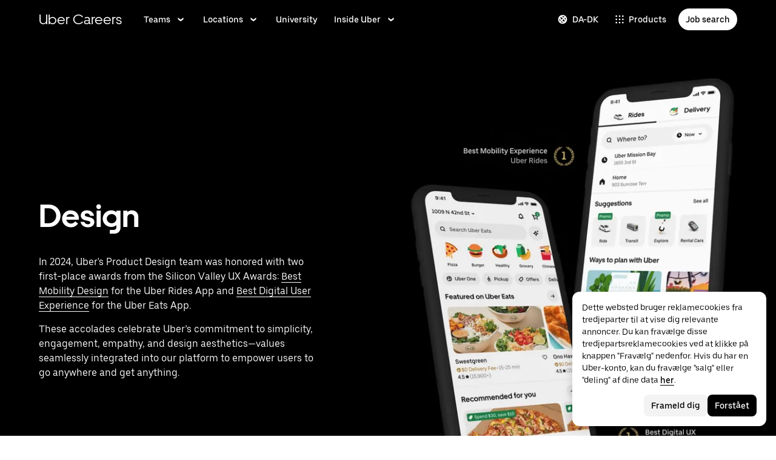

--- FILE ---
content_type: text/html; charset=utf-8
request_url: https://www.uber.com/dk/da/careers/teams/design/
body_size: 116223
content:
<!doctype html><html lang="da-DK" dir="ltr"><head><meta charset="utf-8" /><title>Design | Uber Careers</title><meta http-equiv="Content-Security-Policy" content="block-all-mixed-content,frame-src 'self' 'self' blob: d1a3f4spazzrp4.cloudfront.net d1w2poirtb3as9.cloudfront.net d3i4yxtzktqr9n.cloudfront.net d1nyezh1ys8wfo.cloudfront.net d3i4yxtzktqr9n.cloudfront.net *.altrulabs.com *.doubleclick.net *.facebook.com *.facebook.net *.google-analytics.com *.google.com *.hotjar.com *.hotjar.io *.hotjar.net *.snapchat.com *.qualtrics.com *.youtube.com analytics.pangle-ads.com analytics.tiktok.com api.company-target.com app.acuityscheduling.com atag.adgile.media *.bing.com maps.googleapis.com px.ads.linkedin.com s.company-target.com sc-static.net/scevent.min.js snap.licdn.com static.ads-twitter.com tag-logger.demandbase.com tag.demandbase.com/e353a7a2a87d1338.min.js tags.srv.stackadapt.com tags.tiqcdn.com *.mutinycdn.com https://www.googleadservices.com/pagead/ tb-static.uber.com/prod/uber-static/uber-sites/all-live-pages.json tracking.intentsify.io translate.googleapis.com uber.formstack.com uber.zappy-ride.com usage-us.talentplatform.com google-analytics.com google.fr google.ca https://www.googletagmanager.com *.yimg.jp *.yjtag.jp jometer.com *.amazon-adsystem.com *.uber.com *.yahoo.co.jp *.clarity.ms *.taboola.com block.opendns.com t.co *.uber-assets.com *.uberinternal.com *.twitter.com *.jometer.com *.ibb.co id.rlcdn.com jotrack.s3.amazonaws.com cur.cursors-4u.net *.gstatic.com google.co.in/pagead s.yimg.com/wi/ytc.js sp.analytics.yahoo.com redditstatic.com/ads/pixel.js alb.reddit.com/rp.gif s3.amazonaws.com/jotrack https://www.redditstatic.com https://pixel-config.reddit.com https://conversions-config.reddit.com https://api.c99.ai/api/v1/fire/snippet https://dx.mountain.com/spx https://gs.mountain.com/gs https://px.mountain.com/st 44.238.122.172 100.20.58.101 35.85.84.151 44.228.85.26 34.215.155.61 35.160.46.251 52.71.121.170 18.210.229.244 44.212.189.233 3.212.39.155 52.22.50.55 54.156.2.105 live.rezync.com/sync live.rezync.com/pixel idsync.rlcdn.com/ p.rfihub.com/ js.driftt.com https://munchkin.marketo.net/munchkin.js https://munchkin.marketo.net/163/munchkin.js https://js.adsrvr.org/up_loader.1.1.0.js https://tag.demandbase.com/8fd99f526b0979ce.min.js https://insight.adsrvr.org/ https://js.adsrvr.org/universal_pixel.1.1.3.js https://match.adsrvr.org *.mktoresp.com wss://*.hotjar.com https://accounts.google.com 'self',worker-src 'self' 'self' https: http: data: blob: blob:,child-src 'self' blob: blob: 'self' blob: d1a3f4spazzrp4.cloudfront.net d1w2poirtb3as9.cloudfront.net d3i4yxtzktqr9n.cloudfront.net d1nyezh1ys8wfo.cloudfront.net d3i4yxtzktqr9n.cloudfront.net *.altrulabs.com *.doubleclick.net *.facebook.com *.facebook.net *.google-analytics.com *.google.com *.hotjar.com *.hotjar.io *.hotjar.net *.snapchat.com *.qualtrics.com *.youtube.com analytics.pangle-ads.com analytics.tiktok.com api.company-target.com app.acuityscheduling.com atag.adgile.media *.bing.com maps.googleapis.com px.ads.linkedin.com s.company-target.com sc-static.net/scevent.min.js snap.licdn.com static.ads-twitter.com tag-logger.demandbase.com tag.demandbase.com/e353a7a2a87d1338.min.js tags.srv.stackadapt.com tags.tiqcdn.com *.mutinycdn.com https://www.googleadservices.com/pagead/ tb-static.uber.com/prod/uber-static/uber-sites/all-live-pages.json tracking.intentsify.io translate.googleapis.com uber.formstack.com uber.zappy-ride.com usage-us.talentplatform.com google-analytics.com google.fr google.ca https://www.googletagmanager.com *.yimg.jp *.yjtag.jp jometer.com *.amazon-adsystem.com *.uber.com *.yahoo.co.jp *.clarity.ms *.taboola.com block.opendns.com t.co *.uber-assets.com *.uberinternal.com *.twitter.com *.jometer.com *.ibb.co id.rlcdn.com jotrack.s3.amazonaws.com cur.cursors-4u.net *.gstatic.com google.co.in/pagead s.yimg.com/wi/ytc.js sp.analytics.yahoo.com redditstatic.com/ads/pixel.js alb.reddit.com/rp.gif s3.amazonaws.com/jotrack https://www.redditstatic.com https://pixel-config.reddit.com https://conversions-config.reddit.com https://api.c99.ai/api/v1/fire/snippet https://dx.mountain.com/spx https://gs.mountain.com/gs https://px.mountain.com/st 44.238.122.172 100.20.58.101 35.85.84.151 44.228.85.26 34.215.155.61 35.160.46.251 52.71.121.170 18.210.229.244 44.212.189.233 3.212.39.155 52.22.50.55 54.156.2.105 live.rezync.com/sync live.rezync.com/pixel idsync.rlcdn.com/ p.rfihub.com/ js.driftt.com https://munchkin.marketo.net/munchkin.js https://munchkin.marketo.net/163/munchkin.js https://js.adsrvr.org/up_loader.1.1.0.js https://tag.demandbase.com/8fd99f526b0979ce.min.js https://insight.adsrvr.org/ https://js.adsrvr.org/universal_pixel.1.1.3.js https://match.adsrvr.org *.mktoresp.com wss://*.hotjar.com,connect-src 'self' 'self' blob: d1a3f4spazzrp4.cloudfront.net d1w2poirtb3as9.cloudfront.net d3i4yxtzktqr9n.cloudfront.net d1nyezh1ys8wfo.cloudfront.net d3i4yxtzktqr9n.cloudfront.net *.altrulabs.com *.doubleclick.net *.facebook.com *.facebook.net *.google-analytics.com *.google.com *.hotjar.com *.hotjar.io *.hotjar.net *.snapchat.com *.qualtrics.com *.youtube.com analytics.pangle-ads.com analytics.tiktok.com api.company-target.com app.acuityscheduling.com atag.adgile.media *.bing.com maps.googleapis.com px.ads.linkedin.com s.company-target.com sc-static.net/scevent.min.js snap.licdn.com static.ads-twitter.com tag-logger.demandbase.com tag.demandbase.com/e353a7a2a87d1338.min.js tags.srv.stackadapt.com tags.tiqcdn.com *.mutinycdn.com https://www.googleadservices.com/pagead/ tb-static.uber.com/prod/uber-static/uber-sites/all-live-pages.json tracking.intentsify.io translate.googleapis.com uber.formstack.com uber.zappy-ride.com usage-us.talentplatform.com google-analytics.com google.fr google.ca https://www.googletagmanager.com *.yimg.jp *.yjtag.jp jometer.com *.amazon-adsystem.com *.uber.com *.yahoo.co.jp *.clarity.ms *.taboola.com block.opendns.com t.co *.uber-assets.com *.uberinternal.com *.twitter.com *.jometer.com *.ibb.co id.rlcdn.com jotrack.s3.amazonaws.com cur.cursors-4u.net *.gstatic.com google.co.in/pagead s.yimg.com/wi/ytc.js sp.analytics.yahoo.com redditstatic.com/ads/pixel.js alb.reddit.com/rp.gif s3.amazonaws.com/jotrack https://www.redditstatic.com https://pixel-config.reddit.com https://conversions-config.reddit.com https://api.c99.ai/api/v1/fire/snippet https://dx.mountain.com/spx https://gs.mountain.com/gs https://px.mountain.com/st 44.238.122.172 100.20.58.101 35.85.84.151 44.228.85.26 34.215.155.61 35.160.46.251 52.71.121.170 18.210.229.244 44.212.189.233 3.212.39.155 52.22.50.55 54.156.2.105 live.rezync.com/sync live.rezync.com/pixel idsync.rlcdn.com/ p.rfihub.com/ js.driftt.com https://munchkin.marketo.net/munchkin.js https://munchkin.marketo.net/163/munchkin.js https://js.adsrvr.org/up_loader.1.1.0.js https://tag.demandbase.com/8fd99f526b0979ce.min.js https://insight.adsrvr.org/ https://js.adsrvr.org/universal_pixel.1.1.3.js https://match.adsrvr.org *.mktoresp.com wss://*.hotjar.com https://dyguxp1m9tbrw.cloudfront.net https://tc2.uber.com https://u-vsm.tmobiapi.com https://*.tiles.mapbox.com https://api.mapbox.com https://events.mapbox.com https://*.googleapis.com https://*.gstatic.com *.mutinyhq.com *.mutinyhq.io *.mutinycdn.com https://accounts.google.com https://auth.uber.com https://auth-sandbox.uber.com https://*.google-analytics.com https://*.analytics.google.com https://*.googletagmanager.com https://*.g.doubleclick.net https://*.google.com *.google.com  *.google.ad  *.google.ae  *.google.com.af  *.google.com.ag  *.google.com.ai  *.google.al  *.google.am  *.google.co.ao  *.google.com.ar  *.google.as  *.google.at  *.google.com.au  *.google.az  *.google.ba  *.google.com.bd  *.google.be  *.google.bf  *.google.bg  *.google.com.bh  *.google.bi  *.google.bj  *.google.com.bn  *.google.com.bo  *.google.com.br  *.google.bs  *.google.bt  *.google.co.bw  *.google.by  *.google.com.bz  *.google.ca  *.google.cd  *.google.cf  *.google.cg  *.google.ch  *.google.ci  *.google.co.ck  *.google.cl  *.google.cm  *.google.cn  *.google.com.co  *.google.co.cr  *.google.com.cu  *.google.cv  *.google.com.cy  *.google.cz  *.google.de  *.google.dj  *.google.dk  *.google.dm  *.google.com.do  *.google.dz  *.google.com.ec  *.google.ee  *.google.com.eg  *.google.es  *.google.com.et  *.google.fi  *.google.com.fj  *.google.fm  *.google.fr  *.google.ga  *.google.ge  *.google.gg  *.google.com.gh  *.google.com.gi  *.google.gl  *.google.gm  *.google.gr  *.google.com.gt  *.google.gy  *.google.com.hk  *.google.hn  *.google.hr  *.google.ht  *.google.hu  *.google.co.id  *.google.ie  *.google.co.il  *.google.im  *.google.co.in  *.google.iq  *.google.is  *.google.it  *.google.je  *.google.com.jm  *.google.jo  *.google.co.jp  *.google.co.ke  *.google.com.kh  *.google.ki  *.google.kg  *.google.co.kr  *.google.com.kw  *.google.kz  *.google.la  *.google.com.lb  *.google.li  *.google.lk  *.google.co.ls  *.google.lt  *.google.lu  *.google.lv  *.google.com.ly  *.google.co.ma  *.google.md  *.google.me  *.google.mg  *.google.mk  *.google.ml  *.google.com.mm  *.google.mn  *.google.ms  *.google.com.mt  *.google.mu  *.google.mv  *.google.mw  *.google.com.mx  *.google.com.my  *.google.co.mz  *.google.com.na  *.google.com.ng  *.google.com.ni  *.google.ne  *.google.nl  *.google.no  *.google.com.np  *.google.nr  *.google.nu  *.google.co.nz  *.google.com.om  *.google.com.pa  *.google.com.pe  *.google.com.pg  *.google.com.ph  *.google.com.pk  *.google.pl  *.google.pn  *.google.com.pr  *.google.ps  *.google.pt  *.google.com.py  *.google.com.qa  *.google.ro  *.google.ru  *.google.rw  *.google.com.sa  *.google.com.sb  *.google.sc  *.google.se  *.google.com.sg  *.google.sh  *.google.si  *.google.sk  *.google.com.sl  *.google.sn  *.google.so  *.google.sm  *.google.sr  *.google.st  *.google.com.sv  *.google.td  *.google.tg  *.google.co.th  *.google.com.tj  *.google.tl  *.google.tm  *.google.tn  *.google.to  *.google.com.tr  *.google.tt  *.google.com.tw  *.google.co.tz  *.google.com.ua  *.google.co.ug  *.google.co.uk  *.google.com.uy  *.google.co.uz  *.google.com.vc  *.google.co.ve  *.google.vg  *.google.co.vi  *.google.com.vn  *.google.vu  *.google.ws  *.google.rs  *.google.co.za  *.google.co.zm  *.google.co.zw  *.google.cat https://api-js.mixpanel.com,manifest-src 'self',form-action 'self',object-src 'none',script-src 'self' 'unsafe-inline' https://d1a3f4spazzrp4.cloudfront.net https://d3i4yxtzktqr9n.cloudfront.net https://tb-static.uber.com https://tbs-static.uber.com 'sha384-C5/me4fVzXKw/r7C/DzLfF8w5mLtFnHubYHHyvVNBR80Iwht19/M7eHKbIMXvIJs' 'sha384-UjPsJJr8rU96xIJn5jryVN+mQs5Ggc3j8jH4rSGaHMh6gea9CtTvFZX7s3JL9cEp' 'sha384-LAF2x1cSYkMB1H9/C/NJnoDnXSeHTvTl8S9ssYsqA6uueSRWvxZPh8XyTGiEhJF0' 'sha384-mVN4t3PJ8gtW9SDEz59wUAIx1FhpQxYj2utLOlBEwSfAmAQKI7KTjXhFrKAp+LEe' 'sha384-jmCrjy/jzWcFSR8NjF5NBN72OZoCTQ6iZzDdZLIwVbPbg9lTVxaiucIIUAuvTH3f' 'sha384-UDz/n5Gvuw6+9d4d3SoIQoKHLiKRl3ZZ2kQK05yVNEUhP0h1td5ksRI1aV9my0U6' 'sha384-nVKNmj9h16jddCkMi/iz4oeM5SgD+DrbK+RlWn/sriWHIJvpvuU1Tr9OFHPGXaxF' 'sha384-ndyFmvG8tKryaiLIkcJlVE5QYdDIMgjja34a2FLgs+hlaGjx+Tnvq/3Yz8CetFF9' 'sha384-ghMgGN0Ftc/LCfdbiey0Tgx9gjQuLoEFdKXprrcJL5dLv/jDHtXGhb7Ms1cEcte1' 'sha384-FVBK/X+sw83mEGrNNssqK5ZOwBh4tvW+JNw/Glk3J8+PBihmO15LcEFA19vCcxFA' 'sha384-iIniI79O/77runyEmJjdqpWsfqOYxX6gGZWoH4r7mRDwl2n6ZL6Dxg8lSVGtg2La' 'sha384-/LszXAJiFhKF1il/tdyIx10sJLz8pEA2UUGnoLSYfF0YzcddaOfdpePor+nAHDvL' 'sha384-zwHT2g+7TWEIYvEOPX9t0DirzrwXZqEfMUH2kRGnjBXUBzAOoat+0kJqrzqGUh/+' 'sha384-o2MiKmZ2dA23d66qQr/xNnCc+JSnUMXindq0FvtcJr48dzThbmbIx12uS2GPRKjY' 'sha384-wZM0IzrWVW9Mb19noAMNMxTg8DhJUJI/YP1P50btU8eiWPxWdEKsJTUDi/yVoBYy' 'sha384-H/A13zd/vX2DF30GK2dheSr9PXJlhhhsYhLT+1WasCzWJjMzCWu2hSR0d75dD8Py' 'sha384-zzT60yFQrisrI9Zhq9D6rQ6HCwZPjsqOe/L7Fd0BN2DGxyMuLo8rKclZaQ+5Hhhp' 'sha384-DYV1I4ep2JnoAOGaiVuf6V1g1D64Pfa9/OJiOOD57MQQ/p5J9aSvDWzMcjwkyXp9' 'sha384-TdiV/n8xF4mIuiwcE/ozmrXAi5rFUZpvp4AVbz8TJhoIwIOE9EfTbwvcUfVoBqAX' 'sha384-pxIylOLhSToJHZawKhq9wTzSFroFdEK7kQUJ/nG9rLrAfA073qE22or2chbrlUXD' 'sha384-org9tex1LrSUbj6wpmYkc2ubUrva71eISKxViaEqUSAAD6YkrS0miG4Wpcxtq2yN' 'sha384-IQel2hXhxl6q+Ah9JBxGSUoiNpoIALsm0iMjY7JeTm9YW2J0P1+pEvw/cLfEHXDI' 'sha384-xC+7d4qROXJGhclfSFqmvJU0V5ZWYiS23rvP/QOPfLihO9+Asnszr08OjsNnNFDq' 'sha384-GynYs3iUA8YY47kHZko/OC5r3hhbE7kalNmrgFKAHlpI5QiAbq3c8umUSbZJgi48' 'sha384-0sBskxO85QDYrQ6RsLYjN6QLRfjB/YUzfmI6ej9YO/M/v0i5pNxKaQchnfalE/zK' 'sha384-pcx2KpZhGpT07PkMDESB407iWj7xmTbMvKVsL+hBTKJnBytRtRAj7eUXfmWk1Zni' 'sha384-mdkSprr0SNuIR9KA/8p6NWi7bq5FupqyDLK/Jlg+RpWjfaETgOd3hKe+0i4aXqqh' 'sha384-HCZDz69syikei7nvTjPgqG/uIOEoiPD5fMw7QTgFkhrjFvUpLXSi+iltPKwYBc37' 'sha384-I8+57Z21zYm3fPOcpmHpXIEk/s7isZeG8B7RhSIlxMAyXYl6TguV5ATPb34YPwym' 'sha384-X7PvJReXg3ewgSR0F35oQD7oRTBAr75VKRDHogzEu6c0JoU7XySEQD+9+2RizorD' 'sha384-jXfRqAxIJkaF2b3kdaRA8F72qFfvfMe7GWj78DriXFv8IwV1fsskBok2zcT31/xF' 'sha384-YDy4jteSs47yMQ0w+svvMjuLyn1WsCs51wEf2gWZjK08R18FWuPBmkkLqU2+EPFg' 'sha384-gh5WU9QUed0bG08KsKLkXZPU5irlzY00qCs+dOwgnhQFbGI+uSZZdoQSvJCwBGJc' 'sha384-3AquUvcVy3EV6GxrrP+jyLZ15tgC5qkUe3XRJwc5ayDKSolLZk9/pKINcrCzz9VP' 'sha384-JXWlLvnd4r/i/7UKDA8mDKFV1QquzXViYBCFB/692PGB4zt5ZMb3t/tt9AG4cCb6' 'sha384-/gNKvGfWULsEcq3aYtQMrzP5f8HsSl7kHirVZ2zN2OY6WQcz878MMPMIhPYmuUix' 'sha384-+bptIwi7koPxZSLsZ7+7g653GSjz60yagzppUX10Ody/En+z/4NU3iIX/HLCOSgm' 'sha384-AySwnMfaLqkYYl+p3t/6ZDqRi4+gBQcVFjp4S3SUUttuZ/1bJ+sQLauzwSOaCWft' 'sha384-FiWBbj/A+o5/emEUZ94xfSpOD3V3LTtgZkdIaDsqoocYlFdkzEAJ80LYw7vrxuXx' 'sha384-xABowYkfUQPOj4U5SblE03Uq3bL2PzPhT+G/IYzddNZGpny8ViAtpcgdWGdWBTNh' 'sha384-uP8i49kaW3IiLqZ4zQS4J2bbElCzrsbdkW6hQiG6nriXAA9OQjpUEt1hiB/lmHKh' 'sha384-w+rc03Yimv64GIgpIWQPNRJEBaYsH1auFFSVPLj8b1tkbUUNBnBmU9khePUUQMki' 'sha384-sKVqAVKm/xvc52csyK149n7rvclJj5QQ204FOe4tF6NuoWbxqLqFMyFr0zF0QG5x' 'sha384-UEbM19TqZCrmcK6JuEVlEgzoMtig9+UldeQZCEsRevo1KZchROPrpnwGoxHJrjjk' 'sha384-/KxNclJLqW+d9lNe9m9LZSYsKOBkR2OpJzJ+/uGcsLb5WNrw4LXoofuU4j+WP7Fq' 'sha384-QpbyD3AOxP0cvpomPdwePZPzBXbTjyeDxxRPgNOAN8gtK9YWCn5jsa91cXjb8alD' 'sha384-8qhoxrRpL2bNH0mVzym9ympRQ1WorwBYAOlEOlVqq8SSLvExq5iQFKRpl6vmdCwZ' 'sha384-Xavkfc7NUyW9XtEkkLjG4lj/bj0GBVcyheZODVy+EOceaREkFnmczlZ6juNNsvGo' 'sha384-irL19gQB56OtLcjBY7X1DJe5Z+NhymkhDjcLkyqz1OCBaos3e2YYpwoIxaoOZhDW' 'sha384-GqbiFGpeVkDYfnenJQI9fGfWLSAapm5Sra/f8Z63zLuQzK+DvEmI3dLUB+9a9UD+' 'sha384-qhUiqlytjCpuPOxoLe5b92uKN/ljzHaB+/mQmqZb+p3RBGbEicUJ+Z4kkWsgk3Sa' 'sha384-oTDbaiXpxBAtc0EN4JpvX7Z/LPgvfM7RRDEtaxe6tXmzVk9JJ9RK3TpZouRmQcVh' 'sha384-6EZ+0WoaMJEyptyMK+PAnchDHp1GpSgrbOYuG/6WOrDZVFbiAWH8n/it7bKB+Qv0' 'sha384-HRNJhiPSxfBVJN++O7iRX0B75yOty7fjBnUAaV86maIeb+O/d3XLh1Pm30Beq5Pf' 'sha384-dj4sQhAseUwvrkgwhKJ1aV6aOk0M7CT5y292hwAd2+FF0WEpDW+hnX19gMgPEOtb' 'sha384-KwI8VtMST7KDBKpFT2Sieagc432CXajSdWRczDxNRaW+XcKOdhbRMGNWcMKabO2p' 'sha384-xITR12WFTeQUW1Y+a1xrQvmFyqOMEYiWXoI2PuIaDHFD+M5rPnBpIB0daWD5aS8z' 'sha384-lw7BGGFM8LqR/YMN4Jf3JTKBB/79rFp9onHqngY8b8llzeUnDSvfokfFUWzKC3Mi' 'sha384-O+4By0/gBMwjAcVf6RXffz0mwS25KSlzze9IpHyGTqOWD8k0dFchJlGDdUcrdhsD' 'sha384-ho4KTpHQ3NNTWOmFwSraYhA+LslTEEAri285d3u7QkA1fFXP23+TYY4AkEewpFvD' 'sha384-xy4ZMJTcLuqWRs2CPC+FbT4mNrd8t2RLm0AB4fSVp8kNt6e+BWfRC9Jd/ZedTsIl' 'sha384-ZJD6MoeaXno8uGxQGFBLWwWfI/KQmRXYEjTsO7gYmtppcZHXRV53OT2oe4k00ZGo' 'sha384-3oJyh3RdRRLy7UkChG5ga+Kvf4S2zM0RlAlpKJuFRBMMF87SSFy/Gzg0+7SZelMa' 'sha384-I5pHZ/CJqD0I2bGAMgrX7jLRLT4j/jIJjKLpcLOe1JUjDrbp+FzNSB0yjcP89P6a' 'sha384-n1wKoxnKy0yrhbXo3Ld3Ls9ngXW2M1Dc3OKyw7+O1LsYMTLGWrcZCNeOF5PgxjiZ' 'sha384-Oa8xTqwskwMdGg/ESnSymKW/s3Kqevwyn71UuXLoPnsj87Ji1JwOWeGvxZXOPNRo' 'sha384-/qpXBWa3D+FHl/udFAbPIfVgdAc/z8t7bZEKSmZ70tEAmxJTDAHkOQ1yisvA6X38' 'sha384-wBbXKZbJgcwS6cJ0UtTAKCU344Cuf8VPqkNHGnqZdDQlsLGpajwT/CEp/0WaYpB+' 'sha384-HzxoVaWwy5V+j+d2EJMeJiG9+ZJ2nB0pe15Yu0Dz9wIEL1C6ovFwa9q3R67C0jIR' 'sha384-GRzSBAL4H526Kak+nEetDqC5KwXA2niTE5cQUSsl4NyBf+1IKE8ZdsSR1ekBxCtK' 'sha384-4gYVdzfU9hcgLFPrGXSaTr94qhxS3dbAK+pnLjhLOkt8GXt9V9JxnImI3yG3p3T/' 'sha384-jMhWN0sLF28iu+iVCfLwCeOktJejZnX4rYY9n7NSS1zywIQ2mnvDvXxfQ6FH5dMI' 'sha384-iA+MntjbcPf8cehTJJedYHVUvKKrAQkg0uGdYxbdVZdLde6YAI5AiG5LzdBc3s6Z' 'sha384-5tWNApzkUQqMmR1JbigMMGxTRinKBaqmgNeJQf2q7D85ERMRDGYo+epWNiGwIPoo' 'sha384-/7etuXkvgroT2jdvSY6bX6xkfJ8vS6TEPaw1i/dCNHmonwxAggF2SeH8Q1iLQKHh' 'sha384-qUIXxgwmEMB9YBF3L2vkJPb8jwF7muvlSnaQMPP3oUisw16E9jw0BNApMvj/9KUL' 'sha384-9kM/M8neFj5aBY6htJ9El+/6ztJbfcP75BT8p39neOyrjo4ec3i3tXeurUhTyiOt' 'sha384-iNmuEhMcXyy8DTVUjCuiNM0G5OwSKcXOTWj/ofKsm3y7FrsGNieZfZ8g7sT17CYU' 'sha384-GaeSWbUKImKYVxkKvMgH8uQgkVNRIRtC/U2n/NnQt+dI2jgp2j0MH9OAVd5mliwN' 'sha384-i6ZyOpN1U81YGuc1RQVywd3aoUDY7c/UfdqjwGrOevSGldmGRRzy0aAaGBDoOkTY' 'sha384-Ctn3z0oEl3tL1tcByVJaS5NNI81MZr6vD1pO6sYCHKcPotjNuRM0AKU4qUvUTW+X' 'sha384-IFQwwrCLSZk4vLnZ0DdOqAwIldj0OAp4ElFKlz39yG0YEAn8OYsncizeN2jhjnF/' 'sha384-iHuduYNHtgCISDc+igwLSzw6rzg4KMwLXl+AQ2h/4mZs8qLyoN3YBnLdBk+IcMp7' 'sha384-l4Ix7o/sPjjugp0B+bwmBWTm0IPlUUq7sULs1paNkoAPvNN+a2naBXwXRRSzBZnd' 'sha384-nZ219LC5v8ENQcWQ9jtn/Us+dursggz58SkeqJ3V2C4vXCbZjSNoRkPQY7/pznWJ' 'sha384-ScaDmuLXWwyskux3GOePw13ath6i580FbX5MthlX6cDfb+Bqv+QmvidTTYB5YE2Y' 'sha384-laRiz0csgNw7hdDGKYN4L6m0JyFyR4rAtg5yPizesuRadjuZQFQIene1VAktrMT3' 'sha384-KBk8mKdGsbQZKWBUOu3JzGBAmqYMYrvJbELd122M7Js9NExiyhV8TrGm/ZY/uMrE' 'sha384-WMrfnuO5y5dh4Z0zpTipQkN9KKLpVGPE/4D1HhV+vroHnj/HTdZxPkvrhHg6VbrW' 'sha384-7ZSu2Z6qvXkpys3+d9yzSCErNQgKho47FPUB9Yla+/HIlps4CNbW/s+80N1biPWk' 'sha384-3+y8PxLyRHwjxM+JpcC5hloJ1huZfd5gEsjqAVFszTJNCaBJGso5O1P3Tt6Ck8GM' 'sha384-IS3FcptSC/akUlQf1dOODLkqYjpYWfvP1Mg/TxexpmfqIeFiDpJEsrO+3wGUwoWG' 'sha384-fw/WbVfH6e6FFYGkar6iZyAHRi9LKC0oLBIf/J7rMV870ZHAxnqrwK2EdEA7HeNU' 'sha384-mpjHCwKhes0S5Kn6uSYN3KE/O6GkwyjTnEuO9ws66za0gCnmjSWDYj+z6OfHcHhv' 'sha384-HwuwFrmkxBPpcN/UWAq30Ov9PiXkY+1grCD4lh/k2Htjhs64hwkznejKw5NWPpch' 'sha384-x9GyJtwv0TqWnjcTEDdriddplBQUNsmPxWAqp4HCxS7EaXvJ7T9ItmtgjhfatNrV' 'sha384-dj8Rj9yiOCmAFgrV/9vKRKYGp0WjTmmOV6g1x68fJdDAjCO8tn5pCnBYxS/tXF7h' 'sha384-gwqmVOEpQYUTvnthfNSHHC7F8VNyzMoVG02B0LQkX49mykRv3SX3bQIjrrmG22ZF' 'sha384-d0wUsqnYqEPya4l9FLhGDKsOR2amI16Q6GTCL0wOSQ9eVLehSVXkgNNXbqzVsD4g' 'sha384-ADNBA5rWqMAXi7TkoEWpneeNVi5+4Bi1qN8+w6CaZY3n5JADLfi+zJK7xcaaFOfL' 'sha384-2DILI4rF08DD/TWLyp1Zu+E1fwCpnU6AIvQy/axDuOdmy2SQf6QqouClCqYRpsZu' 'sha384-2ls/hPBLRH3pSa47Y0FLAG+276rmo3JaGXM708WlntosMQVreR1KF3b06XtQiIYb' 'sha384-2QQBqoLQg+N5BXrxRf/AcR6nTh0lbXruPUSnO8B3C7FfysX6rEJo/29eO6oZoxV9' 'sha384-NyLt5uP/uUQjeJwTNWKhI6K0bwLTTgCEVCZkI4/2FqCfAHr6SDJd4uOJRuwWciZI' 'sha384-/lbzPGSJB2+fx91xQbB9IukUioeccHBUptsOTLN7cmB0SY1Y/MJwSNLcXUt596LF' 'sha384-Bfgda7+10L56QJTBBdnkFz/vteD7QWj0Y697fC3G1kMg505WRKOGzG23eh8Z0Wcj' 'sha384-zpZ/5AXSfKHzKWRMqiB6Vqed58OtIN+87ICp7r3s+u+3DoPWEwHaII4nfbeH0VKX' 'sha384-X+pq3alZkiTgLgX/D4Ww+rmKhHw5fzZgdnrNRpcQyTG6TGy3yIGhrJqhjsf5Iz/t' 'sha384-3+h3aH5reHuIMkWqSW3WcqinXkxDZZsNp+gd1OSlegyZs/jVthk+m0yYr7FwbpDy' 'sha384-CEMhF7zqpW1dD/S2xH3wU/U0GuGiEohm2IT4jFTc/wd8HxhgaLsAxNn4eayGWSYN' 'sha384-aJTCkBIDUML7STpm3rmjKhukgLvgvNXaTrDALefh9YLsxurpkV/wcmWCA+g+8WqP' 'sha384-JsTn8SoVAXGqBE4Lr+qAL22abvvcS7Nc8oWEGmytoTGCYWHR2bRY2uHGpsgU3vxB' 'sha384-rnfZfSQ7Ff9b1uUljAe/tIqKJ7musAFMcOM0nD9k4GsC2Tj25HyqZ/h9KAjzL08H' 'sha384-hYMLh5KndGUELsboOiXq0z5T9k1d+x+YFyZUMo2lPBNYPUAQ8dFYLU6rvjAt+iXt' 'sha384-Fu8/BNax9ZAzl7mP4HvD4ig62ysTH0AptX4P58MI0J7/n+bee+bR7QUkQXVfsTmm' 'sha384-s1sxK2gmfeXMBgLgRMtjB5LMVH7jQnpyQv+4ljt0rQvzFLBmq4uyy3sllE9Ch472' 'sha384-bqgwoll00zmqWlyQz9Z1hnhc0cDdsC6rIWTkaB22KpJBoqu42a0Q0mWM9vrJASxd' 'sha384-DjEyy3FfhneVWzpvi/j/xUieDnDlBa/83yg6XAp0c1s4EuVcVbNTMpG/xn45WGie' 'sha384-x11hADg2mwtVngBrXGz409zqStjnFvCqjA3WOXuS5GWxL0A3IlCJC5VtQJ/a6zrI' 'sha384-rAgLRG2WBdkFBYxgWZY3e1ZHYggswEGfsTU3fZB95UWJ0mdyS3lV4v1YibX+MLkx' 'sha384-AZRB17oB0YAoJb/E5TU+YF25gEVPJLa61QTDLm9IrFygrtaqZnemyzW+LhTbV3et' 'sha384-JCsPBo36EbqsIhKxZv7lSe4yA+3VJCwZMNgopkGmbXSIh2+Rz2AhqpqdMuD6uTEI' 'sha384-V+Hxw8YIVaCOu5ijv3s4QoHQDzEStsdiU4F6Y+7kEw5pRffHyBCxac2O6rt5j2BC' 'sha384-S9EgQ4Fbo2qjFs4MM0ottlg+hZnghvp8E80YX+9Htb46cA9v0Ul03FS+oZ8KFh98' 'sha384-hGyHlWUVsw3jvMP8agK3hRE2TquGhaeOLTZFsgyxXs+rtWPCeVLD7TD01Coh/YT2' 'sha384-i2T+T+sgEmJuhCZXhIggkN0xvajwYiNDZlbh3IyNeqpUrBHSU2+Z/CqJGg+PApUS' 'sha384-ocfGGIsMzff0NwwXn4pYe8dBUH78WDjGiZOzHbyEQtHuY2YxqMSd325Na/5/Fo+W' 'sha384-3Jv+xjq9vfg1XlLZCkfgoWBxbmxMlSO/+XvMy3nVBM1QRtJoWwZc68amiCe3AvB1' 'sha384-yWKTLc+MOI6XpHKp6+e8Owp/c2LYGxlm2pm3fz4+Y+sHaGeXjoDa7xxE44KAR2k9' 'sha384-lYbc0AKJ0amUb3oqTz+vgGsWA7u1ISMJkh8kGDExoZIAniJiudeycwNyCZjO0260' 'sha384-zc++EONmUGPJDz4DfODVA6Cne/KHv2a2V9ZdiJQJMCakIuPjxl0tlL19wgmryJ9e' 'sha384-5zWO7RXPPdRjGq4yG0bCzWJYlocXvnt3aiGAOA0HaWsnbNdFXXNm8YC02sLgxr1L' 'sha384-FxY1dlY+tTELdFoxS+eXBynoP7Z2x2hAnptxeFL+samhoCVbUEe1rtuygn91rhC9' 'sha384-/Wb7mmndVoxwK8Homr8HfkUHlFJHTFuffnfIVfNT9vlzhRlWJPgjEbDMg2yudXdi' 'sha384-4U/ycppGAgQ1rRseN0a9JAd0mg6lwlT9fE1H4+uMoIKwhdwNkD+wtKisfU1TlO0L' 'sha384-Lts8D8nU96awKW2KTsduzUseCKF04CITdWQRKkJ6c9Ya5x1McHCXuBb+00C+6Q56' 'sha384-HezylBUWlaWyJSSEXI1onMofl1p6BLsEDEIQjafztF3Ic1rzMGsexX1jH6TM6X5R' 'sha384-hz6H6GiXwEbQJTdERPgj5/wUtP9XqDp9qg8vLP0Fsuq5ENeeX6L7kWv0TdZiStD4' 'sha384-2gdl1JxGQq6DtYx2603X6X5rD6Mmc5bXneXplYKl0s+WFt9HvqMhEkcs0DnwGDSs' 'sha384-eJA+o/PGvesJBrha6E1FND76yccMxRXLn5OfkMClvKON5g5+Jsy/jVE+i49DdB06' 'sha384-yyXE4XaFU7iKyjwD5fVgAWYyNJuFGxEcLqKAPjwloE6aF4wAwBT3MM4fQ5DFLuRA' 'sha384-gzRGBmNYFbPrbdANP1gUrh87jJBiRmgLSTWnEvwQb5fh6JH4mxbxRDdmdryh93lo' 'sha384-JardFhSDLGW8MK6s//Pbup8SCDsVlF3E68ghjm5LNqD80K0PMoiIDyt4OUOqn++V' 'sha384-O5CZfnMJ4fd1598yaZLCQ/B51jRAViTrlV+cTeWP7BI7kP7Ryn7e2RkqAhiE6hI8' 'sha384-ElTdjW7141EKal2R3/vP1hXf4VEfL0mhYypayBwectBaHrTXE5LKnMQr4Npw7xno' 'sha384-pz2Tzs7XV2p9IpSiLKS/Uphj/b/N+oqSX4L94My6Vz40gDOLzZ31IviNgLcPs9ze' 'sha384-iXh9e922XXaFMFxXlKdkCbOqRDjNOF3EV6u+4hyZsTWQJ4o8uJFd9ijDXyoY8i/Y' 'sha384-0Nmq4b9Ct4sfDdJ5zCHputlhNehCjrTo7Z1O24firBFn4aQsD5dxVh57JQf86qgt' 'sha384-ASuY6P3zXsukVDaGIV+R2WPvxNkoqXeM9bKQ/WJi/QVFWbBw3wGLkpZnePX2MZah' 'sha384-ASIGVS/1tFZXKl1Bit1TIr7wNcEolFqBupt6RSQx5VwFSxeMlpD/i4+C0+ZOMAf1' 'sha384-d9eFxL5meA51AgBDy6o2v80sDGjfQfn4D3PObBlHOA7V9u/72v1jLkHMYpVjLMjB' 'sha384-Ce1TMjL8W4WZ8dtMQZOZsUbZpwhl4tOQbl4kvq74AERref3nM3m468RwdFUCnlbY' 'sha384-F7L6h7zNkk2Tce2mX3NIfHpu+2XKSKJl5F0OGWW5x1MocfJXxXNMYFxXnq/XM/5B' 'sha384-lId3LICNGgfedtvoR9bxw/AlzVxYqvdSIowCi0AlrymaXkojEc9eyJtx3VF0/2ir' 'sha384-bHglJHrmE/aaTepUDpFLjyzXUu8j8tH9WvXdAO5J9tSMMFYLwBqtDNJI24PWAUrI' 'sha384-fst0p1FDHf/l98/mQ79P95ZXK0WkTuyxOtLyytodO9dO3cLEtpN0OBbXH0wVjAAW' 'sha384-/o1TrhxwjPUgU+V2WBrJ7y+AlwEfYhAdUM/NV/27FrQTE9405FEeXrNNfJ/olJfp' 'sha384-YKnYsNeTJfjZwRMN3/aYxDx6G9BzEGxgNGpyjJDtxOnCIy6oYiHdl1rBmGN0VkxU' 'sha384-3s8lY/qiRgpxo++aB6Ll33R3pZI5xT+dKpEv5A38s+sHHLcVI5O/fRGBzsaiyEld' 'sha384-vMOr6Nn+oDFSDXJW/JKq8L/sWhhebIrwmPolFJWAJmbijS0wf92GDJbrFuxwAJP6' 'sha384-rW31kwUDZE4iHI2AX7s7cCLqxf8iJCg2Af0D1M+v2Uxta41W1ezLfMUcN5bKG7NM' 'sha384-X6Ij5z+uSyfoCQQqYYv6dHyIj3zysmuYnOHD9eXQbmLa+wDkMMB15v8Ch5wpEwsV' 'sha384-YkOCCrZt8YSUPCPcbm2my/PVWSYZXJK7ERpnpfPPqPctImpPbGIALV2gp4zOLxtU' 'sha384-UOQo6yoIn5x0pjIMg82VTaKq7lFMLkid0Vu0vTK7zMKig3fwUGKXD1L333TH9cYr' 'sha384-Tp0tfggeUTCVWB6TYn4jHqEoiqXQafngxXcVPAjWcXY1cWE2XHuEGYN1Ftt76mK0' 'sha384-Oqil0/sRAUqZJson6h1hgbDvmTdx57Ca5ZJNiwq/bJYsrtFXzDL0v6zj6qFh5Uvg' 'sha384-v6nH1e68x8DVKUzIMd1Zi+W1Gl9bTGRUvrU3UB5heByq5tyPIQcle7bcJa3nOieE' 'sha384-d0gkIu4T1i5yiVFfQBd2IiO+a61N0LogXaDkKlcGoGy8NcwsYFXhlMfpjeVJo4Gj' 'sha384-wfPn3jff4HMhHAXIiUlqsxbEg4aZip4A/AqLYmevAnRrP//+hW9Qyx5xVV2kGko8' 'sha384-zhqNmNV8o/OXR17p0USqHE+ZI8S1Zd2sMX2MulhgZ4y0hRwiTux/Frc/ZA2elDTL' 'sha384-Qjxq658/QmPAItbM0GsFsDglPWf4lXVu5DtNQIc7rxw9k1098eAXM33ttxodToiV' 'sha384-nMTwRAIjmdi9DAFj17cHhKk7izimnUQnaYm/7Uxcl/L+OKKHx5hRWNmf7yFkrVaC' 'sha384-euFEF8JHQHcIAWiCsxdpUnxmOlCa2pUGKSyoOWH0ZXT/LoGYU+OHM2XZH3Ms788P' 'sha384-FeoPGOwtniu7UXNV73x/TfIZEmQ1wJi3+HqCsL4GC8tILygIzPLrfy647Bkf+W4h' 'sha384-yxV+x1upwGuNKKzf+MI2m/3GYGXNw//LgHF+fCe32e+qr3y2vrGwhQRrqm5MoplO' 'sha384-V8o6Ui+Fk0abckJ9kXL7lswWR2XHLPFXwmi/AJM2s5E8DuBOHCEeHrrmyiSDaYcu' 'sha384-oGhbUPRfUl6yyTiNvH7v9JJmLxYqIUxvudzvXFOyFozee8Agnb2rhw/H5zFWFURw' 'sha384-d40PhJPVtSX4ZWqbbbVW5hMGwCZPlr2+5uYaZRxybEkEdyrORN1KXk9fjx7pyRfk' 'sha384-RutTUasazgd8StFL0p9FN9mJU1/n7oMcP1CgdqMhM672Et4c0d2L0Uu4L57wZJ/E' 'sha384-iPpB0Wm/NzbYIHjaWyTYp/sCgUZqaFMXg/jhDOa4Ih0yhZN8yyV1qBXTYpc8Ekk6' 'sha384-e9F1clgtZOfbU2VJX0/vjtNt5DXUkXXbSQOmtZd+dmUmz3+fYSxMVmMvwQLNKQWd' 'sha384-8fkDpd+MwuO/BGYzcC12++/56mhc95fJrSvYzeSbkK8vknZmfWRJ6dXyYRyjfE3d' 'sha384-e4/uUPSAIKx80N8UDxDNmcDZGXrtdQI8VUeHU+ZDF1M4xeJwvkrsbQQ7jkajRys7' 'sha384-7t8jmZ/bJTRBaS8+ki2lHO3S1FZxBrfIzWBpB9Dg/dF+TdtmYceieVXYXJNCt8j3' 'sha384-grc+2UYn8eBL3qTI/SK8OkB1gL4IrkNjX6l+rk8KKXbI4zpHrdqn3NzKpXcU9Cef' 'sha384-c5WTK2PGyIv1Um2EUBtoDWdPUmFdCNA7nSIPSamnnRgB1IzOyIy1cH/9KOAjeq45' 'sha384-uGzcye18yiKHmvfETExH3dWUBieAvRu61ur3qtWE+lNXubH5g8aoCZ7eaYwsUwPA' 'sha384-3xpJzqDtWURFzAlAYacSX5iNfFyaSQT5h8Gcju1imJxY32Kkbw4cgkpCWmW6cBhY' 'sha384-GKqVFrR9IyeUJz5+yfD60hh9kskhEIIQEItL4ityXaYy24AtBuK8SPnw9rB+LYz9' 'sha384-oDlxiId0Wj3q+oRzIJZ4oLr9OiXZf8UkVlYeMf/a6OeEj6rvunq6JFxwygCjr47e' 'sha384-e7ADImgl+KUERzGGc3SlQl60m3xr+FYgtd1DR6mh9zN18kv58dF1iTcJWHIG07XM' 'sha384-R2Cfn8P03eIfMT1PcU5Aj9wlp/1nYH6FL09PD+q5/g9NmeTxpHwdFpQXX/Po/MzA' 'sha384-nL/5FQ+2IbOBVb+DHTy4CpVEtWrJ1k0y53yBcTvxsn2F7XsaxIU/8YlsLpjN09j7' 'sha384-faGngh41Kc2RAm3gC+gjhMt3rLjsqTN5hmSQvGdOH3wuAs+0NbyiFIKdjFRkUFUZ' 'sha384-z3DU4RgCfxrW+/B+KhBpS+ladrgHus0eBDDeF0vventhPvwFitNXHsM/8pd5bIMn' 'sha384-VxcTUQUoQRO0RWtp6w60Zv5TkCxhzvoYFrW0LCcm+mPx6m3XGCQW82q9lq04IKcM' 'sha384-tZ/DXGKum6Yb8l+TGjlE7hZfUnL6A4/66IjMcQEQcdCJZHvLHCOZUrgBKiX9Ddr4' 'sha384-HhsULi4HYSuH+5NiWh5Nb7e7ySEywPxJK1HpejDnTBWTbKRo5h4EErBZuSkL71Bn' 'sha384-KCyoxMfE3ARCIxoDiQRyf1sycQv403OALf2X5jPJW9eTCk3KPJApzOtCMIMHHkuj' 'sha384-9vnooxn42aR2lIcZtO7Wwi6h/wnJIPLBOJM0lbi8thBpt7sGG3y2XE0KbrKUyUIO' 'sha384-Eu2N5BpvTF7g14M7NCTKgjRqRfacHufvoT+ka7nIsfdwOacp4U6TO6vlUVaoylV9' 'sha384-ajtqVPA8MQ0m6AVRoPBt6sP4c9c3/0OFSvHGTRnyXSS8S5gmPBb0mrBgbKHO55N8' 'sha384-UrC1OJ1VR5ApuftjJHVNw7PXTjwFpt6pM7SPGCctS62H9iB7JDTjk3zjN8S4N6jC' 'sha384-uoj/nq0fKZpFffyr7txHZxVuFhI3EhJTpzpjhsfYw18DuLwfg7PANK08uKmRpSQk' 'sha384-y7qHBf/7kJZQeW61SgtwU3lTG4NA3WVjBPemrK1TQpwFgAqes0RWlrfTnvNUhubu' 'sha384-v+eZ8pMWQ/a4I9aRY5V+4Pf1dldgAiC9NdV9YOATPciMsoLkigA9GCyWZrCb7Fg6' 'sha384-ChnHkzG8JGYjm6IdxWHVbqoeVDBSQWCMI72oqFiyNBQrKvz55saVnNtWCrrOjZ/5' 'sha384-25hS1vM45vQIFpFJss2ZmC3tK+cl3qOtgZxXyQY1ZO+eWPJjrgSYxam4lOo6otP9' 'sha384-ocbRd+Yd3iC5LFP+0JPMxq4vDHhaIJZMpsIJrJPeJItz2JebNsijsOOui1wyOAZQ' 'sha384-4nmw8DUbY80bsfZNx/Wx+6r3UUM0thLTqh80VYljii7g9TXOWljIypRaKnJhMeFq' 'sha384-iyQ+3obEomLIAutYDXCEVyThGay9HZCiucBCaWbFXs0bK3oF2rWyvJ93n3tECOzc' 'sha384-g+Io8ceZiGPb4pyHq/7zeQYXjpaSVaSOG7Uu4H2ZowhOrGT3bvW1+KNAWcN9Rjx1' 'sha384-EUtX9IWVrBuIhKKFJ81t9OveNE2DcgJy+6/0dUPcqLYxL33GiJ1VhB/3VGhOPq9m' 'sha384-vkDCimkwb36+HZQw/M4TF3F1WAaTOMAqutwEMW+xOSXP6YUNiLqJNf2TsrBIBuGH' 'sha384-U4RICD5U0IL6CigI6srnm4U2CQ7QZf35RatzVIjjr9al+joGH3tuQlXOXJrnN/Wv' 'sha384-3Yi/LBF3/GKwf0j6UxUyHanFmTzYDwCMGOa4QfAPG1G28yJytGfU9OZJbPXG1lxJ' 'sha384-epHo88H5MOB59Ea7v/dhnKS9k6+Ep1heowMMpdcmJ/0sM6Twx58DSp6oNy7lR/Ej' 'sha384-EKtuADImlqrbu3ir0wRsyUQ07y6CjAJVx80EIUdHP+dQ9vHoLbco0KegsB7YZDIu' 'sha384-EMhxQ+2DNT5F9FpjuNxDmNLKWA+FZqLVjszKVRw+Eo3pU/eIAmhqi+UulKeyVJxa' 'sha384-mN8vlNPs060Luhv+CEM4ooS5C/jcf8C37rEJw2KYWieUwNugxH7WMWObaShrDLpl' 'sha384-3f5mWmb2KkhW/Yca+GkOD2lZbfO7ACf7TvEkPkvwI0rlT9fWXj29OkFsxoS0Cx94' 'sha384-Lmj4GR1Fvg/7ooyPTFJdUeP9JXkVIsTKpPxHEBg0/1ZLQy4nZXhTidRjSOBWIpcv' 'sha384-UJF0d5B7A2t+RuxYrOXlXruxzQOwNDTqpuff7C1PsXq3TKH/X2Sa79VC5lxGdhHe' 'sha384-u78Ky2UMFb6IezaS3VFoN3mqPl5Ce2WnYcmo9qnHqKp0otXNzg6NHwUTCGV+US+d' 'sha384-+CcFly18IbW15hKvTl1IdFd2RSIpGe4+ChuCmUeZGx3HWcezDl131KKdEszYJXR7' 'sha384-yy4fnUhVuclT3Lzeh4RrdItu3xu6im5b6pvHs7S7s37mEgnltf8zKCt/k+pP3qge' 'sha384-nDAS9GgFC8+XeVp8FxG/Xcw8gAAHqCDklSOQD+yNUsY0lE8OGFZJZ4UPAFhVyUFt' 'sha384-FZZneHPySMgN/q/pOSZCz+Aefep0cmlzF8/GrgLM5Tdm/1MRNH58SWBd68fPcI3b' 'sha384-4VqhzM/7B2iLcsRnFJ/+lZ9GQPIePds60bPIdVzQ+YLAWJzZZzAL/4cKlZZBCyUl' 'sha384-v3waDbqzLZEiiiG/7/wATGfTxyQY0Oot5h98HnuL5v2Lu1Ev/V/sA1urVJV/kNk5' 'sha384-0UJ4nskxEPc3FTYcATkFTI/sUCB2aVkzYsuuwQd3RKQOs7JgGjOui9fklHDRWcsf' 'sha384-vKzoL6aaAKqsm+8qxw0TgjxUxj9LxAg1eGOmQMrLjDfmPwMuDBop6F2vA7VNFnvo' 'sha384-A7VBIPDUBd6guoMf/Q+NcNs0fb/1q7MYlIXv+A5vqpMYJKP637rf8uiOEMXBYiuo' 'sha384-XYT0I9hyYUQORcZi49KkQE8kkpAayUN9Jv2emUxXb0E8NDOyfr3TrJMxthP+HkD2' 'sha384-mF6z+s1ve/LWDi152VKbNVs12aSix/aphR/VHdj8tYsyv7/Ga2SjKggUiI3WJqZQ' 'sha384-oKqpD51ypnHDOw1liimH0igO4MJwMrbu130f85X962lB1n6IUUxJ20mYmFKeomp2' 'sha384-mrCwPKactIu3EZNnPv+BSK3seRiILB68hdb6DHyqODVEFLG44hXM8aawec1kazka' 'sha384-QV8FHFCq5g8JZDHlGY+60v1WyAKqVhdodsorTkRtC19rQ3LYt7YejDstd9Rt9G6G' 'sha384-xmLUknXzUWHYqj92rrYPwQcDhefy0dKPu1pjM3g8Mc8LoQCAj6Kh68ml7vHRXNoz' 'sha384-EK2aOpnLQr2cz8zI0nEhyMcydUGMCjYhGqYq6NTSjPTag+SsOzEJSpcTx5Ds5oUM' 'sha384-kFBVKmrno8jsdplzhs6/UIkccWUf1SJ58eCeSb8J7zCZVOMqTHRsuMl1jYh42GQg' 'sha384-e7Mx8BLH24rdiadhkupk+rHDnElbig7M1PQEJJDpzxFbCpaWeyRSsMT7uL+KKHgd' 'sha384-3nn63yta1w5XCYaPPeIrrcIz6kYAwroEBOclKCn7ZLGMz3C0Ae9EhvdBithUtx0E' 'sha384-MVfORnWFXwpczWW4cV8KGtxbt8+7jSKqacx5+R420WK3dbVBdABYqGivi0TtaTxB' 'sha384-O8wR0qReYAUj4wYc7BHB7aLXVEAtM2mv7LEgIKf78cYIZkbCXgdfHGBNSRDvA6K4' 'sha384-3SqDXXMzrpqo1JvAQYZ6SpbCR7YEOY4esVH3K9CA3Y30PmlVxBAZpDeouj1cIDZp' 'sha384-XzLd+UCIwIaosr75uumFI7P9g90WsLxm+z72tiKUZzFnT3ozdFzN9C7kYOft33aR' 'sha384-L+EhIhIBL5J+3bP/tuIV8JUOlrHJgc1N2Jnv5QNa9gh+wBk6cEYlKpaRDYLzbX4N' 'sha384-nw3maj+om+uNTwZBdt9fIy+rgTNou/z4oRYtwIQaWBTbh8WvoiqagJ6G9rPn5btv' 'sha384-x+maEyzKdul1l4w9aUOaaE6W531huz+t4Hcd58UQYwmax3X+Sy/5pqWCBEpG8Gfh' 'sha384-8HrPOqcMQA3YTkO4nyXzKEPKM0cW75/V+BWuiK1yXfj9fWbJuQGT/uvdv7UagWPz' 'sha384-QL+TD4wTMEOt4W2rkM1fJvLmPJaDJUYocxleFJWoi5SyVrwg3cprhb+DvYQZKZOa' 'sha384-z1qe4MU7Up9EN2MXj9SDKwo0Wm/KzNlKyHXupsuQeGvDfshze/ExLbR1GhInEg/X' 'sha384-cYnhojzOXFydQi208xWVWySEFKI+ERFM1tysHMQ9l9oH661Enb5zi/GIuLcvrkB5' 'sha384-xzx1dPAsPMtKOSDoCaX2aMWvdsr++yGhWEM0zKU4hovFpmIqrtcAzArq6Ta8oa+9' 'sha384-qnz/a2R0rXlWE9zCRk4BXrnNRlBnu8UFoDejRArzpiZyl6FIpVA1/0FDivXuJEBB' 'sha384-Laro6N+zFjzbESxhUZwQQIvQf1k5VZ0RO8ocC1vfIN49U+TpjZk9WoATQxX5z3Fr' 'sha384-+Dyjz90ijNJwFjuSxPMdEzkqSdlAQwT+5bVet+ed4bPv6qPkTsG6HJSI78hRAenw' 'sha384-LAIlKT3RXck0MinVg0zqtLZjcDvC8ArowTLa38YyxUEOtekmnJspJCIGzOObbwiL' 'sha384-uE4nszg6a1nYESAAFV+iTgp9U3VVWZjd2u1xxK5DApklaxnR4IOLXwTD8guZHUWN' 'sha384-iMiIl7MWGDDbzGQVWFzsW4WLjD/xciR2HnMC6KnmS4qbrKRE9RkJPyyeG32raTS4' 'sha384-sRl74JbS3MSma46FemFGjyIx1cSfE3bW/vH4VZv5dxku6OcJzbit+J0MFrKMy3I8' 'sha384-97l9c2kdlKxa3jmDjmVwjAGlj9F/DTkZjinQ6NB1Gn//AJ6FSRQhuz6SyKp7lZPA' 'sha384-eVirc0yXqVAjmvyy+3/1+uWJX0RCdL/7Wt2kfNgAqTyLGpQd7mKAfDEd7ppl1Xdm' 'sha384-Y0VfvcfxdHswle6/0x6KBkUhstafol6Y08M8n0XOQbSHNFw1dqIli17iha5o74gX' 'sha384-3j/k4YGo18h024uILtMdiYmABpRWka85WXwM1++9LRTXDyh2/wUk+DU3wQjTwQbp' 'sha384-bn4eTNNcsOlgvHNv55SfaFzjsEEeXjZ54HFNDmLiKH1DdUQj58JYYbSfoc07FrF8' 'sha384-1PsrMTjaV2qoQZuKbjx6Efc3M8LnwtC0lF9GvC30e41T/LEf0AloIWg9fGU3udlO' 'sha384-faZwN6zyye+hRBVECzC11V5TFpjJp45Ekv5RjgFe6fm20pEP1zNkpO1Umg0GaAqn' 'sha384-s+no3iXZCZ/6QBNZkyVE3M8tBoOHkf6gBfzEOFQISA+zgr/9Lf99jvDT17b7RvvV' 'sha384-lpV34zTHHNUGczClVYtSrFdCFrGwy0m2aofQjKsps98ClTs+ksObRq8Z70SLQq8r' 'sha384-hx6sj5saGIHBpvrqMZrHNRi94XhqNOVfbLBcVPyoaN3ABQqDeZ1m/za4gaPyM9xl' 'sha384-Sdtvu3WmlLKAF6doVNdWiJnnVIP2K4ErGEfVtqfIxDMbuGvJl/zC+BKjLW7e8jZH' 'sha384-4IXUFyf8Nk/AmryWdODZbKRNBHZ799+GJNLHFwA+61lwTfLZL7AABNqWVVHZhUsE' 'sha384-23AizLgHE1JctS4/gYsXjbnr09BKtvbnOGV2k91sbS4037G5X0WKhIMUa3mQI3fA' 'sha384-B4mNuRyPG0UMJJcVGEfaz+Yha1QoYJFquEqxx+VfSmsUtWWQMaIrisDiLEDb6SJ+' 'sha384-Shd88QjotomM51a7EKpysZLq4cU13ZVjdYMkcGXnaQmRrMD1y9X8AhxLcSBqtSuN' 'sha384-TJUqWNQMQYGf87cJFSH4WxRTWH3nQVwTKKG2HJ91phnAzYseeDXipSyLtHt6C0Sv' 'sha384-1imZSi4ELzdOjIEf5hjHJQG8Vg76uWJGNyKF/qgvCYk5wDNjRxchouIwhGXMxZQ9' 'sha384-3+PcPpZWl5fjv7hmYfJilsjJGUOZvye6ABtRKOJCatkanxb1/kd61lXeo4DgOWRl' 'sha384-uHtsx1GdVZ+rVhj30XcqfFMQxT6g+5ia2V5id6FlNm7o4UN+L/a27Dq61cigFPc8' 'sha384-Z/VKCeQjHYx/sizQKPLNWaUqgsHbTD9WyFQ2rG2UR/+ZAjA5cNm2OLHwDb+fk/hP' 'sha384-IGR0UVzk1TsAuZlKAuc+h77em/ejMXePDfgWtd2xj4409aqxCmN2u5p32/XuyRWs' 'sha384-cjhhZs0C67m6Y/RuFFCFDQojwLDb15N9cUWBBr6lmNTSl9w12tl06gwRvcGE6Y3T' 'sha384-YeGIeg7fbOqtaTakonhajrjsTeDbBPvTpFwZ00Fkets/tlvPLFNUS0vMesG+oT5V' 'sha384-PbEa8lxmZa31rXSVe0v1dp1oViYzF3lk0LHMxr7q+irBDz6OPGDenf0ZoVFidhT6' 'sha384-nb9ytt2vZHTRa6EObQexi41kXkzoQe+0HW6HIOMHwtbxIaYsVbM9BDYilh8ueoDq' 'sha384-SkBhiH09UjQP4w0j3VqSUO/sEx5bZnyZpCoq5bHANaAo+SVGNbgpE1i03bzhKLhf' 'sha384-Mepohhm2vIguZkkgMrCdzaRsCpKxDDic0zZnWIBzahY9i60JMqZa9J0dfVM9Fi6E' 'sha384-7u6P1xyfBw7pJS7LjICNdi2AR0UapSOHcBrRPi7EOIhylMAEV+rKAtzhJ2670bS7' 'sha384-cBdhxbx2iMjgvXAeNNKT0R9KxBdt10cksXNvHxnD0CNdOCRuvUNXwtNG1BVzuQlg' 'sha384-SM/oAW3GgJMW2ne/iU7ipLqwGhPkSlQxiNJkHbSLck5ujSKpc9a7q+NRxEWmxs+9' 'sha384-LtHcAMpYgPTBpkjFfoHekRMnba1cbu1DrqUebPU5G0lfHZeqg4LzyQbcJdCx3I+n' 'sha384-///nJNvjJRgdPVOBwdwrxgDfW0wBTWqNWM7qwgZhU14Uf6irOE1gFr8oG7RArtmS' 'sha384-2bepXuHmC10NxAx71Kz+b3r/f6eI/q9302huAUEr4yuGxqN+MLWc4suIDpJc32KH' 'sha384-QJAsSWZ9zcto1eqQ4H6skwOqWJDCUhuy2yn0zpkM4oRyf/Svql1m3JWlYk0jcnuJ' 'sha384-mHl/tAe69UHBSSnlPyGD3Jba+D+KDXW2/5hvKqMCwSjJleSo5DCJvJx2Iz7shSrJ' 'sha384-+ddu1GBJPnmDJDd36eVCYfp/DxH0pr5xFF5QJtacJgsTI5KhTKRcONEs4Yw86EGY' 'sha384-BvBr3fRokKCaQW6xkQNKHLmm8KgQgU0LaVGuVU+F6rYQpEP2BJyswZ/MR1qUbaTG' 'sha384-J9p7NhNKHzE+Ry+b/BJa87hNz/i+onbcEoQ0iYVWqk8ydZwdnYUJdRs0zefKEeRJ' 'sha384-5hTHG0+XPa+PtR1XAHxUHQWZwqnoZjuTd+WeYmnYtTcHuJiSNjgrJMM6fUxaS33N' 'sha384-1WPc1qbz45ZEY2bVTlI0nhlHv2s8RoLKIcj3WJiRZkx3zjemSbwgJCQA+UYOEkJO' 'sha384-Nqg4rmbv1IOD9ue0ZJM5Jtv5UHxF3dHLs1MoEYSbk1GNYiiynUWlE8SDiPhtLMcj' 'sha384-/h7ak0P38zQZSoEntG4FHU7la4bcYL78MeyvI0YmZugBkF3YCmu7Ake+juFoi4bO' 'sha384-yjJBZGgi32tRkOocf8q58+1wAnKlSrQ8Xesx3sXh79WdZ6dsoIKZMv8OSnzbsR7d' 'sha384-CEE0JEx2Iz4NVFGNjuJAsY5Za3BWL8ECB44+TEP1viA6mo/RBdRA64WlAkO7whws' 'sha384-D51P5qbvkZ1ie/qAXrgA4d/cjbOXz/MFhc3WoMH+tkjQ3ekTfYToPm0MHo3hw6oo' 'sha384-8qvsS6Zq27up3zkPhpJaJXpBT1YDejcvenCgWs276WthmDD4+5KzGZGoXwC2yQdm' 'sha384-02Dp/MSbDSgmcb28awa/qVt+4K8T1O4BFQnEw/wwRplI95PC7fPVarHc0kS0vs06' 'sha384-PvgEId9dteqzL+PMFwnsLBIlX9atYdO5gWd0wUiZYZ0ZnvY+ViLQoUiwYyouwko5' 'sha384-SH4zUUczs3k1jC2mTdfHoWASpsJxTfG7NBlH1Lfumm5ec1XJQM7aAOPX2O6l758a' 'sha384-F47R0LgrtF2uVvSr6GwNpk0nNUKUm/hgu0TjabCjqJ1ZHnjr24arV2IYKCWPJ599' 'sha384-Y46WPe8jVDF4aem7svypmuPHy4VON9PJvBm3uUlbGJEMmfX6f2oBJCfA0r1CVUXH' 'sha384-Avp+v3LNwT4tyAUMoIPGIxkP0zIiejz+IdbfZo5ImQ9jmRUHmrcNAFx3YPLcwdX+' 'sha384-4aOOAKeSRctHdFKKQONkZol8wpuNNC+xwXPkUqg6MO/Euf4SgEbmfObjpmu30VmX' 'sha384-85g0mBufHAmPuVD1K6ZW2Ty9qcRB9Hpmuck0M5GrlEa7XiWk/bx2kD8tSVzI5U2P' 'sha384-c88deTq33ukwepytr10h7YannQoXo7E576vnvuXIUAY/iCafU5NIgw+TV0Eb3fBO' 'sha384-kRImVW0xU3+HeWuLDC0tBFl89BqPvgjwCAKw+mAcw+fgLD34vDtxRCYo3Ig20bZ3' 'sha384-HkQR95uiyu+Nza+4O2KcAqIBaCNura7kv8skCvZyJkM/cVGzUOk8t4d+frwRZz7V' 'sha384-1b9wvTKwdCx+RZVpL5ajGq188vSo7dEfHDTbmeJGS9ScO5EjEb7Zv8xJLccGBWtp' 'sha384-JmTf8XcNG+ZD59e3GIA8JEC/cpQXKVSGJRyCGHQh79gXHQuA1ANzhO5y6bRF87Yw' 'sha384-0Oik9/DbofMCWsbVSSNFJATu0Wao/B/xwohgZnESliEbfmcW8VNtSnnO+XuvBINs' 'sha384-tz7rM44CELECcS3O+78wMjUYwPkM5MUMijQURngkPssOVlqzVMd9us2FoIit/w62' 'sha384-rGpeCIZsBRlFfUEnb6ES6Ap1I8s7G0oK9fX+Y2245iSbB1HkwzDhxQX6TDC8UHp6' 'sha384-hEy47jl5UehaakYWFeK6FGkE8a9WQCwo4JePsXFMvVwlNC6gHeJzookrNf4geCkk' 'sha384-kZpBUeXOKtbCrFoRMnPOlRT9LDqkjJtRD2GC5rfoEHgHg/6aANfxNf1q6cqlbeR9' 'sha384-lBxKqIdtGDikj0p4nSBN/NW4gEDYOC3JWG0O4Qhe8rursmtJ+edRLLG84k+pn4uR' 'sha384-Av8iC6smCp/qYYZYsjN34mjEyUCVtjYPZscHkVTgE90PJb1FR6GAvcpqUik7MZC7' 'sha384-fTaIsTYRcDxXPov8zzoggua4uOhEZI7JuTP3h2OcuguTLNkEdN+0+fHQfgmazfWU' 'sha384-ivMTngXoap2WvRxyMNHm+jFHiaL++qUmyMLScqPNgZZvtVvwQiH3J0HwxEgbUT3e' 'sha384-jCgs1iLqwMzpvQAA7zEvbbn9/neYwG7q8UuuUE30X7pwns0INStklpo63i9s48ey' 'sha384-G/6Oo6zgiRDBkNYodXcudkYgY6XYGyGSMiAHRBKSBkbDqMGJDpIsIuPNzxc6IAMb' 'sha384-NFYRYbNO0prWX1Pjbjns5Nk8or51drZiXGJOvZk3CcvQGjacWkE3vBp4DF9f5++Y' 'sha384-QiUToSQYWi5oXqQCL0Unav5ZFCvrXolx6pu1v/MdcfGok3hoLdCtWOokPaCkV8Gy' 'sha384-KPruVzhohzoKMCw2EunOjV4LTySASap23vOHuEM7v1B64TM7pOk/mpCrnkJby3XD' 'sha384-3NTaIKbJPeQB/Xtg/CJAXa++NHx1UIxPscYO6AIAom2kEN4ZOd9twTqrlmCfUtRR' 'sha384-UMWWTF1m7qdP2dNo3RpG2wnUqd/jCpwm9L7GgAy2rjl3VQ9WbTltk4wnEU3v2bH0' 'sha384-M+ZQC4DKPs8Kb4k4QOTcsYzIYgyE1LgVyAlGMqvdhyt5SUptTGWf/vAG4cuLDn8v' 'sha384-X2/Mo7jrK7nMqh0j8inZogj/+GZmm2T+1Tcj7mNpzRp/rWgumZVLz7pSczRjW/70' 'sha384-efRjcUSCaVpN8+SKyrRLbyJxZ8e0f+zFLcykoyOZj2Jz3evMAPWd1V9PdEHUdT74' 'sha384-0kZQl2N5hYvuwdUN3DNzNiaH1P++IKjbwyEKG0kTZMAueE99KkjQU/tzc9/yBCLs' 'sha384-HQhkJwLvjyNdLLJrIRajCsT/TN9/O5WSHLCeX/0QxnOmcY+LVz37RmGfp0uf04hD' 'sha384-i67XdS3WiRhf187W3q1129kwyurDx2NCiEcjUtMSOVwGlul8hf2kOGp1ND8Dcrf7' 'sha384-6NUj6RuRBm2B0IHyVrn/cIVrwT9LPipXluHwkWFaA0nZBKxKrMGD0NS6AYsNLQL/' 'sha384-DyICyB5OHiL6mR5TvLvBQHwksUhuiMDY3oxm7HQWvh5mrVDowYmJ1T5uIhhkHi4b' 'sha384-aYrEIdidefoNfkccssCKk6ARy3G9YwSjnWjouumd+oo5R+f+EkzbLeN42KQ23Jks' 'sha384-xUMdjxko43LInktXmTaYVd1V/srQQ3oywF/tDiPwYzf2ogmP04gaW2T5LpJqI6hF' 'sha384-ClGv/vKbQHOYEmQ/4muBMj+tasM9UM18DNKCjrrVgJZSoFS8lHeRGzW8QrKzQFom' 'sha384-c93Nn4DKJBuNZU6n3vZbBOafuTa7EwXeKrM6ZZwLt80qGsB/PIWazN95qkTNBPaq' 'sha384-vL5soIVTDF/M++ghDZTEL/iO5XaAShgTxspUGUkMhrEf+8RBloOwdMW56OQorUxe' 'sha384-IlJEUanH9EpnkkA+30cF2a/E95iFGXIhEXDBRJrKZtATR3KHfL8yNS2ekEr+hZ9O' 'sha384-Z2tTJWu27SP2m0T4XU8vC/FJ00JW/cgP6rlsZcYgjWjUnLLPTFwfjmiLbj0IwZE5' 'sha384-W/hKCJ5iE8SiXiSgyntDP11s5yugiNSo4+GPBlri0mx21DasEzHK4fowGfj1ti0s' 'sha384-94jHP3zlg6pckMw7gOUWp5iHUOwM7IYsHWxr+2YdpjvgUrm4t22O8Pw2SfbGd9uT' 'sha384-Qktg/rTYEUdcacIXbR5dLvQkG4IyhfykzUHO9sg1CSw0W/PNw8j/X2Q1oAP+EbxH' 'sha384-Y9wWUD/hbzob9cY45Hp5+stGJbKAGa9uLH7iL9loedybuTa0mRuwKo9FuxLftuFv' 'sha384-FwRSYII2BmPGZAA5rRQyyfkJMksvqF+mjAXH4b1aJdR4Ro6BSOsInKblXRx3oJ51' 'sha384-HkPaRNuoxs7U3+ZRT/7Tt6EAKs56gzzbC7+aXyquLJsSBjNFBzZaVY1fc5t3TTjp' 'sha384-xIqfOnGhQ0Kl0yOGlAuNF8qlJdf9KJvqsqAvYeeaMu343riJUgA8867iRO9WcTfL' 'sha384-WsgfYBVMCE2tsW+XnRuyHKx0kJHqqln+Us3dukHcITUenxKTLJh5doMObQn2/1xK' 'sha384-IO2anKsgjA+Fmd55D9zAXUOz504JB34bpZ4cc34vJPeV8/CwhPGfb/BGh88nJgLx' 'sha384-HIOTCzPS2HemVoonA027zmxIhbwqHr9eLYSgVoZ2bdaSAEG5QF8Sm+0KFoW0kd1K' 'sha384-4SL9WJf27/4/TD9wmTo5+pshjAilkeIjSmldlmIV5EhA5OpUkL5TLU0BDwVOmWO7' 'sha384-MD9m+MT/YEfj+moR+wPSxYiuy0cyiAg+qjkui9Q1wNm6+rJgdBbm5R1eMBRRgK5s' 'sha384-+nBWFW7EZg66k+IdH1rzN4572+tSNk/23nyD/gW45DJjWrfF0PQ8QkbBX5e4iijF' 'sha384-Vszfq+H0vvLrPp/XcUw9qsUzyKHHCws0Iu6Jb5Uw1sxPW1zb3aenokQjARThRapZ' 'sha384-mXzE5lVBehTSHdPkwPnuArzTYcPdGFd7XXCzYN7NWb+4f5ZKQIwwisE96aiS7pB6' 'sha384-U54eaOj0zq3BR8eD/4SYPXjAGHqxAWJsp9J3IuzhF6ca8aAAZRcSKYN1bddbjIi0' 'sha384-GSAkMzGFAhymwvWj1MeqNFv4KM+GkkyYbh9vnzy2fOvwiNfbELGhE1Hh3uBFfB5w' 'sha384-yxy3EGFmwXr6pcbW6UACrna51yXQtMVAQ9LA/e69t01ODBeJDhO+huZuCN5RMP0v' 'sha384-0ILNVFpmmxIOU9lTkv7Ur8bQwU1sEE0HTSKddACID9Ypz0Y6gSA/Z3ElVvB9Rn5o' 'sha384-08DUuDxdSHhEnUNCvEIRXaC0MB9odDYjTMYxoYkUH1DsmTPNesQf4+D3qkItfHEP' 'sha384-ESAuFan2Qnw2ZN3FShvDQ23erTCfVqVEsQiLA9GfEdgWnvwC6LOTI55BVd8OJijY' 'sha384-EV6+xBpnQWsw54sM0TwmKR2YY8M8w7E35x3Eio2uItWDmtFnSDwexNHzT1d2tk0Q' 'sha384-0rBulxdrZ9ZxUtrX1vvpOCF7DXuHuBFG1POrrxBebdGY0Ukt3GdjJr3HO7yjVlim' 'sha384-YLWpEjWuL+xTGLzjF5pBVBY26z6gPOuZTJRCpFEXLuSzJNV5M6nm8/okmnkF9PqX' 'sha384-cHVVp22KbDUsalz6kBPB5BxFijdfv8Mnzch5M4ZbYK/hxRuYIbKuCSAqsqDUReNS' 'sha384-TfD64cp5Tt7qUCh+XQ4wsNO+FyN2dkPyeDCpJBhI2sa3TGqcDzxEHP0a/TQdp8o7' 'sha384-O8Oh9yC1stUlMBu6Rn701YxsI81+afBOsWhkZmmAwpaEhpIWwV4wNg8lGYNfrGiB' 'sha384-RhuV5FgcXTR+jXTIXW+FUPDxjFc0PxHvwzumZcPdPquKK5zZPWVhbb28WRRMWPfm' 'sha384-KzDtikGk7Yc2RNe2DDp57prlleHCrFO/k0rADmx5r+9n9Pm0ojFb/7aHw/UV038W' 'sha384-QN4qBSiwOs4Ai+mTGbCReWhu7nB7J7k/+UpChtxGNqPFfBhq0JiNy5xHSYZL9r4a' 'sha384-MpjmrkBo847ev2wSqtfZc4Z2ImT8wPm7wwZBaef9Yoe/UtdfmtGKuzD4KarVsJR0' 'sha384-s/znRFBf7MR7XaeUcbItAyq/4IiV8oNpa/h+9GCM+cKQ8+vwgxhCqguK4DC744rt' 'sha384-vmpQ7/jcsa9fhVIJdhOCzl71/uzDPCn3DiLHLsJkhbUDiWPrhcqVR3sPuEy5JX1U' 'sha384-IIFgZWpR+QQBqc1Avl5ipdYUMAQ+8GIwaHRpMWj/jx5U3EUp390DMVDOt2m5j8K8' 'sha384-XWyV3AzoSlqus+0fnJrqwEo+IvfqzpugrDPjnAaYtMbfMAu22q58p22PNWPeoKwx' 'sha384-1L8FF8i4UG04J6esdTu9GAmc8qbFqj7nkJrRvCHxiJaiN/kSD6DGLjJtzmAx+Yy0' 'sha384-1gSCgdGhqJTAYhaVTVvCunQHKzZ215lkF5WqB8GToFSn0jVWUAEcHKUo6zWNRHip' 'sha384-kNpRRr8NqA2r5hCSpQxzg+ZVGvm8Lwq4N9KJFBk9ZEu8jMr5UZUIWr9KMP34Tamh' 'sha384-C79UuxUKMktMdXDf4wWp5X/MxYmXSkT5qwaHc39MzEIj/dUFFVOgu1kr14ISd0Fm' 'sha384-y4JcwOVHDcIuNDPFn9cDkTip29lDakA1rqjOXjC2nXzKaYr+lhd7ulWaI6T5LzoS' 'sha384-J25+aSISYRITNKhyDBx1hSZQ5EFfVU3bs8bp+SDJZdbTdX/RUiYqDwQKCvt3QRvL' 'sha384-c33M5MFZ2Ep8CEHXHRF8TtQwC59W6Q64psfR/NLDQ5Gek/CfzeJu2G/B+LIhXM0Z' 'sha384-xD6t2mhSDmi70gb00FXWFnpjiq/sOYMclenuXxMlt50sEv+hCs8bkL9EfiSoOV2S' 'sha384-DeKGI9lcz3Jps1D/7GulDVoVpT16asHzjrtLBfpgTk8nNDWPzgdOoOOd6uxak7Sp' 'sha384-6RIqmarq9vCHbDhMwKxr9YxKzwxYSREnGBxY2Ssj7+bqs9vttJojNMlZd7vn7POJ' 'sha384-85kAvOqCyLC4bMp39vsymxVa89IHgTRy+HuhCTYKcdCQ8fidTA7inCwtY9oP4QwC' 'sha384-Ai/3JXpn8pIK2UGcyd4RFv5t7+Eu6am4kRMmSpMEVGWYEPd6fxhsr1TSXiWa/9+M' 'sha384-XvRaMWjMBG2xjD2IJHs7w5c1Fw0zo15O0GJhS2hV//m22AetjmAhn7RB7VzizaZF' 'sha384-uEGxKA/eAaZTZhEIS9TeqrXv/F3DHn/3wrqyraUJlv4typTONqvH/AfL3ihhymWX' 'sha384-bqHDjr4QAAz4XjoOVynGLah79KO4vqkY58AQRd7PwQ/KYNglyaKDG+3PH7tVQ9aK' 'sha384-baVZP00DBRc6vgiEACNdaw6+ndh6PFnc8zeSBZcaIb8IHnkcx9kQkv5T+WQ7epg7' 'sha384-BXC/6xzi3PDZ/lEnZ39w/hccfBxaQhMhxpJA10YAFk6rK8EvRQhCTr9XcpsIMV1C' 'sha384-E/en4IR2cwGKjQn4Kl3n0lV4LOB77q8hTwz/ggde4rNldV27CIpviEl2sBaM5nxm' 'sha384-5jzQ4yos0SUYA2YJDnfb1EikLt4F4xA6l6WTXFcQ9Mlw34daX1vIPJMq0fULKNPK' 'sha384-OiW0mQ+VAl6KdahYBF7HJEKfyxTV+2Gdc38wY4Y8aCa54mC2K++DtLvtieUj7OTN' 'sha384-3F1YKLCMv1p3cx2Jd3nUuLgastiHEgotTFi4huqnoQswplKDUq9hkXg3lxD2YCdA' 'sha384-j2R+pIugmBX8UOF+M6k10nV7DMPRTVhN53pCrXJEmkRT6xAca9IOabhUy0FNFPu4' 'sha384-lFYA5r6BXDAFmdQ0IuT0B0IQTsowOQnQwFOusGTMySOoqwN14mpht0jGVxZh2cb3' 'sha384-8a6bVtfzDooCAqtWEPUJAPvZWHwmNHMsND+H+ThEYmzvB1NmYR+DCYDbaHWfYOjQ' 'sha384-b+HyxQqUrA/+vSlwgdV9Zz6RvLk5b182muo4ypZK4FgLPYVh8CMuiH7eOyR0xsrh' 'sha384-Ub+3bzjMlXYCqCc4E1OqEgNZcCyunhv7+neBjElABCRDBmoFIaOeg8NkSEGyxCYW' 'sha384-23z2KGm4sFCLqAbpaKWLrVO4yC5GwSB7jpEVlKx+PvW4B70j9LMCCMM77rCzdK6o' 'sha384-R042zLs5g7QehdMunFeCy+1cKrfS3VcTAJMhQTcK/oQQm33In7h7cH12yRNOa1Az' 'sha384-ITrxcwk4jOH7kxSYwrMv7kRUlRwMZG3FC7PNM2Biy8fy5CTK3tRgugA0ApI9YYrL' 'sha384-5q3x58UcX6wtnb4HxB+nmbRkXjQ+P4uW1lBaTVh/Zfm6NPgbBZL+7R9xCXgcawEZ' 'sha384-+rbA/YZI8EPL+qi9A1Jc8n8tDnSA8l5GXQyuM87vVywzqYc7CC7p75wd/nYKaivz' 'sha384-LlB0CcbIts5Sy3OKadVGhdRYRxcUMBX7AWst1R5P499l1zSar3XtK7/hR9HUy2HI' 'sha384-a96HLQvBTAPyhUUiaiTFK13ehNXsrp/T3DsCnbb6PfB/JPWs8vkLGi0hLtBEHx8P' 'sha384-cpotKG6zjwX3mRLdTk3vhwc1RZvGa9X7/DLD7CYYmebtV62Lfmud7+HRpSBVoIL4' 'sha384-Ea5dHr7tv0vgFaPJRCImKqyXn+eAAeaGxwnztmnVIdovY6F6WROYH1/xgFcglMqV' 'sha384-dDx5x3iZJ4geTYZ458eh51n3C8vLs3owkv1JuEklkH28+ddEFPwDDKuaic6/69Tj' 'sha384-htD3s5gJX/MsfHfSYRwmlSsMRmObC+eQDHh9i7xEImEd6me6mlRoDBiAZX3PoFwv' 'sha384-2t+9g5YA9qVkSKlyXYSVBJWAdo6uY6q1ZlnIvhQTv6hyZkbxMS4cKep29vdIknVE' 'sha384-DfXoQq6T9ptmmRH4n9Q7nt5HKisneOPbv7IAU9tY3ig1OZVsw3IPHsAqGwc9JsAk' 'sha384-Y7l6gJvWgIoO9uv9YwmQdTP6scVrqVRKF5h+BnZRybQoBl4rqveDrMTbgV8Z/ks2' 'sha384-ldoAFg4RLJntTOYr5Wy4AjPSL91E7B1W/JDv/9ZUEGn1JEDwe8C+EEQvnqXP1QQO' 'sha384-LqE8Nra0sagVOrFl5s6c4klcQiyaZLkj4nEeaLZ9eWbOyPYkJF20a1+z1K9c+cdB' 'sha384-Wzgg+XF4PlvMtQBvE0CLIUUr0tcCbiSJwinutgRAXuDbjSHl4dV2565txQsIoWWB' 'sha384-K/IBC/9b+6bO3ZgGBF+x+3PzCjnrqvkMU3m3tMKbZoqtDZrEPG879+E2W5nzLgvC' 'sha384-vvM3QyrA2uDEK23wZp/W7+X1xvEZOjxsXa2NKF0C5qiINQIXZ3Vd7X4GeU9R8RrQ' 'sha384-gSWqP1eFDeNg79IXiVBjyLRdy77AwFdwmACIYz0gzQYyrf1lKK93jgJRKGaVvvx8' 'sha384-MOkkN4omd+xgozwCIri4J54N9xtsdobu3MsnL2CIlyymjiRi06KcL7eEiC3YLwpp' 'sha384-tZlIgIOoLEUtT/82/Lchj6k0GXhcxtjKeQOfiXCadWhDuAjyjYthRqUpjoRQ2H6Y' 'sha384-Zmeb20PCt9BIWO81j/uDauRtNwZSGlRe/Sw7fdM3FZBeDQTMRncKW7LKo2skErLy' 'sha384-JyhvpvAc/3pXyh/AHtngsM6872x5onPo7tQVhIZ8Jj5z/YHdBPfySUAEyHsRNukg' 'sha384-fde7xtd6ohwlAsIOFLvKqJ8QMuZInT18yOnZBVuyhRGeYCAjO1up86x6oyVqKpMy' 'sha384-Wj+EgwVdg13m9S3eomW8DcyWEi5HTFubaxZMgH6ZYD/mBXpOoGy7LkqtusqL0dsj' 'sha384-Hj7jXv9AZMU3JIQmspCPgDHo9uNcyn8/z/pBzo8tBf7N6qL/lrdgOFQQRPtj6ZvS' 'sha384-kiGNHWOv2JHlVbLJnDBVqFES1cU0wITIjcHsLy4pYJ0HQzZLSxF9SFpDD0ztMWjW' 'sha384-V1bn8553CXpB5o/CnHXdZiWr4PY0e7f6CltH4lZSXw9XLo16xpCTLP6VAmrJkf8K' 'sha384-fY8J6VOjDcHazv7VnTbYl1/nQkM90Zcp2prGvw3+CYPE4JTpfWe5dLO7yk6YNMVC' 'sha384-I3caoj7cAlL4DhrP9r77Bf6vgOPiuZqiB2DIBra5Q5Po7XC9KZqpMQGsQLXGSqHh' 'sha384-NUyxJQgywvRDa8pqHsSoJY4yBBmO7CwoLloKljh2hsYfa9/sADPV13eucGjayfnG' 'sha384-JCoihk7jsJmi8KgEND7P8tpt2IXdF4PwXKaip3H/ukftO5VvydAcKIzSJinkgmx+' 'sha384-cAT+vt/tpBZo9GPxWmnojW3q4KhfcyT26OFelw+73kR7MrZiQUEOi+KnWQ47dtQq' 'sha384-h0p/IL52oLKcSxwFTbzowMEM3xog9PtwJPPNHlhuFPxmRC5ojMF5ZbMs5eYLCcDg' 'sha384-D2Y2oMWYCoPvbKW8IoZeuJknLqgoKQBJUzUxxCaPJBYHFrjfRiMRWr1kGHNJ8M9b' 'sha384-oDup+AzWJVJJmLCwJXrw1h4/jWCikOecVbBS/HpMdvnUaSGNy3pAmyANHJYloMAe' 'sha384-oa7Fg6ka6E1jGmx30Qmg4ynjvhPxbbf7fytn41V52O7RPdNwSWK/HAP0LsdYomPK' 'sha384-Q06SWt6uZPiDjVy9i/JlYuzGP+MP4bAkw3HX77dFDwxhyg2cvbJo5UjP/bjRauF2' 'sha384-5supn4fPpSN07cDnS55toM3Ym5BL+le/l6tcPz1klORJmbBOCt57sWXxO/mk+gRB' 'sha384-32zAZzyJWxEiCN7F7lhXv5V9HGW4gTkP2LCHM1SDL9V9fSkmMPDhy1YXOVqPPjyk' 'sha384-rxqUJuBLLmLadwTZsEVaRRCDjT2hrEYVVY4AT9cnvD/AJ/G+4W00qbIltIT0xVgu' 'sha384-tmyfoDruGlfKfZB5CiFarSVXrNLGIW9yEbMLrklh2tOJnVvMJ5QtLq5WkCfaNboT' 'sha384-tf86u2VdHGvAXLOlBLKl/ccUq+nk4FKet0vuU99rqGWQiPBdZ0eNe5Q19SdwSvXH' 'sha384-FzoLAtKhTqiu3GoeI/s5gJULsYIRzgn8u+TqZkoH7dLcac2Hn7R7MdAsBc3spgAs' 'sha384-48Dy+C2AuRt2IUBXwPVgTqPfVmvURO+/oB+ZZZ6LuVmsaZm2u1TezyXPekREUAIf' 'sha384-1XctMks6uxCikmlmbnsIZHptGpcdk39gQIdxHEpnUXIlwmBZaasxkfGZfn8RJCnR' 'sha384-9GwBjnjjKNHColy32/+3QC/NQNbjpoX3EJfXQ89ka6zbWSGXZ5B13k79G8ogoNlz' 'sha384-QublrM6yrDVQHvIlFZpM/YY1sb4RDGxW7XJybovZGVYwz5m8Mu0zDCf7hbnNPlve' 'sha384-UkI3CFuflesyHgi45PNVoD9j8qxMgBdg0jPENxO2z6lHbxkjKtM9YXYGLZFgMEgF' 'sha384-5//hjpdxjjvjNZKYMBbZULrrz67f4FMAS1IbgCIYwRTYBDMfAzwucUBe0sl/pjTb' 'sha384-T/cwZNEZdmNrUNT/8ZPE73c6HgjdZ1UE0RVYaPEMGQ/phMOkchRJ5Y3Nkk6NOMy4' 'sha384-MLQ4ftTJZGPPYhJAa2tSlrlC++y7tSXWUS9PGoqFHP0XFnp3qZEDAxL0a4UjBr4V' 'sha384-zLaI91C1YWudzkBerxn51wAP8h6A1xwLULOAVH/X3GgyYLzyAo7lhK3QBxExiy76' 'sha384-R0DiHDI03ZGsvgwbSj0G3wAPfuhOW44I+xu/UzAU1lEEDHjOswk5ZiH7Dyw7KDVS' 'sha384-iBh+lDvfrtEj79oNSofp0a0ozpJIW/RpOrCuPUpaZGNJ+c8PdSF8pCrDyB8AiP3j' 'sha384-CZiSCkcKffCkLr27xZ6odPQyeibleprZUsZnsaeuAyrzQnS/535OKpYy6KQD7za/' 'sha384-D26YxFnQpwHdBahZ48fe6B9b3ezTHVios05mLvu6eZ/AaMrH8qaEEBWalD5XZTyq' 'sha384-WOtmFVMAf7RCgo42pXdMySfQGwVQQimnL/1RDHhuBXWxNtSmZ0hBzoCCmIy0+lEy' 'sha384-Sc7NLZFHahNSqKlWRMBH6oGR+SBDTAtwKF/EXO152kk5iaOnAEjmK7QtWripyzEi' 'sha384-CuEo61EzAuNiTy6g4IYfbg0aSsnEfvCJe62BE9x7W8+pL0QE3C77emmn9+L0rQOn' 'sha384-fbUP/EiRTqHNm6A2oK2d01tq5OH+vNuEuX3Wnboiemxllq8UGQtNCul7gU+7fbnc' 'sha384-B01T0DrKuHtgksu/C3X49ZDFY5aD+Z2r30ELplti/T1dYNfXzoZuBbIlF3ZgdOvZ' 'sha384-Z+/4IqNyCRD3FaTn/HIbP1YYuGS/5uqUa9m/GpKUby18vAwhTze8oOA0A8KY17Su' 'sha384-1eSZU8OY9At9ytPFqydVfQKpr9VEVbzEaqNkfV503NeEonKnImpCHdniRlwUxvaU' 'sha384-8O6ZqTyFzbGy1lKaeeIvZEVrNW1I/YEUMtX1Z7tQubtFARLQCnd76TQqN5HuwZrb' 'sha384-+mDBFYRWMTa2hMFM+E0t2eV7aPqY922HJLsDjZ4ZzhsM6MLxTN/PTa0eSYZN9X6V' 'sha384-IdVubdxNhfBwAoRj0ECZFhgmEilsvmuF5EVyyzzFZqhBljPZEBSYG/OiAndvrbv9' 'sha384-SjS3yXGlbsL1bJhJkHd2MlgdZK5+qNiOuFJxNqnjJhAQvnVqzsiUThlzdMEdRUh+' 'sha384-JZGEV3aejIzLTGJxRuWBkEeAdpjNpu4FL3KzDGqMIcroGOYmS0xNoDagHQMF92Nq' 'sha384-4OU9+DWyvm2hnfpUzdd3piOLUIc9FJE9H4HWUWk0HvANYDVDrBpEvrzjOHODmSeE' 'sha384-k6T4Evg6vo4/saZfYIG6bvfviQYJUIFzPhO0NaT/zKNkfPUxj94nszsAbyU6DUk+' 'sha384-rcH0jRiJj9Fa95n42QpYcbZh9SRFYXfJ3oym724hr/ZyER/87DOOTk9MtMuYgktZ' 'sha384-811z4pvSPGr3cr2wyKmOoUeLlV6eKYg4K4YnVr2/B/GCfOnICtgfpp2/o7IEVLnQ' 'sha384-RB/b4DdkvgYg4utUiLkj1BPE+gqkOq3YbNHr8HYruxK7usQsaZL0dXjdACVtZatM' 'sha384-ZLcTHbVAm5EqNDb/aRvKhYuTYc6Ca9bnzJlVfT1rzzIxOcnLKqhiHomNOj0uF76g' 'sha384-+ilbWz4mm/GIByc3LAIQQ3P13s5pL41sss8fzsj1y7H3hCOAlOTS4zllxDwyHUxj' 'sha384-isBS4YVouYE/MDYzisoldUG4jMk3YkoEBde5lk7dbGuTVR6d+/wjMm+T9LrMDp52' 'sha384-oMYMP3+5gP9oZ+bnRMYGDZ7EaJCN8ReexmsyMsSGoUIeIZk9QBx6Ys1PUf/Anry1' 'sha384-ZmsbBVtZxx5jhitScXRlifLWt1eYtjAS70H692aQrIxm58aFL1fWB5j6RlymKIA/' 'sha384-TXfOqc7h+DWKwx20NKl+RpI5GnxeP29MmRyrEGqVfVSP6zKVqUs9bL7xvD+DcpLU' 'sha384-b0VshX9wjI3mDWQeVF6bwq5IjYOLjxvutXpgG2IHMojIyo5UpbgZiIagPgwY62pH' 'sha384-sEWcan7jDy6haoSD8TCEY9Ah5vvJPEfmh4ySmTHTqPLGb8L7WRn1bnRmKb9Md3Zt' 'sha384-bF2kLh9ou6A+fdPdGlpq49fIetS0nw1a/0KOplxKkFjspJk7po3HE5X/w9ssKYMQ' 'sha384-x10Q1IAFfi9+mqW8Q7oa3PGNLhUGtcdjZHcHh7YVEJvM+7tQfHEbQOw7bRp0YI3f' 'sha384-QsWiWOu+CvFOvh3BeCa3ow6rMdwhnlp10FK2K9VCweiQWwyBXNYMyuKXuuWSef3c' 'sha384-/aTLsJmJme1rcA8wn/hqicjG469l3E+6WQqnOvcdSYEelpUJo7jhXyGj08amQmPJ' 'sha384-KWAis/baecKhKDKaZxF9gCUqnJBMZ7bVl7pwr9v3O/tmk0Zp0JEN9bnXvMV/BUoe' 'sha384-aIXZXxlJF3xsUw6t8km9uD04VsLDg7MZ4fRYZvYeny4qO83WEzjJw9dpJTnj+PO2' 'sha384-IkOLPAIMdLp/eFsx96LLRbZblHYbsaCGJdk19Ujnxiba1N9XRO/2RZbhTKFlZqJH' 'sha384-c1k/F20FTM5OHMH/8h3d/9jpYu1GWUsacuG1BycfoVnoC1cWUzLxgnmDCRb+liCx' 'sha384-E6KJFAZ/qQ7y+lUGuO23sWINjRXcFg8pBeu454n2sF6U1D58wFYvZ3CWnY66lgvg' 'sha384-T07ZgEs3Ondr4JXctlSBRlkzphzuBDe2Smwodp3dAKP4dNIOAGgJD3HGLbjB1fRr' 'sha384-mcg5MESJr5OmB99OomGS/MQP84GhqYXnRf+SXbTu4oD/iB0hm7qeH1tgeKcGpvZJ' 'sha384-FQW7EwGFaBQBthkQHhR5jdOJaKMH+cVE81U68W/zwHJI8UdGDRM1xuXWFhX/AkSL' 'sha384-9SRLSVsNHHf3l0Oij9jLwT86x8sziciKXG2IFXY8J/+2GlmjMbuiG7lOJ14JpgvA' 'sha384-sWHOf5/9+M2UOGPF6+KC9oUVd161VHVsPloTQkJKpIRDUaY4CbTLqyr8MjesXH2z' 'sha384-cO6WYRcimtmJawDmso8GLQsWpukAjKeLZnlm1/Ou50b1tAfKOuHe95BoNNzOQXQo' 'sha384-d6T5712Z06GeCFpPusXUsmy4xQypjZllusWlGTdfacWBkYerkB2Fzo9P97kPR4Cq' 'sha384-2c6KhUkcICAB0NgiHlSd9IFItm2tNs5SfpdRJd1PMJgdjXzAq4L1InIwljI0fM84' 'sha384-+wBtHXZqep2gnm/DRQol8cEiby9Mm86KwpSypcFrtoJnjR9lAKpej3YyjjAkhw5n' 'sha384-q4oHODUjyZTdhrka/2JRGxscJtyH3ZKZW96IWUYmp0DWMGMGNNl0Tl7k1epA9O+G' 'sha384-03oYtXgR6+W1y7MPw7ifZpGrBPwdR6tEYstSA+rETxGGwaGTWgPGuSN0Ejqn4EpN' 'sha384-vkLUANJl9R8to6GM0uYoRcktIAau00GNIM5pfR1wS916Paz7LtQq1Mp5HPTuKLbq' 'sha384-u9EOB2JifJ5yywEHa78fqPV6CStiG2nFsfB3OBCaTsU4338HxlGZNqGkhgyIFzdZ' 'sha384-+pJEyhFIC4I24aB2WsI8wftLOYbvDd96UFKxVtRBz/dd5qUAWN9khyke3F+MCrDr' 'sha384-QtUqmml3uFRC67JToMMs2kdJDctzTSjjBxZUecbPavPuw2dszwOmxpx3azA5/1na' 'sha384-lVNMK/ExHKGoz6JkY3hW7UQeJNo+tz1bm2c7xK8wDl/hSCsCJpeKcHg3RJxXpBta' 'sha384-gIrKeF/Jfe6BZaNflM6964qbmSnlg4qOu6/0v7bavOslx0XxRXDpzK6UIjtl4HYK' 'sha384-Z9/pFujTO5hmLjtpLVZDENTvap8hfhBXzN1s420UguCmb3Nb25+IhTkB3oQAL8pZ' 'sha384-EMp1Si4VREle0oz2VtcTMLtAIHnRaJcjDvSUHtKsETYA+aWy27b/VStTxsa2tpFY' 'sha384-wDZorzbvBHfxE911vfzhvF79YV6uZ6XwpkBW9qg4B9vmJLARLN74ToKoIUbrt9+Q' 'sha384-uIaZkGmK1roYEWVqT7Oddnkz/8L/8R8YrQKVtkNZPeU/81fRcB3/51/VD50x/zHR' 'sha384-wWAQF72Cg55kDRhoPOzrPsJR92B4nYOKhibGtkuRib5I1LLFihLmZZabHEXkZBdh' 'sha384-nXVrFAZ18OVwPR+2N+QJcZeNsxA9z//pTf0IJoIRdhL5ii+6DFWV4L2Z+TKnT/rH' 'sha384-3GWCEGWwBJFGO/ETQFROqoN/KiTqNLJmhqvZaroPtjJOjnhzkvTb2dbgGWdDKsdr' 'sha384-US2cp+AJzZrH/lF5prHVx2DbB0rj9RTfBtPhHYRS477wE5TE1FTT65nX8zg7Bv15' 'sha384-XSUZ36HzXYxEuKPRkUqmaSTpzo9Cgs8a99nHpd4AAfDcb8JBTfpVEZ6t4XhBWslr' 'sha384-sB3BYmRH/Jw5kLlFyhnHI7tddt4i8Wn988m/ugHVABzykxkW+qNI8lgl05ZpUuga' 'sha384-skAPaAYIhZ6OsTv5rLW5YD68L2wPZHXAHnW3dABP/N6A1PsY1op1/LpegFIF4EK9' 'sha384-iHWg7TQPYvwYLg0KJlU6PNq4AV4GDse3UUd15IQjey/H5/G3hZMKMDkU73J106tM' 'sha384-cs0H9hgGzYIpWoIo9nuhcMUICdYfG0HEdJnVZlGvNRpmK7SQxCQ2qTzm7+LiwLdm' 'sha384-CUVJWHCUIg9AZ4DSBh2N88t3eX1XtI4Qc99WkA+7bBnkyFYaxtzGJVn0oIxhHD5m' 'sha384-O4L2Tse9Idgk6UnPLA74r8vUNOVudOiC2vDtYxMwEKCmw32nqeXMwBPFwCRqre/N' 'sha384-Z0loAflE63eJn9SaIXY/VQ9zdwMVZEusXkw/zEIjNMHLr+Ruh8JA++1fXumtnHU/' 'sha384-KnB1qfyphRvaAdoesGKqAlFZ1JYzYPdNZ/0bGvJG4yTMG4EF1xY6127Z0ZcNpg6t' 'sha384-6pAx9yHUKciX3+075xzZU0Y+P4ByOUxBp/guiLgqU7ZoeTNyU1XB8h+GNK9ptnxu' 'sha384-nK0Oz0+DSKG77c9ntGLqUBavGe8hiD5pN5GLJdGKegYd+exB4NkESNVR9oNC8UEo' 'sha384-vnhWBKaFHjE0XEYKMUB4RxuqIsBp6nn9R36atpfc+h2UEcLWCKnA3mTj1u95iA2b' 'sha384-6JxWrzoOjDfgbC9J1HNhy6wtASTPDODkpiSGfrF5TZ6X85JnckMvGu/yuAv2+l4B' 'sha384-LbZ6HJt/oGGq1Zr5lKqpe9GDGpfs7YgeRt8sxwbV1yAZcW1MtmZCWBIGQMuXU921' 'sha384-XHCE0MR7JnfCjvpqg8s63Yzx4VJaa+42er0vF5uYxVfeN/2nplRevvvibteyQtrj' 'sha384-jrTQznL3Sr4Ku7NgbunaywsJy0nDZaBAKuiVI+wZH8t9HlzhgGnZZYCdeQI8WZ0q' 'sha384-EnMbXysSECbNNO5Qxw0M0reXaF3FA+bHHxS7VdGBpB2aySc6jdsvY/Ia4ee5dBr/' 'sha384-whTeaWuQywZoiHhBrwe0cEqVKuslPirZ0AXXeRb/TYPh/DYLgX7klwinEuKbAky4' 'sha384-exCh9fycgZ6dO7TjamPaPQ5g4TeF/bAEjfQCvdU16RwZ9BardPrRR9DKQi8oBD0g' 'sha384-7gLYdGHoI76TXClQXNvYmYqtuosigj4IwBaBPuiM2DC+uqe0f62qODHUl4iUYX4a' 'sha384-2Q7L4ZCNBYTp7OtRVKze2RBU6hkxb1SvRo71JvxqErOxbcUkBEf3/ZkjzAUoIaYj' 'sha384-52sYBE0owxExeeavpXkhmbY30hoZaGs69/j/OWhZPH8C+76atVpHDxLWmEjTMT+D' 'sha384-mcK3UMVp0GUn5WkaTG0rgxbHY3UDoU6C8/r80o3FlUQXGMRs2w7QhIYdeigglv32' 'sha384-dwib240Wl9GZJv12nHHBWl4pWIb/hc4yrAa5HJ67msqG9iaMuvkARhg0Got7VT8M' 'sha384-0mhK5Dyb8eBdgcX3eIHXuZo/7ZmtsNOt3Ir73mCad5vh+YyhVmZjIyHWdwcmJDXD' 'sha384-Wkhg1tNdk1rCHUoJ0IotbHgQ8p34Ft77j2oX5JT1x5V7oU4PHPUx2TzyxbmH/CpV' 'sha384-vee8/V3MT3fYbYhcTcVuo5GMsqPz8VY2/vlAJO4W2aO/UHYHvnuNog3G+aEidvti' 'sha384-qfqOnAtTKufbF6DHYCIU/HO++wN+TOasEgxmj9G1cMet8DyQ8Z6441S8KLgx7Ogb' 'sha384-WVmbv7sZ0WnO6IZ/VkhGlYZKtE7eUlzZn1ERrrVofA2uKYcSZg/aact0M8yNClpp' 'sha384-OtU8GIGsZUdKesnlAXx2ICLaMym1R0VjipQ1OoeUZ1ZpPuL7S5Zyj1VaruzABLM+' 'sha384-bONa8riIjzIWIM62cy6J5N+WMJtVhyvQdlHA3iy0375lUWCfb7GP95rbaoBGWmoX' 'sha384-tXKwYgjRJ1dk8n4a9A2G/285AtBI2GXwi4a959xk2Fl9hOZYHh7k8PmLAwA9oTI4' 'sha384-C4EClKu0ywFMFEvayIV8JO1hjJu7jXRJYZtOTC3ZLLhZITYykeasGJu44zijzZL4' 'sha384-Uk1Ie9BiqgdwncJtyxU1DYIC0eZomkcEOqwMEXRWDzEIZRGF2vcQWKz2HQMYscql' 'sha384-wtFdOOicmbSTicqwyB0FRgViLCCFw6FqlpQ6Z3d9arLJZVq+9hUiexgni6g5rFoS' 'sha384-rFQbYB3nSaS8WLeM+aQvUjf7UOFn/8Hgcmgl3Bc6pvPPWH7s2ozpNTyVBouDq+0/' 'sha384-SFD/2kuY2oP7fuXM8+eoqoh4eedkTR8v417x1Tfz3GwYuHlgzmIKdrINqlFbD/67' 'self' blob: d1a3f4spazzrp4.cloudfront.net d1w2poirtb3as9.cloudfront.net d3i4yxtzktqr9n.cloudfront.net d1nyezh1ys8wfo.cloudfront.net d3i4yxtzktqr9n.cloudfront.net *.altrulabs.com *.doubleclick.net *.facebook.com *.facebook.net *.google-analytics.com *.google.com *.hotjar.com *.hotjar.io *.hotjar.net *.snapchat.com *.qualtrics.com *.youtube.com analytics.pangle-ads.com analytics.tiktok.com api.company-target.com app.acuityscheduling.com atag.adgile.media *.bing.com maps.googleapis.com px.ads.linkedin.com s.company-target.com sc-static.net/scevent.min.js snap.licdn.com static.ads-twitter.com tag-logger.demandbase.com tag.demandbase.com/e353a7a2a87d1338.min.js tags.srv.stackadapt.com tags.tiqcdn.com *.mutinycdn.com https://www.googleadservices.com/pagead/ tb-static.uber.com/prod/uber-static/uber-sites/all-live-pages.json tracking.intentsify.io translate.googleapis.com uber.formstack.com uber.zappy-ride.com usage-us.talentplatform.com google-analytics.com google.fr google.ca https://www.googletagmanager.com *.yimg.jp *.yjtag.jp jometer.com *.amazon-adsystem.com *.uber.com *.yahoo.co.jp *.clarity.ms *.taboola.com block.opendns.com t.co *.uber-assets.com *.uberinternal.com *.twitter.com *.jometer.com *.ibb.co id.rlcdn.com jotrack.s3.amazonaws.com cur.cursors-4u.net *.gstatic.com google.co.in/pagead s.yimg.com/wi/ytc.js sp.analytics.yahoo.com redditstatic.com/ads/pixel.js alb.reddit.com/rp.gif s3.amazonaws.com/jotrack https://www.redditstatic.com https://pixel-config.reddit.com https://conversions-config.reddit.com https://api.c99.ai/api/v1/fire/snippet https://dx.mountain.com/spx https://gs.mountain.com/gs https://px.mountain.com/st 44.238.122.172 100.20.58.101 35.85.84.151 44.228.85.26 34.215.155.61 35.160.46.251 52.71.121.170 18.210.229.244 44.212.189.233 3.212.39.155 52.22.50.55 54.156.2.105 live.rezync.com/sync live.rezync.com/pixel idsync.rlcdn.com/ p.rfihub.com/ js.driftt.com https://munchkin.marketo.net/munchkin.js https://munchkin.marketo.net/163/munchkin.js https://js.adsrvr.org/up_loader.1.1.0.js https://tag.demandbase.com/8fd99f526b0979ce.min.js https://insight.adsrvr.org/ https://js.adsrvr.org/universal_pixel.1.1.3.js https://match.adsrvr.org *.mktoresp.com wss://*.hotjar.com 'self' 'unsafe-eval' 'wasm-unsafe-eval' https://*.googleapis.com https://*.gstatic.com https://*.ggpht.com https://*.googleusercontent.com https://accounts.google.com 'self' https://www.google-analytics.com https://ssl.google-analytics.com maps.googleapis.com maps.google.com https://*.googletagmanager.com,style-src 'self' 'unsafe-inline' https://d1a3f4spazzrp4.cloudfront.net https://d3i4yxtzktqr9n.cloudfront.net https://tb-static.uber.com https://tbs-static.uber.com https://tags.srv.stackadapt.com/sa.css https://fonts.googleapis.com/ https://api.tiles.mapbox.com https://fonts.googleapis.com https://accounts.google.com,font-src 'self' data: https: http:,img-src 'self' https: http: data: blob: *.mutinycdn.com alb.reddit.com pixel.rubiconproject.com https://*.google-analytics.com https://*.analytics.google.com https://*.googletagmanager.com https://*.g.doubleclick.net https://*.google.com *.google.com  *.google.ad  *.google.ae  *.google.com.af  *.google.com.ag  *.google.com.ai  *.google.al  *.google.am  *.google.co.ao  *.google.com.ar  *.google.as  *.google.at  *.google.com.au  *.google.az  *.google.ba  *.google.com.bd  *.google.be  *.google.bf  *.google.bg  *.google.com.bh  *.google.bi  *.google.bj  *.google.com.bn  *.google.com.bo  *.google.com.br  *.google.bs  *.google.bt  *.google.co.bw  *.google.by  *.google.com.bz  *.google.ca  *.google.cd  *.google.cf  *.google.cg  *.google.ch  *.google.ci  *.google.co.ck  *.google.cl  *.google.cm  *.google.cn  *.google.com.co  *.google.co.cr  *.google.com.cu  *.google.cv  *.google.com.cy  *.google.cz  *.google.de  *.google.dj  *.google.dk  *.google.dm  *.google.com.do  *.google.dz  *.google.com.ec  *.google.ee  *.google.com.eg  *.google.es  *.google.com.et  *.google.fi  *.google.com.fj  *.google.fm  *.google.fr  *.google.ga  *.google.ge  *.google.gg  *.google.com.gh  *.google.com.gi  *.google.gl  *.google.gm  *.google.gr  *.google.com.gt  *.google.gy  *.google.com.hk  *.google.hn  *.google.hr  *.google.ht  *.google.hu  *.google.co.id  *.google.ie  *.google.co.il  *.google.im  *.google.co.in  *.google.iq  *.google.is  *.google.it  *.google.je  *.google.com.jm  *.google.jo  *.google.co.jp  *.google.co.ke  *.google.com.kh  *.google.ki  *.google.kg  *.google.co.kr  *.google.com.kw  *.google.kz  *.google.la  *.google.com.lb  *.google.li  *.google.lk  *.google.co.ls  *.google.lt  *.google.lu  *.google.lv  *.google.com.ly  *.google.co.ma  *.google.md  *.google.me  *.google.mg  *.google.mk  *.google.ml  *.google.com.mm  *.google.mn  *.google.ms  *.google.com.mt  *.google.mu  *.google.mv  *.google.mw  *.google.com.mx  *.google.com.my  *.google.co.mz  *.google.com.na  *.google.com.ng  *.google.com.ni  *.google.ne  *.google.nl  *.google.no  *.google.com.np  *.google.nr  *.google.nu  *.google.co.nz  *.google.com.om  *.google.com.pa  *.google.com.pe  *.google.com.pg  *.google.com.ph  *.google.com.pk  *.google.pl  *.google.pn  *.google.com.pr  *.google.ps  *.google.pt  *.google.com.py  *.google.com.qa  *.google.ro  *.google.ru  *.google.rw  *.google.com.sa  *.google.com.sb  *.google.sc  *.google.se  *.google.com.sg  *.google.sh  *.google.si  *.google.sk  *.google.com.sl  *.google.sn  *.google.so  *.google.sm  *.google.sr  *.google.st  *.google.com.sv  *.google.td  *.google.tg  *.google.co.th  *.google.com.tj  *.google.tl  *.google.tm  *.google.tn  *.google.to  *.google.com.tr  *.google.tt  *.google.com.tw  *.google.co.tz  *.google.com.ua  *.google.co.ug  *.google.co.uk  *.google.com.uy  *.google.co.uz  *.google.com.vc  *.google.co.ve  *.google.vg  *.google.co.vi  *.google.com.vn  *.google.vu  *.google.ws  *.google.rs  *.google.co.za  *.google.co.zm  *.google.co.zw  *.google.cat"><script nonce="5c249093-a52f-4265-b3d9-ac5212593948" integrity="sha384-SFD/2kuY2oP7fuXM8+eoqoh4eedkTR8v417x1Tfz3GwYuHlgzmIKdrINqlFbD/67">!function(){var e,t,n,i,r={passive:!0,capture:!0},a=new Date,o=function(){i=[],t=-1,e=null,f(addEventListener)},c=function(i,r){e||(e=r,t=i,n=new Date,f(removeEventListener),u())},u=function(){if(t>=0&&t<n-a){var r={entryType:"first-input",name:e.type,target:e.target,cancelable:e.cancelable,startTime:e.timeStamp,processingStart:e.timeStamp+t};i.forEach((function(e){e(r)})),i=[]}},s=function(e){if(e.cancelable){var t=(e.timeStamp>1e12?new Date:performance.now())-e.timeStamp;"pointerdown"==e.type?function(e,t){var n=function(){c(e,t),a()},i=function(){a()},a=function(){removeEventListener("pointerup",n,r),removeEventListener("pointercancel",i,r)};addEventListener("pointerup",n,r),addEventListener("pointercancel",i,r)}(t,e):c(t,e)}},f=function(e){["mousedown","keydown","touchstart","pointerdown"].forEach((function(t){return e(t,s,r)}))},p="hidden"===document.visibilityState?0:1/0;addEventListener("visibilitychange",(function e(t){"hidden"===document.visibilityState&&(p=t.timeStamp,removeEventListener("visibilitychange",e,!0))}),!0);o(),self.webVitals={firstInputPolyfill:function(e){i.push(e),u()},resetFirstInputPolyfill:o,get firstHiddenTime(){return p}}}();</script><script nonce="5c249093-a52f-4265-b3d9-ac5212593948" integrity="sha384-Wkhg1tNdk1rCHUoJ0IotbHgQ8p34Ft77j2oX5JT1x5V7oU4PHPUx2TzyxbmH/CpV">(function () {
        try {
          for (var i = 0; i < document.scripts.length; i++) {
            var script = document.scripts[i];
            var prevOnError = script.onerror;
            script.onerror = function (event) {
              var errorMessage = 'Error loading script ' + this.src;
              console.debug(errorMessage);
              window.onerror(
                errorMessage,
                'load-error-handler: ' + window.location.href,
                0,
                0,
                new Error(errorMessage)
              );
              if (prevOnError) {
                prevOnError(event);
              }
            };
          }
        } catch (e) {
          // we do not want this script to cause problems
          console.debug('load-error-handler', {
            e,
          });
        }
      })()</script><script nonce="5c249093-a52f-4265-b3d9-ac5212593948" integrity="sha384-0mhK5Dyb8eBdgcX3eIHXuZo/7ZmtsNOt3Ir73mCad5vh+YyhVmZjIyHWdwcmJDXD">
          const messageCounts = {};
          const httpRegex = /^https?:///;
          onerror = function (m, s, l, c, e) {
            if (s && !httpRegex.test(s)) return;
            var getError = function(e){var t=e;return"object"==typeof e&&(e instanceof Array||(t={},Object.getOwnPropertyNames(e).forEach((function(o){t[o]=e[o]})))),t};
            var _e = e || {};
            messageCounts[m] = (messageCounts[m] || 0) + 1;
            if (_e.__handled || messageCounts[m] > 3) return;
            var x = new XMLHttpRequest();
            x.open('POST', '/_errors');
            x.setRequestHeader('Content-Type', 'application/json');
            x.send(
              JSON.stringify({
                ssr_build_hash: '89de8e84e603eac4e16ad01540eb05092f95a434',
                message: m,
                source: s,
                line: l,
                col: c,
                error: getError(_e),
              })
            );
            _e.__handled = true;
          };
          </script><meta name=botdefense-enabled content=false /><meta id="__HEALTHLINESSR_BUILD_HASH__" content=%7B%22ssrBuildHash%22:%2289de8e84e603eac4e16ad01540eb05092f95a434%22%7D /><script async nonce='5c249093-a52f-4265-b3d9-ac5212593948' src='https://tags.tiqcdn.com/utag/uber/main/prod/utag.js'></script> <meta name="msvalidate.01" content="813904D1791F14A7C08B0F95D62B936C" /> 
        <meta
          name="google-site-verification"
          content="rchXWPkvl_50DRQRhfcJYNUFN09oRKmZ2fB0E16cmy0"
        />
      
        <meta
          name="google-site-verification"
          content="Bjn4rtR4RnyNEyL8jxpWMgHWYsN609d3ym5JC3UnPZw"
        />
      
        <meta
          name="google-site-verification"
          content="ZNd-KiQy8TBAswVsPxVO_P2hH94PzfJH7swpl_Ubyrk"
        />
       <meta name="referrer" content="strict-origin-when-cross-origin" />  <meta property="fb:app_id" content="277064115737714" />  <meta name="twitter:site" content="@Uber" />  <meta name="twitter:card" content="app" />  <meta name="twitter:app:id:iphone" content="368677368" />  <meta name="twitter:app:id:ipad" content="368677368" />  <meta name="twitter:app:id:googleplay" content="com.ubercab" />  <meta property="og:type" content="website" /> <script nonce="5c249093-a52f-4265-b3d9-ac5212593948" integrity="sha384-vee8/V3MT3fYbYhcTcVuo5GMsqPz8VY2/vlAJO4W2aO/UHYHvnuNog3G+aEidvti">(function (){class PreAnalytics{static queue=[];static add(a){a&&PreAnalytics.queue.push(a)}static flush(a){const e=PreAnalytics.queue;PreAnalytics.queue=[],e.forEach((e=>{e?.name&&a(e.name,e?.payload||{})}))}}
window.__PRE_ANALYTICS__ = PreAnalytics})();</script><script nonce="5c249093-a52f-4265-b3d9-ac5212593948" integrity="sha384-qfqOnAtTKufbF6DHYCIU/HO++wN+TOasEgxmj9G1cMet8DyQ8Z6441S8KLgx7Ogb">(function (){class PubSub{#s={};subscribe(s,b){return this.#s[s]||(this.#s[s]=[]),this.#s[s].push(b),()=>this.unsubscribe(s,b)}unsubscribe(s,b){this.#s[s]&&(this.#s[s]=this.#s[s].filter((s=>s!==b)))}publish(s,b){this.#s[s]&&(this.#s[s].forEach((s=>{s(b)})),this.clear(s))}clear(s){s?delete this.#s[s]:this.#s={}}}
window.__PUB_SUB__ = new PubSub();})();</script><script nonce="5c249093-a52f-4265-b3d9-ac5212593948" integrity="sha384-WVmbv7sZ0WnO6IZ/VkhGlYZKtE7eUlzZn1ERrrVofA2uKYcSZg/aact0M8yNClpp">(function (){window["__uber_edge_cache_enabled__"] = true;})();</script><script nonce="5c249093-a52f-4265-b3d9-ac5212593948" integrity="sha384-OtU8GIGsZUdKesnlAXx2ICLaMym1R0VjipQ1OoeUZ1ZpPuL7S5Zyj1VaruzABLM+">(function (){function __uber_sites_bootstrap_loader__(e,r,t){if(window.__uber_sites_bootstrap_metadata__={fetch_defined:String("function"==typeof e),is_edge_cache_enabled:String(Boolean(r)),page_generated_at:t.page_generated_at,page_generated_uuid:t.page_generated_uuid},"function"!=typeof e)return window.__uber_sites_bootstrap_error__=new Error("No native support for fetch()"),window.__uber_sites_bootstrap_error__.name="FetchNotSupported",void(window.__uber_sites_bootstrap__=Promise.resolve(null));const o=new URL(window.location.href),_=o.searchParams.get("referrer"),a="string"==typeof _?_:document.referrer,s=new URL("/bootstrap.json",window.location.origin);s.searchParams.set("referrer",a),s.searchParams.set("_bmd",t.page_generated_at+"_"+t.page_generated_uuid),r&&s.searchParams.set("_isedgecacheenabled",r);window.__uber_sites_bootstrap__=e(s.href,{credentials:"include",method:"GET",mode:"no-cors",redirect:"manual"}).then((function(e){return"opaqueredirect"===e.type?(o.searchParams.set("referrer",a),o.searchParams.set("_pec","no"),window.location.replace(o.href),Promise.resolve(null)):e.ok?e.json():(window.__uber_sites_bootstrap_error__=new Error(`${e.status} ${e.statusText}`),window.__uber_sites_bootstrap_error__.name="FetchReturned",Promise.resolve(null))})).catch((function(e){return window.__uber_sites_bootstrap_error__=e,Promise.resolve(null)}))}
__uber_sites_bootstrap_loader__((typeof fetch !== 'function') ? undefined : fetch, true, {"page_generated_at":"2025-12-06T16:41:55.459Z","page_generated_uuid":"a2541faa-4cdb-410e-8b2b-2a598b5fd2e8"});})();</script><script nonce="5c249093-a52f-4265-b3d9-ac5212593948" integrity="sha384-bONa8riIjzIWIM62cy6J5N+WMJtVhyvQdlHA3iy0375lUWCfb7GP95rbaoBGWmoX">(function (){function __main__(){navigator.permissions.query({name:"geolocation"}).then((t=>{if("granted"===t.state){const t=document.cookie.split(";").some((t=>t.trim().startsWith("optOutCH=")));if(t)return;const e=document.createElement("style");e.textContent=".city-hub-redirect-wrapper { display: block !important; }",document.head.appendChild(e),window.__PUB_SUB__.subscribe("getUserTravelStatus",(a=>{const i=a?.data,r=new URL("https://www.uber.com/city-hub");i?.latitude&&r.searchParams.set("latitude",i?.latitude),i?.longitude&&r.searchParams.set("longitude",i?.longitude),i?.cityId&&r.searchParams.set("city_id",i?.cityId),i?.cityName&&r.searchParams.set("cityName",i?.cityName),r.searchParams.set("source","ar"),i?.isUserTraveling&&!t?window.location.href=r.toString():e.textContent=".city-hub-redirect-wrapper { display: none !important; }"}))}}))}

              try {
                __main__({}, new Map(), 'cityHubRedirect')
              } catch {
              }
            })();</script><script nonce="5c249093-a52f-4265-b3d9-ac5212593948" integrity="sha384-tXKwYgjRJ1dk8n4a9A2G/285AtBI2GXwi4a959xk2Fl9hOZYHh7k8PmLAwA9oTI4">(function (){function __main__(){const t=new URLSearchParams(window.location.search);if("true"===t.get("optOutCH")){if(!document.cookie.split(";").some((t=>t.trim().startsWith("optOutCH=")))){const t=new Date;t.setTime(t.getTime()+864e5),document.cookie=`optOutCH=true; expires=${t.toUTCString()}; path=/`}t.delete("optOutCH");const o=t.toString()?`${window.location.pathname}?${t.toString()}`:window.location.pathname;window.history.replaceState({},"",o)}}

              try {
                __main__({}, new Map(), 'nav-v2')
              } catch {
              }
            })();</script>
          <script type="application/json" id="__MARKETING_UCLICK_LINK_CONFIG__">
            %7B%22commonParams%22%3A%7B%22uclick_id%22%3A%5B%7B%22variable%22%3A%22sessionId%22%2C%22renameTo%22%3A%22uclick_id%22%7D%5D%2C%22marketing_vistor_id%22%3A%5B%7B%22variable%22%3A%22marketingVisitorId%22%2C%22renameTo%22%3A%22marketing_vistor_id%22%7D%5D%2C%22paidTracking%22%3A%5B%7B%22param%22%3A%22utm_source%22%7D%2C%7B%22param%22%3A%22utm_campaign%22%7D%2C%7B%22param%22%3A%22utm_content%22%7D%2C%7B%22param%22%3A%22utm_medium%22%7D%2C%7B%22param%22%3A%22utm_term%22%7D%2C%7B%22param%22%3A%22ad_id%22%7D%2C%7B%22param%22%3A%22adgroup_id%22%7D%2C%7B%22param%22%3A%22campaign_id%22%7D%2C%7B%22param%22%3A%22keyword_id%22%7D%2C%7B%22param%22%3A%22keyword%22%7D%2C%7B%22param%22%3A%22creative_id%22%7D%2C%7B%22param%22%3A%22creative_name%22%7D%2C%7B%22param%22%3A%22click_id%22%7D%2C%7B%22param%22%3A%22cid%22%7D%2C%7B%22param%22%3A%22kwid%22%7D%2C%7B%22param%22%3A%22kw%22%7D%2C%7B%22param%22%3A%22gclid%22%7D%2C%7B%22param%22%3A%22ttclid%22%7D%2C%7B%22param%22%3A%22fbclid%22%7D%2C%7B%22param%22%3A%22gbraid%22%7D%5D%7D%2C%22attachSearchParams%22%3A%5B%7B%22domains%22%3A%5B%22*%22%5D%2C%22includes%22%3A%5B%22uclick_id%22%5D%7D%2C%7B%22domains%22%3A%5B%22rides.sng.link%22%2C%22eats.sng.link%22%2C%22earn.sng.link%22%5D%2C%22params%22%3A%5B%7B%22variable%22%3A%22marketingVisitorId%22%2C%22renameTo%22%3A%22mvid%22%7D%5D%7D%2C%7B%22domains%22%3A%5B%22ocie.app.link%22%2C%22skuo.app.link%22%5D%2C%22params%22%3A%5B%7B%22variable%22%3A%22marketingVisitorId%22%2C%22renameTo%22%3A%22~tune_publisher_sub1%22%7D%5D%7D%2C%7B%22domains%22%3A%5B%22auth.uber.com%22%5D%2C%22includes%22%3A%5B%22paidTracking%22%2C%22marketing_vistor_id%22%5D%2C%22params%22%3A%5B%7B%22param%22%3A%22id%22%7D%2C%7B%22param%22%3A%22userId%22%7D%2C%7B%22param%22%3A%22uber_client_name%22%7D%2C%7B%22param%22%3A%22name%22%7D%2C%7B%22param%22%3A%22countryiso2%22%7D%2C%7B%22param%22%3A%22requestToken%22%7D%5D%7D%2C%7B%22domains%22%3A%5B%22restaurant.uber.com%22%2C%22m.uber.com%22%2C%22ubereats.com%22%2C%22www.ubereats.com%22%2C%22get.uber.com%22%5D%2C%22includes%22%3A%5B%22paidTracking%22%2C%22marketing_vistor_id%22%5D%7D%2C%7B%22domains%22%3A%5B%22merchants.ubereats.com%22%2C%22www.uberhealth.com%22%5D%2C%22updateLinksOnSameDomain%22%3Atrue%2C%22includes%22%3A%5B%22paidTracking%22%2C%22marketing_vistor_id%22%5D%7D%2C%7B%22domains%22%3A%5B%22drivers.uber.com%22%5D%2C%22includes%22%3A%5B%22paidTracking%22%2C%22marketing_vistor_id%22%5D%2C%22params%22%3A%5B%7B%22param%22%3A%22invite_code%22%7D%2C%7B%22param%22%3A%22cid%22%7D%5D%7D%2C%7B%22domains%22%3A%5B%22www.uber.com%22%5D%2C%22updateLinksOnSameDomain%22%3Atrue%2C%22includes%22%3A%5B%22paidTracking%22%5D%2C%22params%22%3A%5B%7B%22param%22%3A%22uber_client_name%22%7D%2C%7B%22param%22%3A%22countryiso2%22%7D%2C%7B%22param%22%3A%22userId%22%7D%2C%7B%22param%22%3A%22id%22%7D%2C%7B%22param%22%3A%22requestToken%22%7D%2C%7B%22param%22%3A%22region%22%7D%2C%7B%22param%22%3A%22evp%22%7D%5D%7D%2C%7B%22domains%22%3A%5B%22account.uber.com%22%2C%22bonjour.uber.com%22%2C%22mobility-webview.uber.com%22%2C%22freightbonjour.uber.com%22%2C%22businesses.uber.com%22%2C%22charter.uber.com%22%2C%22paypay.uber.com%22%2C%22direct.uber.com%22%2C%22event.uber.com%22%2C%22vouchers.uber.com%22%2C%22po.uber.com%22%2C%22xlb-beta.uber.com%22%2C%22thankatruckdriver.uber.com%22%2C%22business-beta.uber.com%22%2C%22direct-beta.uber.com%22%2C%22transit.uber.com%22%2C%22reimagine.uber.com%22%2C%22beta.uber.com%22%2C%22transit-beta.uber.com%22%2C%22guest.uber.com%22%2C%22xlb.uber.com%22%5D%2C%22includes%22%3A%5B%22paidTracking%22%5D%7D%2C%7B%22domains%22%3A%5B%22business.uber.com%22%5D%2C%22includes%22%3A%5B%22paidTracking%22%5D%2C%22params%22%3A%5B%7B%22param%22%3A%22uber_client_name%22%7D%2C%7B%22param%22%3A%22name%22%7D%2C%7B%22param%22%3A%22countryiso2%22%7D%5D%7D%5D%2C%22preventSearchParams%22%3A%5B%7B%22domains%22%3A%5B%22websites.crawco.nl%22%2C%22www.ueberbrueckungshilfe-unternehmen.de%22%2C%22ec.europa.eu%22%2C%22www.sheerid.com%22%2C%22partners.uber.com%2Fdeeplink%2Fbook-a-vaccine-walgreens%22%2C%22drivers.uber.com%2Fdeeplink%2Fcovid-vaccine-rides%22%2C%22bip.warszawa.pl%22%2C%22archiwum.bip.uml.lodz.pl%22%2C%22www.adr.org%22%2C%22www.bli.gov.tw%22%2C%22tb-static.uber.com%22%5D%2C%22includes%22%3A%5B%22uclick_id%22%5D%7D%5D%2C%22skipOnSourcePages%22%3A%5B%22www.uber.com%2Flegal%22%5D%7D
          </script>
        <script nonce="5c249093-a52f-4265-b3d9-ac5212593948" integrity="sha384-Uk1Ie9BiqgdwncJtyxU1DYIC0eZomkcEOqwMEXRWDzEIZRGF2vcQWKz2HQMYscql">(function (){function matchesAnyDomainPath(e,t){const n=e.host.toLowerCase(),a=e.pathname.toLowerCase();return(t||[]).some((function(e){const t=e.indexOf("/");let i,r;return t<0?(i=e,r=""):0===t?(i="*",r=e):(i=e.substring(0,t),r=e.substring(t)),r=r.toLowerCase(),i=i.toLowerCase(),("*"===i||n===i)&&a.startsWith(r)}))}function applySearchParamsConfig(e,t,n,a){(t||[]).forEach((function(t){matchesAnyDomainPath(e,t.domains)&&(t.includes&&n&&t.includes.forEach((e=>{(n[e]||[]).forEach(a)})),(t.params||[]).forEach(a))}))}function getEligibleValuesToAttach(e,t,n,a){const i={};for(const[e,n]of t?.searchParams||[])i[e]=n;const r=Object.assign({},window?.__marketing_uclick_link__?.variables||{});return applySearchParamsConfig(e,n,a,(function(e){e.variable?delete r[e.variable]:e.param&&delete i[e.param]})),{params:i,variables:r}}function attachQueryParams(e,t,n,a){applySearchParamsConfig(e,t,n,(function(t){const n=t.value?t.value:t.variable?a.variables[t.variable]:a.params[t.param];n&&e.searchParams.set(t.renameTo||t.variable||t.param,n)}))}function isSameDomainAllowed(e,t){return(t||[]).some((t=>matchesAnyDomainPath(e,t.domains)&&t.updateLinksOnSameDomain))}function mutateLinkFactory(e){const t=e&&e.commonParams||{},n=e&&e.attachSearchParams||[],a=e&&e.preventSearchParams||[],i=e&&e.skipOnSourcePages||[];return function(e){const r=new URL(window?.location?.href);if(!matchesAnyDomainPath(r,i)&&e.target instanceof Element){const i=e.target.closest("[href]");if(!i||i.getAttribute("data-uclick-id"))return;if(i.closest("svg"))return;const o=i.href||i.getAttribute(href)||"";if(!o)return;const s=new URL(o);if(!(s.host&&s.host!==r.host||isSameDomainAllowed(s,n)))return;const c=getEligibleValuesToAttach(s,r,a,t);if(attachQueryParams(s,n,t,c),s.href===o)return;i.setAttribute("href",s.href),i.setAttribute("data-uclick-id",window?.__marketing_uclick_link__?.variables?.sessionId||"")}}}function setVariables(e){window.__marketing_uclick_link__&&(window.__marketing_uclick_link__.variables=e)}function installHandlers(e){const t=document.getElementById(e);if(t&&t.textContent){const e=mutateLinkFactory(JSON.parse(decodeURIComponent(t.textContent)));document.addEventListener("mousedown",e),document.addEventListener("click",e),window.__marketing_uclick_link__={eventListener:e,variables:{}}}}function uninstallHandlers(){const e=window.__marketing_uclick_link__.eventListener;document.removeEventListener("mousedown",e),document.removeEventListener("click",e),window.__marketing_uclick_link__.eventListener=null}
installHandlers('__MARKETING_UCLICK_LINK_CONFIG__');})();</script><meta id="PRIVACY_BANNERS_GEO_IP" content="{\u0022countryCode\u0022:\u0022US\u0022,\u0022isoCodes\u0022:[\u0022OH\u0022]}" /><meta id="maps-fallback" content="uber" /><script nonce="5c249093-a52f-4265-b3d9-ac5212593948" integrity="sha384-wtFdOOicmbSTicqwyB0FRgViLCCFw6FqlpQ6Z3d9arLJZVq+9hUiexgni6g5rFoS">(function (){function preloadInvokerInit(){"undefined"!=typeof window&&"function"==typeof window.fetch&&(window.__preload_cache_invoker__=function(n,o,e,w,i,d,t,r,c,_,a,f){window[e]=window[e]||{},window[e][w]=window[e][w]||{},window[e][w].start=window.performance?window.performance.now():null;const l={body:o,credentials:"include",headers:{"content-type":"application/json","x-csrf-token":"x"},method:"POST",mode:"cors"},p=a?`_${a}`:"",s=function(){return f?(window[e][w]&&delete window[e][w],window?.__PUB_SUB__?.publish?.(`${n}${p}`,{skip:!0}),Promise.resolve()):fetch("/api/"+n,l).then((n=>n.json())).then((o=>{window[e][w].end=window.performance?window.performance.now():null,window[e][w].data=o,window?.__PUB_SUB__?.publish?.(`${n}${p}`,o),setTimeout((()=>{delete window[e][w]}),t||864e5)})).catch((()=>{delete window[e][w]}))};window[e][w].promise=!r||c&&!window[i]||!window[d]?s():window[d].then((function(n){if(!_||!_(n))return s();delete window[e][w]}))})}
preloadInvokerInit();})();</script><script nonce="5c249093-a52f-4265-b3d9-ac5212593948" integrity="sha384-rFQbYB3nSaS8WLeM+aQvUjf7UOFn/8Hgcmgl3Bc6pvPPWH7s2ozpNTyVBouDq+0/">(function (){(async function () {
        let args = "{}";
        if (typeof window === 'undefined' || typeof window.fetch !== 'function' || typeof window.__preload_cache_invoker__ !== 'function') {
            return;
        }
        
        window.__preload_cache_invoker__(
          'getCurrentUser',
          args,
          '__preload_cache__',
          "[\"getCurrentUser\",{},{\"chainWithBootstrap\":true,\"skipBootstrapOnNonEdgeCachedPages\":true,\"skipOnBootstrapCondition\":\"bootstrapData?.is_logged_in === false\"}]",
          '__uber_edge_cache_enabled__',
          '__uber_sites_bootstrap__',
          undefined,
          true,
          true,
          function (bootstrapData) { return bootstrapData?.is_logged_in === false; },
          '',
          false
          );
    })()})();</script><meta data-rh="true" content="width=device-width, initial-scale=1" name="viewport"/><meta data-rh="true" content="Find and apply to jobs on the Uber Design team. Learn about careers and job opportunities at Uber design, from entry level to senior positions." name="description"/><meta data-rh="true" content="Design | Uber Careers" property="og:title"/><meta data-rh="true" content="Find and apply to jobs on the Uber Design team. Learn about careers and job opportunities at Uber design, from entry level to senior positions." property="og:description"/><meta data-rh="true" content="website" property="og:type"/><meta data-rh="true" content="https://www.uber.com/dk/da/careers/teams/design/" property="og:url"/><meta data-rh="true" content="https://tb-static.uber.com/prod/udam-assets/6b65f287-0bee-44e7-868a-e26b8722364e.png" property="og:image"/><meta data-rh="true" content="Uber" property="og:site_name"/><meta data-rh="true" content="summary" name="twitter:card"/><meta data-rh="true" content="@Uber" name="twitter:site"/><meta data-rh="true" content="368677368" name="twitter:app:id:iphone"/><meta data-rh="true" content="368677368" name="twitter:app:id:ipad"/><meta data-rh="true" content="com.ubercab" name="twitter:app:id:googleplay"/><link data-rh="true" href="/_static/99c4bc580c8b57b7.ico" rel="shortcut icon" type="image/x-icon"/><link data-rh="true" href="/_static/99c4bc580c8b57b7.ico" rel="icon" type="image/x-icon"/><link data-rh="true" href="/_static/bafeeed0a39bd111.png" rel="apple-touch-icon"/><link data-rh="true" href="/_static/d5cc2683f3e6439d.png" rel="apple-touch-icon"/><link data-rh="true" href="/_static/6abf4289b29727df.png" rel="apple-touch-icon" sizes="76x76"/><link data-rh="true" href="/_static/64b3a3562020ce13.png" rel="apple-touch-icon" sizes="120x120"/><link data-rh="true" href="/_static/64b3a3562020ce13.png" rel="apple-touch-icon" sizes="120x120"/><link data-rh="true" href="/_static/e866579cf618f063.png" rel="apple-touch-icon" sizes="144x144"/><link data-rh="true" href="/_static/169325435ed77d85.png" rel="apple-touch-icon" sizes="152x152"/><link data-rh="true" href="/_static/de0e97ed977ad313.png" rel="apple-touch-icon" sizes="180x180"/><link data-rh="true" href="https://www.uber.com/dk/da/careers/teams/design/" rel="canonical"/><link data-rh="true" href="https://www.uber.com/cl/es/careers/teams/design/" hreflang="es-cl" rel="alternate"/><link data-rh="true" href="https://www.uber.com/be/fr/careers/teams/design/" hreflang="fr-be" rel="alternate"/><link data-rh="true" href="https://www.uber.com/do/en/careers/teams/design/" hreflang="en-do" rel="alternate"/><link data-rh="true" href="https://www.uber.com/ng/en/careers/teams/design/" hreflang="en-ng" rel="alternate"/><link data-rh="true" href="https://www.uber.com/kr/zh/careers/teams/design/" hreflang="zh-Hans-kr" rel="alternate"/><link data-rh="true" href="https://www.uber.com/hu/en/careers/teams/design/" hreflang="en-hu" rel="alternate"/><link data-rh="true" href="https://www.uber.com/ar/en/careers/teams/design/" hreflang="en-ar" rel="alternate"/><link data-rh="true" href="https://www.uber.com/tw/zh-tw/careers/teams/design/" hreflang="zh-Hant-tw" rel="alternate"/><link data-rh="true" href="https://www.uber.com/pe/en/careers/teams/design/" hreflang="en-pe" rel="alternate"/><link data-rh="true" href="https://www.uber.com/sk/en/careers/teams/design/" hreflang="en-sk" rel="alternate"/><link data-rh="true" href="https://www.uber.com/in/ta/careers/teams/design/" hreflang="ta-in" rel="alternate"/><link data-rh="true" href="https://www.uber.com/lb/en/careers/teams/design/" hreflang="en-lb" rel="alternate"/><link data-rh="true" href="https://www.uber.com/il/he/careers/teams/design/" hreflang="he-il" rel="alternate"/><link data-rh="true" href="https://www.uber.com/ch/fr/careers/teams/design/" hreflang="fr-ch" rel="alternate"/><link data-rh="true" href="https://www.uber.com/uy/es/careers/teams/design/" hreflang="es-uy" rel="alternate"/><link data-rh="true" href="https://www.uber.com/ee/et/careers/teams/design/" hreflang="et-ee" rel="alternate"/><link data-rh="true" href="https://www.uber.com/sa/en/careers/teams/design/" hreflang="en-sa" rel="alternate"/><link data-rh="true" href="https://www.uber.com/co/es/careers/teams/design/" hreflang="es-co" rel="alternate"/><link data-rh="true" href="https://www.uber.com/au/en/careers/teams/design/" hreflang="en-au" rel="alternate"/><link data-rh="true" href="https://www.uber.com/do/es/careers/teams/design/" hreflang="es-do" rel="alternate"/><link data-rh="true" href="https://www.uber.com/br/pt-br/careers/teams/design/" hreflang="pt-br" rel="alternate"/><link data-rh="true" href="https://www.uber.com/gt/es/careers/teams/design/" hreflang="es-gt" rel="alternate"/><link data-rh="true" href="https://www.uber.com/jp/zh/careers/teams/design/" hreflang="zh-Hans-jp" rel="alternate"/><link data-rh="true" href="https://www.uber.com/lb/ar/careers/teams/design/" hreflang="ar-lb" rel="alternate"/><link data-rh="true" href="https://www.uber.com/us/es/careers/teams/design/" hreflang="es-us" rel="alternate"/><link data-rh="true" href="https://www.uber.com/pk/en/careers/teams/design/" hreflang="en-pk" rel="alternate"/><link data-rh="true" href="https://www.uber.com/ch/en/careers/teams/design/" hreflang="en-ch" rel="alternate"/><link data-rh="true" href="https://www.uber.com/tz/en/careers/teams/design/" hreflang="en-tz" rel="alternate"/><link data-rh="true" href="https://www.uber.com/lk/en/careers/teams/design/" hreflang="en-lk" rel="alternate"/><link data-rh="true" href="https://www.uber.com/de/en/careers/teams/design/" hreflang="en-de" rel="alternate"/><link data-rh="true" href="https://www.uber.com/ma/en/careers/teams/design/" hreflang="en-ma" rel="alternate"/><link data-rh="true" href="https://www.uber.com/ug/en/careers/teams/design/" hreflang="en-ug" rel="alternate"/><link data-rh="true" href="https://www.uber.com/be/nl/careers/teams/design/" hreflang="nl-be" rel="alternate"/><link data-rh="true" href="https://www.uber.com/cz/cs/careers/teams/design/" hreflang="cs-cz" rel="alternate"/><link data-rh="true" href="https://www.uber.com/ma/fr/careers/teams/design/" hreflang="fr-ma" rel="alternate"/><link data-rh="true" href="https://www.uber.com/py/en/careers/teams/design/" hreflang="en-py" rel="alternate"/><link data-rh="true" href="https://www.uber.com/be/en/careers/teams/design/" hreflang="en-be" rel="alternate"/><link data-rh="true" href="https://www.uber.com/fi/en/careers/teams/design/" hreflang="en-fi" rel="alternate"/><link data-rh="true" href="https://www.uber.com/ua/uk/careers/teams/design/" hreflang="uk-ua" rel="alternate"/><link data-rh="true" href="https://www.uber.com/jp/ja/careers/teams/design/" hreflang="ja-jp" rel="alternate"/><link data-rh="true" href="https://www.uber.com/sv/en/careers/teams/design/" hreflang="en-sv" rel="alternate"/><link data-rh="true" href="https://www.uber.com/bo/en/careers/teams/design/" hreflang="en-bo" rel="alternate"/><link data-rh="true" href="https://www.uber.com/bg/bg/careers/teams/design/" hreflang="bg-bg" rel="alternate"/><link data-rh="true" href="https://www.uber.com/kr/ko/careers/teams/design/" hreflang="ko-kr" rel="alternate"/><link data-rh="true" href="https://www.uber.com/bg/en/careers/teams/design/" hreflang="en-bg" rel="alternate"/><link data-rh="true" href="https://www.uber.com/sv/es/careers/teams/design/" hreflang="es-sv" rel="alternate"/><link data-rh="true" href="https://www.uber.com/cl/en/careers/teams/design/" hreflang="en-cl" rel="alternate"/><link data-rh="true" href="https://www.uber.com/ec/es/careers/teams/design/" hreflang="es-ec" rel="alternate"/><link data-rh="true" href="https://www.uber.com/mx/es/careers/teams/design/" hreflang="es-mx" rel="alternate"/><link data-rh="true" href="https://www.uber.com/qa/ar/careers/teams/design/" hreflang="ar-qa" rel="alternate"/><link data-rh="true" href="https://www.uber.com/au/zh/careers/teams/design/" hreflang="zh-Hans-au" rel="alternate"/><link data-rh="true" href="https://www.uber.com/ae/en/careers/teams/design/" hreflang="en-ae" rel="alternate"/><link data-rh="true" href="https://www.uber.com/ni/en/careers/teams/design/" hreflang="en-ni" rel="alternate"/><link data-rh="true" href="https://www.uber.com/lt/lt/careers/teams/design/" hreflang="lt-lt" rel="alternate"/><link data-rh="true" href="https://www.uber.com/eg/en/careers/teams/design/" hreflang="en-eg" rel="alternate"/><link data-rh="true" href="https://www.uber.com/sk/sk/careers/teams/design/" hreflang="sk-sk" rel="alternate"/><link data-rh="true" href="https://www.uber.com/uy/en/careers/teams/design/" hreflang="en-uy" rel="alternate"/><link data-rh="true" href="https://www.uber.com/in/en/careers/teams/design/" hreflang="en-in" rel="alternate"/><link data-rh="true" href="https://www.uber.com/lt/ru/careers/teams/design/" hreflang="ru-lt" rel="alternate"/><link data-rh="true" href="https://www.uber.com/tr/tr/careers/teams/design/" hreflang="tr-tr" rel="alternate"/><link data-rh="true" href="https://www.uber.com/hu/hu/careers/teams/design/" hreflang="hu-hu" rel="alternate"/><link data-rh="true" href="https://www.uber.com/cz/en/careers/teams/design/" hreflang="en-cz" rel="alternate"/><link data-rh="true" href="https://www.uber.com/es/es-es/careers/teams/design/" hreflang="es-es" rel="alternate"/><link data-rh="true" href="https://www.uber.com/dk/en/careers/teams/design/" hreflang="en-dk" rel="alternate"/><link data-rh="true" href="https://www.uber.com/ee/ru/careers/teams/design/" hreflang="ru-ee" rel="alternate"/><link data-rh="true" href="https://www.uber.com/pk/ur/careers/teams/design/" hreflang="ur-pk" rel="alternate"/><link data-rh="true" href="https://www.uber.com/bo/es/careers/teams/design/" hreflang="es-bo" rel="alternate"/><link data-rh="true" href="https://www.uber.com/sa/ar/careers/teams/design/" hreflang="ar-sa" rel="alternate"/><link data-rh="true" href="https://www.uber.com/bh/ar/careers/teams/design/" hreflang="ar-bh" rel="alternate"/><link data-rh="true" href="https://www.uber.com/in/kn/careers/teams/design/" hreflang="kn-in" rel="alternate"/><link data-rh="true" href="https://www.uber.com/eg/ar/careers/teams/design/" hreflang="ar-eg" rel="alternate"/><link data-rh="true" href="https://www.uber.com/nl/en/careers/teams/design/" hreflang="en-nl" rel="alternate"/><link data-rh="true" href="https://www.uber.com/de/de/careers/teams/design/" hreflang="de-de" rel="alternate"/><link data-rh="true" href="https://www.uber.com/pt/pt-pt/careers/teams/design/" hreflang="pt-pt" rel="alternate"/><link data-rh="true" href="https://www.uber.com/br/en/careers/teams/design/" hreflang="en-br" rel="alternate"/><link data-rh="true" href="https://www.uber.com/hr/en/careers/teams/design/" hreflang="en-hr" rel="alternate"/><link data-rh="true" href="https://www.uber.com/es/en/careers/teams/design/" hreflang="en-es" rel="alternate"/><link data-rh="true" href="https://www.uber.com/ro/ro/careers/teams/design/" hreflang="ro-ro" rel="alternate"/><link data-rh="true" href="https://www.uber.com/us/zh/careers/teams/design/" hreflang="zh-Hans-us" rel="alternate"/><link data-rh="true" href="https://www.uber.com/ca/en/careers/teams/design/" hreflang="en-ca" rel="alternate"/><link data-rh="true" href="https://www.uber.com/jo/en/careers/teams/design/" hreflang="en-jo" rel="alternate"/><link data-rh="true" href="https://www.uber.com/za/en/careers/teams/design/" hreflang="en-za" rel="alternate"/><link data-rh="true" href="https://www.uber.com/cr/en/careers/teams/design/" hreflang="en-cr" rel="alternate"/><link data-rh="true" href="https://www.uber.com/bd/en/careers/teams/design/" hreflang="en-bd" rel="alternate"/><link data-rh="true" href="https://www.uber.com/se/sv/careers/teams/design/" hreflang="sv-se" rel="alternate"/><link data-rh="true" href="https://www.uber.com/pe/es/careers/teams/design/" hreflang="es-pe" rel="alternate"/><link data-rh="true" href="https://www.uber.com/in/te/careers/teams/design/" hreflang="te-in" rel="alternate"/><link data-rh="true" href="https://www.uber.com/it/it/careers/teams/design/" hreflang="it-it" rel="alternate"/><link data-rh="true" href="https://www.uber.com/gr/en/careers/teams/design/" hreflang="en-gr" rel="alternate"/><link data-rh="true" href="https://www.uber.com/no/en/careers/teams/design/" hreflang="en-no" rel="alternate"/><link data-rh="true" href="https://www.uber.com/ua/en/careers/teams/design/" hreflang="en-ua" rel="alternate"/><link data-rh="true" href="https://www.uber.com/pl/pl/careers/teams/design/" hreflang="pl-pl" rel="alternate"/><link data-rh="true" href="https://www.uber.com/co/en/careers/teams/design/" hreflang="en-co" rel="alternate"/><link data-rh="true" href="https://www.uber.com/no/nb/careers/teams/design/" hreflang="nb-no" rel="alternate"/><link data-rh="true" href="https://www.uber.com/il/en/careers/teams/design/" hreflang="en-il" rel="alternate"/><link data-rh="true" href="https://www.uber.com/cz/ru/careers/teams/design/" hreflang="ru-cz" rel="alternate"/><link data-rh="true" href="https://www.uber.com/py/es/careers/teams/design/" hreflang="es-py" rel="alternate"/><link data-rh="true" href="https://www.uber.com/in/ur/careers/teams/design/" hreflang="ur-in" rel="alternate"/><link data-rh="true" href="https://www.uber.com/ua/ru/careers/teams/design/" hreflang="ru-ua" rel="alternate"/><link data-rh="true" href="https://www.uber.com/fr/fr/careers/teams/design/" hreflang="fr-fr" rel="alternate"/><link data-rh="true" href="https://www.uber.com/fi/fi/careers/teams/design/" hreflang="fi-fi" rel="alternate"/><link data-rh="true" href="https://www.uber.com/at/de/careers/teams/design/" hreflang="de-at" rel="alternate"/><link data-rh="true" href="https://www.uber.com/in/hi/careers/teams/design/" hreflang="hi-in" rel="alternate"/><link data-rh="true" href="https://www.uber.com/gb/en/careers/teams/design/" hreflang="en-gb" rel="alternate"/><link data-rh="true" href="https://www.uber.com/jp/en/careers/teams/design/" hreflang="en-jp" rel="alternate"/><link data-rh="true" href="https://www.uber.com/ke/en/careers/teams/design/" hreflang="en-ke" rel="alternate"/><link data-rh="true" href="https://www.uber.com/hk/zh-hk/careers/teams/design/" hreflang="zh-Hant-hk" rel="alternate"/><link data-rh="true" href="https://www.uber.com/il/ru/careers/teams/design/" hreflang="ru-il" rel="alternate"/><link data-rh="true" href="https://www.uber.com/dk/da/careers/teams/design/" hreflang="da-dk" rel="alternate"/><link data-rh="true" href="https://www.uber.com/in/bn/careers/teams/design/" hreflang="bn-in" rel="alternate"/><link data-rh="true" href="https://www.uber.com/bh/en/careers/teams/design/" hreflang="en-bh" rel="alternate"/><link data-rh="true" href="https://www.uber.com/pt/en/careers/teams/design/" hreflang="en-pt" rel="alternate"/><link data-rh="true" href="https://www.uber.com/jo/ar/careers/teams/design/" hreflang="ar-jo" rel="alternate"/><link data-rh="true" href="https://www.uber.com/gt/en/careers/teams/design/" hreflang="en-gt" rel="alternate"/><link data-rh="true" href="https://www.uber.com/gr/el/careers/teams/design/" hreflang="el-gr" rel="alternate"/><link data-rh="true" href="https://www.uber.com/gh/en/careers/teams/design/" hreflang="en-gh" rel="alternate"/><link data-rh="true" href="https://www.uber.com/in/mr/careers/teams/design/" hreflang="mr-in" rel="alternate"/><link data-rh="true" href="https://www.uber.com/us/en/careers/teams/design/" hreflang="en-us" rel="alternate"/><link data-rh="true" href="https://www.uber.com/ie/en/careers/teams/design/" hreflang="en-ie" rel="alternate"/><link data-rh="true" href="https://www.uber.com/qa/en/careers/teams/design/" hreflang="en-qa" rel="alternate"/><link data-rh="true" href="https://www.uber.com/tz/sw/careers/teams/design/" hreflang="sw-tz" rel="alternate"/><link data-rh="true" href="https://www.uber.com/it/en/careers/teams/design/" hreflang="en-it" rel="alternate"/><link data-rh="true" href="https://www.uber.com/ni/es/careers/teams/design/" hreflang="es-ni" rel="alternate"/><link data-rh="true" href="https://www.uber.com/ar/es/careers/teams/design/" hreflang="es-ar" rel="alternate"/><link data-rh="true" href="https://www.uber.com/ch/de/careers/teams/design/" hreflang="de-ch" rel="alternate"/><link data-rh="true" href="https://www.uber.com/ro/en/careers/teams/design/" hreflang="en-ro" rel="alternate"/><link data-rh="true" href="https://www.uber.com/nz/en/careers/teams/design/" hreflang="en-nz" rel="alternate"/><link data-rh="true" href="https://www.uber.com/ec/en/careers/teams/design/" hreflang="en-ec" rel="alternate"/><link data-rh="true" href="https://www.uber.com/hr/hr/careers/teams/design/" hreflang="hr-hr" rel="alternate"/><link data-rh="true" href="https://www.uber.com/pa/es/careers/teams/design/" hreflang="es-pa" rel="alternate"/><link data-rh="true" href="https://www.uber.com/ma/ar/careers/teams/design/" hreflang="ar-ma" rel="alternate"/><link data-rh="true" href="https://www.uber.com/nl/nl/careers/teams/design/" hreflang="nl-nl" rel="alternate"/><link data-rh="true" href="https://www.uber.com/mx/en/careers/teams/design/" hreflang="en-mx" rel="alternate"/><link data-rh="true" href="https://www.uber.com/at/en/careers/teams/design/" hreflang="en-at" rel="alternate"/><link data-rh="true" href="https://www.uber.com/tr/en/careers/teams/design/" hreflang="en-tr" rel="alternate"/><link data-rh="true" href="https://www.uber.com/pl/en/careers/teams/design/" hreflang="en-pl" rel="alternate"/><link data-rh="true" href="https://www.uber.com/se/en/careers/teams/design/" hreflang="en-se" rel="alternate"/><link data-rh="true" href="https://www.uber.com/ae/ar/careers/teams/design/" hreflang="ar-ae" rel="alternate"/><link data-rh="true" href="https://www.uber.com/fr/en/careers/teams/design/" hreflang="en-fr" rel="alternate"/><link data-rh="true" href="https://www.uber.com/hk/en/careers/teams/design/" hreflang="en-hk" rel="alternate"/><link data-rh="true" href="https://www.uber.com/ca/fr-ca/careers/teams/design/" hreflang="fr-ca" rel="alternate"/><link data-rh="true" href="https://www.uber.com/hn/es/careers/teams/design/" hreflang="es-hn" rel="alternate"/><link data-rh="true" href="https://www.uber.com/pa/en/careers/teams/design/" hreflang="en-pa" rel="alternate"/><link data-rh="true" href="https://www.uber.com/lt/en/careers/teams/design/" hreflang="en-lt" rel="alternate"/><link data-rh="true" href="https://www.uber.com/cr/es/careers/teams/design/" hreflang="es-cr" rel="alternate"/><link data-rh="true" href="https://www.uber.com/tw/en/careers/teams/design/" hreflang="en-tw" rel="alternate"/><link data-rh="true" href="https://www.uber.com/kr/en/careers/teams/design/" hreflang="en-kr" rel="alternate"/><link data-rh="true" href="https://www.uber.com/ee/en/careers/teams/design/" hreflang="en-ee" rel="alternate"/><link data-rh="true" href="https://www.uber.com/hn/en/careers/teams/design/" hreflang="en-hn" rel="alternate"/><style data-rh="true" >
    html,body,#root{min-height:100%;}
    html{font-family:sans-serif;-ms-text-size-adjust:100%;-webkit-text-size-adjust:100%;-webkit-tap-highlight-color:rgba(0,0,0,0);}
    body{margin:0;}
    button::-moz-focus-inner,input::-moz-focus-inner{border:0;padding:0;}
    input::-webkit-inner-spin-button,input::-webkit-outer-spin-button,input::-webkit-search-cancel-button,input::-webkit-search-decoration,input::-webkit-search-results-button,input::-webkit-search-results-decoration{display:none;}
        body:has(input[type="checkbox"]#hamburger-input:checked) {
      overflow: hidden;
    }
    body:has(input[type="checkbox"]#hamburger-input:not(:checked)) {
      overflow: auto;
    }
          </style><style data-rh="true" >
  @font-face {
    font-family: 'UberMove';
    src: url('https://tb-static.uber.com/prod/uber-static/UberMove-Light.woff2')
        format('woff2'),
      url('https://tb-static.uber.com/prod/uber-static/UberMove-Light.woff')
        format('woff');
    font-weight: 200;
    font-style: normal;
    font-display: swap;
  }
  @font-face {
    font-family: 'UberMove';
    src: url('https://tb-static.uber.com/prod/uber-static/UberMove-Regular.woff2')
        format('woff2'),
      url('https://tb-static.uber.com/prod/uber-static/UberMove-Regular.woff')
        format('woff');
    font-weight: 400;
    font-style: normal;
    font-display: swap;
  }
  @font-face {
    font-family: 'UberMove';
    src: url('https://tb-static.uber.com/prod/uber-static/UberMove-Medium.woff2')
        format('woff2'),
      url('https://tb-static.uber.com/prod/uber-static/UberMove-Medium.woff')
        format('woff');
    font-weight: 500;
    font-style: normal;
    font-display: swap;
  }
  @font-face {
    font-family: 'UberMove';
    src: url('https://tb-static.uber.com/prod/uber-static/UberMove-Bold.woff2')
        format('woff2'),
      url('https://tb-static.uber.com/prod/uber-static/UberMove-Bold.woff')
        format('woff');
    font-weight: 600;
    font-style: normal;
    font-display: swap;
  }
  @font-face {
    font-family: 'UberMoveText';
    src: url('https://tb-static.uber.com/prod/uber-static/UberMoveText-Light.woff2')
        format('woff2'),
      url('https://tb-static.uber.com/prod/uber-static/UberMoveText-Light.woff')
        format('woff');
    font-weight: 200;
    font-style: normal;
    font-display: swap;
  }
  @font-face {
    font-family: 'UberMoveText';
    src: url('https://tb-static.uber.com/prod/uber-static/UberMoveText-Regular.woff2')
        format('woff2'),
      url('https://tb-static.uber.com/prod/uber-static/UberMoveText-Regular.woff')
        format('woff');
    font-weight: 400;
    font-style: normal;
    font-display: swap;
  }
  @font-face {
    font-family: 'UberMoveText';
    src: url('https://tb-static.uber.com/prod/uber-static/UberMoveText-Medium.woff2')
        format('woff2'),
      url('https://tb-static.uber.com/prod/uber-static/UberMoveText-Medium.woff')
        format('woff');
    font-weight: 500;
    font-style: normal;
    font-display: swap;
  }
  @font-face {
    font-family: 'UberMoveText';
    src: url('https://tb-static.uber.com/prod/uber-static/UberMoveText-Bold.woff2')
        format('woff2'),
      url('https://tb-static.uber.com/prod/uber-static/UberMoveText-Bold.woff')
        format('woff');
    font-weight: 600;
    font-style: normal;
    font-display: swap;
  }
</style><noscript data-rh="true" >Please enable Javascript</noscript><style class="_styletron_hydrate_" data-hydrate="bzyevI PKJb lgsLnY cenKGv hSgrkT hNYSyH cxltSn eKDMFv favjHz kNnmbO hkjVrt btbKrJ ePqIsi boIhmv UsIex beegqO idoxzA bWHXse coikQw hDdkid guiGWC iCWFiC erEjEB cZSRpb jrSJdi frRZoc fYlwDj jKGHgn cVtxOf hdjfHk cndfHK kfoJzM kXvOCV kfGxPu dkkdtH gqcHgx hazmlH ofGld gMUoBL bVFrLX dPvDNM dahbuC jbOzhw jnYoLS dWzzPr dZTBoz gAzlNU esMPmm hWkSKL bLZDAV flFEmG iJiqqk lWgfA cDENyl dluitZ jJjlLM jDamMz iWKcVZ eePToL mqlUy kZaYyE eKMvCJ fZMXzA eOLFUs ezpwrD dmqvLf evYoZq bjVkCt jaByka bolAuU daInXa iAGlwy iEvxyM gyDetg DTnGW cYTjpz jNMsjR hPnljU cgxnTe etjCRc jKLevy crtIsp hfZbky iUrvYQ eleJdh ZwMiT dDHHCg bPNWqZ gHsznD eJDKay jmnQxd ggxDdj cRJClr kJWvXY kJXopb dSAEbr cEjZmB ibZccY fubIhY jAtthA jlhnz iHhxyz HXvWP ibGNeg iOykfK cLDziO hJHsca eRKiLo Sabvo hHhbXg cTjatN kBEvif jBWDOX gzBpdm gGyCSy ebcMbc jUAbBJ bpZUjh kZpscH fwsLmT cvOwKO cqGQyf iWdtLE bcpvQL cEhqmP iNLzPl bkMhsb iHNhwa hqTObZ cBFPzI ygIAx hLdfaO hYQPxl gAVfPz iGpMsh eAlKuC hMHLWU Ueucm kGGgsr iohKFT iWNWSM iZNyWo bMKikW ktNNbE igbwHX elctEA cPlfjU jDKtrq jBzGgY hSsFWv kXvcuN hDaskl faLBtB gCitjd juLsjX eLaTBW bbVBUQ iMbMJO dNuvNR fvkJTp bRGKOF fVLpfI fyomcu bnia-Dv idcTYL bAjVIk fxtQmb ljSgRZ edlGSs cxqKro ievrvu fJzwDZ bXbdTK blRYyT hBffnH cLA-Dcy coPaqd iDjDnG eestXY dpqCPW cnfVzD jOhJVe jgmlEN cjHYHA iXmjNW hBnhgZ dODCLc rjIkq dmEOyR iBZTkJ AnBpG bYGJej cDWyiW efdIWD hCxyXn dQXoUy bvXiUM ekbqzf FvMyi lfhXcE fdGxkK cLYIms fOpIi dLzUvf gzlAMi dKvrsS gBmvBw rwapI xdbDk dtzAnt">.css-bzyevI{background-color:#ffffff;min-height:100%;}.css-lgsLnY{border:none;clip:rect(0 0 0 0);height:1px;margin:-1px;overflow:hidden;padding:0;position:absolute;transform:translateY(-100%);-webkit-transition:transform 200ms ease-out;-moz-transition:transform 200ms ease-out;transition:transform 200ms ease-out;width:1px;}.css-lgsLnY:focus{-webkit-box-align:center;align-items:center;border:0;clip:initial;display:-webkit-box;display:-moz-box;display:-ms-flexbox;display:-webkit-flex;display:flex;height:60px;-webkit-box-pack:center;justify-content:center;margin:0;overflow:visible;padding:0;position:relative;transform:translateY(0);-webkit-transition:transform 200ms ease-out;-moz-transition:transform 200ms ease-out;transition:transform 200ms ease-out;width:100%;z-index:2147483647;}.css-lgsLnY:hover{text-decoration:underline;}.css-cenKGv{display:inline;}@media screen and (min-width: 600px){.css-cenKGv{display:inline;}}@media screen and (min-width: 1136px){.css-cenKGv{display:inline;}}.css-hSgrkT{display:none;}.css-hNYSyH{display:none;}@media screen and (min-width: 320px){.css-hNYSyH{display:none;}}@media screen and (min-width: 600px){.css-hNYSyH{display:none;}}@media screen and (min-width: 1136px){.css-hNYSyH{display:inherit;}}.css-cxltSn{background:none;position:absolute;right:-16px;top:56px;}.css-eKDMFv{display:-ms-grid;display:grid;-ms-grid-column:1;-ms-grid-column-span:-2;grid-column:1 / -1;grid-column-gap:40px;grid-row-gap:40px;-ms-grid-columns:repeat(12,1fr);grid-template-columns:repeat(12,1fr);position:relative;width:1136px;margin:0 auto;}.css-favjHz{display:-webkit-inline-box;display:-moz-inline-box;display:-ms-inline-flexbox;display:-webkit-inline-flex;display:inline-flex;-webkit-box-orient:horizontal;-webkit-box-direction:normal;flex-direction:row;-webkit-box-align:center;align-items:center;-webkit-box-pack:center;justify-content:center;border-left-width:0;border-top-width:0;border-right-width:0;border-bottom-width:0;border-left-style:none;border-top-style:none;border-right-style:none;border-bottom-style:none;outline:none;box-sizing:border-box;box-shadow:none;text-decoration:none;-webkit-appearance:none;-webkit-transition-property:background;-moz-transition-property:background;transition-property:background;transition-duration:200ms;transition-timing-function:cubic-bezier(0, 0, 1, 1);cursor:pointer;margin-left:0;margin-top:0;margin-right:0;margin-bottom:0;font-family:UberMoveText, system-ui, "Helvetica Neue", Helvetica, Arial, sans-serif;font-size:16px;font-weight:500;line-height:20px;border-top-right-radius:50%;border-bottom-right-radius:50%;border-top-left-radius:50%;border-bottom-left-radius:50%;padding-top:14px;padding-bottom:14px;padding-left:14px;padding-right:14px;color:#000000;background-color:transparent;}.css-favjHz:disabled{cursor:not-allowed;background-color:#F3F3F3;color:#A6A6A6;}.css-favjHz:focus-visible{box-shadow:inset 0 0 0 2px #FFFFFF, 0 0 0 2px #276EF1 ;}@media (hover: hover){.css-favjHz:hover{box-shadow:inset 999px 999px 0px rgba(0, 0, 0, 0.04) ;}}.css-favjHz:active{box-shadow:inset 999px 999px 0px rgba(0, 0, 0, 0.08) ;}.css-kNnmbO{display:none;}@media screen and (min-width: 320px){.css-kNnmbO{display:none;}}@media screen and (min-width: 600px){.css-kNnmbO{display:none;}}@media screen and (min-width: 1136px){.css-kNnmbO{display:inherit;padding-top:128px;}}.css-hkjVrt{display:-ms-grid;display:grid;-ms-grid-column:1;-ms-grid-column-span:-2;grid-column:1 / -1;grid-column-gap:40px;grid-row-gap:12px;-ms-grid-columns:repeat(1, 1fr);grid-template-columns:repeat(1, 1fr);width:100%;margin:0 auto;padding-top:40px;padding-right:24px;padding-bottom:64px;padding-left:24px;box-sizing:border-box;}@media screen and (min-width: 320px){.css-hkjVrt{grid-row-gap:12px;-ms-grid-columns:repeat(1, 1fr);grid-template-columns:repeat(1, 1fr);width:100%;padding-top:40px;padding-right:24px;padding-left:24px;}}@media screen and (min-width: 600px){.css-hkjVrt{grid-row-gap:12px;-ms-grid-columns:repeat(1, 1fr);grid-template-columns:repeat(1, 1fr);width:100%;padding-top:40px;padding-right:24px;padding-left:24px;}}@media screen and (min-width: 1136px){.css-hkjVrt{grid-row-gap:40px;-ms-grid-columns:repeat(4, 1fr);grid-template-columns:repeat(4, 1fr);width:1136px;padding-top:0;padding-right:0;padding-left:0;}}.css-btbKrJ{-ms-grid-column:1;-ms-grid-column-span:-2;grid-column:1 / -1;padding-bottom:40px;}.css-ePqIsi{color:#000000;font-family:UberMove, UberMoveText, system-ui, "Helvetica Neue", Helvetica, Arial, sans-serif;font-weight:700;font-size:28px;line-height:36px;margin:0;}@media screen and (min-width: 320px){.css-ePqIsi{font-family:UberMove, UberMoveText, system-ui, "Helvetica Neue", Helvetica, Arial, sans-serif;font-weight:700;font-size:28px;line-height:36px;}}@media screen and (min-width: 600px){.css-ePqIsi{font-family:UberMove, UberMoveText, system-ui, "Helvetica Neue", Helvetica, Arial, sans-serif;font-weight:700;font-size:28px;line-height:36px;}}@media screen and (min-width: 1136px){.css-ePqIsi{font-family:UberMove, UberMoveText, system-ui, "Helvetica Neue", Helvetica, Arial, sans-serif;font-weight:700;font-size:36px;line-height:44px;}}.css-boIhmv{display:-webkit-inline-box;display:-moz-inline-box;display:-ms-inline-flexbox;display:-webkit-inline-flex;display:inline-flex;-webkit-box-orient:horizontal;-webkit-box-direction:normal;flex-direction:row;-webkit-box-align:center;align-items:center;-webkit-box-pack:start;justify-content:start;border-left-width:0;border-top-width:0;border-right-width:0;border-bottom-width:0;border-left-style:none;border-top-style:none;border-right-style:none;border-bottom-style:none;outline:none;box-sizing:border-box;box-shadow:none;text-decoration:none;-webkit-appearance:none;-webkit-transition-property:background;-moz-transition-property:background;transition-property:background;transition-duration:200ms;transition-timing-function:cubic-bezier(0, 0, 1, 1);cursor:pointer;margin-left:0;margin-top:0;margin-right:0;margin-bottom:0;font-family:UberMoveText, system-ui, "Helvetica Neue", Helvetica, Arial, sans-serif;font-size:18px;font-weight:500;line-height:24px;border-top-right-radius:8px;border-bottom-right-radius:8px;border-top-left-radius:8px;border-bottom-left-radius:8px;padding-top:16px;padding-bottom:16px;padding-left:20px;padding-right:20px;color:#000000;background-color:transparent;transform:translate3D(-20px, 0, 0);}.css-boIhmv:disabled{cursor:not-allowed;background-color:#F3F3F3;color:#A6A6A6;}.css-boIhmv:focus-visible{box-shadow:inset 0 0 0 2px #FFFFFF, 0 0 0 2px #276EF1 ;}@media (hover: hover){.css-boIhmv:hover{box-shadow:inset 999px 999px 0px rgba(0, 0, 0, 0.04) ;}}.css-boIhmv:active{box-shadow:inset 999px 999px 0px rgba(0, 0, 0, 0.08) ;}.css-UsIex{display:inherit;}@media screen and (min-width: 320px){.css-UsIex{display:inherit;}}@media screen and (min-width: 600px){.css-UsIex{display:inherit;}}@media screen and (min-width: 1136px){.css-UsIex{display:none;}}.css-beegqO{display:inherit;}.css-idoxzA{margin-top:0;margin-bottom:0;margin-left:0;overflow:auto;padding-top:0;padding-bottom:0;padding-left:24px;position:relative;outline:none;display:block;border-left:none;list-style:none;padding-right:24px;}.css-bWHXse{cursor:pointer;margin-top:0;margin-bottom:0;margin-left:0;margin-right:0;overflow:auto;padding-top:0;padding-bottom:0;padding-left:0;padding-right:0;position:relative;outline:none;}.css-coikQw{-webkit-box-align:center;align-items:center;display:-webkit-box;display:-moz-box;display:-ms-flexbox;display:-webkit-flex;display:flex;-webkit-box-pack:justify;justify-content:space-between;width:100%;}.css-hDdkid{-webkit-box-align:center;align-items:center;display:-webkit-box;display:-moz-box;display:-ms-flexbox;display:-webkit-flex;display:flex;position:relative;width:100%;}.css-guiGWC{-webkit-box-align:center;align-items:center;display:-webkit-box;display:-moz-box;display:-ms-flexbox;display:-webkit-flex;display:flex;margin-top:-12px;position:absolute;right:0;top:50%;}.css-iCWFiC{color:#000000;font-family:UberMove, UberMoveText, system-ui, "Helvetica Neue", Helvetica, Arial, sans-serif;font-weight:700;font-size:32px;line-height:40px;margin-top:16px;margin-bottom:16px;}.css-erEjEB{margin-top:0;margin-bottom:0;margin-left:14px;overflow:auto;padding-top:0;padding-bottom:0;padding-left:6px;position:relative;outline:none;display:none;border-left:none;list-style:none;}.css-cZSRpb{color:#5E5E5E;font-family:UberMoveText, system-ui, "Helvetica Neue", Helvetica, Arial, sans-serif;font-weight:normal;font-size:14px;line-height:20px;margin-top:16px;margin-bottom:16px;}.css-jrSJdi{cursor:auto;margin-top:0;margin-bottom:0;margin-left:0;margin-right:0;overflow:auto;padding-top:0;padding-bottom:0;padding-left:0;padding-right:0;position:relative;outline:none;}.css-frRZoc{color:#5E5E5E;font-family:UberMoveText, system-ui, "Helvetica Neue", Helvetica, Arial, sans-serif;font-size:14px;font-weight:400;line-height:20px;-webkit-transition-property:backgroundSize;-moz-transition-property:backgroundSize;transition-property:backgroundSize;transition-duration:500ms;transition-timing-function:cubic-bezier(0.22, 1, 0.36, 1);text-decoration:none;text-underline-position:under;will-change:background-size;background-size:0% 100%, 100% 100%;background-repeat:no-repeat;background-image:none;margin-bottom:16px;margin-top:16px;width:100%;}.css-frRZoc:hover{color:#4B4B4B;background-size:100% 100%, 100% 100%;}.css-frRZoc:focus{outline:none;outline-offset:1px;text-decoration:none;}.css-frRZoc:visited{color:#5E5E5E;}.css-frRZoc:active{color:#5E5E5E;}.css-fYlwDj{color:#000000;font-family:UberMove, UberMoveText, system-ui, "Helvetica Neue", Helvetica, Arial, sans-serif;font-size:32px;font-weight:700;line-height:40px;-webkit-transition-property:backgroundSize;-moz-transition-property:backgroundSize;transition-property:backgroundSize;transition-duration:500ms;transition-timing-function:cubic-bezier(0.22, 1, 0.36, 1);text-decoration:none;text-underline-position:under;will-change:background-size;background-size:0% 100%, 100% 100%;background-repeat:no-repeat;background-image:none;cursor:pointer;margin-bottom:16px;margin-top:16px;width:100%;}.css-fYlwDj:hover{color:#4B4B4B;background-size:100% 100%, 100% 100%;}.css-fYlwDj:focus{outline:none;outline-offset:1px;text-decoration:none;}.css-fYlwDj:visited{color:#000000;}.css-fYlwDj:active{color:#5E5E5E;}.css-jKGHgn{display:none;padding:64px 24px 12px;}.css-cVtxOf{display:-webkit-inline-box;display:-moz-inline-box;display:-ms-inline-flexbox;display:-webkit-inline-flex;display:inline-flex;-webkit-box-orient:horizontal;-webkit-box-direction:normal;flex-direction:row;-webkit-box-align:center;align-items:center;-webkit-box-pack:center;justify-content:center;border-left-width:0;border-top-width:0;border-right-width:0;border-bottom-width:0;border-left-style:none;border-top-style:none;border-right-style:none;border-bottom-style:none;outline:none;box-sizing:border-box;box-shadow:none;text-decoration:none;-webkit-appearance:none;-webkit-transition-property:background;-moz-transition-property:background;transition-property:background;transition-duration:200ms;transition-timing-function:cubic-bezier(0, 0, 1, 1);cursor:pointer;margin-left:0;margin-top:0;margin-right:0;margin-bottom:0;font-family:UberMoveText, system-ui, "Helvetica Neue", Helvetica, Arial, sans-serif;font-size:16px;font-weight:500;line-height:20px;border-top-right-radius:8px;border-bottom-right-radius:8px;border-top-left-radius:8px;border-bottom-left-radius:8px;padding-top:14px;padding-bottom:14px;padding-left:16px;padding-right:16px;color:#000000;background-color:#F3F3F3;}.css-cVtxOf:disabled{cursor:not-allowed;background-color:#F3F3F3;color:#A6A6A6;}.css-cVtxOf:focus-visible{box-shadow:inset 0 0 0 2px #FFFFFF, 0 0 0 2px #276EF1 ;}@media (hover: hover){.css-cVtxOf:hover{box-shadow:inset 999px 999px 0px rgba(0, 0, 0, 0.04) ;}}.css-cVtxOf:active{box-shadow:inset 999px 999px 0px rgba(0, 0, 0, 0.08) ;}.css-hdjfHk{display:-webkit-box;display:-moz-box;display:-ms-flexbox;display:-webkit-flex;display:flex;margin-right:8px;}.css-cndfHK{display:none;padding-top:12px;padding-right:24px;padding-bottom:96px;padding-left:24px;}.css-kfoJzM{display:-webkit-inline-box;display:-moz-inline-box;display:-ms-inline-flexbox;display:-webkit-inline-flex;display:inline-flex;-webkit-box-orient:horizontal;-webkit-box-direction:normal;flex-direction:row;-webkit-box-align:center;align-items:center;-webkit-box-pack:center;justify-content:center;border-left-width:0;border-top-width:0;border-right-width:0;border-bottom-width:0;border-left-style:none;border-top-style:none;border-right-style:none;border-bottom-style:none;outline:none;box-sizing:border-box;box-shadow:none;text-decoration:none;-webkit-appearance:none;-webkit-transition-property:background;-moz-transition-property:background;transition-property:background;transition-duration:200ms;transition-timing-function:cubic-bezier(0, 0, 1, 1);cursor:pointer;margin-left:0;margin-top:0;margin-right:0;margin-bottom:0;font-family:UberMoveText, system-ui, "Helvetica Neue", Helvetica, Arial, sans-serif;font-size:14px;font-weight:500;line-height:16px;border-top-right-radius:999px;border-bottom-right-radius:999px;border-top-left-radius:999px;border-bottom-left-radius:999px;padding-top:10px;padding-bottom:10px;padding-left:12px;padding-right:12px;color:#000000;background-color:transparent;white-space:nowrap;}.css-kfoJzM:disabled{cursor:not-allowed;background-color:#F3F3F3;color:#A6A6A6;}.css-kfoJzM:focus-visible{box-shadow:inset 0 0 0 2px #FFFFFF, 0 0 0 2px #276EF1 ;}@media (hover: hover){.css-kfoJzM:hover{box-shadow:inset 999px 999px 0px rgba(0, 0, 0, 0.04) ;}}.css-kfoJzM:active{box-shadow:inset 999px 999px 0px rgba(0, 0, 0, 0.08) ;}.css-kXvOCV{margin-bottom:64px;width:32px;}.css-kfGxPu{-webkit-box-align:center;align-items:center;border-bottom:1px solid #000000;display:-webkit-box;display:-moz-box;display:-ms-flexbox;display:-webkit-flex;display:flex;-webkit-box-pack:justify;justify-content:space-between;padding-bottom:40px;}.css-dkkdtH{width:90%;}.css-gqcHgx{background-color:#FFFFFF;display:-webkit-box;display:-moz-box;display:-ms-flexbox;display:-webkit-flex;display:flex;position:relative;width:100%;height:auto;min-height:auto;max-height:auto;margin:0 auto;padding-top:0;padding-bottom:0;}@media screen and (min-width: 320px){.css-gqcHgx{padding-top:0;padding-bottom:0;}}@media screen and (min-width: 600px){.css-gqcHgx{padding-top:0;padding-bottom:0;}}@media screen and (min-width: 1136px){.css-gqcHgx{padding-top:0;padding-bottom:0;}}.css-hazmlH{background-position:center center;background-repeat:no-repeat;background-size:cover;display:-webkit-box;display:-moz-box;display:-ms-flexbox;display:-webkit-flex;display:flex;position:relative;width:100%;height:auto;margin:0 auto;overflow:hidden;z-index:0;}.css-ofGld{width:100%;max-width:100%;margin-right:auto;margin-left:auto;padding-top:0;padding-bottom:0;align-self:flex-start;}@media screen and (min-width: 320px){.css-ofGld{max-width:100%;padding-top:0;padding-bottom:0;}}@media screen and (min-width: 600px){.css-ofGld{max-width:100%;padding-top:0;padding-bottom:0;}}@media screen and (min-width: 1136px){.css-ofGld{max-width:1280px;padding-top:0;padding-bottom:0;}}.css-gMUoBL{color:#000000;background-color:transparent;padding-top:40px;padding-right:24px;padding-bottom:40px;padding-left:24px;}@media screen and (min-width: 320px){.css-gMUoBL{padding-top:40px;padding-right:24px;padding-bottom:40px;padding-left:24px;}}@media screen and (min-width: 600px){.css-gMUoBL{padding-top:56px;padding-right:32px;padding-bottom:56px;padding-left:32px;}}@media screen and (min-width: 1136px){.css-gMUoBL{padding-top:64px;padding-right:64px;padding-bottom:64px;padding-left:64px;}}.css-bVFrLX{display:-ms-grid;display:grid;grid-column-gap:16px;grid-row-gap:36px;-ms-grid-columns:repeat(4, 1fr);grid-template-columns:repeat(4, 1fr);height:100%;justify-items:inherit;}@media screen and (min-width: 320px){.css-bVFrLX{grid-column-gap:16px;grid-row-gap:36px;-ms-grid-columns:repeat(4, 1fr);grid-template-columns:repeat(4, 1fr);}}@media screen and (min-width: 600px){.css-bVFrLX{grid-column-gap:36px;grid-row-gap:36px;-ms-grid-columns:repeat(8, 1fr);grid-template-columns:repeat(8, 1fr);}}@media screen and (min-width: 1136px){.css-bVFrLX{grid-column-gap:36px;grid-row-gap:36px;-ms-grid-columns:repeat(12, 1fr);grid-template-columns:repeat(12, 1fr);}}.css-dPvDNM{background-color:#FFFFFF;position:relative;margin-top:0;margin-bottom:0;margin-left:0;margin-right:0;padding-top:8px;padding-bottom:8px;padding-left:0;padding-right:0;border-top-left-radius:8px;border-top-right-radius:8px;border-bottom-right-radius:8px;border-bottom-left-radius:8px;box-shadow:0 4px 16px hsla(0, 0%, 0%, 0.16);overflow:auto;height:100%;width:100%;}.css-dPvDNM:focus{outline:none;}.css-dahbuC{color:inherit;text-decoration:none;}.css-jbOzhw{-webkit-box-align:center;align-items:center;display:-webkit-box;display:-moz-box;display:-ms-flexbox;display:-webkit-flex;display:flex;list-style-type:none;width:100%;border-top-left-radius:0;border-top-right-radius:0;border-bottom-left-radius:0;border-bottom-right-radius:0;overflow:hidden;cursor:pointer;}.css-jnYoLS{-webkit-box-align:center;align-items:center;display:-webkit-box;display:-moz-box;display:-ms-flexbox;display:-webkit-flex;display:flex;flex-shrink:0;-webkit-box-pack:center;justify-content:center;width:64px;}.css-dWzzPr{border-top-width:1px;border-top-style:none;border-top-color:hsla(0, 0%, 0%, 0.04);border-bottom-width:1px;border-bottom-style:solid;border-bottom-color:hsla(0, 0%, 0%, 0.04);border-left-width:1px;border-left-style:none;border-left-color:hsla(0, 0%, 0%, 0.04);border-right-width:1px;border-right-style:none;border-right-color:hsla(0, 0%, 0%, 0.04);box-sizing:border-box;-webkit-box-align:center;align-items:center;display:-webkit-box;display:-moz-box;display:-ms-flexbox;display:-webkit-flex;display:flex;-webkit-box-flex:1;flex-grow:1;min-height:64px;-webkit-box-pack:justify;justify-content:space-between;padding-right:16px;}.css-dZTBoz{color:#000000;font-family:UberMoveText, system-ui, "Helvetica Neue", Helvetica, Arial, sans-serif;font-weight:500;font-size:18px;line-height:24px;}.css-gAzlNU{position:absolute;top:0;left:0;width:1px;height:1px;padding-top:0;padding-right:0;padding-bottom:0;padding-left:0;margin-top:-1px;margin-right:-1px;margin-bottom:-1px;margin-left:-1px;overflow:hidden;clip:rect(0, 0, 0, 0);-webkit-clip-path:inset(50%);clip-path:inset(50%);white-space:nowrap;border-top-width:0;border-right-width:0;border-bottom-width:0;border-left-width:0;border-top-style:none;border-right-style:none;border-bottom-style:none;border-left-style:none;}.css-esMPmm{font-family:UberMoveText, system-ui, "Helvetica Neue", Helvetica, Arial, sans-serif;font-size:16px;font-weight:normal;line-height:24px;display:-webkit-box;display:-moz-box;display:-ms-flexbox;display:-webkit-flex;display:flex;padding-bottom:12px;padding-top:12px;border-bottom-width:0;border-bottom-style:solid;border-bottom-color:#F3F3F3;background-color:#000000;box-sizing:border-box;height:64px;padding-left:0;padding-right:0;position:relative;top:0;transition-duration:300ms;-webkit-transition-property:top;-moz-transition-property:top;transition-property:top;z-index:2002;}.css-hWkSKL{box-sizing:border-box;display:-webkit-box;display:-moz-box;display:-ms-flexbox;display:-webkit-flex;display:flex;-webkit-box-pack:normal;justify-content:normal;margin-left:auto;margin-right:auto;max-width:calc(1280px + 64px*2);padding-left:64px;padding-right:64px;width:100%;}.css-bLZDAV{color:#FFFFFF;font-family:UberMove, UberMoveText, system-ui, "Helvetica Neue", Helvetica, Arial, sans-serif;font-size:20px;font-weight:400;line-height:112px;-webkit-transition-property:backgroundSize;-moz-transition-property:backgroundSize;transition-property:backgroundSize;transition-duration:500ms;transition-timing-function:cubic-bezier(0.22, 1, 0.36, 1);position:relative;text-decoration:none;text-underline-position:under;will-change:background-size;background-size:0% 100%, 100% 100%;background-repeat:no-repeat;background-image:none;-webkit-box-align:center;align-items:center;display:-webkit-box;display:-moz-box;display:-ms-flexbox;display:-webkit-flex;display:flex;height:100%;text-align:left;top:0;white-space:nowrap;}.css-bLZDAV:hover{color:#FFFFFF;background-size:100% 100%, 100% 100%;}.css-bLZDAV:focus{outline:none;outline-offset:1px;text-decoration:none;}.css-bLZDAV:visited{color:#FFFFFF;}.css-bLZDAV:active{color:#FFFFFF;}@media screen and (min-width: 1136px){.css-bLZDAV{font-size:24px;}}.css-flFEmG{display:-webkit-box;display:-moz-box;display:-ms-flexbox;display:-webkit-flex;display:flex;-webkit-box-flex:1;flex-grow:1;flex-shrink:1;flex-basis:auto;padding-left:0 !important;padding-right:0 !important;justify-self:flex-start;-webkit-box-pack:start;justify-content:flex-start;list-style:none;margin-bottom:0;margin-top:0;margin-left:24px;margin-right:24px;overflow:hidden;padding-bottom:0 !important;padding-top:0 !important;visibility:hidden;}.css-flFEmG:first-child{padding:0;}.css-flFEmG:last-child{padding:0;}.css-iJiqqk{-ms-grid-row-align:center;align-self:center;padding-left:0;margin-bottom:0;visibility:inherit;padding-right:4px;}.css-lWgfA{display:-webkit-inline-box;display:-moz-inline-box;display:-ms-inline-flexbox;display:-webkit-inline-flex;display:inline-flex;-webkit-box-orient:horizontal;-webkit-box-direction:normal;flex-direction:row;-webkit-box-align:center;align-items:center;-webkit-box-pack:center;justify-content:center;border-left-width:0;border-top-width:0;border-right-width:0;border-bottom-width:0;border-left-style:none;border-top-style:none;border-right-style:none;border-bottom-style:none;outline:none;box-sizing:border-box;box-shadow:none;text-decoration:none;-webkit-appearance:none;-webkit-transition-property:background;-moz-transition-property:background;transition-property:background;transition-duration:200ms;transition-timing-function:cubic-bezier(0, 0, 1, 1);cursor:pointer;margin-left:0;margin-top:0;margin-right:0;margin-bottom:0;font-family:UberMoveText, system-ui, "Helvetica Neue", Helvetica, Arial, sans-serif;font-size:14px;font-weight:500;line-height:16px;border-top-right-radius:999px;border-bottom-right-radius:999px;border-top-left-radius:999px;border-bottom-left-radius:999px;padding-top:10px;padding-bottom:10px;padding-left:12px;padding-right:12px;color:#FFFFFF;background-color:#000000;white-space:nowrap;}.css-lWgfA:disabled{cursor:not-allowed;background-color:#F3F3F3;color:#A6A6A6;}.css-lWgfA:focus-visible{box-shadow:inset 0 0 0 2px #FFFFFF, 0 0 0 2px #276EF1 ;}@media (hover: hover){.css-lWgfA:hover{box-shadow:inset 999px 999px 0px rgba(255, 255, 255, 0.1) ;}}.css-lWgfA:active{box-shadow:inset 999px 999px 0px rgba(255, 255, 255, 0.2) ;}.css-cDENyl{display:-webkit-box;display:-moz-box;display:-ms-flexbox;display:-webkit-flex;display:flex;margin-left:8px;}.css-dluitZ{background-color:#FFFFFF;position:relative;margin-top:0;margin-bottom:0;margin-left:-3px;margin-right:-3px;padding-top:8px;padding-bottom:8px;padding-left:0;padding-right:0;border-top-left-radius:8px;border-top-right-radius:8px;border-bottom-right-radius:8px;border-bottom-left-radius:8px;box-shadow:0 4px 16px hsla(0, 0%, 0%, 0.16);overflow:auto;min-width:192px;}.css-dluitZ:focus{outline:none;}.css-jJjlLM{margin:0;padding:0;}.css-jDamMz{font-family:UberMoveText, system-ui, "Helvetica Neue", Helvetica, Arial, sans-serif;font-size:14px;font-weight:normal;line-height:20px;box-sizing:border-box;position:relative;display:block;color:#757575;cursor:pointer;background-color:transparent;-webkit-transition-property:color, background-color;-moz-transition-property:color, background-color;transition-property:color, background-color;transition-duration:200ms;transition-timing-function:cubic-bezier(.2, .8, .4, 1);border-top-width:2px;border-right-width:2px;border-bottom-width:2px;border-left-width:2px;border-top-style:solid;border-right-style:solid;border-bottom-style:solid;border-left-style:solid;border-top-color:transparent;border-right-color:transparent;border-bottom-color:transparent;border-left-color:transparent;margin-bottom:0;padding-top:0;padding-bottom:0;padding-right:0;padding-left:0;white-space:nowrap;}.css-jDamMz:focus{outline:none;background-color:#F3F3F3;color:#000000;}.css-jDamMz:not(:hover){border-color:transparent;}.css-jDamMz:hover{background-color:#F3F3F3;color:#000000;}.css-jDamMz:visited{color:#757575;}.css-iWKcVZ{-webkit-box-align:center;align-items:center;background-color:#FFFFFF;display:-webkit-box;display:-moz-box;display:-ms-flexbox;display:-webkit-flex;display:flex;list-style-type:none;width:100%;border-top-left-radius:0;border-top-right-radius:0;border-bottom-left-radius:0;border-bottom-right-radius:0;overflow:hidden;color:#757575;}.css-iWKcVZ:focus{background-color:#F3F3F3;color:#000000;}.css-iWKcVZ:hover{background-color:#F3F3F3;color:#000000;}.css-iWKcVZ:visited{color:#757575;}.css-eePToL{border-top-width:0;border-top-style:none;border-top-color:hsla(0, 0%, 0%, 0.04);border-bottom-width:0;border-bottom-style:solid;border-bottom-color:hsla(0, 0%, 0%, 0.04);border-left-width:0;border-left-style:none;border-left-color:hsla(0, 0%, 0%, 0.04);border-right-width:0;border-right-style:none;border-right-color:hsla(0, 0%, 0%, 0.04);box-sizing:border-box;-webkit-box-align:center;align-items:center;display:-webkit-box;display:-moz-box;display:-ms-flexbox;display:-webkit-flex;display:flex;-webkit-box-flex:1;flex-grow:1;min-height:20px;-webkit-box-pack:justify;justify-content:space-between;padding-right:16px;margin-left:16px;color:#757575;padding-bottom:8px;padding-top:8px;}.css-eePToL:focus{background-color:#F3F3F3;color:#000000;}.css-eePToL:hover{background-color:#F3F3F3;color:#000000;}.css-eePToL:visited{color:#757575;}.css-mqlUy{-webkit-box-align:center;align-items:center;display:-webkit-box;display:-moz-box;display:-ms-flexbox;display:-webkit-flex;display:flex;}.css-kZaYyE{color:inherit;font-weight:400;padding-bottom:8px;padding-left:16px;padding-right:36px;padding-top:8px;text-decoration:none;}.css-eKMvCJ{-ms-grid-row-align:center;align-self:center;padding-left:0;margin-bottom:0;visibility:hidden;padding-right:4px;}.css-fZMXzA{font-family:UberMoveText, system-ui, "Helvetica Neue", Helvetica, Arial, sans-serif;font-size:14px;font-weight:normal;line-height:20px;position:relative;display:block;color:#A6A6A6;text-align:center;cursor:not-allowed;background-color:transparent;margin-bottom:0;padding-top:24px;padding-bottom:24px;padding-right:24px;padding-left:24px;}.css-eOLFUs{display:-webkit-box;display:-moz-box;display:-ms-flexbox;display:-webkit-flex;display:flex;-webkit-box-flex:0;flex-grow:0;flex-shrink:0;flex-basis:auto;padding-left:24px;padding-right:24px;justify-self:flex-end;-webkit-box-pack:end;justify-content:flex-end;list-style:none;margin-bottom:0;margin-top:0;margin-left:0;margin-right:0;}.css-eOLFUs:first-child{padding:0;}.css-eOLFUs:last-child{padding:0;}.css-ezpwrD{background-color:#FFFFFF;position:relative;margin-top:0;margin-bottom:0;margin-left:0;margin-right:0;padding-top:8px;padding-bottom:8px;padding-left:0;padding-right:0;border-top-left-radius:8px;border-top-right-radius:8px;border-bottom-right-radius:8px;border-bottom-left-radius:8px;box-shadow:0 4px 16px hsla(0, 0%, 0%, 0.16);overflow:auto;height:300px;width:260px;}.css-ezpwrD:focus{outline:none;}.css-dmqvLf{-ms-grid-row-align:center;align-self:center;padding-left:0;margin-bottom:0;visibility:inherit;}@media screen and (min-width: 320px){.css-dmqvLf{padding-right:4px;}}@media screen and (min-width: 600px){.css-dmqvLf{padding-right:4px;}}@media screen and (min-width: 1136px){.css-dmqvLf{padding-right:0;}}.css-evYoZq{display:-webkit-inline-box;display:-moz-inline-box;display:-ms-inline-flexbox;display:-webkit-inline-flex;display:inline-flex;-webkit-box-orient:horizontal;-webkit-box-direction:normal;flex-direction:row;-webkit-box-align:center;align-items:center;-webkit-box-pack:center;justify-content:center;border-left-width:0;border-top-width:0;border-right-width:0;border-bottom-width:0;border-left-style:none;border-top-style:none;border-right-style:none;border-bottom-style:none;outline:none;box-sizing:border-box;box-shadow:none;text-decoration:none;-webkit-appearance:none;-webkit-transition-property:background;-moz-transition-property:background;transition-property:background;transition-duration:200ms;transition-timing-function:cubic-bezier(0, 0, 1, 1);cursor:pointer;margin-left:0;margin-top:0;margin-right:0;margin-bottom:0;font-family:UberMoveText, system-ui, "Helvetica Neue", Helvetica, Arial, sans-serif;font-size:14px;font-weight:500;line-height:16px;border-top-right-radius:999px;border-bottom-right-radius:999px;border-top-left-radius:999px;border-bottom-left-radius:999px;padding-top:10px;padding-bottom:10px;padding-left:12px;padding-right:12px;color:#000000;background-color:#FFFFFF;white-space:nowrap;}.css-evYoZq:disabled{cursor:not-allowed;background-color:#F3F3F3;color:#A6A6A6;}.css-evYoZq:focus-visible{box-shadow:inset 0 0 0 2px #FFFFFF, 0 0 0 2px #276EF1 ;}@media (hover: hover){.css-evYoZq:hover{box-shadow:inset 999px 999px 0px rgba(255, 255, 255, 0.1) ;}}.css-evYoZq:active{box-shadow:inset 999px 999px 0px rgba(255, 255, 255, 0.2) ;}.css-evYoZq:focus{background-color:#E2E2E2;color:#000000;}.css-evYoZq:hover{background-color:#E2E2E2;color:#000000;}.css-bjVkCt{box-sizing:border-box;display:-webkit-box;display:-moz-box;display:-ms-flexbox;display:-webkit-flex;display:flex;-webkit-box-pack:justify;justify-content:space-between;margin-left:auto;margin-right:auto;max-width:calc(1280px + 24px*2);padding-left:24px;padding-right:24px;width:100%;}.css-jaByka{display:-webkit-box;display:-moz-box;display:-ms-flexbox;display:-webkit-flex;display:flex;-webkit-box-flex:0;flex-grow:0;flex-shrink:0;flex-basis:auto;padding-left:24px;padding-right:24px;justify-self:flex-end;-webkit-box-pack:end;justify-content:flex-end;list-style:none;margin-bottom:0;margin-top:0;margin-left:0;margin-right:0;transform:translateX(14px);}.css-jaByka:first-child{padding:0;}.css-jaByka:last-child{padding:0;}.css-bolAuU{-ms-grid-row-align:center;align-self:center;padding-left:0;margin-bottom:0;visibility:inherit;padding-right:0;}.css-daInXa{display:-webkit-inline-box;display:-moz-inline-box;display:-ms-inline-flexbox;display:-webkit-inline-flex;display:inline-flex;-webkit-box-orient:horizontal;-webkit-box-direction:normal;flex-direction:row;-webkit-box-align:center;align-items:center;-webkit-box-pack:center;justify-content:center;border-left-width:0;border-top-width:0;border-right-width:0;border-bottom-width:0;border-left-style:none;border-top-style:none;border-right-style:none;border-bottom-style:none;outline:none;box-sizing:border-box;box-shadow:none;text-decoration:none;-webkit-appearance:none;-webkit-transition-property:background;-moz-transition-property:background;transition-property:background;transition-duration:200ms;transition-timing-function:cubic-bezier(0, 0, 1, 1);cursor:pointer;margin-left:0;margin-top:0;margin-right:0;margin-bottom:0;font-family:UberMoveText, system-ui, "Helvetica Neue", Helvetica, Arial, sans-serif;font-size:14px;font-weight:500;line-height:16px;border-top-right-radius:50%;border-bottom-right-radius:50%;border-top-left-radius:50%;border-bottom-left-radius:50%;padding-top:10px;padding-bottom:10px;padding-left:10px;padding-right:10px;color:#FFFFFF;background-color:#000000;}.css-daInXa:disabled{cursor:not-allowed;background-color:#F3F3F3;color:#A6A6A6;}.css-daInXa:focus-visible{box-shadow:inset 0 0 0 2px #FFFFFF, 0 0 0 2px #276EF1 ;}@media (hover: hover){.css-daInXa:hover{box-shadow:inset 999px 999px 0px rgba(255, 255, 255, 0.1) ;}}.css-daInXa:active{box-shadow:inset 999px 999px 0px rgba(255, 255, 255, 0.2) ;}.css-iAGlwy{background-color:#000000;display:-webkit-box;display:-moz-box;display:-ms-flexbox;display:-webkit-flex;display:flex;position:relative;width:100%;height:;min-height:auto;max-height:auto;margin:0 auto;padding-top:0;padding-bottom:0;}@media screen and (min-width: 320px){.css-iAGlwy{min-height:auto;max-height:auto;padding-top:0;padding-bottom:0;}}@media screen and (min-width: 600px){.css-iAGlwy{min-height:auto;max-height:auto;padding-top:0;padding-bottom:0;}}@media screen and (min-width: 1136px){.css-iAGlwy{min-height:auto;max-height:auto;padding-top:0;padding-bottom:0;}}.css-iEvxyM{width:100%;max-width:100%;margin-right:auto;margin-left:auto;padding-top:0;padding-bottom:0;-ms-grid-row-align:center;align-self:center;}@media screen and (min-width: 320px){.css-iEvxyM{max-width:100%;padding-top:0;padding-bottom:0;}}@media screen and (min-width: 600px){.css-iEvxyM{max-width:100%;padding-top:0;padding-bottom:0;}}@media screen and (min-width: 1136px){.css-iEvxyM{max-width:1280px;padding-top:0;padding-bottom:0;}}.css-gyDetg{color:#ffffff;background-color:transparent;padding-top:40px;padding-right:24px;padding-bottom:40px;padding-left:24px;}@media screen and (min-width: 320px){.css-gyDetg{background-color:transparent;padding-top:40px;padding-right:24px;padding-bottom:40px;padding-left:24px;}}@media screen and (min-width: 600px){.css-gyDetg{background-color:transparent;padding-top:56px;padding-right:32px;padding-bottom:56px;padding-left:32px;}}@media screen and (min-width: 1136px){.css-gyDetg{background-color:transparent;padding-top:64px;padding-right:64px;padding-bottom:64px;padding-left:64px;}}.css-DTnGW{-ms-grid-column:1;-ms-grid-column-span:-2;grid-column:1/-1;order:1;width:100%;-ms-grid-row-align:center;align-self:center;display:-ms-grid;display:grid;}@media screen and (min-width: 320px){.css-DTnGW{-ms-grid-column:1;-ms-grid-column-span:-2;grid-column:1/-1;}}@media screen and (min-width: 600px){.css-DTnGW{-ms-grid-column:1;-ms-grid-column-span:-2;grid-column:1/-1;}}@media screen and (min-width: 1136px){.css-DTnGW{-ms-grid-column:1;-ms-grid-column-span:5;grid-column:1 / span 5;}}.css-cYTjpz{width:100%;}.css-jNMsjR{text-align:left;}@media screen and (min-width: 320px){.css-jNMsjR{margin-bottom:20px;}}@media screen and (min-width: 600px){.css-jNMsjR{margin-bottom:24px;}}@media screen and (min-width: 1136px){.css-jNMsjR{margin-bottom:32px;}}.css-hPnljU{display:-webkit-box;display:-moz-box;display:-ms-flexbox;display:-webkit-flex;display:flex;-webkit-box-lines:nowrap;flex-wrap:nowrap;}.css-cgxnTe{font-family:UberMove, UberMoveText, system-ui, "Helvetica Neue", Helvetica, Arial, sans-serif;font-size:36px;font-weight:700;line-height:44px;color:#ffffff;letter-spacing:0;margin:0;-webkit-transition:all 200ms cubic-bezier(0.4, 0, 0.2, 1);-moz-transition:all 200ms cubic-bezier(0.4, 0, 0.2, 1);transition:all 200ms cubic-bezier(0.4, 0, 0.2, 1);width:100%;}@media screen and (min-width: 600px){.css-cgxnTe{font-family:UberMove, UberMoveText, system-ui, "Helvetica Neue", Helvetica, Arial, sans-serif;font-size:44px;font-weight:700;line-height:52px;}}@media screen and (min-width: 1136px){.css-cgxnTe{font-family:UberMove, UberMoveText, system-ui, "Helvetica Neue", Helvetica, Arial, sans-serif;font-size:52px;font-weight:700;line-height:64px;}}.css-etjCRc{text-align:left;}@media screen and (min-width: 320px){.css-etjCRc{margin-bottom:0;}}@media screen and (min-width: 600px){.css-etjCRc{margin-bottom:0;}}@media screen and (min-width: 1136px){.css-etjCRc{margin-bottom:0;}}.css-jKLevy{color:#ffffff;letter-spacing:0;font-family:UberMoveText, system-ui, "Helvetica Neue", Helvetica, Arial, sans-serif;font-size:16px;font-weight:normal;line-height:24px;}.css-jKLevy:nth-child(n) *:first-of-type{margin-top:0;}.css-jKLevy:nth-child(n) *:last-of-type{margin-bottom:0;}.css-jKLevy:nth-child(n) > *{margin-bottom:15px;margin-top:15px;}.css-jKLevy:nth-child(n) a{border-bottom:1px solid #ffffff;color:#ffffff;cursor:pointer;text-decoration:none;-webkit-transition:all 200ms ease;-moz-transition:all 200ms ease;transition:all 200ms ease;word-break:break-word;}.css-jKLevy:nth-child(n) a u{text-decoration:none;}.css-jKLevy:nth-child(n) a:hover{opacity:0.8;}.css-jKLevy:nth-child(n) b{font-weight:500;}.css-jKLevy:nth-child(n) h1{color:currentColor;font-family:UberMove, UberMoveText, system-ui, "Helvetica Neue", Helvetica, Arial, sans-serif;font-weight:700;font-size:36px;line-height:44px;}@media screen and (min-width: 600px){.css-jKLevy:nth-child(n) h1{font-family:UberMove, UberMoveText, system-ui, "Helvetica Neue", Helvetica, Arial, sans-serif;font-size:44px;font-weight:700;line-height:52px;}}@media screen and (min-width: 1136px){.css-jKLevy:nth-child(n) h1{font-family:UberMove, UberMoveText, system-ui, "Helvetica Neue", Helvetica, Arial, sans-serif;font-size:52px;font-weight:700;line-height:64px;}}.css-jKLevy:nth-child(n) h2{color:currentColor;font-family:UberMove, UberMoveText, system-ui, "Helvetica Neue", Helvetica, Arial, sans-serif;font-weight:700;font-size:28px;line-height:36px;}@media screen and (min-width: 600px){.css-jKLevy:nth-child(n) h2{font-family:UberMove, UberMoveText, system-ui, "Helvetica Neue", Helvetica, Arial, sans-serif;font-size:32px;font-weight:700;line-height:40px;}}@media screen and (min-width: 1136px){.css-jKLevy:nth-child(n) h2{font-family:UberMove, UberMoveText, system-ui, "Helvetica Neue", Helvetica, Arial, sans-serif;font-size:36px;font-weight:700;line-height:44px;}}.css-jKLevy:nth-child(n) h3{color:currentColor;font-family:UberMove, UberMoveText, system-ui, "Helvetica Neue", Helvetica, Arial, sans-serif;font-weight:700;font-size:24px;line-height:32px;}.css-jKLevy:nth-child(n) h4{color:currentColor;font-family:UberMoveText, system-ui, "Helvetica Neue", Helvetica, Arial, sans-serif;font-weight:500;font-size:18px;line-height:24px;}.css-jKLevy:nth-child(n) h5{color:currentColor;font-family:UberMoveText, system-ui, "Helvetica Neue", Helvetica, Arial, sans-serif;font-weight:500;font-size:16px;line-height:20px;}.css-jKLevy:nth-child(n) h6{color:currentColor;font-family:UberMoveText, system-ui, "Helvetica Neue", Helvetica, Arial, sans-serif;font-weight:500;font-size:14px;line-height:16px;}.css-jKLevy:nth-child(n) iframe{max-width:100%;}.css-jKLevy:nth-child(n) img{max-width:100%;}.css-jKLevy:nth-child(n) ol{color:currentColor;list-style-type:decimal;}.css-jKLevy:nth-child(n) ol > li::marker{font-weight:bold;}.css-jKLevy:nth-child(n) ol ol{list-style-type:lower-latin;}.css-jKLevy:nth-child(n) ol ol > li::marker{font-weight:bold;}.css-jKLevy:nth-child(n) ol ol ol{list-style-type:lower-roman;}.css-jKLevy:nth-child(n) ol ol ol > li::marker{font-weight:bold;}.css-jKLevy:nth-child(n) ol ol ol ol{list-style-type:decimal;}.css-jKLevy:nth-child(n) ol ol ol ol > li::marker{font-weight:bold;}.css-jKLevy:nth-child(n) p{color:currentColor;}.css-jKLevy:nth-child(n) p a u{text-decoration:none;}.css-jKLevy:nth-child(n) strong{font-weight:500;}.css-jKLevy:nth-child(n) table{border-collapse:collapse;display:block;overflow-x:scroll;}@media (min-width: 1120px){.css-jKLevy:nth-child(n) table{width:calc(1280px - 2 * 64px);}}@media (min-width: 768px) and (max-width: 1119px){.css-jKLevy:nth-child(n) table{width:calc(100vw - 2 * 36px);}}@media (max-width: 767px){.css-jKLevy:nth-child(n) table{width:calc(100vw - 2 * 24px);}}.css-jKLevy:nth-child(n) table th{padding:12px;text-align:left;}.css-jKLevy:nth-child(n) tbody > tr{border-bottom:1px solid #CBCBCB;}.css-jKLevy:nth-child(n) tbody td{color:#545454;font-family:'UberMoveText', 'Open Sans', 'Helvetica Neue', Helvetica, sans-serif;font-size:16px;font-weight:400;line-height:24px;padding:24px 16px 24px;}.css-jKLevy:nth-child(n) thead th{color:#545454;font-family:'UberMoveText', 'Open Sans', 'Helvetica Neue', Helvetica, sans-serif;font-size:16px;font-weight:400;line-height:24px;padding-bottom:7px;}.css-jKLevy:nth-child(n) ul{color:currentColor;list-style-type:disc;}.css-jKLevy:nth-child(n) ul ul{list-style-type:circle;}.css-jKLevy:nth-child(n) ul ul ul{list-style-type:square;}.css-jKLevy:nth-child(n) ul ul ul ul{list-style-type:disc;}@media (min-width: 768px) and (max-width: 1119px){.css-jKLevy{font-size:16px;line-height:24px;}}@media (max-width: 767px){.css-jKLevy{font-size:16px;line-height:24px;}}.css-crtIsp{-ms-grid-row-align:center;align-self:center;display:-ms-grid;display:grid;-ms-grid-column:1;-ms-grid-column-span:-2;grid-column:1/-1;order:2;width:100%;cursor:default;}@media screen and (min-width: 320px){.css-crtIsp{display:-ms-grid;display:grid;-ms-grid-column:1;-ms-grid-column-span:-2;grid-column:1/-1;}}@media screen and (min-width: 600px){.css-crtIsp{display:-ms-grid;display:grid;-ms-grid-column:1;-ms-grid-column-span:-2;grid-column:1/-1;}}@media screen and (min-width: 1136px){.css-crtIsp{display:-ms-grid;display:grid;-ms-grid-column:7;-ms-grid-column-span:6;grid-column:7 / span 6;}}.css-hfZbky{position:relative;}.css-hfZbky::before{content:"";width:1px;margin-left:-1px;float:left;height:0;padding-top:125%;pointer-events:none;}.css-hfZbky::after{content:"";display:table;clear:both;}.css-iUrvYQ{cursor:default;}.css-eleJdh{position:absolute;width:100%;top:0;bottom:0;}.css-ZwMiT{display:block;height:100%;transform:scaleX(1);width:100%;}.css-dDHHCg{background-color:#ffffff;display:-webkit-box;display:-moz-box;display:-ms-flexbox;display:-webkit-flex;display:flex;position:relative;width:100%;height:;min-height:auto;max-height:auto;margin:0 auto;padding-top:0;padding-bottom:0;}@media screen and (min-width: 320px){.css-dDHHCg{padding-top:0;padding-bottom:0;}}@media screen and (min-width: 600px){.css-dDHHCg{padding-top:0;padding-bottom:0;}}@media screen and (min-width: 1136px){.css-dDHHCg{padding-top:0;padding-bottom:0;}}.css-bPNWqZ{color:#333333;background-color:transparent;padding-top:40px;padding-right:24px;padding-bottom:40px;padding-left:24px;}@media screen and (min-width: 320px){.css-bPNWqZ{padding-top:40px;padding-right:24px;padding-bottom:40px;padding-left:24px;}}@media screen and (min-width: 600px){.css-bPNWqZ{padding-top:56px;padding-right:32px;padding-bottom:56px;padding-left:32px;}}@media screen and (min-width: 1136px){.css-bPNWqZ{padding-top:64px;padding-right:64px;padding-bottom:64px;padding-left:64px;}}.css-gHsznD{-ms-grid-column:1;-ms-grid-column-span:-2;grid-column:1 / -1;order:0;width:100%;-ms-grid-row-align:center;align-self:center;display:-ms-grid;display:grid;}@media screen and (min-width: 320px){.css-gHsznD{-ms-grid-column:1;-ms-grid-column-span:-2;grid-column:1 / -1;}}@media screen and (min-width: 600px){.css-gHsznD{-ms-grid-column:1;-ms-grid-column-span:-2;grid-column:1 / -1;}}@media screen and (min-width: 1136px){.css-gHsznD{-ms-grid-column:1;-ms-grid-column-span:8;grid-column:1 / 9;}}@media screen and (min-width: 320px){.css-eJDKay{margin-bottom:16px;}}@media screen and (min-width: 600px){.css-eJDKay{margin-bottom:20px;}}@media screen and (min-width: 1136px){.css-eJDKay{margin-bottom:24px;}}.css-jmnQxd{font-family:UberMove, UberMoveText, system-ui, "Helvetica Neue", Helvetica, Arial, sans-serif;font-size:28px;font-weight:700;line-height:36px;color:currentColor;letter-spacing:0;margin:0;-webkit-transition:all 200ms cubic-bezier(0.4, 0, 0.2, 1);-moz-transition:all 200ms cubic-bezier(0.4, 0, 0.2, 1);transition:all 200ms cubic-bezier(0.4, 0, 0.2, 1);width:100%;}@media screen and (min-width: 600px){.css-jmnQxd{font-family:UberMove, UberMoveText, system-ui, "Helvetica Neue", Helvetica, Arial, sans-serif;font-size:32px;font-weight:700;line-height:40px;}}@media screen and (min-width: 1136px){.css-jmnQxd{font-family:UberMove, UberMoveText, system-ui, "Helvetica Neue", Helvetica, Arial, sans-serif;font-size:36px;font-weight:700;line-height:44px;}}@media screen and (min-width: 320px){.css-ggxDdj{margin-bottom:0;}}@media screen and (min-width: 600px){.css-ggxDdj{margin-bottom:0;}}@media screen and (min-width: 1136px){.css-ggxDdj{margin-bottom:0;}}.css-cRJClr{color:currentColor;letter-spacing:0;font-family:UberMoveText, system-ui, "Helvetica Neue", Helvetica, Arial, sans-serif;font-size:16px;font-weight:normal;line-height:24px;}.css-cRJClr:nth-child(n) *:first-of-type{margin-top:0;}.css-cRJClr:nth-child(n) *:last-of-type{margin-bottom:0;}.css-cRJClr:nth-child(n) > *{margin-bottom:15px;margin-top:15px;}.css-cRJClr:nth-child(n) a{border-bottom:1px solid currentColor;color:currentColor;cursor:pointer;text-decoration:none;-webkit-transition:all 200ms ease;-moz-transition:all 200ms ease;transition:all 200ms ease;word-break:break-word;}.css-cRJClr:nth-child(n) a u{text-decoration:none;}.css-cRJClr:nth-child(n) a:hover{opacity:0.8;}.css-cRJClr:nth-child(n) b{font-weight:500;}.css-cRJClr:nth-child(n) h1{color:currentColor;font-family:UberMove, UberMoveText, system-ui, "Helvetica Neue", Helvetica, Arial, sans-serif;font-weight:700;font-size:36px;line-height:44px;}@media screen and (min-width: 600px){.css-cRJClr:nth-child(n) h1{font-family:UberMove, UberMoveText, system-ui, "Helvetica Neue", Helvetica, Arial, sans-serif;font-size:44px;font-weight:700;line-height:52px;}}@media screen and (min-width: 1136px){.css-cRJClr:nth-child(n) h1{font-family:UberMove, UberMoveText, system-ui, "Helvetica Neue", Helvetica, Arial, sans-serif;font-size:52px;font-weight:700;line-height:64px;}}.css-cRJClr:nth-child(n) h2{color:currentColor;font-family:UberMove, UberMoveText, system-ui, "Helvetica Neue", Helvetica, Arial, sans-serif;font-weight:700;font-size:28px;line-height:36px;}@media screen and (min-width: 600px){.css-cRJClr:nth-child(n) h2{font-family:UberMove, UberMoveText, system-ui, "Helvetica Neue", Helvetica, Arial, sans-serif;font-size:32px;font-weight:700;line-height:40px;}}@media screen and (min-width: 1136px){.css-cRJClr:nth-child(n) h2{font-family:UberMove, UberMoveText, system-ui, "Helvetica Neue", Helvetica, Arial, sans-serif;font-size:36px;font-weight:700;line-height:44px;}}.css-cRJClr:nth-child(n) h3{color:currentColor;font-family:UberMove, UberMoveText, system-ui, "Helvetica Neue", Helvetica, Arial, sans-serif;font-weight:700;font-size:24px;line-height:32px;}.css-cRJClr:nth-child(n) h4{color:currentColor;font-family:UberMoveText, system-ui, "Helvetica Neue", Helvetica, Arial, sans-serif;font-weight:500;font-size:18px;line-height:24px;}.css-cRJClr:nth-child(n) h5{color:currentColor;font-family:UberMoveText, system-ui, "Helvetica Neue", Helvetica, Arial, sans-serif;font-weight:500;font-size:16px;line-height:20px;}.css-cRJClr:nth-child(n) h6{color:currentColor;font-family:UberMoveText, system-ui, "Helvetica Neue", Helvetica, Arial, sans-serif;font-weight:500;font-size:14px;line-height:16px;}.css-cRJClr:nth-child(n) iframe{max-width:100%;}.css-cRJClr:nth-child(n) img{max-width:100%;}.css-cRJClr:nth-child(n) ol{color:currentColor;list-style-type:decimal;}.css-cRJClr:nth-child(n) ol > li::marker{font-weight:bold;}.css-cRJClr:nth-child(n) ol ol{list-style-type:lower-latin;}.css-cRJClr:nth-child(n) ol ol > li::marker{font-weight:bold;}.css-cRJClr:nth-child(n) ol ol ol{list-style-type:lower-roman;}.css-cRJClr:nth-child(n) ol ol ol > li::marker{font-weight:bold;}.css-cRJClr:nth-child(n) ol ol ol ol{list-style-type:decimal;}.css-cRJClr:nth-child(n) ol ol ol ol > li::marker{font-weight:bold;}.css-cRJClr:nth-child(n) p{color:currentColor;}.css-cRJClr:nth-child(n) p a u{text-decoration:none;}.css-cRJClr:nth-child(n) strong{font-weight:500;}.css-cRJClr:nth-child(n) table{border-collapse:collapse;display:block;overflow-x:scroll;}@media (min-width: 1120px){.css-cRJClr:nth-child(n) table{width:calc(1280px - 2 * 64px);}}@media (min-width: 768px) and (max-width: 1119px){.css-cRJClr:nth-child(n) table{width:calc(100vw - 2 * 36px);}}@media (max-width: 767px){.css-cRJClr:nth-child(n) table{width:calc(100vw - 2 * 24px);}}.css-cRJClr:nth-child(n) table th{padding:12px;text-align:left;}.css-cRJClr:nth-child(n) tbody > tr{border-bottom:1px solid #CBCBCB;}.css-cRJClr:nth-child(n) tbody td{color:#545454;font-family:'UberMoveText', 'Open Sans', 'Helvetica Neue', Helvetica, sans-serif;font-size:16px;font-weight:400;line-height:24px;padding:24px 16px 24px;}.css-cRJClr:nth-child(n) thead th{color:#545454;font-family:'UberMoveText', 'Open Sans', 'Helvetica Neue', Helvetica, sans-serif;font-size:16px;font-weight:400;line-height:24px;padding-bottom:7px;}.css-cRJClr:nth-child(n) ul{color:currentColor;list-style-type:disc;}.css-cRJClr:nth-child(n) ul ul{list-style-type:circle;}.css-cRJClr:nth-child(n) ul ul ul{list-style-type:square;}.css-cRJClr:nth-child(n) ul ul ul ul{list-style-type:disc;}@media (min-width: 768px) and (max-width: 1119px){.css-cRJClr{font-size:16px;line-height:24px;}}@media (max-width: 767px){.css-cRJClr{font-size:16px;line-height:24px;}}.css-kJWvXY{-ms-grid-column:1;-ms-grid-column-span:-2;grid-column:1/-1;order:0;width:100%;align-self:auto;display:-ms-grid;display:grid;}@media screen and (min-width: 320px){.css-kJWvXY{-ms-grid-column:1;-ms-grid-column-span:-2;grid-column:1/-1;}}@media screen and (min-width: 600px){.css-kJWvXY{-ms-grid-column:1;-ms-grid-column-span:-2;grid-column:1/-1;}}@media screen and (min-width: 1136px){.css-kJWvXY{-ms-grid-column:1;-ms-grid-column-span:4;grid-column:1/span 4;}}.css-kJXopb{display:-ms-grid;display:grid;}@media screen and (min-width: 320px){.css-kJXopb{grid-row-gap:36px;}}@media screen and (min-width: 600px){.css-kJXopb{grid-row-gap:48px;}}.css-dSAEbr{background-color:#FFFFFF;}.css-cEjZmB{font-family:UberMoveText, system-ui, "Helvetica Neue", Helvetica, Arial, sans-serif;font-size:18px;font-weight:500;line-height:24px;color:currentColor;letter-spacing:0;margin:0;-webkit-transition:all 200ms cubic-bezier(0.4, 0, 0.2, 1);-moz-transition:all 200ms cubic-bezier(0.4, 0, 0.2, 1);transition:all 200ms cubic-bezier(0.4, 0, 0.2, 1);width:100%;}.css-ibZccY{-ms-grid-column:1;-ms-grid-column-span:-2;grid-column:1/-1;order:0;width:100%;align-self:auto;display:-ms-grid;display:grid;}@media screen and (min-width: 320px){.css-ibZccY{-ms-grid-column:1;-ms-grid-column-span:-2;grid-column:1/-1;}}@media screen and (min-width: 600px){.css-ibZccY{-ms-grid-column:1;-ms-grid-column-span:-2;grid-column:1/-1;}}@media screen and (min-width: 1136px){.css-ibZccY{-ms-grid-column:5;-ms-grid-column-span:4;grid-column:5/span 4;}}.css-fubIhY{-ms-grid-column:1;-ms-grid-column-span:-2;grid-column:1/-1;order:0;width:100%;align-self:auto;display:-ms-grid;display:grid;}@media screen and (min-width: 320px){.css-fubIhY{-ms-grid-column:1;-ms-grid-column-span:-2;grid-column:1/-1;}}@media screen and (min-width: 600px){.css-fubIhY{-ms-grid-column:1;-ms-grid-column-span:-2;grid-column:1/-1;}}@media screen and (min-width: 1136px){.css-fubIhY{-ms-grid-column:9;-ms-grid-column-span:4;grid-column:9/span 4;}}.css-jAtthA{background-color:#f6f6f6;display:-webkit-box;display:-moz-box;display:-ms-flexbox;display:-webkit-flex;display:flex;position:relative;width:100%;height:;min-height:auto;max-height:auto;margin:0 auto;padding-top:0;padding-bottom:0;}@media screen and (min-width: 320px){.css-jAtthA{padding-top:0;padding-bottom:0;}}@media screen and (min-width: 600px){.css-jAtthA{padding-top:0;padding-bottom:0;}}@media screen and (min-width: 1136px){.css-jAtthA{padding-top:0;padding-bottom:0;}}.css-jlhnz{-ms-grid-column:1;-ms-grid-column-span:-2;grid-column:1/-1;order:0;width:100%;-ms-grid-row-align:center;align-self:center;display:-ms-grid;display:grid;}@media screen and (min-width: 320px){.css-jlhnz{-ms-grid-column:1;-ms-grid-column-span:-2;grid-column:1/-1;}}@media screen and (min-width: 600px){.css-jlhnz{grid-column:span 7;}}@media screen and (min-width: 1136px){.css-jlhnz{grid-column:span 8;}}.css-iHhxyz{padding-bottom:32px;}@media screen and (min-width: 600px){.css-iHhxyz{padding-bottom:48px;}}.css-HXvWP{-ms-grid-column:1;-ms-grid-column-span:-2;grid-column:1/-1;order:0;width:100%;-ms-grid-row-align:center;align-self:center;display:-ms-grid;display:grid;}.css-ibGNeg{overflow:hidden;width:auto;}.css-iOykfK{display:-webkit-box;display:-moz-box;display:-ms-flexbox;display:-webkit-flex;display:flex;-webkit-box-orient:horizontal;-webkit-box-direction:normal;flex-direction:row;list-style-type:none;margin:0;padding:0;transform:
    translateX(
      calc(
        0% +
        0px
      )
    )
    translateZ(0);-webkit-transition:all 100ms cubic-bezier(0.4, 0, 0.2, 1);-moz-transition:all 100ms cubic-bezier(0.4, 0, 0.2, 1);transition:all 100ms cubic-bezier(0.4, 0, 0.2, 1);width:1100%;}.css-cLDziO{background-color:transparent;visibility:visible;width:100%;}.css-hJHsca{-ms-grid-column:1;-ms-grid-column-span:-2;grid-column:1/-1;order:2;width:100%;-ms-grid-row-align:center;align-self:center;display:-ms-grid;display:grid;}@media screen and (min-width: 320px){.css-hJHsca{-ms-grid-column:1;-ms-grid-column-span:-2;grid-column:1/-1;}}@media screen and (min-width: 600px){.css-hJHsca{-ms-grid-column:1;-ms-grid-column-span:-2;grid-column:1/-1;}}@media screen and (min-width: 1136px){.css-hJHsca{-ms-grid-column:9;-ms-grid-column-span:4;grid-column:9 / span 4;}}@media screen and (min-width: 320px){.css-eRKiLo{margin-bottom:12px;}}@media screen and (min-width: 600px){.css-eRKiLo{margin-bottom:12px;}}@media screen and (min-width: 1136px){.css-eRKiLo{margin-bottom:12px;}}.css-Sabvo{-ms-grid-column:1;-ms-grid-column-span:-2;grid-column:1/-1;order:1;width:100%;-ms-grid-row-align:center;align-self:center;display:-ms-grid;display:grid;}@media screen and (min-width: 320px){.css-Sabvo{-ms-grid-column:1;-ms-grid-column-span:-2;grid-column:1/-1;}}@media screen and (min-width: 600px){.css-Sabvo{-ms-grid-column:1;-ms-grid-column-span:-2;grid-column:1/-1;}}@media screen and (min-width: 1136px){.css-Sabvo{grid-column:span 7;}}.css-hHhbXg{-webkit-box-align:center;align-items:center;cursor:default;display:-webkit-box;display:-moz-box;display:-ms-flexbox;display:-webkit-flex;display:flex;height:100%;-webkit-box-pack:center;justify-content:center;width:100%;}.css-cTjatN{overflow:hidden;width:100%;}.css-kBEvif{height:auto;width:100%;}.css-jBWDOX{cursor:pointer;height:auto;position:relative;width:100%;}.css-gzBpdm{position:relative;}.css-gzBpdm::before{content:"";width:1px;margin-left:-1px;float:left;height:0;padding-top:56.25%;pointer-events:none;}.css-gzBpdm::after{content:"";display:table;clear:both;}.css-gGyCSy{-webkit-box-align:center;align-items:center;bottom:0;color:#FFFFFF;display:-webkit-box;display:-moz-box;display:-ms-flexbox;display:-webkit-flex;display:flex;font-size:88px;height:auto;left:0;margin:0 auto;position:absolute;top:0;width:100%;}.css-gGyCSy:read-only svg{margin:0 auto;}.css-ebcMbc{background-color:transparent;visibility:hidden;width:100%;}@media screen and (min-width: 320px){.css-jUAbBJ{margin-bottom:20px;}}@media screen and (min-width: 600px){.css-jUAbBJ{margin-bottom:20px;}}@media screen and (min-width: 1136px){.css-jUAbBJ{margin-bottom:20px;}}.css-bpZUjh{margin-top:12px;}.css-kZpscH{align-self:auto;background:transparent;border:none;cursor:pointer;display:inline-block;max-width:100%;padding:0;text-decoration:none;}@media screen and (min-width: 320px){.css-kZpscH{height:auto;width:auto;}}@media screen and (min-width: 600px){.css-kZpscH{height:auto;width:auto;}}@media screen and (min-width: 1136px){.css-kZpscH{height:auto;width:auto;}}.css-fwsLmT{-webkit-box-align:center;align-items:center;text-decoration:none;font-family:UberMoveText, system-ui, "Helvetica Neue", Helvetica, Arial, sans-serif;font-size:16px;font-weight:normal;line-height:32px;}.css-cvOwKO{background-image:-webkit-linear-gradient(transparent calc(100% - 1px), #000000 1px), -webkit-linear-gradient(transparent calc(100% - 1px), #CBCBCB 1px);background-image:-moz-linear-gradient(transparent calc(100% - 1px), #000000 1px), -moz-linear-gradient(transparent calc(100% - 1px), #CBCBCB 1px);background-image:linear-gradient(transparent calc(100% - 1px), #000000 1px), linear-gradient(transparent calc(100% - 1px), #CBCBCB 1px);background-position:0 bottom, 0 bottom;background-repeat:no-repeat;background-size:0% 6px, 100% 6px;color:#000000;font-family:UberMoveText, system-ui, "Helvetica Neue", Helvetica, Arial, sans-serif;font-size:16px;padding-bottom:6px;text-decoration:none;-webkit-transition:all 500ms cubic-bezier(0.22, 1, 0.36, 1);-moz-transition:all 500ms cubic-bezier(0.22, 1, 0.36, 1);transition:all 500ms cubic-bezier(0.22, 1, 0.36, 1);width:calc(100%);}.css-cvOwKO:hover{background-size:100% 6px, 100% 6px;}.css-cqGQyf{cursor:default;height:auto;position:relative;width:100%;}.css-iWdtLE{direction:ltr;}.css-bcpvQL{-webkit-box-align:center;align-items:center;display:-webkit-box;display:-moz-box;display:-ms-flexbox;display:-webkit-flex;display:flex;-webkit-box-pack:end;justify-content:flex-end;margin-top:48px;}.css-cEhqmP{color:#000000;font-family:UberMoveText, system-ui, "Helvetica Neue", Helvetica, Arial, sans-serif;font-weight:500;font-size:14px;line-height:16px;margin-right:18px;}.css-iNLzPl{display:-webkit-inline-box;display:-moz-inline-box;display:-ms-inline-flexbox;display:-webkit-inline-flex;display:inline-flex;-webkit-box-orient:horizontal;-webkit-box-direction:normal;flex-direction:row;-webkit-box-align:center;align-items:center;-webkit-box-pack:center;justify-content:center;border-left-width:0;border-top-width:0;border-right-width:0;border-bottom-width:0;border-left-style:none;border-top-style:none;border-right-style:none;border-bottom-style:none;outline:none;box-sizing:border-box;box-shadow:none;text-decoration:none;-webkit-appearance:none;-webkit-transition-property:background;-moz-transition-property:background;transition-property:background;transition-duration:200ms;transition-timing-function:cubic-bezier(0, 0, 1, 1);cursor:pointer;margin-left:4px;margin-top:0;margin-right:4px;margin-bottom:0;font-family:UberMoveText, system-ui, "Helvetica Neue", Helvetica, Arial, sans-serif;font-size:16px;font-weight:500;line-height:20px;border-top-right-radius:50%;border-bottom-right-radius:50%;border-top-left-radius:50%;border-bottom-left-radius:50%;padding-top:14px;padding-bottom:14px;padding-left:14px;padding-right:14px;}.css-iNLzPl:disabled{cursor:not-allowed;background-color:#F3F3F3;color:#A6A6A6;}.css-bkMhsb{display:-webkit-inline-box;display:-moz-inline-box;display:-ms-inline-flexbox;display:-webkit-inline-flex;display:inline-flex;-webkit-box-orient:horizontal;-webkit-box-direction:normal;flex-direction:row;-webkit-box-align:center;align-items:center;-webkit-box-pack:center;justify-content:center;border-left-width:0;border-top-width:0;border-right-width:0;border-bottom-width:0;border-left-style:none;border-top-style:none;border-right-style:none;border-bottom-style:none;outline:none;box-sizing:border-box;box-shadow:none;text-decoration:none;-webkit-appearance:none;-webkit-transition-property:background;-moz-transition-property:background;transition-property:background;transition-duration:200ms;transition-timing-function:cubic-bezier(0, 0, 1, 1);cursor:pointer;margin-left:4px;margin-top:0;margin-right:4px;margin-bottom:0;font-family:UberMoveText, system-ui, "Helvetica Neue", Helvetica, Arial, sans-serif;font-size:16px;font-weight:500;line-height:20px;border-top-right-radius:50%;border-bottom-right-radius:50%;border-top-left-radius:50%;border-bottom-left-radius:50%;padding-top:14px;padding-bottom:14px;padding-left:14px;padding-right:14px;color:#000000;background-color:#F3F3F3;}.css-bkMhsb:disabled{cursor:not-allowed;background-color:#F3F3F3;color:#A6A6A6;}.css-bkMhsb:focus-visible{box-shadow:inset 0 0 0 2px #FFFFFF, 0 0 0 2px #276EF1 ;}@media (hover: hover){.css-bkMhsb:hover{box-shadow:inset 999px 999px 0px rgba(0, 0, 0, 0.04) ;}}.css-bkMhsb:active{box-shadow:inset 999px 999px 0px rgba(0, 0, 0, 0.08) ;}.css-iHNhwa{background-color:#ffffff;display:-webkit-box;display:-moz-box;display:-ms-flexbox;display:-webkit-flex;display:flex;position:relative;width:100%;height:auto;min-height:480px;max-height:auto;margin:0 auto;padding-top:0;padding-bottom:0;}@media screen and (min-width: 320px){.css-iHNhwa{height:480px;padding-top:0;padding-bottom:0;}}@media screen and (min-width: 600px){.css-iHNhwa{height:480px;padding-top:0;padding-bottom:0;}}@media screen and (min-width: 1136px){.css-iHNhwa{height:900px;padding-top:0;padding-bottom:0;}}.css-hqTObZ{left:50%;min-height:100%;min-width:100%;position:absolute;top:50%;transform:translate(-50%, -50%);z-index:-1;}.css-cBFPzI{display:-webkit-box;display:-moz-box;display:-ms-flexbox;display:-webkit-flex;display:flex;-webkit-box-orient:vertical;-webkit-box-direction:normal;flex-direction:column;height:100%;width:100%;}> *:last-child{margin-top:auto;}.css-ygIAx{overflow:hidden;}.css-hLdfaO{display:-ms-grid;display:grid;grid-gap:16px;-ms-grid-columns:repeat(4, 1fr);grid-template-columns:repeat(4, 1fr);list-style-type:none;margin:0;padding:0;transform:none;-webkit-transition:transform 1000ms cubic-bezier(.2, .8, .4, 1);-moz-transition:transform 1000ms cubic-bezier(.2, .8, .4, 1);transition:transform 1000ms cubic-bezier(.2, .8, .4, 1);width:calc(400%);}@media screen and (min-width: 320px){.css-hLdfaO{grid-gap:16px;-ms-grid-columns:repeat(4, 1fr);grid-template-columns:repeat(4, 1fr);transform:none;width:calc(400%);}}@media screen and (min-width: 600px){.css-hLdfaO{grid-gap:36px;-ms-grid-columns:repeat(4, 1fr);grid-template-columns:repeat(4, 1fr);transform:none;width:calc(200%);}}@media screen and (min-width: 1136px){.css-hLdfaO{grid-gap:36px;-ms-grid-columns:repeat(6, 1fr);grid-template-columns:repeat(6, 1fr);transform:none;width:calc(200%);}}.css-hYQPxl{display:-ms-grid;display:grid;-ms-grid-rows:auto 1fr;grid-template-rows:auto 1fr;height:auto;}@media (max-width: 767px){.css-hYQPxl{grid-gap:20px;-ms-grid-columns:1fr;grid-template-columns:1fr;-ms-grid-rows:auto 1fr;grid-template-rows:auto 1fr;}}@media (min-width: 768px) and (max-width: 1023px){.css-hYQPxl{grid-gap:20px;-ms-grid-columns:1fr;grid-template-columns:1fr;-ms-grid-rows:auto 1fr;grid-template-rows:auto 1fr;}}@media (min-width: 1024px){.css-hYQPxl{grid-gap:20px;}}.css-gAVfPz{display:block;height:100%;}.css-iGpMsh{overflow:hidden;padding-bottom:calc(9/16 * 100%);position:relative;width:100%;}.css-eAlKuC{bottom:0;left:0;position:absolute;right:0;top:0;}.css-hMHLWU{font-family:UberMoveText, system-ui, "Helvetica Neue", Helvetica, Arial, sans-serif;font-size:18px;font-weight:500;line-height:24px;color:currentColor;letter-spacing:0;margin:0;-webkit-transition:all 200ms cubic-bezier(0.4, 0, 0.2, 1);-moz-transition:all 200ms cubic-bezier(0.4, 0, 0.2, 1);transition:all 200ms cubic-bezier(0.4, 0, 0.2, 1);width:auto;}.css-Ueucm{display:block;}@media screen and (min-width: 320px){.css-Ueucm{display:block;}}@media screen and (min-width: 600px){.css-Ueucm{display:none;}}@media screen and (min-width: 1136px){.css-Ueucm{display:none;}}.css-kGGgsr{display:none;}@media screen and (min-width: 320px){.css-kGGgsr{display:none;}}@media screen and (min-width: 600px){.css-kGGgsr{display:block;}}@media screen and (min-width: 1136px){.css-kGGgsr{display:none;}}.css-iohKFT{display:none;}@media screen and (min-width: 320px){.css-iohKFT{display:none;}}@media screen and (min-width: 600px){.css-iohKFT{display:none;}}@media screen and (min-width: 1136px){.css-iohKFT{display:block;}}.css-iWNWSM{color:#333333;background-color:transparent;padding-top:0;padding-right:24px;padding-bottom:40px;padding-left:24px;}@media screen and (min-width: 320px){.css-iWNWSM{padding-top:0;padding-right:24px;padding-bottom:40px;padding-left:24px;}}@media screen and (min-width: 600px){.css-iWNWSM{padding-top:0;padding-right:32px;padding-bottom:56px;padding-left:32px;}}@media screen and (min-width: 1136px){.css-iWNWSM{padding-top:0;padding-right:64px;padding-bottom:64px;padding-left:64px;}}.css-iZNyWo{display:-ms-grid;display:grid;grid-gap:16px;-ms-grid-columns:repeat(7, 1fr);grid-template-columns:repeat(7, 1fr);list-style-type:none;margin:0;padding:0;transform:none;-webkit-transition:transform 1000ms cubic-bezier(.2, .8, .4, 1);-moz-transition:transform 1000ms cubic-bezier(.2, .8, .4, 1);transition:transform 1000ms cubic-bezier(.2, .8, .4, 1);width:calc(700%);}@media screen and (min-width: 320px){.css-iZNyWo{grid-gap:16px;-ms-grid-columns:repeat(7, 1fr);grid-template-columns:repeat(7, 1fr);transform:none;width:calc(700%);}}@media screen and (min-width: 600px){.css-iZNyWo{grid-gap:36px;-ms-grid-columns:repeat(8, 1fr);grid-template-columns:repeat(8, 1fr);transform:none;width:calc(400%);}}@media screen and (min-width: 1136px){.css-iZNyWo{grid-gap:36px;-ms-grid-columns:repeat(9, 1fr);grid-template-columns:repeat(9, 1fr);transform:none;width:calc(300%);}}.css-bMKikW{overflow:hidden;padding-bottom:calc(5/4 * 100%);position:relative;width:100%;}.css-ktNNbE{background-color:#000000;display:-webkit-box;display:-moz-box;display:-ms-flexbox;display:-webkit-flex;display:flex;position:relative;width:100%;height:;min-height:auto;max-height:auto;margin:0 auto;padding-top:0;padding-bottom:0;}@media screen and (min-width: 320px){.css-ktNNbE{padding-top:0;padding-bottom:0;}}@media screen and (min-width: 600px){.css-ktNNbE{padding-top:0;padding-bottom:0;}}@media screen and (min-width: 1136px){.css-ktNNbE{padding-top:0;padding-bottom:0;}}.css-igbwHX{color:#ffffff;background-color:transparent;padding-top:40px;padding-right:24px;padding-bottom:40px;padding-left:24px;}@media screen and (min-width: 320px){.css-igbwHX{padding-top:40px;padding-right:24px;padding-bottom:40px;padding-left:24px;}}@media screen and (min-width: 600px){.css-igbwHX{padding-top:56px;padding-right:32px;padding-bottom:56px;padding-left:32px;}}@media screen and (min-width: 1136px){.css-igbwHX{padding-top:64px;padding-right:64px;padding-bottom:64px;padding-left:64px;}}.css-elctEA{-ms-grid-column:1;-ms-grid-column-span:-2;grid-column:1/-1;order:0;width:100%;-ms-grid-row-align:center;align-self:center;display:-ms-grid;display:grid;}@media screen and (min-width: 320px){.css-elctEA{-ms-grid-column:1;-ms-grid-column-span:-2;grid-column:1/-1;}}@media screen and (min-width: 600px){.css-elctEA{-ms-grid-column:1;-ms-grid-column-span:-2;grid-column:1/-1;}}@media screen and (min-width: 1136px){.css-elctEA{grid-column:span 8;}}.css-cPlfjU{padding-bottom:10px;}@media screen and (min-width: 1136px){.css-cPlfjU{padding-bottom:0;}}.css-jDKtrq{font-family:UberMove, UberMoveText, system-ui, "Helvetica Neue", Helvetica, Arial, sans-serif;font-size:28px;font-weight:700;line-height:36px;color:#ffffff;letter-spacing:0;margin:0;-webkit-transition:all 200ms cubic-bezier(0.4, 0, 0.2, 1);-moz-transition:all 200ms cubic-bezier(0.4, 0, 0.2, 1);transition:all 200ms cubic-bezier(0.4, 0, 0.2, 1);width:100%;}@media screen and (min-width: 600px){.css-jDKtrq{font-family:UberMove, UberMoveText, system-ui, "Helvetica Neue", Helvetica, Arial, sans-serif;font-size:32px;font-weight:700;line-height:40px;}}@media screen and (min-width: 1136px){.css-jDKtrq{font-family:UberMove, UberMoveText, system-ui, "Helvetica Neue", Helvetica, Arial, sans-serif;font-size:36px;font-weight:700;line-height:44px;}}.css-jBzGgY{-ms-grid-column:1;-ms-grid-column-span:-2;grid-column:1/-1;order:0;width:100%;-ms-grid-row-align:center;align-self:center;display:-ms-grid;display:grid;-ms-grid-columns:minmax(0, 1fr);grid-template-columns:minmax(0, 1fr);}.css-hSsFWv{list-style-type:none;margin-bottom:0;margin-top:0;padding-left:0;padding-right:0;width:100%;}.css-kXvcuN{list-style-type:none;width:100%;border-bottom-width:1px;border-bottom-style:solid;border-bottom-color:#F3F3F3;}.css-hDaskl{font-family:UberMoveText, system-ui, "Helvetica Neue", Helvetica, Arial, sans-serif;font-size:16px;font-weight:500;line-height:20px;color:white;cursor:pointer;background-color:transparent;padding-top:16px;padding-bottom:16px;padding-left:20px;padding-right:20px;margin-top:0;margin-bottom:0;margin-left:0;margin-right:0;display:-webkit-box;display:-moz-box;display:-ms-flexbox;display:-webkit-flex;display:flex;-webkit-box-align:center;align-items:center;outline:none;outline-offset:-3px;-webkit-box-pack:justify;justify-content:space-between;}.css-hDaskl:hover{color:white;}.css-faLBtB{display:inline-block;fill:currentColor;color:white;height:24px;width:24px;flex-shrink:0;cursor:pointer;}.css-gCitjd{transform:rotate(0);transform-origin:center;-webkit-transition-property:transform;-moz-transition-property:transform;transition-property:transform;transition-duration:500ms;transition-timing-function:cubic-bezier(0.22, 1, 0.36, 1);}.css-juLsjX{display:inline-block;fill:currentColor;color:currentColor;height:16px;width:16px;}.css-eLaTBW{height:0;overflow:hidden;-webkit-transition-property:height;-moz-transition-property:height;transition-property:height;transition-duration:500ms;transition-timing-function:cubic-bezier(0.22, 1, 0.36, 1);}.css-bbVBUQ{font-family:UberMoveText, system-ui, "Helvetica Neue", Helvetica, Arial, sans-serif;font-size:14px;font-weight:normal;line-height:20px;background-color:transparent;color:#000000;padding-top:24px;padding-bottom:0;padding-left:24px;padding-right:24px;margin-top:0;margin-bottom:0;margin-left:0;margin-right:0;box-sizing:border-box;overflow:hidden;opacity:0;visibility:hidden;-webkit-transition-property:opacity,visibility;-moz-transition-property:opacity,visibility;transition-property:opacity,visibility;transition-duration:500ms;transition-delay:200ms;transition-timing-function:cubic-bezier(0.22, 1, 0.36, 1);}.css-iMbMJO{background-color:#ffffff;display:-webkit-box;display:-moz-box;display:-ms-flexbox;display:-webkit-flex;display:flex;position:relative;width:100%;height:240px;min-height:auto;max-height:auto;margin:0 auto;padding-top:0;padding-bottom:0;}@media screen and (min-width: 320px){.css-iMbMJO{padding-top:0;padding-bottom:0;}}@media screen and (min-width: 600px){.css-iMbMJO{padding-top:0;padding-bottom:0;}}@media screen and (min-width: 1136px){.css-iMbMJO{padding-top:0;padding-bottom:0;}}.css-dNuvNR{background-image:url(https://cn-geo1.uber.com/image-proc/resize/udam/format=auto/srcb64=aHR0cHM6Ly90Yi1zdGF0aWMudWJlci5jb20vcHJvZC91ZGFtLWFzc2V0cy8zNTU1ODMzOS00NmY2LTRlNjUtYTlmMi05Y2M2MWVkMGFhMjIucG5n);background-position:center center;background-repeat:no-repeat;background-size:cover;display:block;position:absolute;min-width:100%;height:auto;min-height:100%;top:50%;left:50%;transform:translate(-50%, -50%) scaleX(1);z-index:-1;}@media screen and (min-width: 320px){.css-dNuvNR{background-image:url(https://cn-geo1.uber.com/image-proc/resize/udam/format=auto/srcb64=aHR0cHM6Ly90Yi1zdGF0aWMudWJlci5jb20vcHJvZC91ZGFtLWFzc2V0cy8zNTU1ODMzOS00NmY2LTRlNjUtYTlmMi05Y2M2MWVkMGFhMjIucG5n);}}@media screen and (min-width: 600px){.css-dNuvNR{background-image:url(https://cn-geo1.uber.com/image-proc/resize/udam/format=auto/srcb64=aHR0cHM6Ly90Yi1zdGF0aWMudWJlci5jb20vcHJvZC91ZGFtLWFzc2V0cy9hN2JjNzFmYi1mYzhhLTRlY2YtOWFlMi1kOWI1ZTU4MzRkNDQucG5n);}}@media screen and (min-width: 1136px){.css-dNuvNR{background-image:url(https://cn-geo1.uber.com/image-proc/resize/udam/format=auto/srcb64=aHR0cHM6Ly90Yi1zdGF0aWMudWJlci5jb20vcHJvZC91ZGFtLWFzc2V0cy9jMzE4ZjQyMi0wNTNiLTQzYzItYTM5ZC1jY2MxMjllMDc1OGYucG5n);}}.css-fvkJTp{background-color:#ffffff;display:-webkit-box;display:-moz-box;display:-ms-flexbox;display:-webkit-flex;display:flex;position:relative;width:100%;height:320px;min-height:auto;max-height:auto;margin:0 auto;padding-top:0;padding-bottom:0;}@media screen and (min-width: 320px){.css-fvkJTp{padding-top:0;padding-bottom:0;}}@media screen and (min-width: 600px){.css-fvkJTp{padding-top:0;padding-bottom:0;}}@media screen and (min-width: 1136px){.css-fvkJTp{padding-top:0;padding-bottom:0;}}.css-bRGKOF{background-image:url(https://cn-geo1.uber.com/image-proc/resize/udam/format=auto/srcb64=aHR0cHM6Ly90Yi1zdGF0aWMudWJlci5jb20vcHJvZC91ZGFtLWFzc2V0cy81MDAxYWEwOS1jYmMxLTQ5MDUtYjZjYS1iYmNlNzBmMTllMDkucG5n);background-position:center center;background-repeat:no-repeat;background-size:cover;display:block;position:absolute;min-width:100%;height:auto;min-height:100%;top:50%;left:50%;transform:translate(-50%, -50%) scaleX(1);z-index:-1;}@media screen and (min-width: 320px){.css-bRGKOF{background-image:url(https://cn-geo1.uber.com/image-proc/resize/udam/format=auto/srcb64=aHR0cHM6Ly90Yi1zdGF0aWMudWJlci5jb20vcHJvZC91ZGFtLWFzc2V0cy81MDAxYWEwOS1jYmMxLTQ5MDUtYjZjYS1iYmNlNzBmMTllMDkucG5n);}}@media screen and (min-width: 600px){.css-bRGKOF{background-image:url(https://cn-geo1.uber.com/image-proc/resize/udam/format=auto/srcb64=aHR0cHM6Ly90Yi1zdGF0aWMudWJlci5jb20vcHJvZC91ZGFtLWFzc2V0cy8zOWVjZDE0ZS01MTdmLTRkMjItYmVjZC1lNmFlNzNiZjljNzQucG5n);}}@media screen and (min-width: 1136px){.css-bRGKOF{background-image:url(https://cn-geo1.uber.com/image-proc/resize/udam/format=auto/srcb64=aHR0cHM6Ly90Yi1zdGF0aWMudWJlci5jb20vcHJvZC91ZGFtLWFzc2V0cy8zNGMxYzkxZC1kZGYxLTQ0NmMtOGQ5MC01N2IxMDkyZmNlYTIucG5n);}}.css-fVLpfI{color:#000000;background-color:#FFFFFF;padding-top:40px;padding-right:24px;padding-bottom:40px;padding-left:24px;}@media screen and (min-width: 320px){.css-fVLpfI{padding-top:40px;padding-right:24px;padding-bottom:40px;padding-left:24px;}}@media screen and (min-width: 600px){.css-fVLpfI{padding-top:56px;padding-right:32px;padding-bottom:56px;padding-left:32px;}}@media screen and (min-width: 1136px){.css-fVLpfI{padding-top:64px;padding-right:64px;padding-bottom:64px;padding-left:64px;}}.css-fyomcu{min-height:800px;}.css-bnia-Dv{margin:24px 0 24px 0;}.css-idcTYL{border-bottom:1px solid #B6BABF;border-top:none;display:-webkit-box;display:-moz-box;display:-ms-flexbox;display:-webkit-flex;display:flex;font-size:18px;-webkit-box-pack:justify;justify-content:space-between;line-height:26px;margin:0 -5px;padding:14px 0 14px 0;}.css-bAjVIk{flex:1;margin:0 12px;}@keyframes animation-fxtQmb{from{transform:rotate(0deg)}to{transform:rotate(360deg)}}.css-ljSgRZ{display:block;animation-name:animation-fxtQmb;animation-duration:1000ms;animation-iteration-count:infinite;animation-timing-function:linear;border-left-style:solid;border-right-style:solid;border-top-style:solid;border-bottom-style:solid;border-radius:50%;border-top-color:#276EF1;border-right-color:#E8E8E8;border-bottom-color:#E8E8E8;border-left-color:#E8E8E8;border-left-width:4px;border-right-width:4px;border-top-width:4px;border-bottom-width:4px;width:32px;height:32px;cursor:wait;}.css-edlGSs{align-self:flex-end;display:-webkit-box;display:-moz-box;display:-ms-flexbox;display:-webkit-flex;display:flex;-webkit-box-lines:multiple;flex-wrap:wrap;-webkit-box-pack:start;justify-content:flex-start;width:100%;-webkit-box-align:center;align-items:center;-webkit-box-orient:horizontal;-webkit-box-direction:normal;flex-direction:row;}.css-cxqKro{display:-webkit-inline-box;display:-moz-inline-box;display:-ms-inline-flexbox;display:-webkit-inline-flex;display:inline-flex;-webkit-box-orient:horizontal;-webkit-box-direction:normal;flex-direction:row;-webkit-box-align:center;align-items:center;-webkit-box-pack:center;justify-content:center;border-left-width:0;border-top-width:0;border-right-width:0;border-bottom-width:0;border-left-style:none;border-top-style:none;border-right-style:none;border-bottom-style:none;outline:none;box-sizing:border-box;box-shadow:none;text-decoration:none;-webkit-appearance:none;-webkit-transition-property:background;-moz-transition-property:background;transition-property:background;transition-duration:200ms;transition-timing-function:cubic-bezier(0, 0, 1, 1);cursor:pointer;margin-left:0;margin-top:12px;margin-right:0;margin-bottom:0;font-family:UberMoveText, system-ui, "Helvetica Neue", Helvetica, Arial, sans-serif;font-size:16px;font-weight:500;line-height:20px;border-top-right-radius:8px;border-bottom-right-radius:8px;border-top-left-radius:8px;border-bottom-left-radius:8px;padding-top:14px;padding-bottom:14px;padding-left:25px;padding-right:25px;color:#FFFFFF;background-color:#000000;}.css-cxqKro:disabled{cursor:not-allowed;background-color:#F3F3F3;color:#545454;}.css-cxqKro:focus-visible{box-shadow:inset 0 0 0 2px #FFFFFF, 0 0 0 2px #276EF1 ;}@media (hover: hover){.css-cxqKro:hover{box-shadow:inset 999px 999px 0px rgba(255, 255, 255, 0.1) ;}}.css-cxqKro:active{box-shadow:inset 999px 999px 0px rgba(255, 255, 255, 0.2) ;}.css-ievrvu{-ms-grid-column:1;-ms-grid-column-span:-2;grid-column:1/-1;order:0;width:100%;-ms-grid-row-align:center;align-self:center;display:-ms-grid;display:grid;}@media screen and (min-width: 320px){.css-ievrvu{-ms-grid-column:1;-ms-grid-column-span:-2;grid-column:1/-1;}}@media screen and (min-width: 600px){.css-ievrvu{grid-column:span 4;}}@media screen and (min-width: 1136px){.css-ievrvu{grid-column:span 6;}}.css-fJzwDZ{align-self:auto;background:transparent;border:none;cursor:pointer;display:inline-block;max-width:100%;padding:0;text-decoration:none;}@media screen and (min-width: 320px){.css-fJzwDZ{height:100%;width:100%;}}@media screen and (min-width: 600px){.css-fJzwDZ{height:100%;width:100%;}}@media screen and (min-width: 1136px){.css-fJzwDZ{height:100%;width:100%;}}.css-bXbdTK{-webkit-box-align:stretch;align-items:stretch;background-color:primary;border-bottom:1px solid black;border-color:none;box-sizing:border-box;color:black;display:-webkit-box;display:-moz-box;display:-ms-flexbox;display:-webkit-flex;display:flex;height:100%;position:relative;text-decoration:none;-webkit-transition:100ms cubic-bezier(0.4, 0, 0.2, 1);-moz-transition:100ms cubic-bezier(0.4, 0, 0.2, 1);transition:100ms cubic-bezier(0.4, 0, 0.2, 1);width:100%;}@media screen and (min-width: 320px){.css-bXbdTK{padding-bottom:23px;}}@media screen and (min-width: 600px){.css-bXbdTK{padding-bottom:35px;}}@media screen and (min-width: 1136px){.css-bXbdTK{padding-bottom:40px;}}.css-blRYyT{-webkit-box-align:center;align-items:center;display:-ms-grid;display:grid;-webkit-box-pack:center;justify-content:center;width:100%;}@media screen and (min-width: 320px){.css-blRYyT{-webkit-box-align:inherit;align-items:inherit;-ms-grid-columns:70% 30%;grid-template-columns:70% 30%;}}@media screen and (min-width: 600px){.css-blRYyT{-ms-grid-columns:70% 30%;grid-template-columns:70% 30%;}}@media screen and (min-width: 1136px){.css-blRYyT{-ms-grid-columns:60% 40%;grid-template-columns:60% 40%;}}.css-hBffnH{grid-column-end:2;-ms-grid-column:1;grid-column-start:1;}.css-cLA-Dcy{-webkit-box-align:center;align-items:center;display:-webkit-box;display:-moz-box;display:-ms-flexbox;display:-webkit-flex;display:flex;grid-column-end:3;-ms-grid-column:2;grid-column-start:2;-webkit-box-pack:end;justify-content:flex-end;}.css-coPaqd{display:block;float:right;overflow:hidden;transform:none;width:30px;}.css-iDjDnG{animation-duration:650ms;animation-fill-mode:forwards;animation-name:;animation-play-state:running;animation-timing-function:cubic-bezier(0.4, 0, 0.2, 1);display:-webkit-box;display:-moz-box;display:-ms-flexbox;display:-webkit-flex;display:flex;-webkit-box-pack:justify;justify-content:space-between;transform:translateX(0);width:7em;}.css-eestXY{-webkit-box-align:center;align-items:center;animation-timing-function:cubic-bezier(0.4, 0, 0.2, 1);color:black;display:-webkit-box;display:-moz-box;display:-ms-flexbox;display:-webkit-flex;display:flex;overflow:hidden;-webkit-transition:100ms;-moz-transition:100ms;transition:100ms;width:1em;}@media screen and (min-width: 320px){.css-eestXY{font-size:36px;}}@media screen and (min-width: 1136px){.css-eestXY{font-size:44px;left:-3px;position:relative;}}.css-dpqCPW{display:inherit;}@media screen and (min-width: 320px){.css-dpqCPW{display:inherit;}}@media screen and (min-width: 600px){.css-dpqCPW{display:none;}}@media screen and (min-width: 1136px){.css-dpqCPW{display:none;}}.css-cnfVzD{display:none;}@media screen and (min-width: 320px){.css-cnfVzD{display:none;}}@media screen and (min-width: 600px){.css-cnfVzD{display:inherit;}}@media screen and (min-width: 1136px){.css-cnfVzD{display:none;}}.css-jOhJVe{display:-webkit-box;display:-moz-box;display:-ms-flexbox;display:-webkit-flex;display:flex;-webkit-box-pack:center;justify-content:center;width:100%;}.css-jgmlEN{-webkit-box-align:center;align-items:center;display:-webkit-box;display:-moz-box;display:-ms-flexbox;display:-webkit-flex;display:flex;-webkit-box-flex:1;flex-grow:1;-webkit-box-pack:start;justify-content:start;width:100%;}@media screen and (min-width: 1136px){.css-jgmlEN{-webkit-box-pack:start;justify-content:flex-start;}}.css-cjHYHA{margin:4px;min-width:128px;}.css-iXmjNW{display:none;}@media screen and (min-width: 1136px){.css-iXmjNW{display:-ms-grid;display:grid;grid-column:span 1;}}.css-hBnhgZ{background-color:#000000;display:-webkit-box;display:-moz-box;display:-ms-flexbox;display:-webkit-flex;display:flex;position:relative;width:100%;height:auto;min-height:auto;max-height:auto;margin:0 auto;padding-top:0;padding-bottom:0;}@media screen and (min-width: 320px){.css-hBnhgZ{padding-top:0;padding-bottom:0;}}@media screen and (min-width: 600px){.css-hBnhgZ{padding-top:0;padding-bottom:0;}}@media screen and (min-width: 1136px){.css-hBnhgZ{padding-top:0;padding-bottom:0;}}.css-dODCLc{align-self:flex-start;width:100%;max-width:100%;padding-top:40px;padding-right:24px;padding-bottom:40px;padding-left:24px;}@media screen and (min-width: 320px){.css-dODCLc{max-width:100%;padding-top:40px;padding-right:24px;padding-bottom:40px;padding-left:24px;}}@media screen and (min-width: 600px){.css-dODCLc{max-width:100%;padding-top:56px;padding-right:32px;padding-bottom:56px;padding-left:32px;}}@media screen and (min-width: 1136px){.css-dODCLc{max-width:1152px;padding-top:64px;padding-right:64px;padding-bottom:64px;padding-left:64px;}}.css-rjIkq{grid-column:span 12;order:0;width:100%;-ms-grid-row-align:center;align-self:center;display:-ms-grid;display:grid;}@media screen and (min-width: 320px){.css-rjIkq{grid-column:span 12;}}@media screen and (min-width: 600px){.css-rjIkq{grid-column:span 8;}}.css-dmEOyR{color:#FFFFFF;font-family:UberMove, UberMoveText, system-ui, "Helvetica Neue", Helvetica, Arial, sans-serif;font-size:20px;font-weight:400;line-height:112px;-webkit-transition-property:backgroundSize;-moz-transition-property:backgroundSize;transition-property:backgroundSize;transition-duration:500ms;transition-timing-function:cubic-bezier(0.22, 1, 0.36, 1);position:relative;text-decoration:none;text-underline-position:under;will-change:background-size;background-size:0% 100%, 100% 100%;background-repeat:no-repeat;background-image:none;-webkit-box-align:center;align-items:center;display:-webkit-box;display:-moz-box;display:-ms-flexbox;display:-webkit-flex;display:flex;height:100%;text-align:left;top:0;white-space:nowrap;}.css-dmEOyR:hover{color:#FFFFFF;background-size:100% 100%, 100% 100%;}.css-dmEOyR:focus{outline:3px solid #276EF1;outline-offset:1px;text-decoration:none;}.css-dmEOyR:visited{color:#FFFFFF;}.css-dmEOyR:active{color:#FFFFFF;}@media screen and (min-width: 1136px){.css-dmEOyR{font-size:24px;}}.css-iBZTkJ{color:#FFFFFF;font-family:UberMoveText, system-ui, "Helvetica Neue", Helvetica, Arial, sans-serif;font-size:inherit;font-weight:400;line-height:1;-webkit-transition-property:backgroundSize;-moz-transition-property:backgroundSize;transition-property:backgroundSize;transition-duration:500ms;transition-timing-function:cubic-bezier(0.22, 1, 0.36, 1);position:relative;text-decoration:none;text-underline-position:under;will-change:background-size;background-size:0% 100%, 100% 100%;background-repeat:no-repeat;background-image:none;display:-webkit-inline-box;display:-moz-inline-box;display:-ms-inline-flexbox;display:-webkit-inline-flex;display:inline-flex;height:100%;margin-bottom:0;top:0;}.css-iBZTkJ:hover{color:#FFFFFF;background-size:100% 100%, 100% 100%;}.css-iBZTkJ:focus{outline:3px solid #276EF1;outline-offset:1px;text-decoration:none;color:#FFFFFF;}.css-iBZTkJ:visited{color:#FFFFFF;}.css-iBZTkJ:active{color:#5E5E5E;}@media screen and (min-width: 1136px){.css-iBZTkJ{margin-bottom:48px;}}.css-AnBpG{color:inherit;margin-bottom:0;margin-top:0;padding-bottom:2px;position:relative;}.css-AnBpG:focus:after{background:#FFFFFF;bottom:0;color:#FFFFFF;content:'';height:1px;left:0;position:absolute;right:0;width:100%;}.css-AnBpG:hover:after{background:#FFFFFF;bottom:0;color:#FFFFFF;content:'';height:1px;left:0;position:absolute;right:0;width:100%;}.css-bYGJej{grid-column:span 12;height:100%;}@media screen and (min-width: 320px){.css-bYGJej{grid-column:span 12;}}@media screen and (min-width: 600px){.css-bYGJej{grid-column:span 4;}}.css-cDWyiW{list-style-type:none;margin:0;-webkit-padding-start:0;-moz-padding-start:0;padding-inline-start:0;padding-left:0;}.css-efdIWD{-webkit-box-align:start;align-items:flex-start;display:-webkit-box;display:-moz-box;display:-ms-flexbox;display:-webkit-flex;display:flex;-webkit-box-orient:vertical;-webkit-box-direction:normal;flex-direction:column;grid-auto-flow:row;grid-column:span 3;width:100%;}.css-hCxyXn{margin-bottom:16px;}.css-dQXoUy{color:#FFFFFF;font-family:UberMoveText, system-ui, "Helvetica Neue", Helvetica, Arial, sans-serif;font-weight:500;font-size:18px;line-height:24px;margin-bottom:20px;}.css-bvXiUM{color:#FFFFFF;font-family:UberMoveText, system-ui, "Helvetica Neue", Helvetica, Arial, sans-serif;font-size:inherit;font-weight:500;line-height:inherit;-webkit-transition-property:backgroundSize;-moz-transition-property:backgroundSize;transition-property:backgroundSize;transition-duration:500ms;transition-timing-function:cubic-bezier(0.22, 1, 0.36, 1);text-decoration:none;text-underline-position:under;will-change:background-size;background-size:0% 100%, 100% 100%;background-repeat:no-repeat;background-image:none;cursor:pointer;margin-bottom:16px;margin-top:0;padding-top:0;}.css-bvXiUM:hover{color:#AFAFAF;background-size:100% 100%, 100% 100%;text-decoration:none;}.css-bvXiUM:focus{outline:3px solid #276EF1;outline-offset:1px;text-decoration:none;color:#AFAFAF;}.css-bvXiUM:visited{color:#FFFFFF;text-decoration:none;}.css-bvXiUM:active{color:#5E5E5E;}.css-ekbqzf{color:inherit;font-family:UberMoveText, system-ui, "Helvetica Neue", Helvetica, Arial, sans-serif;font-weight:normal;font-size:14px;line-height:20px;margin-top:0;margin-bottom:0;}.css-FvMyi{display:-ms-grid;display:grid;grid-auto-flow:column;grid-column:span 6;-webkit-box-pack:left;justify-content:left;justify-items:start;list-style-type:none;margin:0;padding-bottom:12px;padding-left:0;padding-top:12px;transform:translateX(-12px);}.css-lfhXcE{display:-ms-grid;display:grid;grid-auto-flow:row;-ms-grid-column:1;-ms-grid-column-span:-2;grid-column:1/-1;-webkit-box-pack:left;justify-content:left;justify-items:start;list-style-type:none;margin:0;padding-left:0;transform:translateX(-12px);width:100%;}@media screen and (min-width: 1136px){.css-lfhXcE{-webkit-box-align:center;align-items:center;display:-webkit-box;display:-moz-box;display:-ms-flexbox;display:-webkit-flex;display:flex;grid-auto-flow:column;grid-column:span 6;-webkit-box-pack:end;justify-content:end;}}.css-fdGxkK{display:-ms-grid;display:grid;grid-auto-flow:column;grid-column:span 6;width:100%;}.css-cLYIms{display:-webkit-inline-box;display:-moz-inline-box;display:-ms-inline-flexbox;display:-webkit-inline-flex;display:inline-flex;-webkit-box-orient:horizontal;-webkit-box-direction:normal;flex-direction:row;-webkit-box-align:center;align-items:center;-webkit-box-pack:center;justify-content:center;border-left-width:0;border-top-width:0;border-right-width:0;border-bottom-width:0;border-left-style:none;border-top-style:none;border-right-style:none;border-bottom-style:none;outline:none;box-sizing:border-box;box-shadow:none;text-decoration:none;-webkit-appearance:none;-webkit-transition-property:background;-moz-transition-property:background;transition-property:background;transition-duration:200ms;transition-timing-function:cubic-bezier(0, 0, 1, 1);cursor:pointer;margin-left:0;margin-top:0;margin-right:0;margin-bottom:0;font-family:UberMoveText, system-ui, "Helvetica Neue", Helvetica, Arial, sans-serif;font-size:16px;font-weight:500;line-height:20px;border-top-right-radius:8px;border-bottom-right-radius:8px;border-top-left-radius:8px;border-bottom-left-radius:8px;padding-top:0;padding-bottom:0;padding-left:0;padding-right:0;color:#FFFFFF;background-color:#000000;height:48px;width:48px;}.css-cLYIms:disabled{cursor:not-allowed;background-color:#F3F3F3;color:#A6A6A6;}.css-cLYIms:focus-visible{box-shadow:inset 0 0 0 2px #FFFFFF, 0 0 0 2px #276EF1 ;}@media (hover: hover){.css-cLYIms:hover{box-shadow:inset 999px 999px 0px rgba(255, 255, 255, 0.1) ;}}.css-cLYIms:active{box-shadow:inset 999px 999px 0px rgba(255, 255, 255, 0.2) ;}.css-fOpIi{display:-webkit-inline-box;display:-moz-inline-box;display:-ms-inline-flexbox;display:-webkit-inline-flex;display:inline-flex;-webkit-box-orient:horizontal;-webkit-box-direction:normal;flex-direction:row;-webkit-box-align:center;align-items:center;-webkit-box-pack:center;justify-content:center;border-left-width:0;border-top-width:0;border-right-width:0;border-bottom-width:0;border-left-style:none;border-top-style:none;border-right-style:none;border-bottom-style:none;outline:none;box-sizing:border-box;box-shadow:none;text-decoration:none;-webkit-appearance:none;-webkit-transition-property:background;-moz-transition-property:background;transition-property:background;transition-duration:200ms;transition-timing-function:cubic-bezier(0, 0, 1, 1);cursor:pointer;margin-left:0;margin-top:0;margin-right:0;margin-bottom:0;font-family:UberMoveText, system-ui, "Helvetica Neue", Helvetica, Arial, sans-serif;font-size:14px;font-weight:500;line-height:16px;border-top-right-radius:8px;border-bottom-right-radius:8px;border-top-left-radius:8px;border-bottom-left-radius:8px;padding-top:10px;padding-bottom:10px;padding-left:12px;padding-right:12px;color:#FFFFFF;background-color:#000000;}.css-fOpIi:disabled{cursor:not-allowed;background-color:#F3F3F3;color:#A6A6A6;}.css-fOpIi:focus-visible{box-shadow:inset 0 0 0 2px #FFFFFF, 0 0 0 2px #276EF1 ;}@media (hover: hover){.css-fOpIi:hover{box-shadow:inset 999px 999px 0px rgba(255, 255, 255, 0.1) ;}}.css-fOpIi:active{box-shadow:inset 999px 999px 0px rgba(255, 255, 255, 0.2) ;}.css-dLzUvf{color:#000000;font-family:UberMoveText, system-ui, "Helvetica Neue", Helvetica, Arial, sans-serif;font-size:inherit;font-weight:500;line-height:inherit;-webkit-transition-property:backgroundSize;-moz-transition-property:backgroundSize;transition-property:backgroundSize;transition-duration:500ms;transition-timing-function:cubic-bezier(0.22, 1, 0.36, 1);text-decoration:underline;text-underline-position:under;will-change:background-size;background-size:0% 100%, 100% 100%;background-repeat:no-repeat;background-image:none;}.css-dLzUvf:hover{color:#4B4B4B;background-size:100% 100%, 100% 100%;}.css-dLzUvf:focus{outline:none;outline-offset:1px;text-decoration:none;}.css-dLzUvf:visited{color:#727272;}.css-dLzUvf:active{color:#5E5E5E;}.css-gzlAMi{grid-column:span 3;order:0;width:100%;-ms-grid-row-align:center;align-self:center;display:-ms-grid;display:grid;}.css-dKvrsS{color:#AFAFAF;font-family:UberMoveText, system-ui, "Helvetica Neue", Helvetica, Arial, sans-serif;font-weight:normal;font-size:12px;line-height:20px;}.css-gBmvBw{grid-column:span 5;order:0;width:100%;-ms-grid-row-align:center;align-self:center;display:-ms-grid;display:grid;}.css-rwapI{display:-ms-grid;display:grid;grid-auto-flow:column;-ms-grid-column:1;-ms-grid-column-span:-2;grid-column:1/-1;list-style-type:none;margin:0;padding-left:0;}@media screen and (min-width: 1136px){.css-rwapI{grid-gap:32px;-webkit-box-pack:end;justify-content:end;}}.css-xdbDk{color:#AFAFAF;font-family:UberMoveText, system-ui, "Helvetica Neue", Helvetica, Arial, sans-serif;font-size:inherit;font-weight:500;line-height:inherit;-webkit-transition-property:backgroundSize;-moz-transition-property:backgroundSize;transition-property:backgroundSize;transition-duration:500ms;transition-timing-function:cubic-bezier(0.22, 1, 0.36, 1);text-decoration:none;text-underline-position:under;will-change:background-size;background-size:0% 100%, 100% 100%;background-repeat:no-repeat;background-image:none;cursor:pointer;display:-webkit-box;display:-moz-box;display:-ms-flexbox;display:-webkit-flex;display:flex;margin-bottom:16px;}.css-xdbDk:hover{color:#FFFFFF;background-size:100% 100%, 100% 100%;}.css-xdbDk:focus{outline:3px solid #276EF1;outline-offset:1px;text-decoration:none;}.css-xdbDk:visited{color:#727272;}.css-xdbDk:active{color:#5E5E5E;}.css-dtzAnt{color:inherit;font-family:UberMoveText, system-ui, "Helvetica Neue", Helvetica, Arial, sans-serif;font-weight:normal;font-size:12px;line-height:20px;margin-top:0;margin-bottom:0;}</style><style>
@font-face {
  font-family: "Book";
  font-display: fallback;
  src: url("/_static/d9fefb2e7848440e.woff") format("woff"),url("/_static/c7d2487e86a01259.woff2") format("woff2");
}
@font-face {
  font-family: "Medium";
  font-display: fallback;
  src: url("/_static/4a6ba14eeb82d398.woff") format("woff"),url("/_static/373acd359b809a36.woff2") format("woff2");
}
@font-face {
  font-family: "NarrowBook";
  font-display: fallback;
  src: url("/_static/72265bee6edcde38.woff") format("woff"),url("/_static/4092f014767a0c42.woff2") format("woff2");
}
@font-face {
  font-family: "NarrowMedium";
  font-display: fallback;
  src: url("/_static/3b7b2d393828f966.woff") format("woff"),url("/_static/d03e099b908c23f5.woff2") format("woff2");
}
@font-face {
  font-family: "NarrowNews";
  font-display: fallback;
  src: url("/_static/d35e4f7be34dbdf1.woff") format("woff"),url("/_static/3ead8fe086dcc03b.woff2") format("woff2");
}
@font-face {
  font-family: "NarrowThin";
  font-display: fallback;
  src: url("/_static/56bde4d6d985fd33.woff") format("woff"),url("/_static/22ff2ed7e89a1893.woff2") format("woff2");
}
@font-face {
  font-family: "News";
  font-display: fallback;
  src: url("/_static/7dee2ff8254c25e7.woff") format("woff"),url("/_static/eaaab0415f3c894a.woff2") format("woff2");
}
@font-face {
  font-family: "Thin";
  font-display: fallback;
  src: url("/_static/3bafb784fdbf1412.woff") format("woff"),url("/_static/4971a684a2006b0b.woff2") format("woff2");
}</style><script type="application/json" id="__FUSION_UNIVERSAL_VALUES__">
    {}
  </script><script nomodule nonce="5c249093-a52f-4265-b3d9-ac5212593948" integrity="sha384-dwib240Wl9GZJv12nHHBWl4pWIb/hc4yrAa5HJ67msqG9iaMuvkARhg0Got7VT8M">(function() {var check = document.createElement('script');if (!('noModule' in check) && 'onbeforeload' in check) {var support = false;document.addEventListener('beforeload', function(e) {if (e.target === check) {support = true;} else if (!e.target.hasAttribute('nomodule') || !support) {return;}e.preventDefault();}, true);check.type = 'module';check.src = '.';document.head.appendChild(check);check.remove();}}());</script><link rel="modulepreload" href="/_static/client-main-760fb48f466c43e1.js" nonce="5c249093-a52f-4265-b3d9-ac5212593948" integrity="sha384-YeGIeg7fbOqtaTakonhajrjsTeDbBPvTpFwZ00Fkets/tlvPLFNUS0vMesG+oT5V"  as="script"/><link rel="modulepreload" href="/_static/client-vendor-1af8123c7b0e10f8.js" nonce="5c249093-a52f-4265-b3d9-ac5212593948" integrity="sha384-6JxWrzoOjDfgbC9J1HNhy6wtASTPDODkpiSGfrF5TZ6X85JnckMvGu/yuAv2+l4B"  as="script"/><link rel="modulepreload" href="/_static/client-2611-f55a669264499bdf.js" nonce="5c249093-a52f-4265-b3d9-ac5212593948" integrity="sha384-cBdhxbx2iMjgvXAeNNKT0R9KxBdt10cksXNvHxnD0CNdOCRuvUNXwtNG1BVzuQlg"  as="script"/><link rel="modulepreload" href="/_static/client-450-4f4752f50f6a6eaa.js" nonce="5c249093-a52f-4265-b3d9-ac5212593948" integrity="sha384-03oYtXgR6+W1y7MPw7ifZpGrBPwdR6tEYstSA+rETxGGwaGTWgPGuSN0Ejqn4EpN"  as="script"/><link rel="modulepreload" href="/_static/client-2815-ec97adb3964bd647.js" nonce="5c249093-a52f-4265-b3d9-ac5212593948" integrity="sha384-sWHOf5/9+M2UOGPF6+KC9oUVd161VHVsPloTQkJKpIRDUaY4CbTLqyr8MjesXH2z"  as="script"/><link rel="modulepreload" href="/_static/client-4387-099f5975ff84b2fc.js" nonce="5c249093-a52f-4265-b3d9-ac5212593948" integrity="sha384-b0VshX9wjI3mDWQeVF6bwq5IjYOLjxvutXpgG2IHMojIyo5UpbgZiIagPgwY62pH"  as="script"/><link rel="modulepreload" href="/_static/client-5747-bf86373968723d8d.js" nonce="5c249093-a52f-4265-b3d9-ac5212593948" integrity="sha384-ZmsbBVtZxx5jhitScXRlifLWt1eYtjAS70H692aQrIxm58aFL1fWB5j6RlymKIA/"  as="script"/><link rel="modulepreload" href="/_static/client-7404-73d632435abe3079.js" nonce="5c249093-a52f-4265-b3d9-ac5212593948" integrity="sha384-3NTaIKbJPeQB/Xtg/CJAXa++NHx1UIxPscYO6AIAom2kEN4ZOd9twTqrlmCfUtRR"  as="script"/><link rel="modulepreload" href="/_static/client-8928-649db6d1d77f443a.js" nonce="5c249093-a52f-4265-b3d9-ac5212593948" integrity="sha384-TXfOqc7h+DWKwx20NKl+RpI5GnxeP29MmRyrEGqVfVSP6zKVqUs9bL7xvD+DcpLU"  as="script"/><link rel="modulepreload" href="/_static/client-1628-ecb5f9cc4972093a.js" nonce="5c249093-a52f-4265-b3d9-ac5212593948" integrity="sha384-xIqfOnGhQ0Kl0yOGlAuNF8qlJdf9KJvqsqAvYeeaMu343riJUgA8867iRO9WcTfL"  as="script"/><link rel="modulepreload" href="/_static/client-3774-561d7fb625415a73.js" nonce="5c249093-a52f-4265-b3d9-ac5212593948" integrity="sha384-ivMTngXoap2WvRxyMNHm+jFHiaL++qUmyMLScqPNgZZvtVvwQiH3J0HwxEgbUT3e"  as="script"/><link rel="modulepreload" href="/_static/client-4904-903f7b77898e52da.js" nonce="5c249093-a52f-4265-b3d9-ac5212593948" integrity="sha384-QtUqmml3uFRC67JToMMs2kdJDctzTSjjBxZUecbPavPuw2dszwOmxpx3azA5/1na"  as="script"/><link rel="modulepreload" href="/_static/client-6493-9fa872ad4275f3f3.js" nonce="5c249093-a52f-4265-b3d9-ac5212593948" integrity="sha384-6NUj6RuRBm2B0IHyVrn/cIVrwT9LPipXluHwkWFaA0nZBKxKrMGD0NS6AYsNLQL/"  as="script"/><link rel="modulepreload" href="/_static/client-853-8dc385dfe798d22d.js" nonce="5c249093-a52f-4265-b3d9-ac5212593948" integrity="sha384-T07ZgEs3Ondr4JXctlSBRlkzphzuBDe2Smwodp3dAKP4dNIOAGgJD3HGLbjB1fRr"  as="script"/><link rel="modulepreload" href="/_static/client-8654-0c746f5dc17e3bb4.js" nonce="5c249093-a52f-4265-b3d9-ac5212593948" integrity="sha384-SH4zUUczs3k1jC2mTdfHoWASpsJxTfG7NBlH1Lfumm5ec1XJQM7aAOPX2O6l758a"  as="script"/><link rel="modulepreload" href="/_static/client-9234-98bda427a6d13528.js" nonce="5c249093-a52f-4265-b3d9-ac5212593948" integrity="sha384-aIXZXxlJF3xsUw6t8km9uD04VsLDg7MZ4fRYZvYeny4qO83WEzjJw9dpJTnj+PO2"  as="script"/><link rel="modulepreload" href="/_static/client-9898-0b6a34a0a1de63a4.js" nonce="5c249093-a52f-4265-b3d9-ac5212593948" integrity="sha384-u9EOB2JifJ5yywEHa78fqPV6CStiG2nFsfB3OBCaTsU4338HxlGZNqGkhgyIFzdZ"  as="script"/><link rel="modulepreload" href="/_static/client-8150-8c6183b45ec327c5.js" nonce="5c249093-a52f-4265-b3d9-ac5212593948" integrity="sha384-BvBr3fRokKCaQW6xkQNKHLmm8KgQgU0LaVGuVU+F6rYQpEP2BJyswZ/MR1qUbaTG"  as="script"/><link rel="modulepreload" href="/_static/client-2516-b265340735c77e8f.js" nonce="5c249093-a52f-4265-b3d9-ac5212593948" integrity="sha384-85g0mBufHAmPuVD1K6ZW2Ty9qcRB9Hpmuck0M5GrlEa7XiWk/bx2kD8tSVzI5U2P"  as="script"/><link rel="modulepreload" href="/_static/client-6853-e0aa19a4bb86893f.js" nonce="5c249093-a52f-4265-b3d9-ac5212593948" integrity="sha384-iHWg7TQPYvwYLg0KJlU6PNq4AV4GDse3UUd15IQjey/H5/G3hZMKMDkU73J106tM"  as="script"/><link rel="modulepreload" href="/_static/client-425-0a5c906c09fa0f55.js" nonce="5c249093-a52f-4265-b3d9-ac5212593948" integrity="sha384-b+HyxQqUrA/+vSlwgdV9Zz6RvLk5b182muo4ypZK4FgLPYVh8CMuiH7eOyR0xsrh"  as="script"/><link rel="modulepreload" href="/_static/client-9368-bc3d70ed86c70a9a.js" nonce="5c249093-a52f-4265-b3d9-ac5212593948" integrity="sha384-vL5soIVTDF/M++ghDZTEL/iO5XaAShgTxspUGUkMhrEf+8RBloOwdMW56OQorUxe"  as="script"/><link rel="modulepreload" href="/_static/client-3513-20895ddf80db7492.js" nonce="5c249093-a52f-4265-b3d9-ac5212593948" integrity="sha384-LtHcAMpYgPTBpkjFfoHekRMnba1cbu1DrqUebPU5G0lfHZeqg4LzyQbcJdCx3I+n"  as="script"/><link rel="modulepreload" href="/_static/client-runtime-5589b5363d33783e.js" nonce="5c249093-a52f-4265-b3d9-ac5212593948" integrity="sha384-PbEa8lxmZa31rXSVe0v1dp1oViYzF3lk0LHMxr7q+irBDz6OPGDenf0ZoVFidhT6"  as="script"/><script nonce="5c249093-a52f-4265-b3d9-ac5212593948" integrity="sha384-mcK3UMVp0GUn5WkaTG0rgxbHY3UDoU6C8/r80o3FlUQXGMRs2w7QhIYdeigglv32">window.performance && window.performance.mark && window.performance.mark('firstRenderStart');__FUSION_ASSET_PATH__ = "/_static/";</script><script type="module" src="/_static/client-main-760fb48f466c43e1.js" nonce="5c249093-a52f-4265-b3d9-ac5212593948" integrity="sha384-YeGIeg7fbOqtaTakonhajrjsTeDbBPvTpFwZ00Fkets/tlvPLFNUS0vMesG+oT5V" ></script><script type="module" src="/_static/client-vendor-1af8123c7b0e10f8.js" nonce="5c249093-a52f-4265-b3d9-ac5212593948" integrity="sha384-6JxWrzoOjDfgbC9J1HNhy6wtASTPDODkpiSGfrF5TZ6X85JnckMvGu/yuAv2+l4B" ></script><script type="module" src="/_static/client-2611-f55a669264499bdf.js" nonce="5c249093-a52f-4265-b3d9-ac5212593948" integrity="sha384-cBdhxbx2iMjgvXAeNNKT0R9KxBdt10cksXNvHxnD0CNdOCRuvUNXwtNG1BVzuQlg" ></script><script type="module" src="/_static/client-450-4f4752f50f6a6eaa.js" nonce="5c249093-a52f-4265-b3d9-ac5212593948" integrity="sha384-03oYtXgR6+W1y7MPw7ifZpGrBPwdR6tEYstSA+rETxGGwaGTWgPGuSN0Ejqn4EpN" ></script><script type="module" src="/_static/client-2815-ec97adb3964bd647.js" nonce="5c249093-a52f-4265-b3d9-ac5212593948" integrity="sha384-sWHOf5/9+M2UOGPF6+KC9oUVd161VHVsPloTQkJKpIRDUaY4CbTLqyr8MjesXH2z" ></script><script type="module" src="/_static/client-4387-099f5975ff84b2fc.js" nonce="5c249093-a52f-4265-b3d9-ac5212593948" integrity="sha384-b0VshX9wjI3mDWQeVF6bwq5IjYOLjxvutXpgG2IHMojIyo5UpbgZiIagPgwY62pH" ></script><script type="module" src="/_static/client-5747-bf86373968723d8d.js" nonce="5c249093-a52f-4265-b3d9-ac5212593948" integrity="sha384-ZmsbBVtZxx5jhitScXRlifLWt1eYtjAS70H692aQrIxm58aFL1fWB5j6RlymKIA/" ></script><script type="module" src="/_static/client-7404-73d632435abe3079.js" nonce="5c249093-a52f-4265-b3d9-ac5212593948" integrity="sha384-3NTaIKbJPeQB/Xtg/CJAXa++NHx1UIxPscYO6AIAom2kEN4ZOd9twTqrlmCfUtRR" ></script><script type="module" src="/_static/client-8928-649db6d1d77f443a.js" nonce="5c249093-a52f-4265-b3d9-ac5212593948" integrity="sha384-TXfOqc7h+DWKwx20NKl+RpI5GnxeP29MmRyrEGqVfVSP6zKVqUs9bL7xvD+DcpLU" ></script><script type="module" src="/_static/client-1628-ecb5f9cc4972093a.js" nonce="5c249093-a52f-4265-b3d9-ac5212593948" integrity="sha384-xIqfOnGhQ0Kl0yOGlAuNF8qlJdf9KJvqsqAvYeeaMu343riJUgA8867iRO9WcTfL" ></script><script type="module" src="/_static/client-3774-561d7fb625415a73.js" nonce="5c249093-a52f-4265-b3d9-ac5212593948" integrity="sha384-ivMTngXoap2WvRxyMNHm+jFHiaL++qUmyMLScqPNgZZvtVvwQiH3J0HwxEgbUT3e" ></script><script type="module" src="/_static/client-4904-903f7b77898e52da.js" nonce="5c249093-a52f-4265-b3d9-ac5212593948" integrity="sha384-QtUqmml3uFRC67JToMMs2kdJDctzTSjjBxZUecbPavPuw2dszwOmxpx3azA5/1na" ></script><script type="module" src="/_static/client-6493-9fa872ad4275f3f3.js" nonce="5c249093-a52f-4265-b3d9-ac5212593948" integrity="sha384-6NUj6RuRBm2B0IHyVrn/cIVrwT9LPipXluHwkWFaA0nZBKxKrMGD0NS6AYsNLQL/" ></script><script type="module" src="/_static/client-853-8dc385dfe798d22d.js" nonce="5c249093-a52f-4265-b3d9-ac5212593948" integrity="sha384-T07ZgEs3Ondr4JXctlSBRlkzphzuBDe2Smwodp3dAKP4dNIOAGgJD3HGLbjB1fRr" ></script><script type="module" src="/_static/client-8654-0c746f5dc17e3bb4.js" nonce="5c249093-a52f-4265-b3d9-ac5212593948" integrity="sha384-SH4zUUczs3k1jC2mTdfHoWASpsJxTfG7NBlH1Lfumm5ec1XJQM7aAOPX2O6l758a" ></script><script type="module" src="/_static/client-9234-98bda427a6d13528.js" nonce="5c249093-a52f-4265-b3d9-ac5212593948" integrity="sha384-aIXZXxlJF3xsUw6t8km9uD04VsLDg7MZ4fRYZvYeny4qO83WEzjJw9dpJTnj+PO2" ></script><script type="module" src="/_static/client-9898-0b6a34a0a1de63a4.js" nonce="5c249093-a52f-4265-b3d9-ac5212593948" integrity="sha384-u9EOB2JifJ5yywEHa78fqPV6CStiG2nFsfB3OBCaTsU4338HxlGZNqGkhgyIFzdZ" ></script><script type="module" src="/_static/client-8150-8c6183b45ec327c5.js" nonce="5c249093-a52f-4265-b3d9-ac5212593948" integrity="sha384-BvBr3fRokKCaQW6xkQNKHLmm8KgQgU0LaVGuVU+F6rYQpEP2BJyswZ/MR1qUbaTG" ></script><script type="module" src="/_static/client-2516-b265340735c77e8f.js" nonce="5c249093-a52f-4265-b3d9-ac5212593948" integrity="sha384-85g0mBufHAmPuVD1K6ZW2Ty9qcRB9Hpmuck0M5GrlEa7XiWk/bx2kD8tSVzI5U2P" ></script><script type="module" src="/_static/client-6853-e0aa19a4bb86893f.js" nonce="5c249093-a52f-4265-b3d9-ac5212593948" integrity="sha384-iHWg7TQPYvwYLg0KJlU6PNq4AV4GDse3UUd15IQjey/H5/G3hZMKMDkU73J106tM" ></script><script type="module" src="/_static/client-425-0a5c906c09fa0f55.js" nonce="5c249093-a52f-4265-b3d9-ac5212593948" integrity="sha384-b+HyxQqUrA/+vSlwgdV9Zz6RvLk5b182muo4ypZK4FgLPYVh8CMuiH7eOyR0xsrh" ></script><script type="module" src="/_static/client-9368-bc3d70ed86c70a9a.js" nonce="5c249093-a52f-4265-b3d9-ac5212593948" integrity="sha384-vL5soIVTDF/M++ghDZTEL/iO5XaAShgTxspUGUkMhrEf+8RBloOwdMW56OQorUxe" ></script><script type="module" src="/_static/client-3513-20895ddf80db7492.js" nonce="5c249093-a52f-4265-b3d9-ac5212593948" integrity="sha384-LtHcAMpYgPTBpkjFfoHekRMnba1cbu1DrqUebPU5G0lfHZeqg4LzyQbcJdCx3I+n" ></script><script type="module" src="/_static/client-runtime-5589b5363d33783e.js" nonce="5c249093-a52f-4265-b3d9-ac5212593948" integrity="sha384-PbEa8lxmZa31rXSVe0v1dp1oViYzF3lk0LHMxr7q+irBDz6OPGDenf0ZoVFidhT6" ></script><script defer nomodule src="/_static/client-legacy-main-74973f8d690e4cf8.js" nonce="5c249093-a52f-4265-b3d9-ac5212593948" integrity="sha384-C5/me4fVzXKw/r7C/DzLfF8w5mLtFnHubYHHyvVNBR80Iwht19/M7eHKbIMXvIJs" ></script><script defer nomodule src="/_static/client-legacy-vendor-7f47a1cc2a2384fc.js" nonce="5c249093-a52f-4265-b3d9-ac5212593948" integrity="sha384-23AizLgHE1JctS4/gYsXjbnr09BKtvbnOGV2k91sbS4037G5X0WKhIMUa3mQI3fA" ></script><script defer nomodule src="/_static/client-legacy-legacy-1493-e611387bf0865cf9.js" nonce="5c249093-a52f-4265-b3d9-ac5212593948" integrity="sha384-nVKNmj9h16jddCkMi/iz4oeM5SgD+DrbK+RlWn/sriWHIJvpvuU1Tr9OFHPGXaxF" ></script><script defer nomodule src="/_static/client-legacy-legacy-5265-637552b45a030826.js" nonce="5c249093-a52f-4265-b3d9-ac5212593948" integrity="sha384-mrCwPKactIu3EZNnPv+BSK3seRiILB68hdb6DHyqODVEFLG44hXM8aawec1kazka" ></script><script defer nomodule src="/_static/client-legacy-legacy-1369-21830794be477925.js" nonce="5c249093-a52f-4265-b3d9-ac5212593948" integrity="sha384-4nmw8DUbY80bsfZNx/Wx+6r3UUM0thLTqh80VYljii7g9TXOWljIypRaKnJhMeFq" ></script><script defer nomodule src="/_static/client-legacy-legacy-3481-d85854e5839c359d.js" nonce="5c249093-a52f-4265-b3d9-ac5212593948" integrity="sha384-iyQ+3obEomLIAutYDXCEVyThGay9HZCiucBCaWbFXs0bK3oF2rWyvJ93n3tECOzc" ></script><script defer nomodule src="/_static/client-legacy-legacy-4128-0d24ce84b2cf8b42.js" nonce="5c249093-a52f-4265-b3d9-ac5212593948" integrity="sha384-0UJ4nskxEPc3FTYcATkFTI/sUCB2aVkzYsuuwQd3RKQOs7JgGjOui9fklHDRWcsf" ></script><script defer nomodule src="/_static/client-legacy-legacy-78-9ccd005e4f2d39ac.js" nonce="5c249093-a52f-4265-b3d9-ac5212593948" integrity="sha384-oTDbaiXpxBAtc0EN4JpvX7Z/LPgvfM7RRDEtaxe6tXmzVk9JJ9RK3TpZouRmQcVh" ></script><script defer nomodule src="/_static/client-legacy-legacy-8636-20717421cb0e3908.js" nonce="5c249093-a52f-4265-b3d9-ac5212593948" integrity="sha384-ocbRd+Yd3iC5LFP+0JPMxq4vDHhaIJZMpsIJrJPeJItz2JebNsijsOOui1wyOAZQ" ></script><script defer nomodule src="/_static/client-legacy-legacy-9043-3b1067a63b0d237e.js" nonce="5c249093-a52f-4265-b3d9-ac5212593948" integrity="sha384-EUtX9IWVrBuIhKKFJ81t9OveNE2DcgJy+6/0dUPcqLYxL33GiJ1VhB/3VGhOPq9m" ></script><script defer nomodule src="/_static/client-legacy-legacy-282-c0587de6db679359.js" nonce="5c249093-a52f-4265-b3d9-ac5212593948" integrity="sha384-/7etuXkvgroT2jdvSY6bX6xkfJ8vS6TEPaw1i/dCNHmonwxAggF2SeH8Q1iLQKHh" ></script><script defer nomodule src="/_static/client-legacy-legacy-5208-5e41880ae7d3b9e1.js" nonce="5c249093-a52f-4265-b3d9-ac5212593948" integrity="sha384-4VqhzM/7B2iLcsRnFJ/+lZ9GQPIePds60bPIdVzQ+YLAWJzZZzAL/4cKlZZBCyUl" ></script><script defer nomodule src="/_static/client-legacy-legacy-6160-fa6300c985406817.js" nonce="5c249093-a52f-4265-b3d9-ac5212593948" integrity="sha384-QpbyD3AOxP0cvpomPdwePZPzBXbTjyeDxxRPgNOAN8gtK9YWCn5jsa91cXjb8alD" ></script><script defer nomodule src="/_static/client-legacy-legacy-9354-2437ca21176b9640.js" nonce="5c249093-a52f-4265-b3d9-ac5212593948" integrity="sha384-e7Mx8BLH24rdiadhkupk+rHDnElbig7M1PQEJJDpzxFbCpaWeyRSsMT7uL+KKHgd" ></script><script defer nomodule src="/_static/client-legacy-legacy-517-1390bf6c9a2e1634.js" nonce="5c249093-a52f-4265-b3d9-ac5212593948" integrity="sha384-ho4KTpHQ3NNTWOmFwSraYhA+LslTEEAri285d3u7QkA1fFXP23+TYY4AkEewpFvD" ></script><script defer nomodule src="/_static/client-legacy-legacy-4439-77c49a274806585d.js" nonce="5c249093-a52f-4265-b3d9-ac5212593948" integrity="sha384-mdkSprr0SNuIR9KA/8p6NWi7bq5FupqyDLK/Jlg+RpWjfaETgOd3hKe+0i4aXqqh" ></script><script defer nomodule src="/_static/client-legacy-legacy-6528-286b2009445e5275.js" nonce="5c249093-a52f-4265-b3d9-ac5212593948" integrity="sha384-Lmj4GR1Fvg/7ooyPTFJdUeP9JXkVIsTKpPxHEBg0/1ZLQy4nZXhTidRjSOBWIpcv" ></script><script defer nomodule src="/_static/client-legacy-legacy-7293-5c91710152915d39.js" nonce="5c249093-a52f-4265-b3d9-ac5212593948" integrity="sha384-QV8FHFCq5g8JZDHlGY+60v1WyAKqVhdodsorTkRtC19rQ3LYt7YejDstd9Rt9G6G" ></script><script defer nomodule src="/_static/client-legacy-legacy-5606-9d3c1ae5b3c2eb43.js" nonce="5c249093-a52f-4265-b3d9-ac5212593948" integrity="sha384-z1qe4MU7Up9EN2MXj9SDKwo0Wm/KzNlKyHXupsuQeGvDfshze/ExLbR1GhInEg/X" ></script><script defer nomodule src="/_static/client-legacy-legacy-9273-fee6441c7760ad65.js" nonce="5c249093-a52f-4265-b3d9-ac5212593948" integrity="sha384-wZM0IzrWVW9Mb19noAMNMxTg8DhJUJI/YP1P50btU8eiWPxWdEKsJTUDi/yVoBYy" ></script><script defer nomodule src="/_static/client-legacy-legacy-5218-dcbfd7981772bb78.js" nonce="5c249093-a52f-4265-b3d9-ac5212593948" integrity="sha384-YDy4jteSs47yMQ0w+svvMjuLyn1WsCs51wEf2gWZjK08R18FWuPBmkkLqU2+EPFg" ></script><script defer nomodule src="/_static/client-legacy-legacy-935-af7b1bf0f6728c97.js" nonce="5c249093-a52f-4265-b3d9-ac5212593948" integrity="sha384-sRl74JbS3MSma46FemFGjyIx1cSfE3bW/vH4VZv5dxku6OcJzbit+J0MFrKMy3I8" ></script><script defer nomodule src="/_static/client-legacy-legacy-9824-34060b0e484c61ba.js" nonce="5c249093-a52f-4265-b3d9-ac5212593948" integrity="sha384-g+Io8ceZiGPb4pyHq/7zeQYXjpaSVaSOG7Uu4H2ZowhOrGT3bvW1+KNAWcN9Rjx1" ></script><script defer nomodule src="/_static/client-legacy-legacy-6716-5710430025ac39ad.js" nonce="5c249093-a52f-4265-b3d9-ac5212593948" integrity="sha384-3Jv+xjq9vfg1XlLZCkfgoWBxbmxMlSO/+XvMy3nVBM1QRtJoWwZc68amiCe3AvB1" ></script><script defer nomodule src="/_static/client-legacy-legacy-1868-645b73ad385f17af.js" nonce="5c249093-a52f-4265-b3d9-ac5212593948" integrity="sha384-Oa8xTqwskwMdGg/ESnSymKW/s3Kqevwyn71UuXLoPnsj87Ji1JwOWeGvxZXOPNRo" ></script><script defer nomodule src="/_static/client-legacy-legacy-1770-877d405b9bb7ec4b.js" nonce="5c249093-a52f-4265-b3d9-ac5212593948" integrity="sha384-ghMgGN0Ftc/LCfdbiey0Tgx9gjQuLoEFdKXprrcJL5dLv/jDHtXGhb7Ms1cEcte1" ></script><script defer nomodule src="/_static/client-legacy-runtime-ab7341bf17428369.js" nonce="5c249093-a52f-4265-b3d9-ac5212593948" integrity="sha384-UjPsJJr8rU96xIJn5jryVN+mQs5Ggc3j8jH4rSGaHMh6gea9CtTvFZX7s3JL9cEp" ></script></head><body><div id="root"><div class="uwa-capture"><div class="css-bzyevI"><noscript>Please enable Javascript</noscript><div class="css-PKJb"><a href="#main" class="css-lgsLnY">Gå til hovedindhold</a><div>
            <!--[if lte IE 9]>
            <br>
            <a href="#browser-happy" id="browser-happy" role="presentation" class=""><div>
            <div style="color: #b4540b; margin: 0; padding: 24px; cursor: pointer;">
              <div style="margin: 0; padding: 0; margin: 0 auto; max-width: 1032px; position: relative; ">
                <div style="position: absolute; top: 0; right: 0;">×</div>
                <h3 style="margin: 0 0 20px; padding: 0;">
                  Browseren understøttes ikke
                </h3>
                <p style="margin: 0; padding: 0;">
                  Det var nok ikke den oplevelse, du forventede. Internet Explorer understøttes ikke på Uber.com. Prøv at skifte til en anden browser for at se vores websted.
                </p>
              </div>
            </div>
        </div></a>
            <![endif]-->
        </div><main id="main"><div data-block-content-id="e1a89f42-4dfe-4e8c-86ee-a42583c6089d" style="display:inline" tabindex="-1"><div data-testid="responsive.visibility.wrapper" class="css-cenKGv"><div data-baseweb="block" data-testid="responsive-desktop-nav" class="css-hNYSyH"><nav data-baseweb="header-navigation" role="navigation" class="css-esMPmm"><div class="css-hWkSKL" data-testid="nav-grid" tabindex="-1"><a data-baseweb="link" aria-label="Go to Uber Careers home page" href="https://www.uber.com/dk/da/careers/" target="_self" data-tracking-name="_e1a89f42-4dfe-4e8c-86ee-a42583c6089d_logo.link_cta65" class="css-bLZDAV">Uber Careers</a><ul class="css-flFEmG"><li class="css-iJiqqk"><button data-baseweb="button" aria-label="Learn more about teams at Uber" href="" aria-haspopup="true" aria-expanded="false" class="css-lWgfA">Teams<div aria-hidden="true" class="css-cDENyl"><svg width="18" height="18" viewBox="0 0 24 24" fill="white"><path d="M18 8v3.8l-6 4.6-6-4.6V8l6 4.6L18 8Z" fill="currentColor"></path></svg></div></button><div class="css-hSgrkT"><ul role="listbox" aria-label="Menu" tabindex="0" data-baseweb="menu" class="css-dluitZ"><li aria-label="Du er i øjeblikket ved et element, der åbner en indlejret liste. Tryk på højre pil for at gå til elementet og venstre pil for at vende tilbage." tabindex="0" role="option" aria-disabled="false" aria-selected="false" id="bui3val-0" aria-haspopup="true" aria-expanded="false" class="css-jDamMz"><ul class="css-jJjlLM"><li aria-label="Departments" class="css-iWKcVZ"><div class="css-eePToL"><div style="padding-right:36px">Departments</div><div class="css-mqlUy"><svg width="12" height="12" viewBox="0 0 24 24" fill="none"><path d="m18.4 12-7.7 10H6.9l7.7-10L6.9 2h3.8l7.7 10Z" fill="currentColor"></path></svg></div></div></li></ul></li><div class="css-hSgrkT"><ul role="listbox" aria-label="Menu" tabindex="0" data-baseweb="menu" class="css-dluitZ"><li tabindex="0" role="option" aria-disabled="false" aria-selected="false" id="bui5val-0" class="css-jDamMz"><a href="https://www.uber.com/dk/da/careers/teams/business-development/" aria-label="" data-tracking-name="_e1a89f42-4dfe-4e8c-86ee-a42583c6089d_links[0].childNodes[0].childNodes[0].link_cta2" target="_self" class="css-dahbuC"><div class="css-kZaYyE">Business Development &amp; Sales</div></a></li><li tabindex="0" role="option" aria-disabled="false" aria-selected="false" id="bui5val-1" class="css-jDamMz"><a href="https://www.uber.com/dk/da/careers/teams/communications/" aria-label="" data-tracking-name="_e1a89f42-4dfe-4e8c-86ee-a42583c6089d_links[0].childNodes[0].childNodes[1].link_cta3" target="_self" class="css-dahbuC"><div class="css-kZaYyE">Communications</div></a></li><li tabindex="0" role="option" aria-disabled="false" aria-selected="false" id="bui5val-2" class="css-jDamMz"><a href="https://www.uber.com/dk/da/careers/teams/community-operations/" aria-label="" data-tracking-name="_e1a89f42-4dfe-4e8c-86ee-a42583c6089d_links[0].childNodes[0].childNodes[2].link_cta4" target="_self" class="css-dahbuC"><div class="css-kZaYyE">Community Operations</div></a></li><li tabindex="0" role="option" aria-disabled="false" aria-selected="false" id="bui5val-3" class="css-jDamMz"><a href="https://www.uber.com/dk/da/careers/teams/data-science/" aria-label="" data-tracking-name="_e1a89f42-4dfe-4e8c-86ee-a42583c6089d_links[0].childNodes[0].childNodes[3].link_cta5" target="_self" class="css-dahbuC"><div class="css-kZaYyE">Data Science &amp; Analytics</div></a></li><li tabindex="0" role="option" aria-disabled="false" aria-selected="false" id="bui5val-4" class="css-jDamMz"><a href="https://www.uber.com/dk/da/careers/teams/design/" aria-label="" data-tracking-name="_e1a89f42-4dfe-4e8c-86ee-a42583c6089d_links[0].childNodes[0].childNodes[4].link_cta6" target="_self" class="css-dahbuC"><div class="css-kZaYyE">Design</div></a></li><li tabindex="0" role="option" aria-disabled="false" aria-selected="false" id="bui5val-5" class="css-jDamMz"><a href="https://www.uber.com/dk/da/careers/teams/engineering/" aria-label="" data-tracking-name="_e1a89f42-4dfe-4e8c-86ee-a42583c6089d_links[0].childNodes[0].childNodes[5].link_cta7" target="_self" class="css-dahbuC"><div class="css-kZaYyE">Engineering</div></a></li><li tabindex="0" role="option" aria-disabled="false" aria-selected="false" id="bui5val-6" class="css-jDamMz"><a href="https://www.uber.com/dk/da/careers/teams/finance-and-accounting/" aria-label="" data-tracking-name="_e1a89f42-4dfe-4e8c-86ee-a42583c6089d_links[0].childNodes[0].childNodes[6].link_cta8" target="_self" class="css-dahbuC"><div class="css-kZaYyE">Finance</div></a></li><li tabindex="0" role="option" aria-disabled="false" aria-selected="false" id="bui5val-7" class="css-jDamMz"><a href="https://www.uber.com/dk/da/careers/teams/legal/" aria-label="" data-tracking-name="_e1a89f42-4dfe-4e8c-86ee-a42583c6089d_links[0].childNodes[0].childNodes[7].link_cta9" target="_self" class="css-dahbuC"><div class="css-kZaYyE">Legal</div></a></li><li tabindex="0" role="option" aria-disabled="false" aria-selected="false" id="bui5val-8" class="css-jDamMz"><a href="https://www.uber.com/dk/da/careers/teams/marketing/" aria-label="" data-tracking-name="_e1a89f42-4dfe-4e8c-86ee-a42583c6089d_links[0].childNodes[0].childNodes[8].link_cta10" target="_self" class="css-dahbuC"><div class="css-kZaYyE">Marketing</div></a></li><li tabindex="0" role="option" aria-disabled="false" aria-selected="false" id="bui5val-9" class="css-jDamMz"><a href="https://www.uber.com/dk/da/careers/teams/operations-and-launch/" aria-label="" data-tracking-name="_e1a89f42-4dfe-4e8c-86ee-a42583c6089d_links[0].childNodes[0].childNodes[9].link_cta11" target="_self" class="css-dahbuC"><div class="css-kZaYyE">Operations &amp; Launch</div></a></li><li tabindex="0" role="option" aria-disabled="false" aria-selected="false" id="bui5val-10" class="css-jDamMz"><a href="https://www.uber.com/dk/da/careers/teams/people-and-places/" aria-label="" data-tracking-name="_e1a89f42-4dfe-4e8c-86ee-a42583c6089d_links[0].childNodes[0].childNodes[10].link_cta12" target="_self" class="css-dahbuC"><div class="css-kZaYyE">People &amp; Places</div></a></li><li tabindex="0" role="option" aria-disabled="false" aria-selected="false" id="bui5val-11" class="css-jDamMz"><a href="https://www.uber.com/dk/da/careers/teams/product/" aria-label="" data-tracking-name="_e1a89f42-4dfe-4e8c-86ee-a42583c6089d_links[0].childNodes[0].childNodes[11].link_cta13" target="_self" class="css-dahbuC"><div class="css-kZaYyE">Product</div></a></li><li tabindex="0" role="option" aria-disabled="false" aria-selected="false" id="bui5val-12" class="css-jDamMz"><a href="https://www.uber.com/dk/da/careers/teams/public-policy/" aria-label="" data-tracking-name="_e1a89f42-4dfe-4e8c-86ee-a42583c6089d_links[0].childNodes[0].childNodes[12].link_cta14" target="_self" class="css-dahbuC"><div class="css-kZaYyE">Public Policy</div></a></li><li tabindex="0" role="option" aria-disabled="false" aria-selected="false" id="bui5val-13" class="css-jDamMz"><a href="https://www.uber.com/dk/da/careers/teams/safety-and-insurance/" aria-label="" data-tracking-name="_e1a89f42-4dfe-4e8c-86ee-a42583c6089d_links[0].childNodes[0].childNodes[13].link_cta15" target="_self" class="css-dahbuC"><div class="css-kZaYyE">Safety, Security &amp; Insurance</div></a></li></ul><div role="status" aria-live="polite" aria-atomic="true" class="css-gAzlNU"></div></div><li aria-label="Du er i øjeblikket ved et element, der åbner en indlejret liste. Tryk på højre pil for at gå til elementet og venstre pil for at vende tilbage." tabindex="0" role="option" aria-disabled="false" aria-selected="false" id="bui3val-1" aria-haspopup="true" aria-expanded="false" class="css-jDamMz"><ul class="css-jJjlLM"><li aria-label="Offerings" class="css-iWKcVZ"><div class="css-eePToL"><div style="padding-right:36px">Offerings</div><div class="css-mqlUy"><svg width="12" height="12" viewBox="0 0 24 24" fill="none"><path d="m18.4 12-7.7 10H6.9l7.7-10L6.9 2h3.8l7.7 10Z" fill="currentColor"></path></svg></div></div></li></ul></li><div class="css-hSgrkT"><ul role="listbox" aria-label="Menu" tabindex="0" data-baseweb="menu" class="css-dluitZ"><li tabindex="0" role="option" aria-disabled="false" aria-selected="false" id="bui7val-0" class="css-jDamMz"><a href="https://www.uber.com/dk/da/careers/teams/ridesharing/" aria-label="" data-tracking-name="_e1a89f42-4dfe-4e8c-86ee-a42583c6089d_links[0].childNodes[1].childNodes[0].link_cta16" target="_self" class="css-dahbuC"><div class="css-kZaYyE">Ridesharing</div></a></li><li tabindex="0" role="option" aria-disabled="false" aria-selected="false" id="bui7val-1" class="css-jDamMz"><a href="https://www.uber.com/dk/da/careers/teams/eats/" aria-label="" data-tracking-name="_e1a89f42-4dfe-4e8c-86ee-a42583c6089d_links[0].childNodes[1].childNodes[1].link_cta17" target="_self" class="css-dahbuC"><div class="css-kZaYyE">Uber Eats</div></a></li><li tabindex="0" role="option" aria-disabled="false" aria-selected="false" id="bui7val-2" class="css-jDamMz"><a href="https://www.uber.com/dk/da/careers/teams/uber-for-business/" aria-label="" data-tracking-name="_e1a89f42-4dfe-4e8c-86ee-a42583c6089d_links[0].childNodes[1].childNodes[2].link_cta18" target="_self" class="css-dahbuC"><div class="css-kZaYyE">Uber for Business</div></a></li><li tabindex="0" role="option" aria-disabled="false" aria-selected="false" id="bui7val-3" class="css-jDamMz"><a href="https://www.uberfreight.com/careers/" aria-label="" data-tracking-name="_e1a89f42-4dfe-4e8c-86ee-a42583c6089d_links[0].childNodes[1].childNodes[3].link_cta19" target="_blank" class="css-dahbuC"><div class="css-kZaYyE">Uber Freight</div></a></li></ul><div role="status" aria-live="polite" aria-atomic="true" class="css-gAzlNU"></div></div></ul><div role="status" aria-live="polite" aria-atomic="true" class="css-gAzlNU"></div><span></span></div></li><li class="css-iJiqqk"><button data-baseweb="button" aria-label="Learn more about where Uber has open opportunities" href="" aria-haspopup="true" aria-expanded="false" class="css-lWgfA">Locations<div aria-hidden="true" class="css-cDENyl"><svg width="18" height="18" viewBox="0 0 24 24" fill="white"><path d="M18 8v3.8l-6 4.6-6-4.6V8l6 4.6L18 8Z" fill="currentColor"></path></svg></div></button><div class="css-hSgrkT"><ul role="listbox" aria-label="Menu" tabindex="0" data-baseweb="menu" class="css-dluitZ"><li aria-label="Du er i øjeblikket ved et element, der åbner en indlejret liste. Tryk på højre pil for at gå til elementet og venstre pil for at vende tilbage." tabindex="0" role="option" aria-disabled="false" aria-selected="false" id="bui9val-0" aria-haspopup="true" aria-expanded="false" class="css-jDamMz"><ul class="css-jJjlLM"><li aria-label="Asia Pacific" class="css-iWKcVZ"><div class="css-eePToL"><div style="padding-right:36px">Asia Pacific</div><div class="css-mqlUy"><svg width="12" height="12" viewBox="0 0 24 24" fill="none"><path d="m18.4 12-7.7 10H6.9l7.7-10L6.9 2h3.8l7.7 10Z" fill="currentColor"></path></svg></div></div></li></ul></li><div class="css-hSgrkT"><ul role="listbox" aria-label="Menu" tabindex="0" data-baseweb="menu" class="css-dluitZ"><li tabindex="0" role="option" aria-disabled="false" aria-selected="false" id="bui11val-0" class="css-jDamMz"><a href="https://www.uber.com/dk/da/careers/locations/bangalore/" aria-label="" data-tracking-name="_e1a89f42-4dfe-4e8c-86ee-a42583c6089d_links[1].childNodes[0].childNodes[0].link_cta20" target="_self" class="css-dahbuC"><div class="css-kZaYyE">Bengaluru</div></a></li><li tabindex="0" role="option" aria-disabled="false" aria-selected="false" id="bui11val-1" class="css-jDamMz"><a href="https://www.uber.com/dk/da/careers/locations/gurgaon/" aria-label="" data-tracking-name="_e1a89f42-4dfe-4e8c-86ee-a42583c6089d_links[1].childNodes[0].childNodes[1].link_cta21" target="_self" class="css-dahbuC"><div class="css-kZaYyE">Gurugram</div></a></li><li tabindex="0" role="option" aria-disabled="false" aria-selected="false" id="bui11val-2" class="css-jDamMz"><a href="https://www.uber.com/dk/da/careers/locations/manila/" aria-label="" data-tracking-name="_e1a89f42-4dfe-4e8c-86ee-a42583c6089d_links[1].childNodes[0].childNodes[2].link_cta22" target="_self" class="css-dahbuC"><div class="css-kZaYyE">Manila &amp; Pampanga</div></a></li><li tabindex="0" role="option" aria-disabled="false" aria-selected="false" id="bui11val-3" class="css-jDamMz"><a href="https://www.uber.com/dk/da/careers/locations/hong-kong/" aria-label="" data-tracking-name="_e1a89f42-4dfe-4e8c-86ee-a42583c6089d_links[1].childNodes[0].childNodes[3].link_cta23" target="_self" class="css-dahbuC"><div class="css-kZaYyE">Hong Kong</div></a></li><li tabindex="0" role="option" aria-disabled="false" aria-selected="false" id="bui11val-4" class="css-jDamMz"><a href="https://www.uber.com/dk/da/careers/locations/hyderabad/" aria-label="" data-tracking-name="_e1a89f42-4dfe-4e8c-86ee-a42583c6089d_links[1].childNodes[0].childNodes[4].link_cta24" target="_self" class="css-dahbuC"><div class="css-kZaYyE">Hyderabad</div></a></li><li tabindex="0" role="option" aria-disabled="false" aria-selected="false" id="bui11val-5" class="css-jDamMz"><a href="https://www.uber.com/dk/da/careers/locations/singapore/" aria-label="" data-tracking-name="_e1a89f42-4dfe-4e8c-86ee-a42583c6089d_links[1].childNodes[0].childNodes[5].link_cta25" target="_self" class="css-dahbuC"><div class="css-kZaYyE">Singapore</div></a></li><li tabindex="0" role="option" aria-disabled="false" aria-selected="false" id="bui11val-6" class="css-jDamMz"><a href="https://www.uber.com/dk/da/careers/locations/seoul/" aria-label="" data-tracking-name="_e1a89f42-4dfe-4e8c-86ee-a42583c6089d_links[1].childNodes[0].childNodes[6].link_cta26" target="_self" class="css-dahbuC"><div class="css-kZaYyE">Seoul </div></a></li><li tabindex="0" role="option" aria-disabled="false" aria-selected="false" id="bui11val-7" class="css-jDamMz"><a href="https://www.uber.com/dk/da/careers/locations/sydney/" aria-label="" data-tracking-name="_e1a89f42-4dfe-4e8c-86ee-a42583c6089d_links[1].childNodes[0].childNodes[7].link_cta27" target="_self" class="css-dahbuC"><div class="css-kZaYyE">Sydney</div></a></li><li tabindex="0" role="option" aria-disabled="false" aria-selected="false" id="bui11val-8" class="css-jDamMz"><a href="https://www.uber.com/dk/da/careers/locations/japan/" aria-label="" data-tracking-name="_e1a89f42-4dfe-4e8c-86ee-a42583c6089d_links[1].childNodes[0].childNodes[8].link_cta28" target="_self" class="css-dahbuC"><div class="css-kZaYyE">Tokyo</div></a></li><li tabindex="0" role="option" aria-disabled="false" aria-selected="false" id="bui11val-9" class="css-jDamMz"><a href="https://www.uber.com/dk/da/careers/locations/taiwan/?nocache=true" aria-label="" data-tracking-name="_e1a89f42-4dfe-4e8c-86ee-a42583c6089d_links[1].childNodes[0].childNodes[9].link_cta29" target="_self" class="css-dahbuC"><div class="css-kZaYyE">Taipei</div></a></li><li tabindex="0" role="option" aria-disabled="false" aria-selected="false" id="bui11val-10" class="css-jDamMz"><a href="https://www.uber.com/dk/da/careers/visakhapatnam/" data-tracking-name="_e1a89f42-4dfe-4e8c-86ee-a42583c6089d_links[1].childNodes[0].childNodes[10].link_cta30" target="_self" class="css-dahbuC"><div class="css-kZaYyE">Visakhapatnam</div></a></li></ul><div role="status" aria-live="polite" aria-atomic="true" class="css-gAzlNU"></div></div><li aria-label="Du er i øjeblikket ved et element, der åbner en indlejret liste. Tryk på højre pil for at gå til elementet og venstre pil for at vende tilbage." tabindex="0" role="option" aria-disabled="false" aria-selected="false" id="bui9val-1" aria-haspopup="true" aria-expanded="false" class="css-jDamMz"><ul class="css-jJjlLM"><li aria-label="Europe, Middle East &amp; Africa" class="css-iWKcVZ"><div class="css-eePToL"><div style="padding-right:36px">Europe, Middle East &amp; Africa</div><div class="css-mqlUy"><svg width="12" height="12" viewBox="0 0 24 24" fill="none"><path d="m18.4 12-7.7 10H6.9l7.7-10L6.9 2h3.8l7.7 10Z" fill="currentColor"></path></svg></div></div></li></ul></li><div class="css-hSgrkT"><ul role="listbox" aria-label="Menu" tabindex="0" data-baseweb="menu" class="css-dluitZ"><li tabindex="0" role="option" aria-disabled="false" aria-selected="false" id="bui13val-0" class="css-jDamMz"><a href="https://www.uber.com/dk/da/careers/locations/aarhus/" aria-label="" data-tracking-name="_e1a89f42-4dfe-4e8c-86ee-a42583c6089d_links[1].childNodes[1].childNodes[0].link_cta31" target="_self" class="css-dahbuC"><div class="css-kZaYyE">Aarhus</div></a></li><li tabindex="0" role="option" aria-disabled="false" aria-selected="false" id="bui13val-1" class="css-jDamMz"><a href="https://www.uber.com/dk/da/careers/locations/amsterdam/" aria-label="" data-tracking-name="_e1a89f42-4dfe-4e8c-86ee-a42583c6089d_links[1].childNodes[1].childNodes[1].link_cta32" target="_self" class="css-dahbuC"><div class="css-kZaYyE">Amsterdam</div></a></li><li tabindex="0" role="option" aria-disabled="false" aria-selected="false" id="bui13val-2" class="css-jDamMz"><a href="https://www.uber.com/dk/da/careers/berlin/" aria-label="" data-tracking-name="_e1a89f42-4dfe-4e8c-86ee-a42583c6089d_links[1].childNodes[1].childNodes[2].link_cta33" target="_blank" class="css-dahbuC"><div class="css-kZaYyE">Berlin</div></a></li><li tabindex="0" role="option" aria-disabled="false" aria-selected="false" id="bui13val-3" class="css-jDamMz"><a href="https://www.uber.com/dk/da/careers/locations/london/" aria-label="" data-tracking-name="_e1a89f42-4dfe-4e8c-86ee-a42583c6089d_links[1].childNodes[1].childNodes[3].link_cta34" target="_self" class="css-dahbuC"><div class="css-kZaYyE">London</div></a></li><li tabindex="0" role="option" aria-disabled="false" aria-selected="false" id="bui13val-4" class="css-jDamMz"><a href="https://www.uber.com/dk/da/careers/locations/paris/" aria-label="" data-tracking-name="_e1a89f42-4dfe-4e8c-86ee-a42583c6089d_links[1].childNodes[1].childNodes[4].link_cta35" target="_self" class="css-dahbuC"><div class="css-kZaYyE">Paris</div></a></li></ul><div role="status" aria-live="polite" aria-atomic="true" class="css-gAzlNU"></div></div><li aria-label="Du er i øjeblikket ved et element, der åbner en indlejret liste. Tryk på højre pil for at gå til elementet og venstre pil for at vende tilbage." tabindex="0" role="option" aria-disabled="false" aria-selected="false" id="bui9val-2" aria-haspopup="true" aria-expanded="false" class="css-jDamMz"><ul class="css-jJjlLM"><li aria-label="Latin America" class="css-iWKcVZ"><div class="css-eePToL"><div style="padding-right:36px">Latin America</div><div class="css-mqlUy"><svg width="12" height="12" viewBox="0 0 24 24" fill="none"><path d="m18.4 12-7.7 10H6.9l7.7-10L6.9 2h3.8l7.7 10Z" fill="currentColor"></path></svg></div></div></li></ul></li><div class="css-hSgrkT"><ul role="listbox" aria-label="Menu" tabindex="0" data-baseweb="menu" class="css-dluitZ"><li tabindex="0" role="option" aria-disabled="false" aria-selected="false" id="bui15val-0" class="css-jDamMz"><a href="https://www.uber.com/dk/da/careers/locations/bogota/" aria-label="" data-tracking-name="_e1a89f42-4dfe-4e8c-86ee-a42583c6089d_links[1].childNodes[2].childNodes[0].link_cta36" target="_self" class="css-dahbuC"><div class="css-kZaYyE">Bogotá</div></a></li><li tabindex="0" role="option" aria-disabled="false" aria-selected="false" id="bui15val-1" class="css-jDamMz"><a href="https://www.uber.com/dk/da/careers/locations/mexico-city/" aria-label="" data-tracking-name="_e1a89f42-4dfe-4e8c-86ee-a42583c6089d_links[1].childNodes[2].childNodes[1].link_cta37" target="_self" class="css-dahbuC"><div class="css-kZaYyE">Mexico City</div></a></li><li tabindex="0" role="option" aria-disabled="false" aria-selected="false" id="bui15val-2" class="css-jDamMz"><a href="https://www.uber.com/dk/da/careers/locations/santiago/" aria-label="" data-tracking-name="_e1a89f42-4dfe-4e8c-86ee-a42583c6089d_links[1].childNodes[2].childNodes[2].link_cta38" target="_self" class="css-dahbuC"><div class="css-kZaYyE">Santiago</div></a></li><li tabindex="0" role="option" aria-disabled="false" aria-selected="false" id="bui15val-3" class="css-jDamMz"><a href="https://www.uber.com/dk/da/careers/locations/sao-paulo/" aria-label="" data-tracking-name="_e1a89f42-4dfe-4e8c-86ee-a42583c6089d_links[1].childNodes[2].childNodes[3].link_cta39" target="_self" class="css-dahbuC"><div class="css-kZaYyE">Sao Paulo</div></a></li></ul><div role="status" aria-live="polite" aria-atomic="true" class="css-gAzlNU"></div></div><li aria-label="Du er i øjeblikket ved et element, der åbner en indlejret liste. Tryk på højre pil for at gå til elementet og venstre pil for at vende tilbage." tabindex="0" role="option" aria-disabled="false" aria-selected="false" id="bui9val-3" aria-haspopup="true" aria-expanded="false" class="css-jDamMz"><ul class="css-jJjlLM"><li aria-label="United States &amp; Canada" class="css-iWKcVZ"><div class="css-eePToL"><div style="padding-right:36px">United States &amp; Canada</div><div class="css-mqlUy"><svg width="12" height="12" viewBox="0 0 24 24" fill="none"><path d="m18.4 12-7.7 10H6.9l7.7-10L6.9 2h3.8l7.7 10Z" fill="currentColor"></path></svg></div></div></li></ul></li><div class="css-hSgrkT"><ul role="listbox" aria-label="Menu" tabindex="0" data-baseweb="menu" class="css-dluitZ"><li tabindex="0" role="option" aria-disabled="false" aria-selected="false" id="bui17val-0" class="css-jDamMz"><a href="https://www.uber.com/dk/da/careers/locations/chicago/" aria-label="" data-tracking-name="_e1a89f42-4dfe-4e8c-86ee-a42583c6089d_links[1].childNodes[3].childNodes[0].link_cta40" target="_self" class="css-dahbuC"><div class="css-kZaYyE">Chicago</div></a></li><li tabindex="0" role="option" aria-disabled="false" aria-selected="false" id="bui17val-1" class="css-jDamMz"><a href="https://www.uber.com/dk/da/careers/locations/dallas/" aria-label="" data-tracking-name="_e1a89f42-4dfe-4e8c-86ee-a42583c6089d_links[1].childNodes[3].childNodes[1].link_cta41" target="_self" class="css-dahbuC"><div class="css-kZaYyE">Dallas</div></a></li><li tabindex="0" role="option" aria-disabled="false" aria-selected="false" id="bui17val-2" class="css-jDamMz"><a href="https://www.uber.com/dk/da/careers/locations/new-york/" aria-label="" data-tracking-name="_e1a89f42-4dfe-4e8c-86ee-a42583c6089d_links[1].childNodes[3].childNodes[2].link_cta42" target="_self" class="css-dahbuC"><div class="css-kZaYyE">New York City</div></a></li><li tabindex="0" role="option" aria-disabled="false" aria-selected="false" id="bui17val-3" class="css-jDamMz"><a href="https://www.uber.com/dk/da/careers/locations/san-francisco-bay-area/" aria-label="" data-tracking-name="_e1a89f42-4dfe-4e8c-86ee-a42583c6089d_links[1].childNodes[3].childNodes[3].link_cta43" target="_self" class="css-dahbuC"><div class="css-kZaYyE">San Francisco Bay Area</div></a></li><li tabindex="0" role="option" aria-disabled="false" aria-selected="false" id="bui17val-4" class="css-jDamMz"><a href="https://www.uber.com/dk/da/careers/locations/seattle/" aria-label="" data-tracking-name="_e1a89f42-4dfe-4e8c-86ee-a42583c6089d_links[1].childNodes[3].childNodes[4].link_cta44" target="_self" class="css-dahbuC"><div class="css-kZaYyE">Seattle</div></a></li><li tabindex="0" role="option" aria-disabled="false" aria-selected="false" id="bui17val-5" class="css-jDamMz"><a href="https://www.uber.com/dk/da/careers/locations/toronto/" aria-label="" data-tracking-name="_e1a89f42-4dfe-4e8c-86ee-a42583c6089d_links[1].childNodes[3].childNodes[5].link_cta45" target="_self" class="css-dahbuC"><div class="css-kZaYyE">Toronto</div></a></li></ul><div role="status" aria-live="polite" aria-atomic="true" class="css-gAzlNU"></div></div></ul><div role="status" aria-live="polite" aria-atomic="true" class="css-gAzlNU"></div><span></span></div></li><li class="css-iJiqqk"><a data-baseweb="button" aria-label="Learn more about Uber university" href="https://www.uber.com/dk/da/careers/teams/university/" target="_self" data-tracking-name="_e1a89f42-4dfe-4e8c-86ee-a42583c6089d_links[2].link_cta46" class="css-lWgfA">University</a></li><li class="css-iJiqqk"><button data-baseweb="button" aria-label="Inside Uber" href="" aria-haspopup="true" aria-expanded="false" class="css-lWgfA">Inside Uber<div aria-hidden="true" class="css-cDENyl"><svg width="18" height="18" viewBox="0 0 24 24" fill="white"><path d="M18 8v3.8l-6 4.6-6-4.6V8l6 4.6L18 8Z" fill="currentColor"></path></svg></div></button><div class="css-hSgrkT"><ul role="listbox" aria-label="Menu" tabindex="0" data-baseweb="menu" class="css-dluitZ"><li tabindex="0" role="option" aria-disabled="false" aria-selected="false" id="bui19val-0" class="css-jDamMz"><a href="https://www.uber.com/blog/careers/" aria-label="" data-tracking-name="_e1a89f42-4dfe-4e8c-86ee-a42583c6089d_links[3].childNodes[0].link_cta47" target="_blank" class="css-dahbuC"><div class="css-kZaYyE">Blog</div></a></li><li tabindex="0" role="option" aria-disabled="false" aria-selected="false" id="bui19val-1" class="css-jDamMz"><a href="https://www.uber.com/dk/da/careers/benefits/" data-tracking-name="_e1a89f42-4dfe-4e8c-86ee-a42583c6089d_links[3].childNodes[1].link_cta48" target="_blank" class="css-dahbuC"><div class="css-kZaYyE">Benefits</div></a></li><li tabindex="0" role="option" aria-disabled="false" aria-selected="false" id="bui19val-2" class="css-jDamMz"><a href="https://www.uber.com/dk/da/careers/drivingopportunity/" aria-label="Driving opportunity" data-tracking-name="_e1a89f42-4dfe-4e8c-86ee-a42583c6089d_links[3].childNodes[2].link_cta49" target="_self" class="css-dahbuC"><div class="css-kZaYyE">Driving opportunity</div></a></li><li tabindex="0" role="option" aria-disabled="false" aria-selected="false" id="bui19val-3" class="css-jDamMz"><a href="https://www.uber.com/dk/da/careers/grow/" aria-label="" data-tracking-name="_e1a89f42-4dfe-4e8c-86ee-a42583c6089d_links[3].childNodes[3].link_cta50" target="_self" class="css-dahbuC"><div class="css-kZaYyE">Sådan ansætter vi</div></a></li><li tabindex="0" role="option" aria-disabled="false" aria-selected="false" id="bui19val-4" class="css-jDamMz"><a href="https://www.uber.com/dk/da/careers/interviewing/" aria-label="" data-tracking-name="_e1a89f42-4dfe-4e8c-86ee-a42583c6089d_links[3].childNodes[4].link_cta51" target="_self" class="css-dahbuC"><div class="css-kZaYyE">Sådan ansætter vi</div></a></li><li tabindex="0" role="option" aria-disabled="false" aria-selected="false" id="bui19val-5" class="css-jDamMz"><a href="https://www.uber.com/dk/da/careers/lifeatuber/" aria-label="" data-tracking-name="_e1a89f42-4dfe-4e8c-86ee-a42583c6089d_links[3].childNodes[6].link_cta53" target="_self" class="css-dahbuC"><div class="css-kZaYyE">Livet hos Uber</div></a></li><li tabindex="0" role="option" aria-disabled="false" aria-selected="false" id="bui19val-6" class="css-jDamMz"><a href="https://www.uber.com/dk/da/careers/values/" aria-label="" data-tracking-name="_e1a89f42-4dfe-4e8c-86ee-a42583c6089d_links[3].childNodes[7].link_cta54" target="_self" class="css-dahbuC"><div class="css-kZaYyE">Values</div></a></li></ul><div role="status" aria-live="polite" aria-atomic="true" class="css-gAzlNU"></div><span></span></div></li><li class="css-eKMvCJ"><button data-baseweb="button" aria-label="Mere" href="" aria-haspopup="true" aria-expanded="false" class="css-lWgfA">Mere<div aria-hidden="true" class="css-cDENyl"><svg width="18" height="18" viewBox="0 0 24 24" fill="white"><path d="M18 8v3.8l-6 4.6-6-4.6V8l6 4.6L18 8Z" fill="currentColor"></path></svg></div></button><div class="css-hSgrkT"><ul role="listbox" aria-label="Menu" tabindex="0" data-baseweb="menu" class="css-dluitZ"><li role="status" aria-live="polite" aria-atomic="true" class="css-fZMXzA">Ingen resultater</li></ul><div role="status" aria-live="polite" aria-atomic="true" class="css-gAzlNU"></div><span></span></div></li></ul><ul class="css-eOLFUs"><li class="css-iJiqqk"><button data-baseweb="button" aria-label="Change language" class="css-lWgfA"><div aria-hidden="true" class="css-hdjfHk"><svg width="16" height="16" viewBox="0 0 24 24" fill="none"><path d="M12 1C5.9 1 1 5.9 1 12s4.9 11 11 11 11-4.9 11-11S18.1 1 12 1Zm8 11c0 .7-.1 1.4-.3 2-.6-1.5-1.6-3.1-3-4.7l1.8-1.8c1 1.3 1.5 2.8 1.5 4.5ZM6.5 6.5c1.3 0 3.6.8 6 2.9l-3.2 3.2C7.1 9.8 6.5 7.5 6.5 6.5Zm8.1 5c2.3 2.7 2.9 5 2.9 6-1.3 0-3.6-.8-6-2.9l3.1-3.1Zm1.9-6.1-1.9 1.9c-1.6-1.4-3.2-2.4-4.7-3 .7-.2 1.3-.3 2-.3 1.8 0 3.3.5 4.6 1.4ZM4 12c0-.7.1-1.4.3-2 .6 1.5 1.6 3.1 3 4.7l-1.8 1.8C4.5 15.2 4 13.7 4 12Zm3.5 6.6 1.9-1.9c1.6 1.4 3.2 2.4 4.7 3-.7.2-1.3.3-2 .3-1.8 0-3.3-.5-4.6-1.4Z" fill="currentColor"></path></svg></div>DA-DK</button></li><li class="css-iJiqqk"><button data-baseweb="button" aria-label="Learn more about Uber&#x27;s products" href="" aria-haspopup="true" aria-expanded="false" class="css-lWgfA"><div aria-hidden="true" class="css-hdjfHk"><svg fill="none" height="14" viewBox="0 0 14 14" width="14" xmlns="http://www.w3.org/2000/svg"><path clip-rule="evenodd" d="M1.66671 3C0.930328 3 0.333374 2.40305 0.333374 1.66667C0.333374 0.930286 0.930328 0.333333 1.66671 0.333333C2.40309 0.333333 3.00004 0.930287 3.00004 1.66667C3.00004 2.40305 2.40309 3 1.66671 3ZM7.00004 3C6.26366 3 5.66671 2.40305 5.66671 1.66667C5.66671 0.930287 6.26366 0.333333 7.00004 0.333333C7.73642 0.333333 8.33337 0.930287 8.33337 1.66667C8.33337 2.40305 7.73642 3 7.00004 3ZM12.3334 3C11.597 3 11 2.40305 11 1.66667C11 0.930287 11.597 0.333333 12.3334 0.333333C13.0698 0.333333 13.6667 0.930287 13.6667 1.66667C13.6667 2.40305 13.0698 3 12.3334 3ZM1.66671 8.33333C0.930328 8.33333 0.333374 7.73638 0.333374 7C0.333374 6.26362 0.930328 5.66667 1.66671 5.66667C2.40309 5.66667 3.00004 6.26362 3.00004 7C3.00004 7.73638 2.40309 8.33333 1.66671 8.33333ZM7.00004 8.33333C6.26366 8.33333 5.66671 7.73638 5.66671 7C5.66671 6.26362 6.26366 5.66667 7.00004 5.66667C7.73642 5.66667 8.33337 6.26362 8.33337 7C8.33337 7.73638 7.73642 8.33333 7.00004 8.33333ZM12.3334 8.33333C11.597 8.33333 11 7.73638 11 7C11 6.26362 11.597 5.66667 12.3334 5.66667C13.0698 5.66667 13.6667 6.26362 13.6667 7C13.6667 7.73638 13.0698 8.33333 12.3334 8.33333ZM0.333374 12.3333C0.333374 13.0697 0.930328 13.6667 1.66671 13.6667C2.40309 13.6667 3.00004 13.0697 3.00004 12.3333C3.00004 11.597 2.40309 11 1.66671 11C0.930328 11 0.333374 11.597 0.333374 12.3333ZM5.66671 12.3333C5.66671 13.0697 6.26366 13.6667 7.00004 13.6667C7.73642 13.6667 8.33337 13.0697 8.33337 12.3333C8.33337 11.597 7.73642 11 7.00004 11C6.26366 11 5.66671 11.597 5.66671 12.3333ZM11 12.3333C11 13.0697 11.597 13.6667 12.3334 13.6667C13.0698 13.6667 13.6667 13.0697 13.6667 12.3333C13.6667 11.597 13.0698 11 12.3334 11C11.597 11 11 11.597 11 12.3333Z" fill="white" fill-rule="evenodd"></path></svg></div>Products</button><div class="css-hSgrkT"><ul role="listbox" aria-label="Menu" tabindex="0" data-baseweb="menu" class="css-ezpwrD"><a aria-label="" href="https://www.uber.com/dk/da/" class="css-dahbuC"><li aria-selected="false" id="bui23val-0" role="option" class="css-jbOzhw"><div class="css-jnYoLS"><svg width="16" height="16" viewBox="0 0 24 24" fill="none"><title>Home</title><path d="M12 1 2 10.1V23h20V10.1L12 1Zm7 19h-5v-6h-4v6H5v-8.6L12 5l7 6.4V20Z" fill="currentColor"></path></svg></div><div class="css-dWzzPr"><div data-baseweb="typo-labellarge" class="css-dZTBoz">Home</div></div></li></a><a aria-label="" href="https://www.uber.com/dk/da/ride/" class="css-dahbuC"><li aria-selected="false" id="bui23val-1" role="option" class="css-jbOzhw"><div class="css-jnYoLS"><svg width="16" height="16" viewBox="0 0 24 24" fill="none"><title>Car front</title><path d="m21 9-1.5-4.6c-.3-.8-1-1.4-1.9-1.4H6.4c-.8 0-1.6.6-1.9 1.4L3 9H1v3h1v9h4v-2h12v2h4v-9h1V9h-2Zm-3 7H5v-1h4v-3H5.2l2-6h9.7l2 6H15v3h4v1h-1Z" fill="currentColor"></path></svg></div><div class="css-dWzzPr"><div data-baseweb="typo-labellarge" class="css-dZTBoz">Ride </div></div></li></a><a aria-label="" href="https://www.uber.com/dk/da/drive/" class="css-dahbuC"><li aria-selected="false" id="bui23val-2" role="option" class="css-jbOzhw"><div class="css-jnYoLS"><svg width="16" height="16" viewBox="0 0 24 24" fill="none"><title>Steering wheel</title><path d="M12 1C5.9 1 1 5.9 1 12s4.9 11 11 11 11-4.9 11-11S18.1 1 12 1Zm0 3c3.9 0 7.1 2.8 7.9 6.5h-3.1c-.6-2-2.5-3.5-4.7-3.5S8 8.5 7.4 10.5H4.3C4.9 6.8 8.1 4 12 4Zm0 10c-1.1 0-2-.9-2-2s.9-2 2-2 2 .9 2 2-.9 2-2 2Zm-7.9-.5h3.1c.5 1.5 1.7 2.8 3.2 3.2v3.1c-3.1-.6-5.6-3.1-6.3-6.3Zm9.4 6.4v-3.1c1.5-.5 2.8-1.7 3.2-3.2h3.1c-.6 3.1-3.1 5.6-6.3 6.3Z" fill="currentColor"></path></svg></div><div class="css-dWzzPr"><div data-baseweb="typo-labellarge" class="css-dZTBoz">Drive</div></div></li></a><a aria-label="" href="https://www.ubereats.com/" class="css-dahbuC"><li aria-selected="false" id="bui23val-3" role="option" class="css-jbOzhw"><div class="css-jnYoLS"><svg width="16" height="16" viewBox="0 0 24 24" fill="none"><title>Restaurant</title><g fill="currentColor"><path d="M11 8V1H9v7H7V1H5v7H3V1H1v7c0 2.3 1.5 4.2 3.5 4.8V23h3V12.8c2-.7 3.5-2.6 3.5-4.8Z"></path><path fill-rule="evenodd" clip-rule="evenodd" d="M13 6c0-2.8 2.2-5 5-5s5 2.2 5 5v2c0 2.2-1.5 4.1-3.5 4.7V23h-3V12.7c-2-.6-3.5-2.5-3.5-4.7V6Zm5 4c1.1 0 2-.9 2-2V6c0-1.1-.9-2-2-2s-2 .9-2 2v2c0 1.1.9 2 2 2Z"></path></g></svg></div><div class="css-dWzzPr"><div data-baseweb="typo-labellarge" class="css-dZTBoz">Eat</div></div></li></a><a aria-label="" href="https://merchants.ubereats.com/dk/da/" class="css-dahbuC"><li aria-selected="false" id="bui23val-4" role="option" class="css-jbOzhw"><div class="css-jnYoLS"><svg width="16" height="16" viewBox="0 0 24 24" fill="none"><title>Wine</title><path fill-rule="evenodd" clip-rule="evenodd" d="M20 3v4.4c1.8.8 3 2.6 3 4.6v11H13V12c0-2.1 1.2-3.8 3-4.6V3h-1V1h6v2h-1Zm-4 9v8h4v-8c0-.8-.5-1.5-1.2-1.8l-.8-.3-.8.3c-.7.3-1.2 1-1.2 1.8ZM4.5 16.7C2.5 16.1 1 14.2 1 12V7h10v5c0 2.2-1.5 4.1-3.5 4.7V20H10v3H2v-3h2.5v-3.3ZM8 10H4v2c0 1.1.9 2 2 2s2-.9 2-2v-2Z" fill="currentColor"></path></svg></div><div class="css-dWzzPr"><div data-baseweb="typo-labellarge" class="css-dZTBoz">Merchants</div></div></li></a><a aria-label="" href="https://www.uberfreight.com/" class="css-dahbuC"><li aria-selected="false" id="bui23val-5" role="option" class="css-jbOzhw"><div class="css-jnYoLS"><svg width="16" height="16" viewBox="0 0 24 24" fill="none"><title>Truck</title><path d="M22 10V1H2v9H1v6h2v7h4v-2h10v2h4v-7h2v-6h-1ZM6 17h4v-3H6V9h12v5h-4v3h4v1H6v-1ZM19 4v2H5V4h14Z" fill="currentColor"></path></svg></div><div class="css-dWzzPr"><div data-baseweb="typo-labellarge" class="css-dZTBoz">Freight</div></div></li></a><a aria-label="" href="https://www.uber.com/dk/da/transit/" class="css-dahbuC"><li aria-selected="false" id="bui23val-6" role="option" class="css-jbOzhw"><div class="css-jnYoLS"><svg width="16" height="16" viewBox="0 0 24 24" fill="none"><title>Train</title><path d="M21 5s-2.5-4-9-4-9 4-9 4v12.5l2.76 2.76L3.02 23h3.96l3-3h4.04l3 3h3.96l-2.74-2.74L21 17.5V5Zm-9-1c3.33 0 5.19 1.32 6 2.09V8H6V6.09C6.81 5.32 8.67 4 12 4Zm5.26 13H6.74L6 16.26V11h12v5.26l-.74.74Z" fill="currentColor"></path>,<path d="M15 13H9v3h6v-3Z" fill="currentColor"></path></svg></div><div class="css-dWzzPr"><div data-baseweb="typo-labellarge" class="css-dZTBoz">Transit</div></div></li></a><a aria-label="" href="https://www.uber.com/dk/da/ride/how-it-works/scooters-and-bikes/" class="css-dahbuC"><li aria-selected="false" id="bui23val-7" role="option" class="css-jbOzhw"><div class="css-jnYoLS"><svg width="16" height="16" viewBox="0 0 24 24" fill="none"><title>Bike jump</title><path d="M24 5h-6.67l-.83-2H12v3h2.5l1.15 2.76L11.38 13h-.62L7.49 5H3v3h2.5l.43 1.03C5.79 9.02 5.65 9 5.5 9A5.51 5.51 0 0 0 0 14.5C0 17.53 2.47 20 5.5 20c2.51 0 4.63-1.7 5.29-4h1.83l.48-.48A5.505 5.505 0 0 0 18.5 20c3.03 0 5.5-2.47 5.5-5.5 0-1.74-.81-3.29-2.08-4.3L24 8.12V5ZM5.5 17a2.5 2.5 0 1 1 .002-5.002A2.5 2.5 0 0 1 5.5 17Zm14.38-9-.91.91-.39-.91h1.3Zm-1.38 9a2.5 2.5 0 0 1 0-5 2.5 2.5 0 0 1 0 5Z" fill="currentColor"></path></svg></div><div class="css-dWzzPr"><div data-baseweb="typo-labellarge" class="css-dZTBoz">Bike &amp; scoot</div></div></li></a><a aria-label="" href="https://www.uber.com/dk/da/money/" class="css-dahbuC"><li aria-selected="false" id="bui23val-8" role="option" class="css-jbOzhw"><div class="css-jnYoLS"><svg width="16" height="16" viewBox="0 0 24 24" fill="none"><title>Money</title><path fill-rule="evenodd" clip-rule="evenodd" d="M1 20V4h22v16H1Zm16-6h3V7H7v3H4v7h13v-3Zm-2-2a3 3 0 1 1-6 0 3 3 0 0 1 6 0Z" fill="currentColor"></path></svg></div><div class="css-dWzzPr"><div data-baseweb="typo-labellarge" class="css-dZTBoz">Money</div></div></li></a></ul><div role="status" aria-live="polite" aria-atomic="true" class="css-gAzlNU"></div></div></li><li class="css-iJiqqk"></li><li class="css-dmqvLf"><a data-baseweb="button" aria-label="Search jobs at Uber" href="https://www.uber.com/dk/da/careers/list/" target="_self" data-tracking-name="_e1a89f42-4dfe-4e8c-86ee-a42583c6089d_cta.link_cta1" class="css-evYoZq">Job search</a></li></ul></div></nav></div><div data-baseweb="block" data-testid="responsive-mobile-nav" class="css-UsIex"><nav data-baseweb="header-navigation" role="navigation" class="css-esMPmm"><div class="css-bjVkCt" data-testid="nav-grid" tabindex="-1"><a data-baseweb="link" aria-label="Go to Uber Careers home page" href="https://www.uber.com/dk/da/careers/" target="_self" data-tracking-name="_e1a89f42-4dfe-4e8c-86ee-a42583c6089d_logo.link_cta65" class="css-bLZDAV">Uber Careers</a><ul class="css-jaByka"><li class="css-dmqvLf"><a data-baseweb="button" aria-label="Search jobs at Uber" href="https://www.uber.com/dk/da/careers/list/" target="_self" data-tracking-name="_e1a89f42-4dfe-4e8c-86ee-a42583c6089d_cta.link_cta1" class="css-evYoZq">Job search</a></li><li class="css-bolAuU"><button data-baseweb="button" aria-label="Klik for at se flere menupunkter" data-drawer="Teams" class="css-daInXa"><svg width="16" height="16" viewBox="0 0 24 24" fill="none"><path d="M2 6h20v3H2V6Z" fill="currentColor"></path>,<path d="M2 15h20v3H2v-3Z" fill="currentColor"></path></svg></button></li></ul></div></nav></div></div></div><div data-block-content-id="d75f5dda-130c-4168-9883-9029a8c37ad6" style="display:inline" tabindex="-1"><div data-testid="responsive.visibility.wrapper" class="css-cenKGv"><div data-baseweb="block" class="css-PKJb"><section data-baseweb="block" id="" class="css-iAGlwy"><div data-baseweb="block" class="css-hazmlH"><div data-baseweb="block" class="css-iEvxyM"><div data-baseweb="block" class="container-inner css-gyDetg"><div data-baseweb="block" data-testid="block-container" class="css-bVFrLX"><div data-baseweb="block" class="css-DTnGW"><div data-testid="content-group-dynamic" class="css-cYTjpz"><div data-baseweb="block" class="css-PKJb"><div class="css-jNMsjR"><div data-testid="dotcom-ui.heading" class="css-hPnljU"><h1 data-testid="heading.base" class="css-cgxnTe">Design</h1></div></div></div><div data-baseweb="block" class="css-PKJb"><div class="css-etjCRc"><div data-testid="markdown-wrapper" class="css-jKLevy"><p class="cmln__paragraph">In 2024, Uber&#39;s Product Design team was honored with two first-place awards from the Silicon Valley UX Awards: <a class="cmln__link" href="https://www.siliconvalleyuxawards.com/2024winners/2024-winner-best-mobility-design-uber">Best Mobility Design</a> for the Uber Rides App and <a class="cmln__link" href="https://www.siliconvalleyuxawards.com/2024winners/2024-winner-best-digital-ux-uber-eats">Best Digital User Experience</a> for the Uber Eats App.</p>
<p class="cmln__paragraph">These accolades celebrate Uber’s commitment to simplicity, engagement, empathy, and design aesthetics—values seamlessly integrated into our platform to empower users to go anywhere and get anything.</p>
</div></div></div><div data-baseweb="block" class="css-PKJb"></div></div></div><div data-baseweb="block" class="css-crtIsp"><div data-baseweb="block" class="css-PKJb"><div data-baseweb="aspect-ratio-box" class="css-hfZbky"><div data-baseweb="block" class="css-iUrvYQ"><div data-baseweb="aspect-ratio-box-body" class="css-eleJdh"><div style="height:100%;width:100%"><picture><source media="screen and (min-width: 1136px)" srcSet="https://cn-geo1.uber.com/image-proc/crop/resizecrop/udam/format=auto/width=576/height=720/srcb64=aHR0cHM6Ly90Yi1zdGF0aWMudWJlci5jb20vcHJvZC91ZGFtLWFzc2V0cy8yOGM3ZjFjMS02YTdkLTQ0Y2ItOGIxZS1kM2YzODU4NGI3M2YucG5n, https://cn-geo1.uber.com/image-proc/crop/resizecrop/udam/format=auto/width=1152/height=1440/srcb64=aHR0cHM6Ly90Yi1zdGF0aWMudWJlci5jb20vcHJvZC91ZGFtLWFzc2V0cy8yOGM3ZjFjMS02YTdkLTQ0Y2ItOGIxZS1kM2YzODU4NGI3M2YucG5n 2x"/><source media="screen and (min-width: 600px)" srcSet="https://cn-geo1.uber.com/image-proc/crop/resizecrop/udam/format=auto/width=1072/height=1340/srcb64=aHR0cHM6Ly90Yi1zdGF0aWMudWJlci5jb20vcHJvZC91ZGFtLWFzc2V0cy8yOGM3ZjFjMS02YTdkLTQ0Y2ItOGIxZS1kM2YzODU4NGI3M2YucG5n, https://cn-geo1.uber.com/image-proc/crop/resizecrop/udam/format=auto/width=2144/height=2680/srcb64=aHR0cHM6Ly90Yi1zdGF0aWMudWJlci5jb20vcHJvZC91ZGFtLWFzc2V0cy8yOGM3ZjFjMS02YTdkLTQ0Y2ItOGIxZS1kM2YzODU4NGI3M2YucG5n 2x"/><source media="screen and (min-width: 320px)" srcSet="https://cn-geo1.uber.com/image-proc/crop/resizecrop/udam/format=auto/width=552/height=690/srcb64=aHR0cHM6Ly90Yi1zdGF0aWMudWJlci5jb20vcHJvZC91ZGFtLWFzc2V0cy8yOGM3ZjFjMS02YTdkLTQ0Y2ItOGIxZS1kM2YzODU4NGI3M2YucG5n, https://cn-geo1.uber.com/image-proc/crop/resizecrop/udam/format=auto/width=1104/height=1380/srcb64=aHR0cHM6Ly90Yi1zdGF0aWMudWJlci5jb20vcHJvZC91ZGFtLWFzc2V0cy8yOGM3ZjFjMS02YTdkLTQ0Y2ItOGIxZS1kM2YzODU4NGI3M2YucG5n 2x"/><img alt="" src="https://cn-geo1.uber.com/image-proc/crop/resizecrop/udam/format=auto/width=552/height=690/srcb64=aHR0cHM6Ly90Yi1zdGF0aWMudWJlci5jb20vcHJvZC91ZGFtLWFzc2V0cy8yOGM3ZjFjMS02YTdkLTQ0Y2ItOGIxZS1kM2YzODU4NGI3M2YucG5n" aria-hidden="true" role="presentation" fetchpriority="high" loading="eager" class="css-ZwMiT"/></picture></div></div></div></div></div></div></div></div></div></div></section></div></div></div><div data-block-content-id="f51787f6-3a7d-4ca5-b640-dd6a5ec1dfc3" style="display:inline" tabindex="-1"><div data-testid="responsive.visibility.wrapper" class="css-cenKGv"><section data-baseweb="block" id="" class="css-dDHHCg"><div data-baseweb="block" class="css-hazmlH"><div data-baseweb="block" class="css-ofGld"><div data-baseweb="block" class="container-inner css-bPNWqZ"><div data-baseweb="block" data-testid="block-container" class="css-bVFrLX"><div data-baseweb="block" class="css-gHsznD"><div data-testid="content-group-dynamic" class="css-dkkdtH"><div data-baseweb="block" class="css-PKJb"><div class="css-eJDKay"><div data-testid="dotcom-ui.heading" class="css-hPnljU"><h2 data-testid="heading.base" class="css-jmnQxd">A few of our principles</h2></div></div></div><div data-baseweb="block" class="css-PKJb"><div class="css-ggxDdj"><div data-testid="markdown-wrapper" class="css-cRJClr"><p class="cmln__paragraph">Excerpted from <a class="cmln__link" href="https://medium.com/uber-design/77-things-about-uber-design-4621516e495c">77 Things</a>, a primer for those who work in Uber Design.</p>
</div></div></div><div data-baseweb="block" class="css-PKJb"></div></div></div><div data-baseweb="block" class="css-kJWvXY"><div class="css-kJXopb"><div class="css-dSAEbr"><div data-testid="content-group-dynamic" class="css-cYTjpz"><div data-baseweb="block" class="css-PKJb"><div class="css-eJDKay"><div data-testid="dotcom-ui.heading" class="css-hPnljU"><h3 data-testid="heading.base" class="css-cEjZmB">Act responsibly</h3></div></div></div><div data-baseweb="block" class="css-PKJb"><div class="css-ggxDdj"><div data-testid="markdown-wrapper" class="css-cRJClr"><p class="cmln__paragraph">The work we do has personal and social impact, and once you realize that, your efforts shift to improving people’s lives.</p>
</div></div></div><div data-baseweb="block" class="css-PKJb"></div></div></div></div></div><div data-baseweb="block" class="css-ibZccY"><div class="css-kJXopb"><div class="css-dSAEbr"><div data-testid="content-group-dynamic" class="css-cYTjpz"><div data-baseweb="block" class="css-PKJb"><div class="css-eJDKay"><div data-testid="dotcom-ui.heading" class="css-hPnljU"><h3 data-testid="heading.base" class="css-cEjZmB">Put design at the center </h3></div></div></div><div data-baseweb="block" class="css-PKJb"><div class="css-ggxDdj"><div data-testid="markdown-wrapper" class="css-cRJClr"><p class="cmln__paragraph">From concept to launch, we use design as the center of our process to discover what to make, and how to make it together.</p>
</div></div></div><div data-baseweb="block" class="css-PKJb"></div></div></div></div></div><div data-baseweb="block" class="css-fubIhY"><div class="css-kJXopb"><div class="css-dSAEbr"><div data-testid="content-group-dynamic" class="css-cYTjpz"><div data-baseweb="block" class="css-PKJb"><div class="css-eJDKay"><div data-testid="dotcom-ui.heading" class="css-hPnljU"><h3 data-testid="heading.base" class="css-cEjZmB">Say ‘we’ not ‘me’</h3></div></div></div><div data-baseweb="block" class="css-PKJb"><div class="css-ggxDdj"><div data-testid="markdown-wrapper" class="css-cRJClr"><p class="cmln__paragraph">Our team of motivated and talented individuals is collectively empowered to build extraordinary things.</p>
</div></div></div><div data-baseweb="block" class="css-PKJb"></div></div></div></div></div></div></div></div></div></section></div></div><div data-block-content-id="667cf694-42c4-4995-9e38-9254af48eb05" style="display:inline" tabindex="-1"><div data-testid="responsive.visibility.wrapper" class="css-cenKGv"><section data-baseweb="block" id="" class="css-jAtthA"><div data-baseweb="block" class="css-hazmlH"><div data-baseweb="block" class="css-ofGld"><div data-baseweb="block" class="container-inner css-bPNWqZ"><div data-baseweb="block" data-testid="block-container" class="css-bVFrLX"><div data-baseweb="block" class="css-jlhnz"><div class="css-iHhxyz"><div data-testid="content-group-dynamic" class="css-cYTjpz"><div data-baseweb="block" class="css-PKJb"><div class="css-ggxDdj"><div data-testid="dotcom-ui.heading" class="css-hPnljU"><h2 data-testid="heading.base" class="css-jmnQxd">Inside Design</h2></div></div></div><div data-baseweb="block" class="css-PKJb"></div></div></div></div><div data-baseweb="block" class="css-HXvWP"><div id="gallery-controls" class="css-ibGNeg"><ul class="css-iOykfK"><li tabindex="0" class="css-cLDziO"><div data-baseweb="block" data-testid="block-container" class="css-bVFrLX"><div data-baseweb="block" class="css-hJHsca"><div data-testid="content-group-dynamic" class="css-cYTjpz"><div data-baseweb="block" class="css-PKJb"><div class="css-eRKiLo"><div data-testid="dotcom-ui.heading" class="css-hPnljU"><h3 data-testid="heading.base" class="css-cEjZmB">Deep dive into Uber’s design systems on Figma</h3></div></div></div><div data-baseweb="block" class="css-PKJb"><div class="css-ggxDdj"><div data-testid="markdown-wrapper" class="css-cRJClr"><p class="cmln__paragraph">Lead Product Designer, Ian Guisard, talks through the basics of the Uber Design system and how we create new design system components, spec components for developer handoff, and more.</p>
</div></div></div><div data-baseweb="block" class="css-PKJb"></div></div></div><div data-baseweb="block" class="css-Sabvo"><div class="css-jBWDOX"><div data-baseweb="aspect-ratio-box" class="css-gzBpdm"><div data-baseweb="aspect-ratio-box-body" class="css-eleJdh"><div style="height:100%;width:100%"></div></div></div><div class="css-gGyCSy"><svg width="1em" height="1em" viewBox="0 0 24 24" fill="none"><title>Youtube</title><path d="M23 12s0-3.85-.46-5.58c-.25-.95-1-1.7-1.94-1.96C18.88 4 12 4 12 4s-6.88 0-8.6.46c-.95.25-1.69 1.01-1.94 1.96C1 8.15 1 12 1 12s.04 3.85.5 5.58c.25.95 1 1.7 1.95 1.96 1.71.46 8.59.46 8.59.46s6.88 0 8.6-.46c.95-.25 1.69-1.01 1.94-1.96.46-1.73.42-5.58.42-5.58Zm-13 3.27V8.73L15.5 12 10 15.27Z" fill="currentColor"></path></svg></div></div></div></div></li><li tabindex="-1" class="css-ebcMbc"><div data-baseweb="block" data-testid="block-container" class="css-bVFrLX"><div data-baseweb="block" class="css-hJHsca"><div data-testid="content-group-dynamic" class="css-cYTjpz"><div data-baseweb="block" class="css-PKJb"><div class="css-eRKiLo"><div data-testid="dotcom-ui.heading" class="css-hPnljU"><h3 data-testid="heading.base" class="css-cEjZmB">Design systems that spark joy</h3></div></div></div><div data-baseweb="block" class="css-PKJb"><div class="css-jUAbBJ"><div data-testid="markdown-wrapper" class="css-cRJClr"><p class="cmln__paragraph"><strong class="cmln__strong">Maria Hristoforova</strong> shares the journey of refining our Design System to be both functional and delightful at scale.</p>
</div></div></div><div data-baseweb="block" class="css-PKJb"><div data-bits-testid="dotcom-ui.cta-link.spacer" class="css-bpZUjh"><a data-tracking-name="design_667cf694-42c4-4995-9e38-9254af48eb05_items[1].ctaLink_cta1" href="https://blog.designsystemsforfigma.com/design-systems-that-spark-joy-rethinking-layout-for-scalability-a0015dda4a7a" data-bits-testid="dotcom-ui.cta-wrapper" target="_blank" class="css-kZpscH"><div class="css-fwsLmT"><span data-testid="text-cta" class="css-cvOwKO">Learn more</span></div></a></div></div></div></div><div data-baseweb="block" class="css-Sabvo"><div class="css-cqGQyf"><div data-baseweb="aspect-ratio-box" class="css-gzBpdm"><div data-baseweb="aspect-ratio-box-body" class="css-eleJdh"><div style="height:100%;width:100%"></div></div></div></div></div></div></li><li tabindex="-1" class="css-ebcMbc"><div data-baseweb="block" data-testid="block-container" class="css-bVFrLX"><div data-baseweb="block" class="css-hJHsca"><div data-testid="content-group-dynamic" class="css-cYTjpz"><div data-baseweb="block" class="css-PKJb"><div class="css-eRKiLo"><div data-testid="dotcom-ui.heading" class="css-hPnljU"><h3 data-testid="heading.base" class="css-cEjZmB">Designing for Inclusivity: The Intersection of Equity and UX for Mobility</h3></div></div></div><div data-baseweb="block" class="css-PKJb"><div class="css-jUAbBJ"><div data-testid="markdown-wrapper" class="css-cRJClr"><p class="cmln__paragraph">In this episode of Designing for Movement: The Mobility UX Podcast, <strong class="cmln__strong">Erica Ellis</strong>, Senior Manager and Head of Product Equity Design, and <strong class="cmln__strong">Briana Gilmore</strong>, Head of Public Policy, Accessibility &amp; Marginalized Communities, join host <strong class="cmln__strong">Julian Brinkley</strong> as they discuss our efforts to create an accessible platform, the role of companies such as Uber in driving positive change in the transportation industry, and the intersection of equity and design in the tech industry.</p>
</div></div></div><div data-baseweb="block" class="css-PKJb"><div data-bits-testid="dotcom-ui.cta-link.spacer" class="css-bpZUjh"><a data-tracking-name="design_667cf694-42c4-4995-9e38-9254af48eb05_items[2].ctaLink_cta2" href="https://podcasts.apple.com/gb/podcast/designing-for-inclusivity-the-intersection-of-equity/id1687271005?i=1000618641077" data-bits-testid="dotcom-ui.cta-wrapper" target="_blank" class="css-kZpscH"><div class="css-fwsLmT"><span data-testid="text-cta" class="css-cvOwKO">Listen </span></div></a></div></div></div></div><div data-baseweb="block" class="css-Sabvo"><div class="css-cqGQyf"><div data-baseweb="aspect-ratio-box" class="css-gzBpdm"><div data-baseweb="aspect-ratio-box-body" class="css-eleJdh"><div style="height:100%;width:100%"></div></div></div></div></div></div></li><li tabindex="-1" class="css-ebcMbc"><div data-baseweb="block" data-testid="block-container" class="css-bVFrLX"><div data-baseweb="block" class="css-hJHsca"><div data-testid="content-group-dynamic" class="css-cYTjpz"><div data-baseweb="block" class="css-PKJb"><div class="css-eRKiLo"><div data-testid="dotcom-ui.heading" class="css-hPnljU"><h3 data-testid="heading.base" class="css-cEjZmB">A11y Camp Bay Area: Making tech experiences better for everyone</h3></div></div></div><div data-baseweb="block" class="css-PKJb"><div class="css-jUAbBJ"><div data-testid="markdown-wrapper" class="css-cRJClr"><p class="cmln__paragraph">Focusing on users with different abilities and covering digital accessibility topics from desktop software, mobile apps, social media, and everything in between, we&#39;re excited to continue our journey to make tech driven experiences better for everyone.</p>
</div></div></div><div data-baseweb="block" class="css-PKJb"><div data-bits-testid="dotcom-ui.cta-link.spacer" class="css-bpZUjh"><a data-tracking-name="design_667cf694-42c4-4995-9e38-9254af48eb05_items[3].ctaLink_cta3" href="https://www.linkedin.com/posts/uber-com_accessibility-activity-7062039057295368193--kFH" data-bits-testid="dotcom-ui.cta-wrapper" target="_blank" class="css-kZpscH"><div class="css-fwsLmT"><span data-testid="text-cta" class="css-cvOwKO">Watch</span></div></a></div></div></div></div><div data-baseweb="block" class="css-Sabvo"><div class="css-cqGQyf"><div data-baseweb="aspect-ratio-box" class="css-gzBpdm"><div data-baseweb="aspect-ratio-box-body" class="css-eleJdh"><div style="height:100%;width:100%"></div></div></div></div></div></div></li><li tabindex="-1" class="css-ebcMbc"><div data-baseweb="block" data-testid="block-container" class="css-bVFrLX"><div data-baseweb="block" class="css-hJHsca"><div data-testid="content-group-dynamic" class="css-cYTjpz"><div data-baseweb="block" class="css-PKJb"><div class="css-eRKiLo"><div data-testid="dotcom-ui.heading" class="css-hPnljU"><h3 data-testid="heading.base" class="css-cEjZmB">Measuring the success of a design system at scale</h3></div></div></div><div data-baseweb="block" class="css-PKJb"><div class="css-jUAbBJ"><div data-testid="markdown-wrapper" class="css-cRJClr"><p class="cmln__paragraph">At Uber, we strive to use our ready-made design components as much as possible, but what metrics do you use to define an organization’s design quality expectations? Principal Product Designer Engineer, <strong class="cmln__strong">Vietanh Nguyen</strong> shares what it takes to make design quality at scale possible.</p>
</div></div></div><div data-baseweb="block" class="css-PKJb"><div data-bits-testid="dotcom-ui.cta-link.spacer" class="css-bpZUjh"><a data-tracking-name="design_667cf694-42c4-4995-9e38-9254af48eb05_items[4].ctaLink_cta4" href="https://www.uber.com/blog/design-system-at-scale/" data-bits-testid="dotcom-ui.cta-wrapper" target="_blank" class="css-kZpscH"><div class="css-fwsLmT"><span data-testid="text-cta" class="css-cvOwKO">Learn more</span></div></a></div></div></div></div><div data-baseweb="block" class="css-Sabvo"><div class="css-cqGQyf"><div data-baseweb="aspect-ratio-box" class="css-gzBpdm"><div data-baseweb="aspect-ratio-box-body" class="css-eleJdh"><div style="height:100%;width:100%"></div></div></div></div></div></div></li><li tabindex="-1" class="css-ebcMbc"><div data-baseweb="block" data-testid="block-container" class="css-bVFrLX"><div data-baseweb="block" class="css-hJHsca"><div data-testid="content-group-dynamic" class="css-cYTjpz"><div data-baseweb="block" class="css-PKJb"><div class="css-eRKiLo"><div data-testid="dotcom-ui.heading" class="css-hPnljU"><h3 data-testid="heading.base" class="css-cEjZmB">Taking a leap of faith in choosing a career path and investing in research with Jing Jing Tan</h3></div></div></div><div data-baseweb="block" class="css-PKJb"><div class="css-jUAbBJ"><div data-testid="markdown-wrapper" class="css-cRJClr"><p class="cmln__paragraph">&quot;There&#39;s so much optionality out there. Until you&#39;ve made that conviction to pursue your passion, you might not be aware of those options,&quot; shares <strong class="cmln__strong">Jing Jing Tan</strong>, a self-proclaimed psychology geek currently leading user research at Uber Eats in Toronto.</p>
</div></div></div><div data-baseweb="block" class="css-PKJb"><div data-bits-testid="dotcom-ui.cta-link.spacer" class="css-bpZUjh"><a data-tracking-name="design_667cf694-42c4-4995-9e38-9254af48eb05_items[5].ctaLink_cta5" href="https://www.westandease.com/p/conversations-with-jing-jing-tan" data-bits-testid="dotcom-ui.cta-wrapper" target="_blank" class="css-kZpscH"><div class="css-fwsLmT"><span data-testid="text-cta" class="css-cvOwKO">Meet Jing Jing </span></div></a></div></div></div></div><div data-baseweb="block" class="css-Sabvo"><div class="css-cqGQyf"><div data-baseweb="aspect-ratio-box" class="css-gzBpdm"><div data-baseweb="aspect-ratio-box-body" class="css-eleJdh"><div style="height:100%;width:100%"></div></div></div></div></div></div></li><li tabindex="-1" class="css-ebcMbc"><div data-baseweb="block" data-testid="block-container" class="css-bVFrLX"><div data-baseweb="block" class="css-hJHsca"><div data-testid="content-group-dynamic" class="css-cYTjpz"><div data-baseweb="block" class="css-PKJb"><div class="css-eRKiLo"><div data-testid="dotcom-ui.heading" class="css-hPnljU"><h3 data-testid="heading.base" class="css-cEjZmB">Evolving systems with data and heart</h3></div></div></div><div data-baseweb="block" class="css-PKJb"><div class="css-ggxDdj"><div data-testid="markdown-wrapper" class="css-cRJClr"><p class="cmln__paragraph">We&#39;ve built a cross-platform design system with hundreds of thousands of weekly Figma inserts and an accompanying super plugin. But like everyone, we started with only a few components and multiple one-off plugins. We&#39;ve carefully matured our design system through data and heart. Yet it hasn&#39;t been always straightforward. </p>
</div></div></div><div data-baseweb="block" class="css-PKJb"></div></div></div><div data-baseweb="block" class="css-Sabvo"><div class="css-jBWDOX"><div data-baseweb="aspect-ratio-box" class="css-gzBpdm"><div data-baseweb="aspect-ratio-box-body" class="css-eleJdh"><div style="height:100%;width:100%"></div></div></div><div class="css-gGyCSy"><svg width="1em" height="1em" viewBox="0 0 24 24" fill="none"><title>Youtube</title><path d="M23 12s0-3.85-.46-5.58c-.25-.95-1-1.7-1.94-1.96C18.88 4 12 4 12 4s-6.88 0-8.6.46c-.95.25-1.69 1.01-1.94 1.96C1 8.15 1 12 1 12s.04 3.85.5 5.58c.25.95 1 1.7 1.95 1.96 1.71.46 8.59.46 8.59.46s6.88 0 8.6-.46c.95-.25 1.69-1.01 1.94-1.96.46-1.73.42-5.58.42-5.58Zm-13 3.27V8.73L15.5 12 10 15.27Z" fill="currentColor"></path></svg></div></div></div></div></li><li tabindex="-1" class="css-ebcMbc"><div data-baseweb="block" data-testid="block-container" class="css-bVFrLX"><div data-baseweb="block" class="css-hJHsca"><div data-testid="content-group-dynamic" class="css-cYTjpz"><div data-baseweb="block" class="css-PKJb"><div class="css-eRKiLo"><div data-testid="dotcom-ui.heading" class="css-hPnljU"><h3 data-testid="heading.base" class="css-cEjZmB">Driving influence as a Designer</h3></div></div></div><div data-baseweb="block" class="css-PKJb"><div class="css-jUAbBJ"><div data-testid="markdown-wrapper" class="css-cRJClr"><p class="cmln__paragraph">Senior Designer, <strong class="cmln__strong">Leslie Luo</strong>, shares lessons from working across Uber&#39;s product ecosystem about how to effectively collaborate with partners and drive impact.</p>
</div></div></div><div data-baseweb="block" class="css-PKJb"><div data-bits-testid="dotcom-ui.cta-link.spacer" class="css-bpZUjh"><a data-tracking-name="design_667cf694-42c4-4995-9e38-9254af48eb05_items[7].ctaLink_cta6" href="https://www.westandease.com/p/driving-influence-as-a-designer?r=2elrr&amp;utm_campaign=post&amp;utm_medium=web&amp;triedRedirect=true" data-bits-testid="dotcom-ui.cta-wrapper" target="_blank" class="css-kZpscH"><div class="css-fwsLmT"><span data-testid="text-cta" class="css-cvOwKO">Learn more</span></div></a></div></div></div></div><div data-baseweb="block" class="css-Sabvo"><div class="css-cqGQyf"><div data-baseweb="aspect-ratio-box" class="css-gzBpdm"><div data-baseweb="aspect-ratio-box-body" class="css-eleJdh"><div style="height:100%;width:100%"></div></div></div></div></div></div></li><li tabindex="-1" class="css-ebcMbc"><div data-baseweb="block" data-testid="block-container" class="css-bVFrLX"><div data-baseweb="block" class="css-hJHsca"><div data-testid="content-group-dynamic" class="css-cYTjpz"><div data-baseweb="block" class="css-PKJb"><div class="css-eRKiLo"><div data-testid="dotcom-ui.heading" class="css-hPnljU"><h3 data-testid="heading.base" class="css-cEjZmB">Weaving equity into the way the world moves</h3></div></div></div><div data-baseweb="block" class="css-PKJb"><div class="css-jUAbBJ"><div data-testid="markdown-wrapper" class="css-cRJClr"><p class="cmln__paragraph">Shift unequal power dynamics. Recognize how your identity informs your perspective. Prioritize your impact over your intentions. </p>
<p class="cmln__paragraph">These are 3 principles behind our quickly growing Product Equity team, established as part of our commitment to fight racism with technology. </p>
</div></div></div><div data-baseweb="block" class="css-PKJb"><div data-bits-testid="dotcom-ui.cta-link.spacer" class="css-bpZUjh"><a data-tracking-name="design_667cf694-42c4-4995-9e38-9254af48eb05_items[8].ctaLink_cta7" href="https://www.uber.com/blog/weaving-equity-into-the-way-the-world-moves/" data-bits-testid="dotcom-ui.cta-wrapper" target="_blank" class="css-kZpscH"><div class="css-fwsLmT"><span data-testid="text-cta" class="css-cvOwKO">Learn more</span></div></a></div></div></div></div><div data-baseweb="block" class="css-Sabvo"><div class="css-cqGQyf"><div data-baseweb="aspect-ratio-box" class="css-gzBpdm"><div data-baseweb="aspect-ratio-box-body" class="css-eleJdh"><div style="height:100%;width:100%"></div></div></div></div></div></div></li><li tabindex="-1" class="css-ebcMbc"><div data-baseweb="block" data-testid="block-container" class="css-bVFrLX"><div data-baseweb="block" class="css-hJHsca"><div data-testid="content-group-dynamic" class="css-cYTjpz"><div data-baseweb="block" class="css-PKJb"><div class="css-eRKiLo"><div data-testid="dotcom-ui.heading" class="css-hPnljU"><h3 data-testid="heading.base" class="css-cEjZmB">A blueprint for success: Designing user experiences at Uber</h3></div></div></div><div data-baseweb="block" class="css-PKJb"><div class="css-jUAbBJ"><div data-testid="markdown-wrapper" class="css-cRJClr"><p class="cmln__paragraph">Are you stepping into a new role or looking for a fresh approach to your current job? In the latest Digital Workplace Impact podcast, our very-own <strong class="cmln__strong">Andrea Baltazar</strong>, Senior Manager of Product Design, shares her blueprint for an effective first 100 days with any organization.</p>
</div></div></div><div data-baseweb="block" class="css-PKJb"><div data-bits-testid="dotcom-ui.cta-link.spacer" class="css-bpZUjh"><a data-tracking-name="design_667cf694-42c4-4995-9e38-9254af48eb05_items[9].ctaLink_cta8" href="https://digitalworkplacegroup.com/podcasts/a-blueprint-for-success-designing-user-experiences-at-uber/" data-bits-testid="dotcom-ui.cta-wrapper" target="_blank" class="css-kZpscH"><div class="css-fwsLmT"><span data-testid="text-cta" class="css-cvOwKO">Listen </span></div></a></div></div></div></div><div data-baseweb="block" class="css-Sabvo"><div class="css-cqGQyf"><div data-baseweb="aspect-ratio-box" class="css-gzBpdm"><div data-baseweb="aspect-ratio-box-body" class="css-eleJdh"><div style="height:100%;width:100%"></div></div></div></div></div></div></li><li tabindex="-1" class="css-ebcMbc"><div data-baseweb="block" data-testid="block-container" class="css-bVFrLX"><div data-baseweb="block" class="css-hJHsca"><div data-testid="content-group-dynamic" class="css-cYTjpz"><div data-baseweb="block" class="css-PKJb"><div class="css-eRKiLo"><div data-testid="dotcom-ui.heading" class="css-hPnljU"><h3 data-testid="heading.base" class="css-cEjZmB">Design in the Community</h3></div></div></div><div data-baseweb="block" class="css-PKJb"><div class="css-jUAbBJ"><div data-testid="markdown-wrapper" class="css-cRJClr"><p class="cmln__paragraph">Senior Motion Designer, <strong class="cmln__strong">Sylvia Yang</strong>, teaches animation and illustration in this Skillshare series. Learn how to get creative and use the latest state-of-the-art software to create smooth movement and expressiveness with your animations.</p>
</div></div></div><div data-baseweb="block" class="css-PKJb"><div data-bits-testid="dotcom-ui.cta-link.spacer" class="css-bpZUjh"><a data-tracking-name="design_667cf694-42c4-4995-9e38-9254af48eb05_items[10].ctaLink_cta9" href="https://www.skillshare.com/en/classes/expressive-animation-combining-photoshop-illustrator-and-after-effects/38397578?via=user-profile" data-bits-testid="dotcom-ui.cta-wrapper" target="_blank" class="css-kZpscH"><div class="css-fwsLmT"><span data-testid="text-cta" class="css-cvOwKO">Learn more</span></div></a></div></div></div></div><div data-baseweb="block" class="css-Sabvo"><div class="css-cqGQyf"><div data-baseweb="aspect-ratio-box" class="css-gzBpdm"><div data-baseweb="aspect-ratio-box-body" class="css-eleJdh"><div style="height:100%;width:100%"></div></div></div></div></div></div></li></ul></div><div aria-label="Kontrolknapper for galleri" class="css-bcpvQL"><div data-baseweb="typo-labelsmall" class="css-cEhqmP">1/11</div><div class="css-iWdtLE"><button data-baseweb="button" aria-label="Gå til forrige element i galleriet" aria-controls="gallery-controls" disabled="" class="css-iNLzPl"><svg width="24" height="24" viewBox="0 0 24 24" fill="none"><path d="m10.9 12 4.6 6h-3.8l-4.6-6 4.6-6h3.8l-4.6 6Z" fill="currentColor"></path></svg></button><button data-baseweb="button" aria-label="Gå til næste element i galleriet" aria-controls="gallery-controls" class="css-bkMhsb"><svg width="24" height="24" viewBox="0 0 24 24" fill="none"><path d="m16.9 12-4.6 6H8.5l4.6-6-4.6-6h3.8l4.6 6Z" fill="currentColor"></path></svg></button></div></div></div></div></div></div></div></section></div></div><div data-block-content-id="47241a56-f9a5-492b-9e1d-d8b8b56d8e44" style="display:inline" tabindex="-1"><div data-testid="responsive.visibility.wrapper" class="css-cenKGv"><div data-baseweb="block" class="css-PKJb"><section data-baseweb="block" id="" class="css-iHNhwa"><div data-baseweb="block" class="css-hazmlH"><video autoplay="" loop="" muted="" playsinline="" class="css-hqTObZ"></video><div data-baseweb="block" class="css-ofGld"><div data-baseweb="block" class="container-inner css-bPNWqZ"><div data-baseweb="block" data-testid="block-container" class="css-bVFrLX"></div></div></div></div></section></div></div></div><div data-block-content-id="696fe824-3d0e-4af5-b4e8-acffbd94c31d" style="display:inline" tabindex="-1"><div data-testid="responsive.visibility.wrapper" class="css-cenKGv"><section data-baseweb="block" id="" class="css-dDHHCg"><div data-baseweb="block" class="css-hazmlH"><div data-baseweb="block" class="css-ofGld"><div data-baseweb="block" class="container-inner css-bPNWqZ"><div data-baseweb="block" data-testid="block-container" class="css-bVFrLX"><div data-baseweb="block" class="css-HXvWP"><div data-baseweb="block" data-testid="block-container" class="css-bVFrLX"><div data-baseweb="block" class="css-jlhnz"><div data-testid="content-group-dynamic" class="css-cBFPzI"><div data-baseweb="block" class="css-PKJb"><div class="css-eJDKay"><div data-testid="dotcom-ui.heading" class="css-hPnljU"><h2 data-testid="heading.base" class="css-jmnQxd">Our work</h2></div></div></div><div data-baseweb="block" class="css-PKJb"><div class="css-ggxDdj"><div data-testid="markdown-wrapper" class="css-cRJClr"><p class="cmln__paragraph">Our work reimagines the way the world moves for the better. Here are case studies that have surprised, delighted, and connected our customers.</p>
</div></div></div><div data-baseweb="block" class="css-PKJb"></div></div></div></div></div><div data-baseweb="block" class="css-HXvWP"><div class="css-ygIAx"><ul aria-label="Gallery" role="region" class="css-hLdfaO"><li><div class="css-hYQPxl"><div class="css-gAVfPz"><div class="css-iGpMsh"><div class="css-eAlKuC"><div style="height:100%;width:100%"></div></div></div></div><div class="css-gAVfPz"><div data-testid="content-group-dynamic" class="css-cYTjpz"><div data-baseweb="block" class="css-PKJb"><div class="css-eRKiLo"><div data-testid="dotcom-ui.heading" class="css-hPnljU"><h3 data-testid="heading.base" class="css-hMHLWU">From patterns to platform</h3></div></div></div><div data-baseweb="block" class="css-PKJb"><div data-bits-testid="dotcom-ui.cta-link.spacer" class="css-bpZUjh"><a data-tracking-name="design_696fe824-3d0e-4af5-b4e8-acffbd94c31d_carousel[0].cta_cta1" href="https://www.uber.com/dk/da/careers/design/work/design-platform/" data-bits-testid="dotcom-ui.cta-wrapper" target="_self" class="css-kZpscH"><div class="css-fwsLmT"><span data-testid="text-cta" class="css-cvOwKO">See case study</span></div></a></div></div></div></div></div></li><li><div class="css-hYQPxl"><div class="css-gAVfPz"><div class="css-iGpMsh"><div class="css-eAlKuC"><div style="height:100%;width:100%"></div></div></div></div><div class="css-gAVfPz"><div data-testid="content-group-dynamic" class="css-cYTjpz"><div data-baseweb="block" class="css-PKJb"><div class="css-eRKiLo"><div data-testid="dotcom-ui.heading" class="css-hPnljU"><h3 data-testid="heading.base" class="css-hMHLWU">A behind-the-scenes look at 77 Things</h3></div></div></div><div data-baseweb="block" class="css-PKJb"><div data-bits-testid="dotcom-ui.cta-link.spacer" class="css-bpZUjh"><a data-tracking-name="design_696fe824-3d0e-4af5-b4e8-acffbd94c31d_carousel[1].cta_cta2" href="https://www.uber.com/dk/da/careers/design/work/77-things/" data-bits-testid="dotcom-ui.cta-wrapper" target="_self" class="css-kZpscH"><div class="css-fwsLmT"><span data-testid="text-cta" class="css-cvOwKO">See case study</span></div></a></div></div></div></div></div></li><li><div class="css-hYQPxl"><div class="css-gAVfPz"><div class="css-iGpMsh"><div class="css-eAlKuC"><div style="height:100%;width:100%"></div></div></div></div><div class="css-gAVfPz"><div data-testid="content-group-dynamic" class="css-cYTjpz"><div data-baseweb="block" class="css-PKJb"><div class="css-eRKiLo"><div data-testid="dotcom-ui.heading" class="css-hPnljU"><h3 data-testid="heading.base" class="css-hMHLWU">The inspiration behind our brand redesign</h3></div></div></div><div data-baseweb="block" class="css-PKJb"><div data-bits-testid="dotcom-ui.cta-link.spacer" class="css-bpZUjh"><a data-tracking-name="design_696fe824-3d0e-4af5-b4e8-acffbd94c31d_carousel[2].cta_cta3" href="https://www.uber.com/dk/da/careers/design/work/2018-redesign/" data-bits-testid="dotcom-ui.cta-wrapper" target="_self" class="css-kZpscH"><div class="css-fwsLmT"><span data-testid="text-cta" class="css-cvOwKO">See case study</span></div></a></div></div></div></div></div></li><li><div class="css-hYQPxl"><div class="css-gAVfPz"><div class="css-iGpMsh"><div class="css-eAlKuC"><div style="height:100%;width:100%"></div></div></div></div><div class="css-gAVfPz"><div data-testid="content-group-dynamic" class="css-cYTjpz"><div data-baseweb="block" class="css-PKJb"><div class="css-eRKiLo"><div data-testid="dotcom-ui.heading" class="css-hPnljU"><h3 data-testid="heading.base" class="css-hMHLWU">Telling Uber’s story for our IPO</h3></div></div></div><div data-baseweb="block" class="css-PKJb"><div data-bits-testid="dotcom-ui.cta-link.spacer" class="css-bpZUjh"><a data-tracking-name="design_696fe824-3d0e-4af5-b4e8-acffbd94c31d_carousel[3].cta_cta4" href="https://www.uber.com/dk/da/careers/design/work/nyse-ipo/" data-bits-testid="dotcom-ui.cta-wrapper" target="_self" class="css-kZpscH"><div class="css-fwsLmT"><span data-testid="text-cta" class="css-cvOwKO">See case study</span></div></a></div></div></div></div></div></li></ul></div><div data-baseweb="block" data-testid="mobile-pagination" class="css-Ueucm"><div aria-label="Kontrolknapper for galleri" class="css-bcpvQL"><div data-baseweb="typo-labelsmall" aria-live="polite" role="status" aria-atomic="true" class="css-cEhqmP">1/4</div><div class="css-iWdtLE"><button data-baseweb="button" aria-label="Forrige" data-testid="pagination-prev" disabled="" aria-controls="bullets-carousel" class="css-iNLzPl"><svg width="24" height="24" viewBox="0 0 24 24" fill="none"><title>Chevron left small</title><path d="m10.9 12 4.6 6h-3.8l-4.6-6 4.6-6h3.8l-4.6 6Z" fill="currentColor"></path></svg></button><button data-baseweb="button" aria-label="Næste" data-testid="pagination-next" aria-controls="bullets-carousel" class="css-bkMhsb"><svg width="24" height="24" viewBox="0 0 24 24" fill="none"><title>Chevron right small</title><path d="m16.9 12-4.6 6H8.5l4.6-6-4.6-6h3.8l4.6 6Z" fill="currentColor"></path></svg></button></div></div></div><div data-baseweb="block" data-testid="tablet-pagination" class="css-kGGgsr"><div aria-label="Kontrolknapper for galleri" class="css-bcpvQL"><div data-baseweb="typo-labelsmall" aria-live="polite" role="status" aria-atomic="true" class="css-cEhqmP">1/2</div><div class="css-iWdtLE"><button data-baseweb="button" aria-label="Forrige" data-testid="pagination-prev" disabled="" aria-controls="bullets-carousel" class="css-iNLzPl"><svg width="24" height="24" viewBox="0 0 24 24" fill="none"><title>Chevron left small</title><path d="m10.9 12 4.6 6h-3.8l-4.6-6 4.6-6h3.8l-4.6 6Z" fill="currentColor"></path></svg></button><button data-baseweb="button" aria-label="Næste" data-testid="pagination-next" aria-controls="bullets-carousel" class="css-bkMhsb"><svg width="24" height="24" viewBox="0 0 24 24" fill="none"><title>Chevron right small</title><path d="m16.9 12-4.6 6H8.5l4.6-6-4.6-6h3.8l4.6 6Z" fill="currentColor"></path></svg></button></div></div></div><div data-baseweb="block" data-testid="desktop-pagination" class="css-iohKFT"><div aria-label="Kontrolknapper for galleri" class="css-bcpvQL"><div data-baseweb="typo-labelsmall" aria-live="polite" role="status" aria-atomic="true" class="css-cEhqmP">1/2</div><div class="css-iWdtLE"><button data-baseweb="button" aria-label="Forrige" data-testid="pagination-prev" disabled="" aria-controls="bullets-carousel" class="css-iNLzPl"><svg width="24" height="24" viewBox="0 0 24 24" fill="none"><title>Chevron left small</title><path d="m10.9 12 4.6 6h-3.8l-4.6-6 4.6-6h3.8l-4.6 6Z" fill="currentColor"></path></svg></button><button data-baseweb="button" aria-label="Næste" data-testid="pagination-next" aria-controls="bullets-carousel" class="css-bkMhsb"><svg width="24" height="24" viewBox="0 0 24 24" fill="none"><title>Chevron right small</title><path d="m16.9 12-4.6 6H8.5l4.6-6-4.6-6h3.8l4.6 6Z" fill="currentColor"></path></svg></button></div></div></div></div></div></div></div></div></section></div></div><div data-block-content-id="e7411329-0656-434b-bcd9-b216f87ea66d" style="display:inline" tabindex="-1"><div data-testid="responsive.visibility.wrapper" class="css-cenKGv"><section data-baseweb="block" id="" class="css-dDHHCg"><div data-baseweb="block" class="css-hazmlH"><div data-baseweb="block" class="css-ofGld"><div data-baseweb="block" class="container-inner css-iWNWSM"><div data-baseweb="block" data-testid="block-container" class="css-bVFrLX"><div data-baseweb="block" class="css-HXvWP"><div data-baseweb="block" data-testid="block-container" class="css-bVFrLX"><div data-baseweb="block" class="css-jlhnz"><div data-testid="content-group-dynamic" class="css-cBFPzI"><div data-baseweb="block" class="css-PKJb"><div class="css-eJDKay"><div data-testid="dotcom-ui.heading" class="css-hPnljU"><h2 data-testid="heading.base" class="css-jmnQxd">Get to know us</h2></div></div></div><div data-baseweb="block" class="css-PKJb"><div class="css-ggxDdj"><div data-testid="markdown-wrapper" class="css-cRJClr"><p class="cmln__paragraph">Find out how our team has deepened their craft while working at Uber.</p>
</div></div></div><div data-baseweb="block" class="css-PKJb"></div></div></div></div></div><div data-baseweb="block" class="css-HXvWP"><div class="css-ygIAx"><ul aria-label="Gallery" role="region" class="css-iZNyWo"><li><div class="css-hYQPxl"><div class="css-gAVfPz"><div class="css-bMKikW"><div class="css-eAlKuC"><div style="height:100%;width:100%"></div></div></div></div><div class="css-gAVfPz"><div data-testid="content-group-dynamic" class="css-cYTjpz"><div data-baseweb="block" class="css-PKJb"><div class="css-eRKiLo"><div data-testid="dotcom-ui.heading" class="css-hPnljU"><h3 data-testid="heading.base" class="css-hMHLWU">Sandeep Karmarkar</h3></div></div></div><div data-baseweb="block" class="css-PKJb"><div class="css-ggxDdj"><div data-testid="markdown-wrapper" class="css-cRJClr"><p class="cmln__paragraph">Group Product Design Manager</p>
<p class="cmln__paragraph">“Very few times you will come across companies where you can influence people across the globe and their habits. At Uber, irrespective of our locations, we design how the world moves around easily and safely using the technology and that&#39;s empowering!”</p>
</div></div></div><div data-baseweb="block" class="css-PKJb"></div></div></div></div></li><li><div class="css-hYQPxl"><div class="css-gAVfPz"><div class="css-bMKikW"><div class="css-eAlKuC"><div style="height:100%;width:100%"></div></div></div></div><div class="css-gAVfPz"><div data-testid="content-group-dynamic" class="css-cYTjpz"><div data-baseweb="block" class="css-PKJb"><div class="css-eRKiLo"><div data-testid="dotcom-ui.heading" class="css-hPnljU"><h3 data-testid="heading.base" class="css-hMHLWU">Saravana Prabhu</h3></div></div></div><div data-baseweb="block" class="css-PKJb"><div class="css-ggxDdj"><div data-testid="markdown-wrapper" class="css-cRJClr"><p class="cmln__paragraph">Senior Product Designer</p>
<p class="cmln__paragraph">&quot;Build a career with purpose and global reach: At Uber, you can make a tangible impact by designing equitable experiences for a diverse global community. We are committed to solving real-world problems for riders, drivers, and merchants, offering a unique opportunity to grow your career while empowering people worldwide.&quot;</p>
</div></div></div><div data-baseweb="block" class="css-PKJb"></div></div></div></div></li><li><div class="css-hYQPxl"><div class="css-gAVfPz"><div class="css-bMKikW"><div class="css-eAlKuC"><div style="height:100%;width:100%"></div></div></div></div><div class="css-gAVfPz"><div data-testid="content-group-dynamic" class="css-cYTjpz"><div data-baseweb="block" class="css-PKJb"><div class="css-eRKiLo"><div data-testid="dotcom-ui.heading" class="css-hPnljU"><h3 data-testid="heading.base" class="css-hMHLWU">Joan Williams</h3></div></div></div><div data-baseweb="block" class="css-PKJb"><div class="css-ggxDdj"><div data-testid="markdown-wrapper" class="css-cRJClr"><p class="cmln__paragraph">Senior Product Designer</p>
<p class="cmln__paragraph">“Designing at Uber is never boring — you&#39;re solving real-world problems at a global scale. Every city, culture, and rider brings unique needs, and things can change fast–it makes the work exciting. What makes it meaningful is the team: people here are supportive, collaborative, and share what they know. We all want to do the right thing for the experiences we’re building together.”</p>
</div></div></div><div data-baseweb="block" class="css-PKJb"></div></div></div></div></li><li><div class="css-hYQPxl"><div class="css-gAVfPz"><div class="css-bMKikW"><div class="css-eAlKuC"><div style="height:100%;width:100%"></div></div></div></div><div class="css-gAVfPz"><div data-testid="content-group-dynamic" class="css-cYTjpz"><div data-baseweb="block" class="css-PKJb"><div class="css-eRKiLo"><div data-testid="dotcom-ui.heading" class="css-hPnljU"><h3 data-testid="heading.base" class="css-hMHLWU">Daier Yuan</h3></div></div></div><div data-baseweb="block" class="css-PKJb"><div class="css-ggxDdj"><div data-testid="markdown-wrapper" class="css-cRJClr"><p class="cmln__paragraph">Senior UX Researcher</p>
<p class="cmln__paragraph">&quot;Uber Design stands out for its highly collaborative culture, where cross-functional teams work closely to create seamless, impactful experiences. What makes it truly unique is the deep integration of design and research in solving real-world challenges, driving decisions that tangibly benefit users and support meaningful business outcomes. This ensures that insights lead to innovation and product solutions are grounded in real impact.&quot;</p>
</div></div></div><div data-baseweb="block" class="css-PKJb"></div></div></div></div></li><li><div class="css-hYQPxl"><div class="css-gAVfPz"><div class="css-bMKikW"><div class="css-eAlKuC"><div style="height:100%;width:100%"></div></div></div></div><div class="css-gAVfPz"><div data-testid="content-group-dynamic" class="css-cYTjpz"><div data-baseweb="block" class="css-PKJb"><div class="css-eRKiLo"><div data-testid="dotcom-ui.heading" class="css-hPnljU"><h3 data-testid="heading.base" class="css-hMHLWU">Jacqueline Ji</h3></div></div></div><div data-baseweb="block" class="css-PKJb"><div class="css-ggxDdj"><div data-testid="markdown-wrapper" class="css-cRJClr"><p class="cmln__paragraph">Product Designer II</p>
<p class="cmln__paragraph">&quot;At Uber, design lives at the intersection of the digital and physical world, where we take on complex, real-world challenges that affect millions of people every day. We focus on creating intuitive, meaningful experiences for a diverse global audience by bringing together data, craft, and systems thinking to reimagine how people and goods move through the world.&quot;</p>
</div></div></div><div data-baseweb="block" class="css-PKJb"></div></div></div></div></li><li><div class="css-hYQPxl"><div class="css-gAVfPz"><div class="css-bMKikW"><div class="css-eAlKuC"><div style="height:100%;width:100%"></div></div></div></div><div class="css-gAVfPz"><div data-testid="content-group-dynamic" class="css-cYTjpz"><div data-baseweb="block" class="css-PKJb"><div class="css-eRKiLo"><div data-testid="dotcom-ui.heading" class="css-hPnljU"><h3 data-testid="heading.base" class="css-hMHLWU">Liz Hayward</h3></div></div></div><div data-baseweb="block" class="css-PKJb"><div class="css-ggxDdj"><div data-testid="markdown-wrapper" class="css-cRJClr"><p class="cmln__paragraph">Senior Product Designer</p>
<p class="cmln__paragraph">&quot;My role as a Motion Designer at Uber is highly collaborative, so every day presents new and vastly different problems to solve. I get to flex motion&#39;s power to enhance experiences for millions, while learning from some of the most talented Designers and Engineers.&quot;</p>
</div></div></div><div data-baseweb="block" class="css-PKJb"></div></div></div></div></li><li><div class="css-hYQPxl"><div class="css-gAVfPz"><div class="css-bMKikW"><div class="css-eAlKuC"><div style="height:100%;width:100%"></div></div></div></div><div class="css-gAVfPz"><div data-testid="content-group-dynamic" class="css-cYTjpz"><div data-baseweb="block" class="css-PKJb"><div class="css-eRKiLo"><div data-testid="dotcom-ui.heading" class="css-hPnljU"><h3 data-testid="heading.base" class="css-hMHLWU">Elana Gurney</h3></div></div></div><div data-baseweb="block" class="css-PKJb"><div class="css-ggxDdj"><div data-testid="markdown-wrapper" class="css-cRJClr"><p class="cmln__paragraph">Senior Product Designer</p>
<p class="cmln__paragraph">&quot;At Uber, designers work on the edge of innovation—whether imagining the autonomous vehicle experience or creating more accessible ways to move through the world. It’s a rare opportunity to design for emerging tech at scale, while growing alongside some of the best in the industry.&quot;</p>
</div></div></div><div data-baseweb="block" class="css-PKJb"></div></div></div></div></li></ul></div><div data-baseweb="block" data-testid="mobile-pagination" class="css-Ueucm"><div aria-label="Kontrolknapper for galleri" class="css-bcpvQL"><div data-baseweb="typo-labelsmall" aria-live="polite" role="status" aria-atomic="true" class="css-cEhqmP">1/7</div><div class="css-iWdtLE"><button data-baseweb="button" aria-label="Forrige" data-testid="pagination-prev" disabled="" aria-controls="bullets-carousel" class="css-iNLzPl"><svg width="24" height="24" viewBox="0 0 24 24" fill="none"><title>Chevron left small</title><path d="m10.9 12 4.6 6h-3.8l-4.6-6 4.6-6h3.8l-4.6 6Z" fill="currentColor"></path></svg></button><button data-baseweb="button" aria-label="Næste" data-testid="pagination-next" aria-controls="bullets-carousel" class="css-bkMhsb"><svg width="24" height="24" viewBox="0 0 24 24" fill="none"><title>Chevron right small</title><path d="m16.9 12-4.6 6H8.5l4.6-6-4.6-6h3.8l4.6 6Z" fill="currentColor"></path></svg></button></div></div></div><div data-baseweb="block" data-testid="tablet-pagination" class="css-kGGgsr"><div aria-label="Kontrolknapper for galleri" class="css-bcpvQL"><div data-baseweb="typo-labelsmall" aria-live="polite" role="status" aria-atomic="true" class="css-cEhqmP">1/4</div><div class="css-iWdtLE"><button data-baseweb="button" aria-label="Forrige" data-testid="pagination-prev" disabled="" aria-controls="bullets-carousel" class="css-iNLzPl"><svg width="24" height="24" viewBox="0 0 24 24" fill="none"><title>Chevron left small</title><path d="m10.9 12 4.6 6h-3.8l-4.6-6 4.6-6h3.8l-4.6 6Z" fill="currentColor"></path></svg></button><button data-baseweb="button" aria-label="Næste" data-testid="pagination-next" aria-controls="bullets-carousel" class="css-bkMhsb"><svg width="24" height="24" viewBox="0 0 24 24" fill="none"><title>Chevron right small</title><path d="m16.9 12-4.6 6H8.5l4.6-6-4.6-6h3.8l4.6 6Z" fill="currentColor"></path></svg></button></div></div></div><div data-baseweb="block" data-testid="desktop-pagination" class="css-iohKFT"><div aria-label="Kontrolknapper for galleri" class="css-bcpvQL"><div data-baseweb="typo-labelsmall" aria-live="polite" role="status" aria-atomic="true" class="css-cEhqmP">1/3</div><div class="css-iWdtLE"><button data-baseweb="button" aria-label="Forrige" data-testid="pagination-prev" disabled="" aria-controls="bullets-carousel" class="css-iNLzPl"><svg width="24" height="24" viewBox="0 0 24 24" fill="none"><title>Chevron left small</title><path d="m10.9 12 4.6 6h-3.8l-4.6-6 4.6-6h3.8l-4.6 6Z" fill="currentColor"></path></svg></button><button data-baseweb="button" aria-label="Næste" data-testid="pagination-next" aria-controls="bullets-carousel" class="css-bkMhsb"><svg width="24" height="24" viewBox="0 0 24 24" fill="none"><title>Chevron right small</title><path d="m16.9 12-4.6 6H8.5l4.6-6-4.6-6h3.8l4.6 6Z" fill="currentColor"></path></svg></button></div></div></div></div></div></div></div></div></section></div></div><div data-block-content-id="5b5b474f-4dde-4c73-a82c-b9b6e9b57718" style="display:inline" tabindex="-1"><div data-testid="responsive.visibility.wrapper" class="css-cenKGv"><section data-baseweb="block" id="" class="css-ktNNbE"><div data-baseweb="block" class="css-hazmlH"><div data-baseweb="block" class="css-ofGld"><div data-baseweb="block" class="container-inner css-igbwHX"><div data-baseweb="block" data-testid="block-container" class="css-bVFrLX"><div data-baseweb="block" class="css-elctEA"><div data-testid="wcb3-accordion.header" class="css-cPlfjU"><div data-testid="content-group-dynamic" class="css-dkkdtH"><div data-baseweb="block" class="css-PKJb"><div class="css-ggxDdj"><div data-testid="dotcom-ui.heading" class="css-hPnljU"><h2 data-testid="heading.base" class="css-jDKtrq">Explore our Design teams</h2></div></div></div><div data-baseweb="block" class="css-PKJb"></div></div></div></div><div data-baseweb="block" class="css-jBzGgY"><ul data-baseweb="accordion" data-testid="wcb3-accordion-component.root" class="css-hSsFWv"><li class="css-kXvcuN"><div tabindex="0" role="button" aria-expanded="false" data-testid="accordion-header" class="css-hDaskl">Brand<svg viewBox="0 0 24 24" title="Udvid" aria-hidden="true" data-testid="accordion-toggle-icon-0" class="css-faLBtB"><g class="css-gCitjd"><svg data-baseweb="icon" title="Down Small" viewBox="0 0 24 24" class="css-juLsjX"><title>Down Small</title><path fill-rule="evenodd" clip-rule="evenodd" d="M10.9394 15.5607C11.5252 16.1464 12.4749 16.1464 13.0607 15.5607L17.0607 11.5607C17.6465 10.9749 17.6465 10.0251 17.0607 9.43934C16.4749 8.85355 15.5252 8.85355 14.9394 9.43934L12 12.3787L9.06069 9.43934C8.4749 8.85355 7.52515 8.85355 6.93937 9.43934C6.35358 10.0251 6.35358 10.9749 6.93937 11.5607L10.9394 15.5607Z"></path></svg></g></svg></div><div class="css-eLaTBW"><div data-testid="accordion-content-0" class="css-bbVBUQ"><div data-testid="content-group-dynamic" class="css-dkkdtH"><div data-baseweb="block" class="css-PKJb"><div class="css-ggxDdj"><div data-testid="markdown-wrapper" class="css-jKLevy"><p class="cmln__paragraph">Our Brand Experience team is responsible for creating an instant and positive emotional connection with our 90 million–plus users and amplifying our company&#39;s mission and values.</p>
</div></div></div><div data-baseweb="block" class="css-PKJb"></div></div></div></div></li><li class="css-kXvcuN"><div tabindex="0" role="button" aria-expanded="false" data-testid="accordion-header" class="css-hDaskl">Marketing<svg viewBox="0 0 24 24" title="Udvid" aria-hidden="true" data-testid="accordion-toggle-icon-1" class="css-faLBtB"><g class="css-gCitjd"><svg data-baseweb="icon" title="Down Small" viewBox="0 0 24 24" class="css-juLsjX"><title>Down Small</title><path fill-rule="evenodd" clip-rule="evenodd" d="M10.9394 15.5607C11.5252 16.1464 12.4749 16.1464 13.0607 15.5607L17.0607 11.5607C17.6465 10.9749 17.6465 10.0251 17.0607 9.43934C16.4749 8.85355 15.5252 8.85355 14.9394 9.43934L12 12.3787L9.06069 9.43934C8.4749 8.85355 7.52515 8.85355 6.93937 9.43934C6.35358 10.0251 6.35358 10.9749 6.93937 11.5607L10.9394 15.5607Z"></path></svg></g></svg></div><div class="css-eLaTBW"><div data-testid="accordion-content-1" class="css-bbVBUQ"><div data-testid="content-group-dynamic" class="css-dkkdtH"><div data-baseweb="block" class="css-PKJb"><div class="css-ggxDdj"><div data-testid="markdown-wrapper" class="css-jKLevy"><p class="cmln__paragraph">Through great storytelling and carefully executed campaigns, marketing wins over customers and earns their loyalty by helping them get maximum value from our products.</p>
</div></div></div><div data-baseweb="block" class="css-PKJb"></div></div></div></div></li><li class="css-kXvcuN"><div tabindex="0" role="button" aria-expanded="false" data-testid="accordion-header" class="css-hDaskl">Product<svg viewBox="0 0 24 24" title="Udvid" aria-hidden="true" data-testid="accordion-toggle-icon-2" class="css-faLBtB"><g class="css-gCitjd"><svg data-baseweb="icon" title="Down Small" viewBox="0 0 24 24" class="css-juLsjX"><title>Down Small</title><path fill-rule="evenodd" clip-rule="evenodd" d="M10.9394 15.5607C11.5252 16.1464 12.4749 16.1464 13.0607 15.5607L17.0607 11.5607C17.6465 10.9749 17.6465 10.0251 17.0607 9.43934C16.4749 8.85355 15.5252 8.85355 14.9394 9.43934L12 12.3787L9.06069 9.43934C8.4749 8.85355 7.52515 8.85355 6.93937 9.43934C6.35358 10.0251 6.35358 10.9749 6.93937 11.5607L10.9394 15.5607Z"></path></svg></g></svg></div><div class="css-eLaTBW"><div data-testid="accordion-content-2" class="css-bbVBUQ"><div data-testid="content-group-dynamic" class="css-dkkdtH"><div data-baseweb="block" class="css-PKJb"><div class="css-ggxDdj"><div data-testid="markdown-wrapper" class="css-jKLevy"><p class="cmln__paragraph">A cross-disciplinary team of designers, engineers, researchers, and writers, we create systems, not just screens. We strive to understand the relationships between our digital systems and real-world outcomes.</p>
</div></div></div><div data-baseweb="block" class="css-PKJb"></div></div></div></div></li></ul></div></div></div></div></div></section></div></div><div data-block-content-id="7f7ee9ee-21a7-4047-a94e-574c1972db6d" style="display:inline" tabindex="-1"><div data-testid="responsive.visibility.wrapper" class="css-cenKGv"><div data-baseweb="block" class="css-PKJb"><section data-baseweb="block" id="" class="css-iMbMJO"><div data-baseweb="block" class="css-hazmlH"><div data-baseweb="block" class="css-dNuvNR"></div><div data-baseweb="block" class="css-ofGld"><div data-baseweb="block" class="container-inner css-bPNWqZ"><div data-baseweb="block" data-testid="block-container" class="css-bVFrLX"></div></div></div></div></section></div></div></div><div data-block-content-id="358cada1-c6aa-4a94-b0a6-6d3198d00933" style="display:inline" tabindex="-1"><div data-testid="responsive.visibility.wrapper" class="css-cenKGv"><div data-baseweb="block" class="css-ofGld"><div data-baseweb="block" class="container-inner css-fVLpfI"><div class="css-fyomcu"><div class="css-bnia-Dv"><div data-testid="content-group-dynamic" class="css-cYTjpz"><div data-baseweb="block" class="css-PKJb"><div class="css-ggxDdj"><div data-testid="dotcom-ui.heading" class="css-hPnljU"><h2 data-testid="heading.base" class="css-jmnQxd">Reimagine with us</h2></div></div></div><div data-baseweb="block" class="css-PKJb"></div></div></div><div class="css-bnia-Dv"><div class="css-idcTYL"><div class="css-bAjVIk"><i role="progressbar" aria-label="loading" aria-busy="true" class="css-ljSgRZ"></i></div></div></div><div class="css-bnia-Dv"><div data-testid="cta-group-container" class="css-edlGSs"><a data-baseweb="button" aria-label="See all opportunities" data-bits-testid="dotcom-ui.cta-link.button.0" data-testid="button" href="/dk/da/careers/list/?department=Design" text="See all opportunities" data-tracking-name="design_358cada1-c6aa-4a94-b0a6-6d3198d00933_cta.ctaPrimary_cta1" class="css-cxqKro">See all opportunities</a></div></div></div></div></div></div></div><div data-block-content-id="0c4880bf-c337-4931-abd2-f9e4060c58f3" style="display:inline" tabindex="-1"><div data-testid="responsive.visibility.wrapper" class="css-cenKGv"><div data-baseweb="block" class="css-PKJb"><section data-baseweb="block" id="" class="css-dDHHCg"><div data-baseweb="block" class="css-hazmlH"><div data-baseweb="block" class="css-ofGld"><div data-baseweb="block" class="container-inner css-bPNWqZ"><div data-baseweb="block" data-testid="block-container" class="css-bVFrLX"><div data-baseweb="block" class="css-ievrvu"><div data-baseweb="block" class="css-PKJb"><a data-tracking-name="design_0c4880bf-c337-4931-abd2-f9e4060c58f3_items[0].cta_cta1" href="https://flows.beamery.com/uber/join-our-talent-community?uclick_id=1361abbb-5972-457b-8f7e-fd318390f00e" aria-label="External link to Uber&#x27;s Talent Network" data-bits-testid="dotcom-ui.cta-wrapper" target="_blank" class="css-fJzwDZ"><div data-testid="multilink-item" class="css-bXbdTK"><div class="css-blRYyT"><div class="css-hBffnH"><div data-testid="dotcom-ui.heading" class="css-hPnljU"><h2 data-testid="heading.base" class="css-jmnQxd">Join our Talent Network</h2></div></div><div class="css-cLA-Dcy"><div class="css-coPaqd"><div class="css-iDjDnG"><div class="css-eestXY"><div data-baseweb="block" class="css-dpqCPW"><svg width="27px" height="27px" viewBox="0 0 24 24" fill="none"><title>Arrow right</title><path d="m22.2 12-6.5 9h-3.5l5.5-7.5H2v-3h15.7L12.2 3h3.5l6.5 9Z" fill="currentColor"></path></svg></div><div data-baseweb="block" class="css-cnfVzD"><svg width="30px" height="30px" viewBox="0 0 24 24" fill="none"><title>Arrow right</title><path d="m22.2 12-6.5 9h-3.5l5.5-7.5H2v-3h15.7L12.2 3h3.5l6.5 9Z" fill="currentColor"></path></svg></div><div data-baseweb="block" class="css-hNYSyH"><svg width="36px" height="36px" viewBox="0 0 24 24" fill="none"><title>Arrow right</title><path d="m22.2 12-6.5 9h-3.5l5.5-7.5H2v-3h15.7L12.2 3h3.5l6.5 9Z" fill="currentColor"></path></svg></div></div><div class="css-eestXY"><div data-baseweb="block" class="css-dpqCPW"><svg width="27px" height="27px" viewBox="0 0 24 24" fill="none"><title>Arrow right</title><path d="m22.2 12-6.5 9h-3.5l5.5-7.5H2v-3h15.7L12.2 3h3.5l6.5 9Z" fill="currentColor"></path></svg></div><div data-baseweb="block" class="css-cnfVzD"><svg width="30px" height="30px" viewBox="0 0 24 24" fill="none"><title>Arrow right</title><path d="m22.2 12-6.5 9h-3.5l5.5-7.5H2v-3h15.7L12.2 3h3.5l6.5 9Z" fill="currentColor"></path></svg></div><div data-baseweb="block" class="css-hNYSyH"><svg width="36px" height="36px" viewBox="0 0 24 24" fill="none"><title>Arrow right</title><path d="m22.2 12-6.5 9h-3.5l5.5-7.5H2v-3h15.7L12.2 3h3.5l6.5 9Z" fill="currentColor"></path></svg></div></div></div></div></div></div></div></a></div></div><div data-baseweb="block" class="css-ievrvu"><div data-baseweb="block" class="css-PKJb"><a data-tracking-name="design_0c4880bf-c337-4931-abd2-f9e4060c58f3_items[1].cta_cta2" href="https://www.linkedin.com/company/uber-com?uclick_id=1361abbb-5972-457b-8f7e-fd318390f00e" aria-label="External link to Uber&#x27;s Talent Team on LinkedIn" data-bits-testid="dotcom-ui.cta-wrapper" target="_blank" class="css-fJzwDZ"><div data-testid="multilink-item" class="css-bXbdTK"><div class="css-blRYyT"><div class="css-hBffnH"><div data-testid="dotcom-ui.heading" class="css-hPnljU"><h2 data-testid="heading.base" class="css-jmnQxd">Connect on LinkedIn</h2></div></div><div class="css-cLA-Dcy"><div class="css-coPaqd"><div class="css-iDjDnG"><div class="css-eestXY"><div data-baseweb="block" class="css-dpqCPW"><svg width="27px" height="27px" viewBox="0 0 24 24" fill="none"><title>Arrow right</title><path d="m22.2 12-6.5 9h-3.5l5.5-7.5H2v-3h15.7L12.2 3h3.5l6.5 9Z" fill="currentColor"></path></svg></div><div data-baseweb="block" class="css-cnfVzD"><svg width="30px" height="30px" viewBox="0 0 24 24" fill="none"><title>Arrow right</title><path d="m22.2 12-6.5 9h-3.5l5.5-7.5H2v-3h15.7L12.2 3h3.5l6.5 9Z" fill="currentColor"></path></svg></div><div data-baseweb="block" class="css-hNYSyH"><svg width="36px" height="36px" viewBox="0 0 24 24" fill="none"><title>Arrow right</title><path d="m22.2 12-6.5 9h-3.5l5.5-7.5H2v-3h15.7L12.2 3h3.5l6.5 9Z" fill="currentColor"></path></svg></div></div><div class="css-eestXY"><div data-baseweb="block" class="css-dpqCPW"><svg width="27px" height="27px" viewBox="0 0 24 24" fill="none"><title>Arrow right</title><path d="m22.2 12-6.5 9h-3.5l5.5-7.5H2v-3h15.7L12.2 3h3.5l6.5 9Z" fill="currentColor"></path></svg></div><div data-baseweb="block" class="css-cnfVzD"><svg width="30px" height="30px" viewBox="0 0 24 24" fill="none"><title>Arrow right</title><path d="m22.2 12-6.5 9h-3.5l5.5-7.5H2v-3h15.7L12.2 3h3.5l6.5 9Z" fill="currentColor"></path></svg></div><div data-baseweb="block" class="css-hNYSyH"><svg width="36px" height="36px" viewBox="0 0 24 24" fill="none"><title>Arrow right</title><path d="m22.2 12-6.5 9h-3.5l5.5-7.5H2v-3h15.7L12.2 3h3.5l6.5 9Z" fill="currentColor"></path></svg></div></div></div></div></div></div></div></a></div></div></div></div></div></div></section></div></div></div><div data-block-content-id="b23cacbb-d774-4a18-8f97-9187b25afaf3" style="display:inline" tabindex="-1"><div data-testid="responsive.visibility.wrapper" class="css-cenKGv"><div data-baseweb="block" class="css-PKJb"><section data-baseweb="block" id="" class="css-fvkJTp"><div data-baseweb="block" class="css-hazmlH"><div data-baseweb="block" class="css-bRGKOF"></div><div data-baseweb="block" class="css-ofGld"><div data-baseweb="block" class="container-inner css-bPNWqZ"><div data-baseweb="block" data-testid="block-container" class="css-bVFrLX"></div></div></div></div></section></div></div></div><div data-block-content-id="d2b82975-8427-48d0-bf8f-99386d6a17a4" style="display:inline" tabindex="-1"><div data-testid="responsive.visibility.wrapper" class="css-cenKGv"><footer><section data-baseweb="block" class="css-hBnhgZ"><div data-baseweb="block" class="css-hazmlH"><div class="css-jOhJVe" tabindex="-1"><div data-baseweb="block" class="css-dODCLc"><div data-baseweb="block" data-testid="block-container" class="css-bVFrLX"><div data-baseweb="block" class="css-HXvWP"><div data-baseweb="block" data-testid="block-container" class="css-bVFrLX"><div data-baseweb="block" class="css-rjIkq"><div><a data-baseweb="link" aria-label="Go to uber.com home" href="https://www.uber.com/dk/da/" target="_self" data-tracking-name="_d2b82975-8427-48d0-bf8f-99386d6a17a4_logo.link_cta22" class="css-dmEOyR">Uber</a></div><div><a data-baseweb="link" aria-label="" data-testid="link-logo" href="https://help.uber.com/" target="_self" data-tracking-name="_d2b82975-8427-48d0-bf8f-99386d6a17a4_linkLogo_cta20" class="css-iBZTkJ"><p class="css-AnBpG" data-testid="inner-link">Visit Help Center</p></a></div></div><div data-baseweb="block" class="css-bYGJej"></div></div></div><div data-baseweb="block" class="css-HXvWP"><div data-baseweb="block" data-testid="block-container" class="css-bVFrLX"><div class="css-efdIWD"><div><div data-baseweb="typo-labellarge" class="css-dQXoUy">Company</div></div><ul class="css-cDWyiW"><li class="css-hCxyXn"><a data-baseweb="link" aria-label="" data-testid="link-center" href="https://www.uber.com/dk/da/about/" target="_self" data-tracking-name="_d2b82975-8427-48d0-bf8f-99386d6a17a4_group1.childNodes[0].link_cta5" class="css-bvXiUM"><p data-baseweb="typo-paragraphsmall" class="css-ekbqzf">About us</p></a></li><li class="css-hCxyXn"><a data-baseweb="link" aria-label="" data-testid="link-center" href="https://www.uber.com/newsroom/" target="_self" data-tracking-name="_d2b82975-8427-48d0-bf8f-99386d6a17a4_group1.childNodes[1].link_cta6" class="css-bvXiUM"><p data-baseweb="typo-paragraphsmall" class="css-ekbqzf">Newsroom</p></a></li><li class="css-hCxyXn"><a data-baseweb="link" aria-label="" data-testid="link-center" href="https://investor.uber.com/" target="_self" data-tracking-name="_d2b82975-8427-48d0-bf8f-99386d6a17a4_group1.childNodes[2].link_cta7" class="css-bvXiUM"><p data-baseweb="typo-paragraphsmall" class="css-ekbqzf">Investors</p></a></li><li class="css-hCxyXn"><a data-baseweb="link" aria-label="" data-testid="link-center" href="https://www.uber.com/blog/careers/" target="_self" data-tracking-name="_d2b82975-8427-48d0-bf8f-99386d6a17a4_group1.childNodes[3].link_cta8" class="css-bvXiUM"><p data-baseweb="typo-paragraphsmall" class="css-ekbqzf">Careers blog</p></a></li><li class="css-hCxyXn"><a data-baseweb="link" aria-label="" data-testid="link-center" href="https://www.uber.com/dk/da/careers/" target="_self" data-tracking-name="_d2b82975-8427-48d0-bf8f-99386d6a17a4_group1.childNodes[4].link_cta9" class="css-bvXiUM"><p data-baseweb="typo-paragraphsmall" class="css-ekbqzf">Careers</p></a></li><li class="css-hCxyXn"><a data-baseweb="link" aria-label="" data-testid="link-center" href="https://www.uber.com/dk/da/careers/list/" target="_self" data-tracking-name="_d2b82975-8427-48d0-bf8f-99386d6a17a4_group1.childNodes[5].link_cta10" class="css-bvXiUM"><p data-baseweb="typo-paragraphsmall" class="css-ekbqzf">Start job search</p></a></li></ul></div><div class="css-efdIWD"><div><div data-baseweb="typo-labellarge" class="css-dQXoUy">Products</div></div><ul class="css-cDWyiW"><li class="css-hCxyXn"><a data-baseweb="link" aria-label="Ride with Uber" data-testid="link-center" href="https://www.uber.com/dk/da/ride/" target="_self" data-tracking-name="_d2b82975-8427-48d0-bf8f-99386d6a17a4_group2.childNodes[0].link_cta11" class="css-bvXiUM"><p data-baseweb="typo-paragraphsmall" class="css-ekbqzf">Ride</p></a></li><li class="css-hCxyXn"><a data-baseweb="link" aria-label="Drive with Uber" data-testid="link-center" href="https://www.uber.com/dk/da/drive/" target="_self" data-tracking-name="_d2b82975-8427-48d0-bf8f-99386d6a17a4_group2.childNodes[1].link_cta12" class="css-bvXiUM"><p data-baseweb="typo-paragraphsmall" class="css-ekbqzf">Drive</p></a></li><li class="css-hCxyXn"><a data-baseweb="link" aria-label="Deliver with Uber" data-testid="link-center" href="https://www.uber.com/dk/da/deliver/" target="_self" data-tracking-name="_d2b82975-8427-48d0-bf8f-99386d6a17a4_group2.childNodes[2].link_cta13" class="css-bvXiUM"><p data-baseweb="typo-paragraphsmall" class="css-ekbqzf">Deliver</p></a></li><li class="css-hCxyXn"><a data-baseweb="link" aria-label="Visit the Uber Eats website" data-testid="link-center" href="https://www.ubereats.com/" target="_self" data-tracking-name="_d2b82975-8427-48d0-bf8f-99386d6a17a4_group2.childNodes[3].link_cta14" class="css-bvXiUM"><p data-baseweb="typo-paragraphsmall" class="css-ekbqzf">Eat</p></a></li><li class="css-hCxyXn"><a data-baseweb="link" aria-label="Visit the Uber Freight website" data-testid="link-center" href="https://www.uberfreight.com/" target="_self" data-tracking-name="_d2b82975-8427-48d0-bf8f-99386d6a17a4_group2.childNodes[5].link_cta16" class="css-bvXiUM"><p data-baseweb="typo-paragraphsmall" class="css-ekbqzf">Uber Freight</p></a></li></ul></div><div class="css-efdIWD"><div><div data-baseweb="typo-labellarge" class="css-dQXoUy">Global citizenship</div></div><ul class="css-cDWyiW"><li class="css-hCxyXn"><a data-baseweb="link" aria-label="Learn more about safety" data-testid="link-center" href="https://www.uber.com/dk/da/safety/" target="_self" data-tracking-name="_d2b82975-8427-48d0-bf8f-99386d6a17a4_group3.childNodes[0].link_cta17" class="css-bvXiUM"><p data-baseweb="typo-paragraphsmall" class="css-ekbqzf">Safety</p></a></li><li class="css-hCxyXn"><a data-baseweb="link" aria-label="Learn about Uber&#x27;s commitment to sustainability" data-testid="link-center" href="https://www.uber.com/dk/da/about/sustainability/" target="_self" data-tracking-name="_d2b82975-8427-48d0-bf8f-99386d6a17a4_group3.childNodes[1].link_cta18" class="css-bvXiUM"><p data-baseweb="typo-paragraphsmall" class="css-ekbqzf">Bæredygtighed</p></a></li></ul></div></div></div><div data-baseweb="block" class="css-HXvWP"><div data-baseweb="block" data-testid="block-container" class="css-bVFrLX"><ul class="css-FvMyi"><li><div><a data-baseweb="button" href="https://www.linkedin.com/company/1815218" target="_self" data-testid="button-social" text="LinkedIn" data-tracking-name="_d2b82975-8427-48d0-bf8f-99386d6a17a4_linkedin_cta21" class="css-cLYIms"><svg width="1em" height="1em" viewBox="0 0 24 24" fill="none"><title>linkedin</title><path d="M21.37 1H2.62C1.73 1 1 1.71 1 2.58v18.83c0 .88.73 1.59 1.62 1.59h18.75c.9 0 1.63-.71 1.63-1.59V2.58C23 1.71 22.27 1 21.37 1ZM7.53 19.75H4.26V9.25h3.27v10.5ZM5.89 7.81C4.85 7.81 4 6.96 4 5.92s.84-1.89 1.89-1.89c1.04 0 1.89.85 1.89 1.89.01 1.04-.84 1.89-1.89 1.89Zm13.86 11.94h-3.26v-5.1c0-1.22-.02-2.78-1.7-2.78-1.7 0-1.96 1.33-1.96 2.7v5.19H9.57V9.26h3.13v1.43h.04c.44-.83 1.5-1.7 3.09-1.7 3.3 0 3.91 2.17 3.91 5v5.76h.01Z" fill="currentColor"></path></svg></a></div></li><li><div><a data-baseweb="button" href="https://www.youtube.com/channel/UCgnxoUwDmmyzeigmmcf0hZA" target="_self" data-testid="button-social" text="YouTube" data-tracking-name="_d2b82975-8427-48d0-bf8f-99386d6a17a4_youtube_cta26" class="css-cLYIms"><svg width="1em" height="1em" viewBox="0 0 24 24" fill="none"><title>youtube</title><path d="M23 12s0-3.85-.46-5.58c-.25-.95-1-1.7-1.94-1.96C18.88 4 12 4 12 4s-6.88 0-8.6.46c-.95.25-1.69 1.01-1.94 1.96C1 8.15 1 12 1 12s.04 3.85.5 5.58c.25.95 1 1.7 1.95 1.96 1.71.46 8.59.46 8.59.46s6.88 0 8.6-.46c.95-.25 1.69-1.01 1.94-1.96.46-1.73.42-5.58.42-5.58Zm-13 3.27V8.73L15.5 12 10 15.27Z" fill="currentColor"></path></svg></a></div></li><li><div><a data-baseweb="button" href="https://instagram.com/uber/" target="_self" data-testid="button-social" text="Instagram" data-tracking-name="_d2b82975-8427-48d0-bf8f-99386d6a17a4_instagram_cta19" class="css-cLYIms"><svg width="1em" height="1em" viewBox="0 0 24 24" fill="none"><title>instagram</title><g fill="currentColor"><path d="M21.15 2.85C19.05.74 16.23 1 12 1 8.04 1 5 .69 2.85 2.85.74 4.95 1 7.77 1 12c0 3.95-.31 7 1.85 9.15C4.95 23.26 7.77 23 12 23c3.96 0 7 .31 9.15-1.85C23.25 19.05 23 16.23 23 12c0-4.31.24-7.07-1.85-9.15Zm-1.4 16.9c-1.37 1.37-3.18 1.27-7.75 1.27-4.29 0-6.34.15-7.75-1.27-1.44-1.44-1.27-3.51-1.27-7.75 0-4.23-.15-6.33 1.27-7.75C5.66 2.84 7.6 2.98 12 2.98c4.23 0 6.33-.15 7.75 1.27 1.38 1.38 1.27 3.22 1.27 7.75 0 4.24.15 6.34-1.27 7.75Z"></path><path d="M12 6.35a5.65 5.65 0 1 0 .001 11.301A5.65 5.65 0 0 0 12 6.35Zm0 9.32c-2.02 0-3.67-1.64-3.67-3.67 0-2.03 1.64-3.67 3.67-3.67 2.03 0 3.67 1.64 3.67 3.67 0 2.02-1.65 3.67-3.67 3.67ZM17.87 4.81c-.73 0-1.32.59-1.32 1.32 0 .73.59 1.32 1.32 1.32.73 0 1.32-.59 1.32-1.32 0-.73-.59-1.32-1.32-1.32Z"></path></g></svg></a></div></li><li><div><a data-baseweb="button" href="https://twitter.com/uber" target="_self" data-testid="button-social" text="Twitter" data-tracking-name="_d2b82975-8427-48d0-bf8f-99386d6a17a4_twitter_cta25" class="css-cLYIms"><svg width="1em" height="1em" viewBox="0 0 24 24" fill="none"><title>twitter</title><path d="M14.094 10.317 22.28 1H20.34l-7.11 8.088L7.557 1H1.01l8.583 12.231L1.01 23H2.95l7.503-8.543L16.446 23h6.546M3.649 2.432h2.978L20.34 21.639h-2.98" fill="currentColor"></path></svg></a></div></li></ul><ul class="css-lfhXcE"><li><button data-baseweb="button" aria-label="Nuværende sprog: Dansk" data-testid="button-geolang" lang="da-DK" class="css-fOpIi"><div aria-hidden="true" class="css-hdjfHk"><svg width="16" height="16" viewBox="0 0 24 24" fill="none"><title>Globe</title><path d="M12 1C5.9 1 1 5.9 1 12s4.9 11 11 11 11-4.9 11-11S18.1 1 12 1Zm8 11c0 .7-.1 1.4-.3 2-.6-1.5-1.6-3.1-3-4.7l1.8-1.8c1 1.3 1.5 2.8 1.5 4.5ZM6.5 6.5c1.3 0 3.6.8 6 2.9l-3.2 3.2C7.1 9.8 6.5 7.5 6.5 6.5Zm8.1 5c2.3 2.7 2.9 5 2.9 6-1.3 0-3.6-.8-6-2.9l3.1-3.1Zm1.9-6.1-1.9 1.9c-1.6-1.4-3.2-2.4-4.7-3 .7-.2 1.3-.3 2-.3 1.8 0 3.3.5 4.6 1.4ZM4 12c0-.7.1-1.4.3-2 .6 1.5 1.6 3.1 3 4.7l-1.8 1.8C4.5 15.2 4 13.7 4 12Zm3.5 6.6 1.9-1.9c1.6 1.4 3.2 2.4 4.7 3-.7.2-1.3.3-2 .3-1.8 0-3.3-.5-4.6-1.4Z" fill="currentColor"></path></svg></div>Dansk</button></li><li><button data-baseweb="button" aria-label="Du ser oplysningerne for denne by: Columbus" data-testid="button-geolang" id="location-banner-button" class="css-fOpIi"><div aria-hidden="true" class="css-hdjfHk"><svg width="16" height="16" viewBox="0 0 24 24" fill="none"><title>Location marker</title><path d="M18.7 3.8C15 .1 9 .1 5.3 3.8c-3.7 3.7-3.7 9.8 0 13.5L12 24l6.7-6.8c3.7-3.6 3.7-9.7 0-13.4ZM12 12.5c-1.1 0-2-.9-2-2s.9-2 2-2 2 .9 2 2-.9 2-2 2Z" fill="currentColor"></path></svg></div><span id="location-banner-label">Columbus</span></button></li></ul><div class="css-fdGxkK"><div class="css-jgmlEN"><a data-baseweb="link" aria-label="Visit Google Play" href="https://rides.sng.link/Bw5zn/vz1k?_dl=uber%3A%2F%2F&amp;pcn=careers-footer&amp;mvid=[marketing-visitor-id]" target="_self" class="css-cjHYHA css-dLzUvf"><img alt="Download the Uber app for Android" aria-hidden="true" loading="lazy" role="presentation" src="https://tb-static.uber.com/prod/udam-assets/07335cd8-47d5-51a0-a07b-125195eb4cea.svg"/></a><a data-baseweb="link" aria-label="Visit the App Store" href="https://rides.sng.link/Cw5zn/564k?_dl=uber%3A%2F%2F&amp;_smtype=3&amp;pcn=careers-footer&amp;mvid=[marketing-visitor-id]" target="_self" class="css-cjHYHA css-dLzUvf"><img alt="Download the Uber app for IOS" aria-hidden="true" loading="lazy" role="presentation" src="https://tb-static.uber.com/prod/udam-assets/e723f2d5-90c4-5d3b-ad4d-c36fa5597879.svg"/></a></div></div></div></div><div data-baseweb="block" class="css-HXvWP"><div data-baseweb="block" data-testid="block-container" class="css-bVFrLX"><div data-baseweb="block" class="css-gzlAMi"><p data-baseweb="typo-paragraphxsmall" data-testid="typography-copyright" class="css-dKvrsS"><span>© <!-- -->2025<!-- --> </span>Uber Technologies Inc.</p></div><div data-baseweb="block" class="css-gBmvBw"></div><div class="css-iXmjNW"></div><div data-baseweb="block" class="css-gzlAMi"><ul class="css-rwapI"><li><a data-baseweb="link" aria-label="Learn more about Uber&#x27;s privacy policy" href="https://www.uber.com/legal/document/?name=privacy-notice" target="_self" data-tracking-name="_d2b82975-8427-48d0-bf8f-99386d6a17a4_privacy_cta23" class="css-xdbDk"><p data-baseweb="typo-paragraphxsmall" class="css-dtzAnt">Privacy</p></a></li><li><a data-baseweb="link" aria-label="Learn more about accessibility" href="https://www.uber.com/dk/da/about/accessibility/" target="_self" data-tracking-name="_d2b82975-8427-48d0-bf8f-99386d6a17a4_accessibility_cta1" class="css-xdbDk"><p data-baseweb="typo-paragraphxsmall" class="css-dtzAnt">Accessibility</p></a></li><li><a data-baseweb="link" aria-label="Learn more about Uber&#x27;s terms" href="https://www.uber.com/legal/document/?name=general-terms-of-use" target="_self" data-tracking-name="_d2b82975-8427-48d0-bf8f-99386d6a17a4_terms_cta24" class="css-xdbDk"><p data-baseweb="typo-paragraphxsmall" class="css-dtzAnt">Terms</p></a></li></ul></div></div></div></div></div></div></div></section></footer></div></div><div class="css-hSgrkT"><div tabindex="-1"><div data-baseweb="block" data-testid="desktop-content-drawer" class="css-hNYSyH"><div data-baseweb="block" class="css-eKDMFv"><button data-baseweb="button" aria-label="Luk" class="css-cxltSn css-favjHz"><svg width="42" height="42" viewBox="0 0 24 24" fill="none"><path d="m18.1 8.1-2.2-2.2-3.9 4-3.9-4-2.2 2.2 4 3.9-4 3.9 2.2 2.2 3.9-4 3.9 4 2.2-2.2-4-3.9 4-3.9Z" fill="currentColor"></path></svg></button></div><div class="css-hSgrkT"><div data-baseweb="block" class="css-hkjVrt"><div data-baseweb="block" class="css-btbKrJ"><h2 data-baseweb="typo-displayxsmall" class="css-ePqIsi">Vælg dit foretrukne sprog</h2></div><a data-baseweb="button" aria-label="English" href="/dk/en/careers/teams/design/" target="_self" class="css-boIhmv"><span>English</span></a><a data-baseweb="button" aria-label="Dansk" href="/dk/da/careers/teams/design/" target="_self" class="css-boIhmv"><span>Dansk</span></a></div></div></div><div data-baseweb="block" data-testid="mobile-content-drawer" class="css-UsIex"><div data-baseweb="block" class="css-beegqO"><ul role="tree" class="css-idoxzA"><li role="treeitem" data-nodeid="" tabindex="0" class="css-bWHXse"><div overrides="[object Object]" class="css-coikQw"><div class="css-hDdkid"><h3 data-baseweb="typo-headinglarge" class="css-iCWFiC">Teams</h3><div class="css-guiGWC"><svg width="24" height="24" viewBox="0 0 24 24" fill="none"><path d="M18 8v3.8l-6 4.6-6-4.6V8l6 4.6L18 8Z" fill="currentColor"></path></svg></div></div></div><ul role="group" class="css-erEjEB"><li role="treeitem" data-nodeid="" tabindex="0" class="css-bWHXse"><div overrides="[object Object]" class="css-coikQw"><div class="css-hDdkid"><p data-baseweb="typo-paragraphsmall" class="css-cZSRpb">Departments</p><div class="css-guiGWC"><svg width="24" height="24" viewBox="0 0 24 24" fill="none"><path d="M18 8v3.8l-6 4.6-6-4.6V8l6 4.6L18 8Z" fill="currentColor"></path></svg></div></div></div><ul role="group" class="css-erEjEB"><li role="treeitem" data-nodeid="" tabindex="0" class="css-jrSJdi"><div overrides="[object Object]" class="css-coikQw"><div class="css-hDdkid"><a data-baseweb="link" aria-label="" href="https://www.uber.com/dk/da/careers/teams/business-development/" target="_self" data-tracking-name="_e1a89f42-4dfe-4e8c-86ee-a42583c6089d_links[0].childNodes[0].childNodes[0].link_cta2" class="css-frRZoc">Business Development &amp; Sales</a></div></div></li><li role="treeitem" data-nodeid="1" tabindex="-1" class="css-jrSJdi"><div overrides="[object Object]" class="css-coikQw"><div class="css-hDdkid"><a data-baseweb="link" aria-label="" href="https://www.uber.com/dk/da/careers/teams/communications/" target="_self" data-tracking-name="_e1a89f42-4dfe-4e8c-86ee-a42583c6089d_links[0].childNodes[0].childNodes[1].link_cta3" class="css-frRZoc">Communications</a></div></div></li><li role="treeitem" data-nodeid="2" tabindex="-1" class="css-jrSJdi"><div overrides="[object Object]" class="css-coikQw"><div class="css-hDdkid"><a data-baseweb="link" aria-label="" href="https://www.uber.com/dk/da/careers/teams/community-operations/" target="_self" data-tracking-name="_e1a89f42-4dfe-4e8c-86ee-a42583c6089d_links[0].childNodes[0].childNodes[2].link_cta4" class="css-frRZoc">Community Operations</a></div></div></li><li role="treeitem" data-nodeid="3" tabindex="-1" class="css-jrSJdi"><div overrides="[object Object]" class="css-coikQw"><div class="css-hDdkid"><a data-baseweb="link" aria-label="" href="https://www.uber.com/dk/da/careers/teams/data-science/" target="_self" data-tracking-name="_e1a89f42-4dfe-4e8c-86ee-a42583c6089d_links[0].childNodes[0].childNodes[3].link_cta5" class="css-frRZoc">Data Science &amp; Analytics</a></div></div></li><li role="treeitem" data-nodeid="4" tabindex="-1" class="css-jrSJdi"><div overrides="[object Object]" class="css-coikQw"><div class="css-hDdkid"><a data-baseweb="link" aria-label="" href="https://www.uber.com/dk/da/careers/teams/design/" target="_self" data-tracking-name="_e1a89f42-4dfe-4e8c-86ee-a42583c6089d_links[0].childNodes[0].childNodes[4].link_cta6" class="css-frRZoc">Design</a></div></div></li><li role="treeitem" data-nodeid="5" tabindex="-1" class="css-jrSJdi"><div overrides="[object Object]" class="css-coikQw"><div class="css-hDdkid"><a data-baseweb="link" aria-label="" href="https://www.uber.com/dk/da/careers/teams/engineering/" target="_self" data-tracking-name="_e1a89f42-4dfe-4e8c-86ee-a42583c6089d_links[0].childNodes[0].childNodes[5].link_cta7" class="css-frRZoc">Engineering</a></div></div></li><li role="treeitem" data-nodeid="6" tabindex="-1" class="css-jrSJdi"><div overrides="[object Object]" class="css-coikQw"><div class="css-hDdkid"><a data-baseweb="link" aria-label="" href="https://www.uber.com/dk/da/careers/teams/finance-and-accounting/" target="_self" data-tracking-name="_e1a89f42-4dfe-4e8c-86ee-a42583c6089d_links[0].childNodes[0].childNodes[6].link_cta8" class="css-frRZoc">Finance</a></div></div></li><li role="treeitem" data-nodeid="7" tabindex="-1" class="css-jrSJdi"><div overrides="[object Object]" class="css-coikQw"><div class="css-hDdkid"><a data-baseweb="link" aria-label="" href="https://www.uber.com/dk/da/careers/teams/legal/" target="_self" data-tracking-name="_e1a89f42-4dfe-4e8c-86ee-a42583c6089d_links[0].childNodes[0].childNodes[7].link_cta9" class="css-frRZoc">Legal</a></div></div></li><li role="treeitem" data-nodeid="8" tabindex="-1" class="css-jrSJdi"><div overrides="[object Object]" class="css-coikQw"><div class="css-hDdkid"><a data-baseweb="link" aria-label="" href="https://www.uber.com/dk/da/careers/teams/marketing/" target="_self" data-tracking-name="_e1a89f42-4dfe-4e8c-86ee-a42583c6089d_links[0].childNodes[0].childNodes[8].link_cta10" class="css-frRZoc">Marketing</a></div></div></li><li role="treeitem" data-nodeid="9" tabindex="-1" class="css-jrSJdi"><div overrides="[object Object]" class="css-coikQw"><div class="css-hDdkid"><a data-baseweb="link" aria-label="" href="https://www.uber.com/dk/da/careers/teams/operations-and-launch/" target="_self" data-tracking-name="_e1a89f42-4dfe-4e8c-86ee-a42583c6089d_links[0].childNodes[0].childNodes[9].link_cta11" class="css-frRZoc">Operations &amp; Launch</a></div></div></li><li role="treeitem" data-nodeid="10" tabindex="-1" class="css-jrSJdi"><div overrides="[object Object]" class="css-coikQw"><div class="css-hDdkid"><a data-baseweb="link" aria-label="" href="https://www.uber.com/dk/da/careers/teams/people-and-places/" target="_self" data-tracking-name="_e1a89f42-4dfe-4e8c-86ee-a42583c6089d_links[0].childNodes[0].childNodes[10].link_cta12" class="css-frRZoc">People &amp; Places</a></div></div></li><li role="treeitem" data-nodeid="11" tabindex="-1" class="css-jrSJdi"><div overrides="[object Object]" class="css-coikQw"><div class="css-hDdkid"><a data-baseweb="link" aria-label="" href="https://www.uber.com/dk/da/careers/teams/product/" target="_self" data-tracking-name="_e1a89f42-4dfe-4e8c-86ee-a42583c6089d_links[0].childNodes[0].childNodes[11].link_cta13" class="css-frRZoc">Product</a></div></div></li><li role="treeitem" data-nodeid="12" tabindex="-1" class="css-jrSJdi"><div overrides="[object Object]" class="css-coikQw"><div class="css-hDdkid"><a data-baseweb="link" aria-label="" href="https://www.uber.com/dk/da/careers/teams/public-policy/" target="_self" data-tracking-name="_e1a89f42-4dfe-4e8c-86ee-a42583c6089d_links[0].childNodes[0].childNodes[12].link_cta14" class="css-frRZoc">Public Policy</a></div></div></li><li role="treeitem" data-nodeid="13" tabindex="-1" class="css-jrSJdi"><div overrides="[object Object]" class="css-coikQw"><div class="css-hDdkid"><a data-baseweb="link" aria-label="" href="https://www.uber.com/dk/da/careers/teams/safety-and-insurance/" target="_self" data-tracking-name="_e1a89f42-4dfe-4e8c-86ee-a42583c6089d_links[0].childNodes[0].childNodes[13].link_cta15" class="css-frRZoc">Safety, Security &amp; Insurance</a></div></div></li></ul></li><li role="treeitem" data-nodeid="1" tabindex="-1" class="css-bWHXse"><div overrides="[object Object]" class="css-coikQw"><div class="css-hDdkid"><p data-baseweb="typo-paragraphsmall" class="css-cZSRpb">Offerings</p><div class="css-guiGWC"><svg width="24" height="24" viewBox="0 0 24 24" fill="none"><path d="M18 8v3.8l-6 4.6-6-4.6V8l6 4.6L18 8Z" fill="currentColor"></path></svg></div></div></div><ul role="group" class="css-erEjEB"><li role="treeitem" data-nodeid="" tabindex="0" class="css-jrSJdi"><div overrides="[object Object]" class="css-coikQw"><div class="css-hDdkid"><a data-baseweb="link" aria-label="" href="https://www.uber.com/dk/da/careers/teams/ridesharing/" target="_self" data-tracking-name="_e1a89f42-4dfe-4e8c-86ee-a42583c6089d_links[0].childNodes[1].childNodes[0].link_cta16" class="css-frRZoc">Ridesharing</a></div></div></li><li role="treeitem" data-nodeid="1" tabindex="-1" class="css-jrSJdi"><div overrides="[object Object]" class="css-coikQw"><div class="css-hDdkid"><a data-baseweb="link" aria-label="" href="https://www.uber.com/dk/da/careers/teams/eats/" target="_self" data-tracking-name="_e1a89f42-4dfe-4e8c-86ee-a42583c6089d_links[0].childNodes[1].childNodes[1].link_cta17" class="css-frRZoc">Uber Eats</a></div></div></li><li role="treeitem" data-nodeid="2" tabindex="-1" class="css-jrSJdi"><div overrides="[object Object]" class="css-coikQw"><div class="css-hDdkid"><a data-baseweb="link" aria-label="" href="https://www.uber.com/dk/da/careers/teams/uber-for-business/" target="_self" data-tracking-name="_e1a89f42-4dfe-4e8c-86ee-a42583c6089d_links[0].childNodes[1].childNodes[2].link_cta18" class="css-frRZoc">Uber for Business</a></div></div></li><li role="treeitem" data-nodeid="3" tabindex="-1" class="css-jrSJdi"><div overrides="[object Object]" class="css-coikQw"><div class="css-hDdkid"><a data-baseweb="link" aria-label="" href="https://www.uberfreight.com/careers/" target="_blank" data-tracking-name="_e1a89f42-4dfe-4e8c-86ee-a42583c6089d_links[0].childNodes[1].childNodes[3].link_cta19" class="css-frRZoc">Uber Freight</a></div></div></li></ul></li></ul></li><li role="treeitem" data-nodeid="1" tabindex="-1" class="css-bWHXse"><div overrides="[object Object]" class="css-coikQw"><div class="css-hDdkid"><h3 data-baseweb="typo-headinglarge" class="css-iCWFiC">Locations</h3><div class="css-guiGWC"><svg width="24" height="24" viewBox="0 0 24 24" fill="none"><path d="M18 8v3.8l-6 4.6-6-4.6V8l6 4.6L18 8Z" fill="currentColor"></path></svg></div></div></div><ul role="group" class="css-erEjEB"><li role="treeitem" data-nodeid="" tabindex="0" class="css-bWHXse"><div overrides="[object Object]" class="css-coikQw"><div class="css-hDdkid"><p data-baseweb="typo-paragraphsmall" class="css-cZSRpb">Asia Pacific</p><div class="css-guiGWC"><svg width="24" height="24" viewBox="0 0 24 24" fill="none"><path d="M18 8v3.8l-6 4.6-6-4.6V8l6 4.6L18 8Z" fill="currentColor"></path></svg></div></div></div><ul role="group" class="css-erEjEB"><li role="treeitem" data-nodeid="" tabindex="0" class="css-jrSJdi"><div overrides="[object Object]" class="css-coikQw"><div class="css-hDdkid"><a data-baseweb="link" aria-label="" href="https://www.uber.com/dk/da/careers/locations/bangalore/" target="_self" data-tracking-name="_e1a89f42-4dfe-4e8c-86ee-a42583c6089d_links[1].childNodes[0].childNodes[0].link_cta20" class="css-frRZoc">Bengaluru</a></div></div></li><li role="treeitem" data-nodeid="1" tabindex="-1" class="css-jrSJdi"><div overrides="[object Object]" class="css-coikQw"><div class="css-hDdkid"><a data-baseweb="link" aria-label="" href="https://www.uber.com/dk/da/careers/locations/gurgaon/" target="_self" data-tracking-name="_e1a89f42-4dfe-4e8c-86ee-a42583c6089d_links[1].childNodes[0].childNodes[1].link_cta21" class="css-frRZoc">Gurugram</a></div></div></li><li role="treeitem" data-nodeid="2" tabindex="-1" class="css-jrSJdi"><div overrides="[object Object]" class="css-coikQw"><div class="css-hDdkid"><a data-baseweb="link" aria-label="" href="https://www.uber.com/dk/da/careers/locations/manila/" target="_self" data-tracking-name="_e1a89f42-4dfe-4e8c-86ee-a42583c6089d_links[1].childNodes[0].childNodes[2].link_cta22" class="css-frRZoc">Manila &amp; Pampanga</a></div></div></li><li role="treeitem" data-nodeid="3" tabindex="-1" class="css-jrSJdi"><div overrides="[object Object]" class="css-coikQw"><div class="css-hDdkid"><a data-baseweb="link" aria-label="" href="https://www.uber.com/dk/da/careers/locations/hong-kong/" target="_self" data-tracking-name="_e1a89f42-4dfe-4e8c-86ee-a42583c6089d_links[1].childNodes[0].childNodes[3].link_cta23" class="css-frRZoc">Hong Kong</a></div></div></li><li role="treeitem" data-nodeid="4" tabindex="-1" class="css-jrSJdi"><div overrides="[object Object]" class="css-coikQw"><div class="css-hDdkid"><a data-baseweb="link" aria-label="" href="https://www.uber.com/dk/da/careers/locations/hyderabad/" target="_self" data-tracking-name="_e1a89f42-4dfe-4e8c-86ee-a42583c6089d_links[1].childNodes[0].childNodes[4].link_cta24" class="css-frRZoc">Hyderabad</a></div></div></li><li role="treeitem" data-nodeid="5" tabindex="-1" class="css-jrSJdi"><div overrides="[object Object]" class="css-coikQw"><div class="css-hDdkid"><a data-baseweb="link" aria-label="" href="https://www.uber.com/dk/da/careers/locations/singapore/" target="_self" data-tracking-name="_e1a89f42-4dfe-4e8c-86ee-a42583c6089d_links[1].childNodes[0].childNodes[5].link_cta25" class="css-frRZoc">Singapore</a></div></div></li><li role="treeitem" data-nodeid="6" tabindex="-1" class="css-jrSJdi"><div overrides="[object Object]" class="css-coikQw"><div class="css-hDdkid"><a data-baseweb="link" aria-label="" href="https://www.uber.com/dk/da/careers/locations/seoul/" target="_self" data-tracking-name="_e1a89f42-4dfe-4e8c-86ee-a42583c6089d_links[1].childNodes[0].childNodes[6].link_cta26" class="css-frRZoc">Seoul </a></div></div></li><li role="treeitem" data-nodeid="7" tabindex="-1" class="css-jrSJdi"><div overrides="[object Object]" class="css-coikQw"><div class="css-hDdkid"><a data-baseweb="link" aria-label="" href="https://www.uber.com/dk/da/careers/locations/sydney/" target="_self" data-tracking-name="_e1a89f42-4dfe-4e8c-86ee-a42583c6089d_links[1].childNodes[0].childNodes[7].link_cta27" class="css-frRZoc">Sydney</a></div></div></li><li role="treeitem" data-nodeid="8" tabindex="-1" class="css-jrSJdi"><div overrides="[object Object]" class="css-coikQw"><div class="css-hDdkid"><a data-baseweb="link" aria-label="" href="https://www.uber.com/dk/da/careers/locations/japan/" target="_self" data-tracking-name="_e1a89f42-4dfe-4e8c-86ee-a42583c6089d_links[1].childNodes[0].childNodes[8].link_cta28" class="css-frRZoc">Tokyo</a></div></div></li><li role="treeitem" data-nodeid="9" tabindex="-1" class="css-jrSJdi"><div overrides="[object Object]" class="css-coikQw"><div class="css-hDdkid"><a data-baseweb="link" aria-label="" href="https://www.uber.com/dk/da/careers/locations/taiwan/?nocache=true" target="_self" data-tracking-name="_e1a89f42-4dfe-4e8c-86ee-a42583c6089d_links[1].childNodes[0].childNodes[9].link_cta29" class="css-frRZoc">Taipei</a></div></div></li><li role="treeitem" data-nodeid="10" tabindex="-1" class="css-jrSJdi"><div overrides="[object Object]" class="css-coikQw"><div class="css-hDdkid"><a data-baseweb="link" href="https://www.uber.com/dk/da/careers/visakhapatnam/" target="_self" data-tracking-name="_e1a89f42-4dfe-4e8c-86ee-a42583c6089d_links[1].childNodes[0].childNodes[10].link_cta30" class="css-frRZoc">Visakhapatnam</a></div></div></li></ul></li><li role="treeitem" data-nodeid="1" tabindex="-1" class="css-bWHXse"><div overrides="[object Object]" class="css-coikQw"><div class="css-hDdkid"><p data-baseweb="typo-paragraphsmall" class="css-cZSRpb">Europe, Middle East &amp; Africa</p><div class="css-guiGWC"><svg width="24" height="24" viewBox="0 0 24 24" fill="none"><path d="M18 8v3.8l-6 4.6-6-4.6V8l6 4.6L18 8Z" fill="currentColor"></path></svg></div></div></div><ul role="group" class="css-erEjEB"><li role="treeitem" data-nodeid="" tabindex="0" class="css-jrSJdi"><div overrides="[object Object]" class="css-coikQw"><div class="css-hDdkid"><a data-baseweb="link" aria-label="" href="https://www.uber.com/dk/da/careers/locations/aarhus/" target="_self" data-tracking-name="_e1a89f42-4dfe-4e8c-86ee-a42583c6089d_links[1].childNodes[1].childNodes[0].link_cta31" class="css-frRZoc">Aarhus</a></div></div></li><li role="treeitem" data-nodeid="1" tabindex="-1" class="css-jrSJdi"><div overrides="[object Object]" class="css-coikQw"><div class="css-hDdkid"><a data-baseweb="link" aria-label="" href="https://www.uber.com/dk/da/careers/locations/amsterdam/" target="_self" data-tracking-name="_e1a89f42-4dfe-4e8c-86ee-a42583c6089d_links[1].childNodes[1].childNodes[1].link_cta32" class="css-frRZoc">Amsterdam</a></div></div></li><li role="treeitem" data-nodeid="2" tabindex="-1" class="css-jrSJdi"><div overrides="[object Object]" class="css-coikQw"><div class="css-hDdkid"><a data-baseweb="link" aria-label="" href="https://www.uber.com/dk/da/careers/berlin/" target="_blank" data-tracking-name="_e1a89f42-4dfe-4e8c-86ee-a42583c6089d_links[1].childNodes[1].childNodes[2].link_cta33" class="css-frRZoc">Berlin</a></div></div></li><li role="treeitem" data-nodeid="3" tabindex="-1" class="css-jrSJdi"><div overrides="[object Object]" class="css-coikQw"><div class="css-hDdkid"><a data-baseweb="link" aria-label="" href="https://www.uber.com/dk/da/careers/locations/london/" target="_self" data-tracking-name="_e1a89f42-4dfe-4e8c-86ee-a42583c6089d_links[1].childNodes[1].childNodes[3].link_cta34" class="css-frRZoc">London</a></div></div></li><li role="treeitem" data-nodeid="4" tabindex="-1" class="css-jrSJdi"><div overrides="[object Object]" class="css-coikQw"><div class="css-hDdkid"><a data-baseweb="link" aria-label="" href="https://www.uber.com/dk/da/careers/locations/paris/" target="_self" data-tracking-name="_e1a89f42-4dfe-4e8c-86ee-a42583c6089d_links[1].childNodes[1].childNodes[4].link_cta35" class="css-frRZoc">Paris</a></div></div></li></ul></li><li role="treeitem" data-nodeid="2" tabindex="-1" class="css-bWHXse"><div overrides="[object Object]" class="css-coikQw"><div class="css-hDdkid"><p data-baseweb="typo-paragraphsmall" class="css-cZSRpb">Latin America</p><div class="css-guiGWC"><svg width="24" height="24" viewBox="0 0 24 24" fill="none"><path d="M18 8v3.8l-6 4.6-6-4.6V8l6 4.6L18 8Z" fill="currentColor"></path></svg></div></div></div><ul role="group" class="css-erEjEB"><li role="treeitem" data-nodeid="" tabindex="0" class="css-jrSJdi"><div overrides="[object Object]" class="css-coikQw"><div class="css-hDdkid"><a data-baseweb="link" aria-label="" href="https://www.uber.com/dk/da/careers/locations/bogota/" target="_self" data-tracking-name="_e1a89f42-4dfe-4e8c-86ee-a42583c6089d_links[1].childNodes[2].childNodes[0].link_cta36" class="css-frRZoc">Bogotá</a></div></div></li><li role="treeitem" data-nodeid="1" tabindex="-1" class="css-jrSJdi"><div overrides="[object Object]" class="css-coikQw"><div class="css-hDdkid"><a data-baseweb="link" aria-label="" href="https://www.uber.com/dk/da/careers/locations/mexico-city/" target="_self" data-tracking-name="_e1a89f42-4dfe-4e8c-86ee-a42583c6089d_links[1].childNodes[2].childNodes[1].link_cta37" class="css-frRZoc">Mexico City</a></div></div></li><li role="treeitem" data-nodeid="2" tabindex="-1" class="css-jrSJdi"><div overrides="[object Object]" class="css-coikQw"><div class="css-hDdkid"><a data-baseweb="link" aria-label="" href="https://www.uber.com/dk/da/careers/locations/santiago/" target="_self" data-tracking-name="_e1a89f42-4dfe-4e8c-86ee-a42583c6089d_links[1].childNodes[2].childNodes[2].link_cta38" class="css-frRZoc">Santiago</a></div></div></li><li role="treeitem" data-nodeid="3" tabindex="-1" class="css-jrSJdi"><div overrides="[object Object]" class="css-coikQw"><div class="css-hDdkid"><a data-baseweb="link" aria-label="" href="https://www.uber.com/dk/da/careers/locations/sao-paulo/" target="_self" data-tracking-name="_e1a89f42-4dfe-4e8c-86ee-a42583c6089d_links[1].childNodes[2].childNodes[3].link_cta39" class="css-frRZoc">Sao Paulo</a></div></div></li></ul></li><li role="treeitem" data-nodeid="3" tabindex="-1" class="css-bWHXse"><div overrides="[object Object]" class="css-coikQw"><div class="css-hDdkid"><p data-baseweb="typo-paragraphsmall" class="css-cZSRpb">United States &amp; Canada</p><div class="css-guiGWC"><svg width="24" height="24" viewBox="0 0 24 24" fill="none"><path d="M18 8v3.8l-6 4.6-6-4.6V8l6 4.6L18 8Z" fill="currentColor"></path></svg></div></div></div><ul role="group" class="css-erEjEB"><li role="treeitem" data-nodeid="" tabindex="0" class="css-jrSJdi"><div overrides="[object Object]" class="css-coikQw"><div class="css-hDdkid"><a data-baseweb="link" aria-label="" href="https://www.uber.com/dk/da/careers/locations/chicago/" target="_self" data-tracking-name="_e1a89f42-4dfe-4e8c-86ee-a42583c6089d_links[1].childNodes[3].childNodes[0].link_cta40" class="css-frRZoc">Chicago</a></div></div></li><li role="treeitem" data-nodeid="1" tabindex="-1" class="css-jrSJdi"><div overrides="[object Object]" class="css-coikQw"><div class="css-hDdkid"><a data-baseweb="link" aria-label="" href="https://www.uber.com/dk/da/careers/locations/dallas/" target="_self" data-tracking-name="_e1a89f42-4dfe-4e8c-86ee-a42583c6089d_links[1].childNodes[3].childNodes[1].link_cta41" class="css-frRZoc">Dallas</a></div></div></li><li role="treeitem" data-nodeid="2" tabindex="-1" class="css-jrSJdi"><div overrides="[object Object]" class="css-coikQw"><div class="css-hDdkid"><a data-baseweb="link" aria-label="" href="https://www.uber.com/dk/da/careers/locations/new-york/" target="_self" data-tracking-name="_e1a89f42-4dfe-4e8c-86ee-a42583c6089d_links[1].childNodes[3].childNodes[2].link_cta42" class="css-frRZoc">New York City</a></div></div></li><li role="treeitem" data-nodeid="3" tabindex="-1" class="css-jrSJdi"><div overrides="[object Object]" class="css-coikQw"><div class="css-hDdkid"><a data-baseweb="link" aria-label="" href="https://www.uber.com/dk/da/careers/locations/san-francisco-bay-area/" target="_self" data-tracking-name="_e1a89f42-4dfe-4e8c-86ee-a42583c6089d_links[1].childNodes[3].childNodes[3].link_cta43" class="css-frRZoc">San Francisco Bay Area</a></div></div></li><li role="treeitem" data-nodeid="4" tabindex="-1" class="css-jrSJdi"><div overrides="[object Object]" class="css-coikQw"><div class="css-hDdkid"><a data-baseweb="link" aria-label="" href="https://www.uber.com/dk/da/careers/locations/seattle/" target="_self" data-tracking-name="_e1a89f42-4dfe-4e8c-86ee-a42583c6089d_links[1].childNodes[3].childNodes[4].link_cta44" class="css-frRZoc">Seattle</a></div></div></li><li role="treeitem" data-nodeid="5" tabindex="-1" class="css-jrSJdi"><div overrides="[object Object]" class="css-coikQw"><div class="css-hDdkid"><a data-baseweb="link" aria-label="" href="https://www.uber.com/dk/da/careers/locations/toronto/" target="_self" data-tracking-name="_e1a89f42-4dfe-4e8c-86ee-a42583c6089d_links[1].childNodes[3].childNodes[5].link_cta45" class="css-frRZoc">Toronto</a></div></div></li></ul></li></ul></li><li role="treeitem" data-nodeid="2" tabindex="-1" class="css-jrSJdi"><div overrides="[object Object]" class="css-coikQw"><div class="css-hDdkid"><a data-baseweb="link" aria-label="Learn more about Uber university" href="https://www.uber.com/dk/da/careers/teams/university/" target="_self" data-tracking-name="_e1a89f42-4dfe-4e8c-86ee-a42583c6089d_links[2].link_cta46" class="css-fYlwDj">University</a></div></div><ul role="group" class="css-erEjEB"></ul></li><li role="treeitem" data-nodeid="3" tabindex="-1" class="css-bWHXse"><div overrides="[object Object]" class="css-coikQw"><div class="css-hDdkid"><h3 data-baseweb="typo-headinglarge" class="css-iCWFiC">Inside Uber</h3><div class="css-guiGWC"><svg width="24" height="24" viewBox="0 0 24 24" fill="none"><path d="M18 8v3.8l-6 4.6-6-4.6V8l6 4.6L18 8Z" fill="currentColor"></path></svg></div></div></div><ul role="group" class="css-erEjEB"><li role="treeitem" data-nodeid="" tabindex="0" class="css-jrSJdi"><div overrides="[object Object]" class="css-coikQw"><div class="css-hDdkid"><a data-baseweb="link" aria-label="" href="https://www.uber.com/blog/careers/" target="_blank" data-tracking-name="_e1a89f42-4dfe-4e8c-86ee-a42583c6089d_links[3].childNodes[0].link_cta47" class="css-frRZoc">Blog</a></div></div><ul role="group" class="css-erEjEB"></ul></li><li role="treeitem" data-nodeid="1" tabindex="-1" class="css-jrSJdi"><div overrides="[object Object]" class="css-coikQw"><div class="css-hDdkid"><a data-baseweb="link" href="https://www.uber.com/dk/da/careers/benefits/" target="_blank" data-tracking-name="_e1a89f42-4dfe-4e8c-86ee-a42583c6089d_links[3].childNodes[1].link_cta48" class="css-frRZoc">Benefits</a></div></div></li><li role="treeitem" data-nodeid="2" tabindex="-1" class="css-jrSJdi"><div overrides="[object Object]" class="css-coikQw"><div class="css-hDdkid"><a data-baseweb="link" aria-label="Driving opportunity" href="https://www.uber.com/dk/da/careers/drivingopportunity/" target="_self" data-tracking-name="_e1a89f42-4dfe-4e8c-86ee-a42583c6089d_links[3].childNodes[2].link_cta49" class="css-frRZoc">Driving opportunity</a></div></div></li><li role="treeitem" data-nodeid="3" tabindex="-1" class="css-jrSJdi"><div overrides="[object Object]" class="css-coikQw"><div class="css-hDdkid"><a data-baseweb="link" aria-label="" href="https://www.uber.com/dk/da/careers/grow/" target="_self" data-tracking-name="_e1a89f42-4dfe-4e8c-86ee-a42583c6089d_links[3].childNodes[3].link_cta50" class="css-frRZoc">Sådan ansætter vi</a></div></div><ul role="group" class="css-erEjEB"></ul></li><li role="treeitem" data-nodeid="4" tabindex="-1" class="css-jrSJdi"><div overrides="[object Object]" class="css-coikQw"><div class="css-hDdkid"><a data-baseweb="link" aria-label="" href="https://www.uber.com/dk/da/careers/interviewing/" target="_self" data-tracking-name="_e1a89f42-4dfe-4e8c-86ee-a42583c6089d_links[3].childNodes[4].link_cta51" class="css-frRZoc">Sådan ansætter vi</a></div></div><ul role="group" class="css-erEjEB"></ul></li><li role="treeitem" data-nodeid="5" tabindex="-1" class="css-jrSJdi"><div overrides="[object Object]" class="css-coikQw"><div class="css-hDdkid"><a data-baseweb="link" aria-label="" href="https://www.uber.com/dk/da/careers/dei/" target="_self" hidden="" data-tracking-name="_e1a89f42-4dfe-4e8c-86ee-a42583c6089d_links[3].childNodes[5].link_cta52" class="css-frRZoc">Livet hos Uber</a></div></div><ul role="group" class="css-erEjEB"></ul></li><li role="treeitem" data-nodeid="6" tabindex="-1" class="css-jrSJdi"><div overrides="[object Object]" class="css-coikQw"><div class="css-hDdkid"><a data-baseweb="link" aria-label="" href="https://www.uber.com/dk/da/careers/lifeatuber/" target="_self" data-tracking-name="_e1a89f42-4dfe-4e8c-86ee-a42583c6089d_links[3].childNodes[6].link_cta53" class="css-frRZoc">Livet hos Uber</a></div></div><ul role="group" class="css-erEjEB"></ul></li><li role="treeitem" data-nodeid="7" tabindex="-1" class="css-jrSJdi"><div overrides="[object Object]" class="css-coikQw"><div class="css-hDdkid"><a data-baseweb="link" aria-label="" href="https://www.uber.com/dk/da/careers/values/" target="_self" data-tracking-name="_e1a89f42-4dfe-4e8c-86ee-a42583c6089d_links[3].childNodes[7].link_cta54" class="css-frRZoc">Values</a></div></div><ul role="group" class="css-erEjEB"></ul></li></ul></li><li role="treeitem" data-nodeid="4" tabindex="-1" class="css-jrSJdi"><div overrides="[object Object]" class="css-coikQw"><div class="css-hDdkid"></div></div><ul role="group" class="css-erEjEB"></ul></li></ul></div><div data-baseweb="block" class="css-jKGHgn"><button data-baseweb="button" aria-label="Products" style="width:100%" class="css-cVtxOf"><div aria-hidden="true" class="css-hdjfHk"><svg fill="none" height="14" viewBox="0 0 14 14" width="14" xmlns="http://www.w3.org/2000/svg"><path clip-rule="evenodd" d="M1.66671 3C0.930328 3 0.333374 2.40305 0.333374 1.66667C0.333374 0.930286 0.930328 0.333333 1.66671 0.333333C2.40309 0.333333 3.00004 0.930287 3.00004 1.66667C3.00004 2.40305 2.40309 3 1.66671 3ZM7.00004 3C6.26366 3 5.66671 2.40305 5.66671 1.66667C5.66671 0.930287 6.26366 0.333333 7.00004 0.333333C7.73642 0.333333 8.33337 0.930287 8.33337 1.66667C8.33337 2.40305 7.73642 3 7.00004 3ZM12.3334 3C11.597 3 11 2.40305 11 1.66667C11 0.930287 11.597 0.333333 12.3334 0.333333C13.0698 0.333333 13.6667 0.930287 13.6667 1.66667C13.6667 2.40305 13.0698 3 12.3334 3ZM1.66671 8.33333C0.930328 8.33333 0.333374 7.73638 0.333374 7C0.333374 6.26362 0.930328 5.66667 1.66671 5.66667C2.40309 5.66667 3.00004 6.26362 3.00004 7C3.00004 7.73638 2.40309 8.33333 1.66671 8.33333ZM7.00004 8.33333C6.26366 8.33333 5.66671 7.73638 5.66671 7C5.66671 6.26362 6.26366 5.66667 7.00004 5.66667C7.73642 5.66667 8.33337 6.26362 8.33337 7C8.33337 7.73638 7.73642 8.33333 7.00004 8.33333ZM12.3334 8.33333C11.597 8.33333 11 7.73638 11 7C11 6.26362 11.597 5.66667 12.3334 5.66667C13.0698 5.66667 13.6667 6.26362 13.6667 7C13.6667 7.73638 13.0698 8.33333 12.3334 8.33333ZM0.333374 12.3333C0.333374 13.0697 0.930328 13.6667 1.66671 13.6667C2.40309 13.6667 3.00004 13.0697 3.00004 12.3333C3.00004 11.597 2.40309 11 1.66671 11C0.930328 11 0.333374 11.597 0.333374 12.3333ZM5.66671 12.3333C5.66671 13.0697 6.26366 13.6667 7.00004 13.6667C7.73642 13.6667 8.33337 13.0697 8.33337 12.3333C8.33337 11.597 7.73642 11 7.00004 11C6.26366 11 5.66671 11.597 5.66671 12.3333ZM11 12.3333C11 13.0697 11.597 13.6667 12.3334 13.6667C13.0698 13.6667 13.6667 13.0697 13.6667 12.3333C13.6667 11.597 13.0698 11 12.3334 11C11.597 11 11 11.597 11 12.3333Z" fill="#000000" fill-rule="evenodd"></path></svg></div>Products</button></div><div data-baseweb="block" class="css-cndfHK"><button data-baseweb="button" aria-label="Change language" class="css-kfoJzM"><div aria-hidden="true" class="css-hdjfHk"><svg width="16" height="16" viewBox="0 0 24 24" fill="none"><path d="M12 1C5.9 1 1 5.9 1 12s4.9 11 11 11 11-4.9 11-11S18.1 1 12 1Zm8 11c0 .7-.1 1.4-.3 2-.6-1.5-1.6-3.1-3-4.7l1.8-1.8c1 1.3 1.5 2.8 1.5 4.5ZM6.5 6.5c1.3 0 3.6.8 6 2.9l-3.2 3.2C7.1 9.8 6.5 7.5 6.5 6.5Zm8.1 5c2.3 2.7 2.9 5 2.9 6-1.3 0-3.6-.8-6-2.9l3.1-3.1Zm1.9-6.1-1.9 1.9c-1.6-1.4-3.2-2.4-4.7-3 .7-.2 1.3-.3 2-.3 1.8 0 3.3.5 4.6 1.4ZM4 12c0-.7.1-1.4.3-2 .6 1.5 1.6 3.1 3 4.7l-1.8 1.8C4.5 15.2 4 13.7 4 12Zm3.5 6.6 1.9-1.9c1.6 1.4 3.2 2.4 4.7 3-.7.2-1.3.3-2 .3-1.8 0-3.3-.5-4.6-1.4Z" fill="currentColor"></path></svg></div>DA-DK</button></div><div data-baseweb="block" class="css-hSgrkT"><div data-baseweb="block" class="css-hkjVrt"><div data-baseweb="block" class="css-btbKrJ"><h2 data-baseweb="typo-displayxsmall" class="css-ePqIsi">Vælg dit foretrukne sprog</h2></div><a data-baseweb="button" aria-label="English" href="/dk/en/careers/teams/design/" target="_self" class="css-boIhmv"><span>English</span></a><a data-baseweb="button" aria-label="Dansk" href="/dk/da/careers/teams/design/" target="_self" class="css-boIhmv"><span>Dansk</span></a></div></div><div data-baseweb="block" class="css-hSgrkT"><section data-baseweb="block" class="css-gqcHgx"><div data-baseweb="block" class="css-hazmlH"><div data-baseweb="block" class="css-ofGld"><div data-baseweb="block" class="container-inner css-gMUoBL"><div data-baseweb="block" data-testid="block-container" class="css-bVFrLX"></div></div></div></div></section></div><div data-baseweb="block" class="css-hSgrkT"><section data-baseweb="block" class="css-gqcHgx"><div data-baseweb="block" class="css-hazmlH"><div data-baseweb="block" class="css-ofGld"><div data-baseweb="block" class="container-inner css-gMUoBL"><div data-baseweb="block" data-testid="block-container" class="css-bVFrLX"></div></div></div></div></section></div><div data-baseweb="block" class="css-hSgrkT"><ul role="listbox" aria-label="Menu" tabindex="0" data-baseweb="menu" class="css-dPvDNM"><a aria-label="" href="https://www.uber.com/dk/da/" class="css-dahbuC"><li aria-selected="false" id="bui1val-0" role="option" class="css-jbOzhw"><div class="css-jnYoLS"><svg width="16" height="16" viewBox="0 0 24 24" fill="none"><title>Home</title><path d="M12 1 2 10.1V23h20V10.1L12 1Zm7 19h-5v-6h-4v6H5v-8.6L12 5l7 6.4V20Z" fill="currentColor"></path></svg></div><div class="css-dWzzPr"><div data-baseweb="typo-labellarge" class="css-dZTBoz">Home</div></div></li></a><a aria-label="" href="https://www.uber.com/dk/da/ride/" class="css-dahbuC"><li aria-selected="false" id="bui1val-1" role="option" class="css-jbOzhw"><div class="css-jnYoLS"><svg width="16" height="16" viewBox="0 0 24 24" fill="none"><title>Car front</title><path d="m21 9-1.5-4.6c-.3-.8-1-1.4-1.9-1.4H6.4c-.8 0-1.6.6-1.9 1.4L3 9H1v3h1v9h4v-2h12v2h4v-9h1V9h-2Zm-3 7H5v-1h4v-3H5.2l2-6h9.7l2 6H15v3h4v1h-1Z" fill="currentColor"></path></svg></div><div class="css-dWzzPr"><div data-baseweb="typo-labellarge" class="css-dZTBoz">Ride </div></div></li></a><a aria-label="" href="https://www.uber.com/dk/da/drive/" class="css-dahbuC"><li aria-selected="false" id="bui1val-2" role="option" class="css-jbOzhw"><div class="css-jnYoLS"><svg width="16" height="16" viewBox="0 0 24 24" fill="none"><title>Steering wheel</title><path d="M12 1C5.9 1 1 5.9 1 12s4.9 11 11 11 11-4.9 11-11S18.1 1 12 1Zm0 3c3.9 0 7.1 2.8 7.9 6.5h-3.1c-.6-2-2.5-3.5-4.7-3.5S8 8.5 7.4 10.5H4.3C4.9 6.8 8.1 4 12 4Zm0 10c-1.1 0-2-.9-2-2s.9-2 2-2 2 .9 2 2-.9 2-2 2Zm-7.9-.5h3.1c.5 1.5 1.7 2.8 3.2 3.2v3.1c-3.1-.6-5.6-3.1-6.3-6.3Zm9.4 6.4v-3.1c1.5-.5 2.8-1.7 3.2-3.2h3.1c-.6 3.1-3.1 5.6-6.3 6.3Z" fill="currentColor"></path></svg></div><div class="css-dWzzPr"><div data-baseweb="typo-labellarge" class="css-dZTBoz">Drive</div></div></li></a><a aria-label="" href="https://www.ubereats.com/" class="css-dahbuC"><li aria-selected="false" id="bui1val-3" role="option" class="css-jbOzhw"><div class="css-jnYoLS"><svg width="16" height="16" viewBox="0 0 24 24" fill="none"><title>Restaurant</title><g fill="currentColor"><path d="M11 8V1H9v7H7V1H5v7H3V1H1v7c0 2.3 1.5 4.2 3.5 4.8V23h3V12.8c2-.7 3.5-2.6 3.5-4.8Z"></path><path fill-rule="evenodd" clip-rule="evenodd" d="M13 6c0-2.8 2.2-5 5-5s5 2.2 5 5v2c0 2.2-1.5 4.1-3.5 4.7V23h-3V12.7c-2-.6-3.5-2.5-3.5-4.7V6Zm5 4c1.1 0 2-.9 2-2V6c0-1.1-.9-2-2-2s-2 .9-2 2v2c0 1.1.9 2 2 2Z"></path></g></svg></div><div class="css-dWzzPr"><div data-baseweb="typo-labellarge" class="css-dZTBoz">Eat</div></div></li></a><a aria-label="" href="https://merchants.ubereats.com/dk/da/" class="css-dahbuC"><li aria-selected="false" id="bui1val-4" role="option" class="css-jbOzhw"><div class="css-jnYoLS"><svg width="16" height="16" viewBox="0 0 24 24" fill="none"><title>Wine</title><path fill-rule="evenodd" clip-rule="evenodd" d="M20 3v4.4c1.8.8 3 2.6 3 4.6v11H13V12c0-2.1 1.2-3.8 3-4.6V3h-1V1h6v2h-1Zm-4 9v8h4v-8c0-.8-.5-1.5-1.2-1.8l-.8-.3-.8.3c-.7.3-1.2 1-1.2 1.8ZM4.5 16.7C2.5 16.1 1 14.2 1 12V7h10v5c0 2.2-1.5 4.1-3.5 4.7V20H10v3H2v-3h2.5v-3.3ZM8 10H4v2c0 1.1.9 2 2 2s2-.9 2-2v-2Z" fill="currentColor"></path></svg></div><div class="css-dWzzPr"><div data-baseweb="typo-labellarge" class="css-dZTBoz">Merchants</div></div></li></a><a aria-label="" href="https://www.uberfreight.com/" class="css-dahbuC"><li aria-selected="false" id="bui1val-5" role="option" class="css-jbOzhw"><div class="css-jnYoLS"><svg width="16" height="16" viewBox="0 0 24 24" fill="none"><title>Truck</title><path d="M22 10V1H2v9H1v6h2v7h4v-2h10v2h4v-7h2v-6h-1ZM6 17h4v-3H6V9h12v5h-4v3h4v1H6v-1ZM19 4v2H5V4h14Z" fill="currentColor"></path></svg></div><div class="css-dWzzPr"><div data-baseweb="typo-labellarge" class="css-dZTBoz">Freight</div></div></li></a><a aria-label="" href="https://www.uber.com/dk/da/transit/" class="css-dahbuC"><li aria-selected="false" id="bui1val-6" role="option" class="css-jbOzhw"><div class="css-jnYoLS"><svg width="16" height="16" viewBox="0 0 24 24" fill="none"><title>Train</title><path d="M21 5s-2.5-4-9-4-9 4-9 4v12.5l2.76 2.76L3.02 23h3.96l3-3h4.04l3 3h3.96l-2.74-2.74L21 17.5V5Zm-9-1c3.33 0 5.19 1.32 6 2.09V8H6V6.09C6.81 5.32 8.67 4 12 4Zm5.26 13H6.74L6 16.26V11h12v5.26l-.74.74Z" fill="currentColor"></path>,<path d="M15 13H9v3h6v-3Z" fill="currentColor"></path></svg></div><div class="css-dWzzPr"><div data-baseweb="typo-labellarge" class="css-dZTBoz">Transit</div></div></li></a><a aria-label="" href="https://www.uber.com/dk/da/ride/how-it-works/scooters-and-bikes/" class="css-dahbuC"><li aria-selected="false" id="bui1val-7" role="option" class="css-jbOzhw"><div class="css-jnYoLS"><svg width="16" height="16" viewBox="0 0 24 24" fill="none"><title>Bike jump</title><path d="M24 5h-6.67l-.83-2H12v3h2.5l1.15 2.76L11.38 13h-.62L7.49 5H3v3h2.5l.43 1.03C5.79 9.02 5.65 9 5.5 9A5.51 5.51 0 0 0 0 14.5C0 17.53 2.47 20 5.5 20c2.51 0 4.63-1.7 5.29-4h1.83l.48-.48A5.505 5.505 0 0 0 18.5 20c3.03 0 5.5-2.47 5.5-5.5 0-1.74-.81-3.29-2.08-4.3L24 8.12V5ZM5.5 17a2.5 2.5 0 1 1 .002-5.002A2.5 2.5 0 0 1 5.5 17Zm14.38-9-.91.91-.39-.91h1.3Zm-1.38 9a2.5 2.5 0 0 1 0-5 2.5 2.5 0 0 1 0 5Z" fill="currentColor"></path></svg></div><div class="css-dWzzPr"><div data-baseweb="typo-labellarge" class="css-dZTBoz">Bike &amp; scoot</div></div></li></a><a aria-label="" href="https://www.uber.com/dk/da/business/" class="css-dahbuC"><li aria-selected="false" id="bui1val-8" role="option" class="css-jbOzhw"><div class="css-jnYoLS"><svg width="16" height="16" viewBox="0 0 24 24" fill="none"><title>Briefcase</title><path d="M18 6V1H6v5H1v16h22V6h-5ZM9 4h6v2H9V4Zm11 15H4V9h16v10Z" fill="currentColor"></path></svg></div><div class="css-dWzzPr"><div data-baseweb="typo-labellarge" class="css-dZTBoz">Business</div></div></li></a><a aria-label="" href="https://www.uber.com/dk/da/money/" class="css-dahbuC"><li aria-selected="false" id="bui1val-9" role="option" class="css-jbOzhw"><div class="css-jnYoLS"><svg width="16" height="16" viewBox="0 0 24 24" fill="none"><title>Money</title><path fill-rule="evenodd" clip-rule="evenodd" d="M1 20V4h22v16H1Zm16-6h3V7H7v3H4v7h13v-3Zm-2-2a3 3 0 1 1-6 0 3 3 0 0 1 6 0Z" fill="currentColor"></path></svg></div><div class="css-dWzzPr"><div data-baseweb="typo-labellarge" class="css-dZTBoz">Money</div></div></li></a></ul><div role="status" aria-live="polite" aria-atomic="true" class="css-gAzlNU"></div></div></div></div></div></main></div><div class="css-PKJb"></div></div></div></div>
      <script type="application/json" id="__PWV_DEVICE_INFO__">
        {\u0022app\u0022:{},\u0022device\u0022:{\u0022type\u0022:\u0022desktop\u0022,\u0022os\u0022:\u0022mac_os\u0022,\u0022osVersion\u0022:\u002210.15.7\u0022},\u0022webview\u0022:{}}
      </script>
    <script id="__HTML_DATA_EMBEDDING__" type="application/json">{\u0022all_product_suggestions\u0022:{\u0022NAVIGATION_ITEM_TYPE_CAR_RENTALS\u0022:\u0022https://m.uber.com/go/rent \u0022,\u0022NAVIGATION_ITEM_TYPE_CENTRAL\u0022:\u0022https://www.uber.com/business/products/central/\u0022,\u0022NAVIGATION_ITEM_TYPE_CHARTER\u0022:\u0022https://charter.uber.com/\u0022,\u0022NAVIGATION_ITEM_TYPE_RESTAURANTS\u0022:\u0022https://www.ubereats.com/\u0022,\u0022NAVIGATION_ITEM_TYPE_GROCERY\u0022:\u0022https://www.ubereats.com/category-feed/Shop\u0022,\u0022NAVIGATION_ITEM_TYPE_HEALTH\u0022:\u0022https://www.uberhealth.com/\u0022,\u0022NAVIGATION_ITEM_TYPE_RIDER_ITEM_DELIVERY\u0022:\u0022https://m.uber.com/go/connect/pickup\u0022,\u0022NAVIGATION_ITEM_TYPE_RIDES\u0022:\u0022https://m.uber.com/looking/\u0022,\u0022NAVIGATION_ITEM_TYPE_UBER_RESERVE\u0022:\u0022https://m.uber.com/reserve/\u0022,\u0022NAVIGATION_ITEM_TYPE_HOURLY\u0022:\u0022https://m.uber.com/go/hourly/home\u0022,\u0022NAVIGATION_ITEM_TYPE_MOTO\u0022:\u0022https://www.uber.com/ride/uber-moto/\u0022,\u0022NAVIGATION_ITEM_TYPE_TEENS\u0022:\u0022https://www.uber.com/ride/teens/\u0022,\u0022NAVIGATION_ITEM_TYPE_TRANSIT_RIDER\u0022:\u0022https://www.uber.com/transit/journey-planning/\u0022,\u0022NAVIGATION_ITEM_TYPE_TRAVEL_FLOW_TYPE\u0022:\u0022https://travel.uber.com/go/travel/tour/booking/search\u0022,\u0022NAVIGATION_ITEM_TYPE_TRAVEL\u0022:\u0022https://www.uber.com/gb/en/u/travel-uk/\u0022,\u0022NAVIGATION_ITEM_TYPE_INTERCITY\u0022:\u0022https://m.uber.com/looking/\u0022,\u0022NAVIGATION_ITEM_TYPE_HCV\u0022:\u0022https://m.uber.com/looking/\u0022},\u0022automated_tracking_block_list\u0022:[],\u0022automated_tracking_check_enabled_routes\u0022:false,\u0022automated_tracking_enabled_routes\u0022:[\u0022/:country/:lang/drive/\u0022,\u0022/:country/:lang/ride/\u0022,\u0022/:country/:lang/deliver/\u0022,\u0022/global/:lang/price-estimate/\u0022,\u0022/:country/:lang/ride/how-it-works/reserve/\u0022,\u0022/:country/:lang/s/r/\u0022,\u0022/:country/:lang/s/d/kochab/\u0022,\u0022/:country/:lang/s/c/deliver-kochab/\u0022,\u0022/:country/:lang/s/e/referrals/\u0022,\u0022/:country/:lang/\u0022,\u0022/\u0022,\u0022/:country/:lang/business/\u0022],\u0022config.automated_tracking_enabled_blocks\u0022:[\u0022Highlight\u0022,\u0022ContentItems\u0022,\u0022Accordion\u0022,\u0022Navigation\u0022,\u0022Text\u0022,\u0022SubNavigation\u0022,\u0022Header\u0022,\u0022Footer\u0022,\u0022Legal\u0022,\u0022ContentConnected\u0022,\u0022EarningsCalculator\u0022,\u0022MultiLink\u0022,\u0022Media\u0022,\u0022Notification\u0022,\u0022Gallery\u0022,\u0022BillboardVertical\u0022,\u0022Bullets\u0022,\u0022MultilinkBold\u0022,\u0022MerchantSignupForm\u0022,\u0022BannerCampaign\u0022,\u0022AccordionTabbed\u0022,\u0022ContentStandard\u0022,\u0022List\u0022,\u0022Table\u0022,\u0022ProductHeader\u0022,\u0022ListTextLinks\u0022,\u0022CRODriverGuarantee\u0022,\u0022UberReserve\u0022,\u0022ContentHighlight\u0022,\u0022CardGallery\u0022,\u0022DriverGuaranteeLegal\u0022,\u0022FaqSchema\u0022,\u0022GiftingHighlight\u0022,\u0022BillboardCTA\u0022,\u0022CCBSearchbar\u0022,\u0022CCBJobsList\u0022,\u0022ReferralGuarantee\u0022,\u0022Formstack\u0022,\u0022BannerFull\u0022,\u0022BannerCTA\u0022,\u0022Chart\u0022,\u0022Map\u0022,\u0022U4BStandardCTA\u0022,\u0022CROStickyBottomButton\u0022,\u0022VehicleInspectionsMap\u0022,\u0022ReferralGuaranteeLegal\u0022,\u0022DirectSignupForm\u0022,\u0022BillboardStandard\u0022,\u0022HeaderTripSelector\u0022,\u0022BackToTop\u0022,\u0022WordpressGallery\u0022,\u0022GenericIframe\u0022,\u0022CCBBullets\u0022,\u0022Acuity\u0022,\u0022ModalPopup\u0022,\u0022CCBBannerCTA\u0022,\u0022CCBContentList\u0022,\u0022MediaHero\u0022,\u0022U4BLogoGrid\u0022,\u0022EnrollSignup\u0022,\u0022EatsOffer\u0022,\u0022ProductsCarousel\u0022,\u0022U4bContactSalesForm\u0022,\u0022DynamicProductsCarousel\u0022,\u0022Signup\u0022,\u0022JobPosting\u0022,\u0022POSMerchantSignupForm\u0022,\u0022Mosaic\u0022,\u0022CROSearchBarDropdown\u0022,\u0022Dot\u0022,\u0022BarChart\u0022,\u0022HelpSearch\u0022,\u0022WhatsappPhoneIntake\u0022,\u0022CCBContentGrid\u0022,\u0022GreenlightExtension\u0022,\u0022U4BMultilinkCTA\u0022,\u0022CCBLocationsGrid\u0022,\u0022IllustratedValueProps\u0022,\u0022CROBanner\u0022,\u0022DynamicMap\u0022,\u0022CCBBillboardVertical\u0022,\u0022HeaderMap\u0022,\u0022PersonalizedHighlight\u0022,\u0022DynamicEarningsCalculator\u0022,\u0022ProductsCarouselCitySelect\u0022,\u0022CROPesHighlight\u0022,\u0022CROProductSuggestions\u0022,\u0022CROAccountSummary\u0022,\u0022CROPersonalizedHero\u0022,\u0022CROPickUpDropOff\u0022,\u0022CRORentAndReserve\u0022,\u0022CROMapHero\u0022,\u0022ReferralBlock\u0022,\u0022CROEarnerOnboardingBlock\u0022,\u0022SearchResults\u0022,\u0022CROEarnerEducationalBlock\u0022,\u0022CROBannerStrip\u0022,\u0022CROActiveEarnerProductSuggestions\u0022,\u0022CROActiveEarnerSummary\u0022,\u0022CROMembership\u0022,\u0022CROFareBreakdown\u0022,\u0022CROEarnerUpcomingEvents\u0022,\u0022CarRentalListings\u0022,\u0022CROProductList\u0022,\u0022CROEatsCarousels\u0022,\u0022CROCityPOIs\u0022],\u0022config.blocks_with_sticky_variants\u0022:[\u0022Navigation\u0022,\u0022BackToTop\u0022],\u0022coreWebVitalsTrackingIdAllowMap\u0022:{\u0022/:c/:l/impact/\u0022:{\u0022label\u0022:\u0022impact-not-edge-cached\u0022,\u0022noQueryParams\u0022:true},\u0022/us/en/impact/\u0022:{\u0022label\u0022:\u0022impact-edge-cached\u0022,\u0022noQueryParams\u0022:true},\u0022/us/en/drive/\u0022:{\u0022label\u0022:\u0022drive\u0022},\u0022/us/en/ride/\u0022:{\u0022label\u0022:\u0022ride\u0022},\u0022/\u0022:{\u0022label\u0022:\u0022home\u0022},\u0022/global/en/sign-in/\u0022:{\u0022label\u0022:\u0022sign-in\u0022,\u0022noQueryParams\u0022:true}},\u0022disable_automated_tracking\u0022:false,\u0022featureFlagMap\u0022:{\u0022user_tracking_in_local_storage\u0022:true,\u0022automated_tracking\u0022:true,\u0022block_xp_enabled\u0022:true,\u0022redirect_user\u0022:true,\u0022block_xp_local_storage_enabled\u0022:false,\u0022homepage_personalized_redirection\u0022:true,\u0022nav_site_search_enabled\u0022:false,\u0022audience_personalized_redirection\u0022:true,\u0022tulip_shadow_traffic\u0022:true,\u0022use_layover_on_pudo\u0022:true,\u0022use_paste_on_pudo\u0022:true,\u0022hide_keyboard_on_scroll_mobile\u0022:true,\u0022geolocation_cookie_user_object_v2\u0022:true,\u0022use_browser_inbuilt_lazy_load_in_responsive_images\u0022:true,\u0022activate_city_bias_in_footer_location_search\u0022:true,\u0022floating_accessibility_labels_on_pudo\u0022:true,\u0022use_optimized_product_suggestions\u0022:true,\u0022islands_enabled\u0022:true,\u0022use_federation_signal_usage_rights_derivative\u0022:true},\u0022google_one_tap_metadata\u0022:{\u0022allowlisted_paths\u0022:[\u0022/\u0022,\u0022/:country/:lang/\u0022,\u0022/:country/:lang/ride/\u0022,\u0022/:country/:lang/drive/\u0022,\u0022/:country/:lang/deliver/\u0022],\u0022enable_for_all\u0022:false},\u0022google_one_tap_next_url\u0022:\u0022https://www.uber.com/\u0022,\u0022llm_chatbot_blocked_countries\u0022:[\u0022GB\u0022],\u0022redirect_loggedin_user\u0022:{\u0022/:country?/:lang?/ride/\u0022:\u0022https://m.uber.com/go/pickup\u0022},\u0022responsive_img_blocks\u0022:[\u0022Highlight\u0022,\u0022Bullets\u0022,\u0022CROPickUpDropOff\u0022,\u0022ContentItems\u0022,\u0022Header\u0022,\u0022Media\u0022,\u0022CROMapHero\u0022,\u0022ArticleHeader\u0022,\u0022MultiLink\u0022,\u0022MultilinkBold\u0022,\u0022CCBContentGrid\u0022,\u0022WCB1SidePhotoPromoMigrated\u0022],\u0022seo_metadata\u0022:{\u0022country\u0022:\u0022dk\u0022,\u0022lang\u0022:\u0022da\u0022,\u0022path_name\u0022:\u0022teams/design\u0022,\u0022audience\u0022:\u0022corporate\u0022,\u0022lob\u0022:\u0022rides\u0022,\u0022content_group\u0022:\u0022uber corporate\u0022,\u0022content_subgroup\u0022:\u0022careers\u0022},\u0022url_audience_meta\u0022:{\u0022ride\u0022:{\u0022usl_url\u0022:\u0022https://m.uber.com/looking\u0022,\u0022patterns\u0022:[\u0022/r/\u0022,\u0022ride\u0022,\u0022uber-one\u0022,\u0022gift\u0022,\u0022rent\u0022,\u0022promo\u0022]},\u0022drive\u0022:{\u0022usl_url\u0022:\u0022https://drivers.uber.com/\u0022,\u0022patterns\u0022:[\u0022/a/\u0022,\u0022/d/\u0022,\u0022/e/\u0022,\u0022(?\u003C!item-)deliver\u0022,\u0022drive\u0022,\u0022earning\u0022,\u0022uber-pro\u0022]}}}</script>
          <script type="application/json" id="__ANALYTICS_PLUGIN_CONFIG__">
            {\u0022async\u0022:true,\u0022serviceName\u0022:\u0022uber-sites\u0022,\u0022uuid\u0022:\u0022d64323df-46b3-46e2-a4ec-1f015a85c54a\u0022}
          </script>
        <script nonce="5c249093-a52f-4265-b3d9-ac5212593948" integrity="sha384-C4EClKu0ywFMFEvayIV8JO1hjJu7jXRJYZtOTC3ZLLhZITYykeasGJu44zijzZL4">(function (){function __youtubeIframeScript__(){var e=document.getElementsByTagName("iframe");try{for(var t=0;t<e.length;t++)if("enabled"===e.item(t).dataset.tracking&&"www.youtube.com"===new URL(e.item(t).src).host){var r=document.createElement("script");r.src="https://www.youtube.com/iframe_api";var a=document.getElementsByTagName("script")[0];return a.parentNode.insertBefore(r,a),void(window.__on_youtube_iframe_ready__=new Promise((e=>{window.onYouTubeIframeAPIReady=e})))}}catch(e){}}
__youtubeIframeScript__();})();</script>
    <script type="application/json" id="__FEATURE_TOGGLES__">
      {\u0022data\u0022:{}}
    </script>
  
  <script type="application/json" id="__USL_GOOGLE_ONE_TAP__">
    {\u0022enabled\u0022:false,\u0022googleIdConfiguration\u0022:{\u0022client_id\u0022:\u002289939265457-enilmfbsacgcj2b7qq3sc7jc51u5b3ge.apps.googleusercontent.com\u0022,\u0022provider\u0022:\u0022google\u0022,\u0022scope\u0022:\u0022profile email\u0022,\u0022prompt\u0022:\u0022select_account\u0022,\u0022ux_mode\u0022:\u0022popup\u0022,\u0022cookiepolicy\u0022:\u0022single_host_origin\u0022,\u0022cancel_on_tap_outside\u0022:false,\u0022itp_support\u0022:false},\u0022showOnMobileScreens\u0022:true,\u0022deferredSessionUrl\u0022:\u0022https://auth.uber.com/v2/create-deferred-session\u0022,\u0022nextUrl\u0022:\u0022https://www.uber.com/\u0022,\u0022enableWhenAuthenticated\u0022:false,\u0022shouldManuallyInit\u0022:true,\u0022debugLogging\u0022:false,\u0022showOnITPBrowsers\u0022:true}
  </script>

              <script type="application/json" id="__TRANSLATIONS__">
                {\u0022localeCode\u0022:\u0022da-DK\u0022,\u0022translations\u0022:{\u0022header.panel.more_link.text\u0022:\u0022Mere\u0022,\u0022common.button.close.text\u0022:\u0022Luk\u0022,\u0022common.button.hamburger.text\u0022:\u0022Klik for at se flere menupunkter\u0022,\u0022header.panel.language.cta.text\u0022:\u0022Vælg dit foretrukne sprog\u0022,\u0022header.panel.geolocation.enter-a-city.text\u0022:\u0022Angiv en by\u0022,\u0022header.panel.geolocation.help-info-alt.text\u0022:\u0022Du ser oplysningerne for ${location}. Hvis du vil se lokale funktioner og tjenester for en anden placering, skal du angive en by i søgefeltet ovenfor.\u0022,\u0022header.panel.geolocation.cta.show-more.text\u0022:\u0022Vis mere\u0022,\u0022header.panel.geolocation.cta.show-less.text\u0022:\u0022Vis mindre\u0022,\u0022header.panel.geolocation.select-city-error.text\u0022:\u0022Placeringen er ikke tilgængelig, prøv igen\u0022,\u0022header.notification.heading.text\u0022:\u0022Sådan bruger vi cookies\u0022,\u0022header.notification.body.text\u0022:\u0022Din valgte placering gemmes ved hjælp af cookies, så du kan se de relevante oplysninger hver gang, du kommer tilbage.\u0022,\u0022footer.language.copy.detailed-text.aria-label\u0022:\u0022Nuværende sprog: ${language}\u0022,\u0022footer.geolocation.copy.text\u0022:\u0022Du ser oplysningerne for denne by\u0022,\u0022navigation.rider.identity.hub.user.rating\u0022:\u0022brugervurdering\u0022,\u0022navigation.rider.identity.hub.user.name\u0022:\u0022brugernavn\u0022,\u0022navigation.rider.identity.hub.uber.cash.balance\u0022:\u0022Uber Cash-saldo\u0022,\u0022navigation.rider.identity.hub.uber.one\u0022:\u0022Uber One\u0022,\u0022Country.display_name.CA\u0022:\u0022Canada\u0022,\u0022Country.display_name.US\u0022:\u0022USA\u0022,\u0022Country.display_name.AL\u0022:\u0022Albanien\u0022,\u0022Country.display_name.DZ\u0022:\u0022Algeriet\u0022,\u0022Country.display_name.AD\u0022:\u0022Andorra\u0022,\u0022Country.display_name.AR\u0022:\u0022Argentina\u0022,\u0022Country.display_name.AT\u0022:\u0022Østrig\u0022,\u0022Country.display_name.AZ\u0022:\u0022Aserbajdsjan\u0022,\u0022Country.display_name.BH\u0022:\u0022Bahrain\u0022,\u0022Country.display_name.BD\u0022:\u0022Bangladesh\u0022,\u0022Country.display_name.BY\u0022:\u0022Hviderusland\u0022,\u0022Country.display_name.GB\u0022:\u0022Storbritannien og Nordirland\u0022,\u0022Country.display_name.BJ\u0022:\u0022Benin\u0022,\u0022Country.display_name.BA\u0022:\u0022Bosnien og Hercegovina\u0022,\u0022Country.display_name.IE\u0022:\u0022Irland\u0022,\u0022Country.display_name.BW\u0022:\u0022Botswana\u0022,\u0022Country.display_name.IL\u0022:\u0022Israel\u0022,\u0022Country.display_name.BG\u0022:\u0022Bulgarien\u0022,\u0022Country.display_name.FR\u0022:\u0022Frankrig\u0022,\u0022Country.display_name.BF\u0022:\u0022Burkina Faso\u0022,\u0022Country.display_name.BI\u0022:\u0022Burundi\u0022,\u0022Country.display_name.BE\u0022:\u0022Belgien\u0022,\u0022Country.display_name.KH\u0022:\u0022Cambodja\u0022,\u0022Country.display_name.CM\u0022:\u0022Cameroun\u0022,\u0022Country.display_name.CV\u0022:\u0022Kap Verde\u0022,\u0022Country.display_name.CF\u0022:\u0022Den Centralafrikanske Republik\u0022,\u0022Country.display_name.TD\u0022:\u0022Tchad\u0022,\u0022Country.display_name.DK\u0022:\u0022Danmark\u0022,\u0022Country.display_name.CN\u0022:\u0022Kina\u0022,\u0022Country.display_name.FI\u0022:\u0022Finland\u0022,\u0022Country.display_name.GR\u0022:\u0022Grækenland\u0022,\u0022Country.display_name.DE\u0022:\u0022Tyskland\u0022,\u0022Country.display_name.CO\u0022:\u0022Colombia\u0022,\u0022Country.display_name.IT\u0022:\u0022Italien\u0022,\u0022Country.display_name.KM\u0022:\u0022Comorerne\u0022,\u0022Country.display_name.CR\u0022:\u0022Costa Rica\u0022,\u0022Country.display_name.HR\u0022:\u0022Kroatien\u0022,\u0022Country.display_name.NL\u0022:\u0022Holland\u0022,\u0022Country.display_name.NO\u0022:\u0022Norge\u0022,\u0022Country.display_name.PL\u0022:\u0022Polen\u0022,\u0022Country.display_name.PT\u0022:\u0022Portugal\u0022,\u0022Country.display_name.RO\u0022:\u0022Rumænien\u0022,\u0022Country.display_name.ES\u0022:\u0022Spanien\u0022,\u0022Country.display_name.CH\u0022:\u0022Schweiz\u0022,\u0022Country.display_name.UA\u0022:\u0022Ukraine\u0022,\u0022Country.display_name.CY\u0022:\u0022Cypern\u0022,\u0022Country.display_name.CZ\u0022:\u0022Tjekkiet\u0022,\u0022Country.display_name.CG\u0022:\u0022Republikken Congo (Congo – Brazzaville)\u0022,\u0022Country.display_name.SE\u0022:\u0022Sverige\u0022,\u0022Country.display_name.DO\u0022:\u0022Den Dominikanske Republik\u0022,\u0022Country.display_name.EC\u0022:\u0022Ecuador\u0022,\u0022Country.display_name.EG\u0022:\u0022Egypten\u0022,\u0022Country.display_name.SV\u0022:\u0022El Salvador\u0022,\u0022Country.display_name.EE\u0022:\u0022Estland\u0022,\u0022Country.display_name.ET\u0022:\u0022Etiopien\u0022,\u0022Country.display_name.GM\u0022:\u0022Gambia\u0022,\u0022Country.display_name.GH\u0022:\u0022Ghana\u0022,\u0022Country.display_name.GU\u0022:\u0022Guam\u0022,\u0022Country.display_name.GT\u0022:\u0022Guatemala\u0022,\u0022Country.display_name.GG\u0022:\u0022Guernsey og Alderney\u0022,\u0022Country.display_name.HU\u0022:\u0022Ungarn\u0022,\u0022Country.display_name.KE\u0022:\u0022Kenya\u0022,\u0022Country.display_name.NG\u0022:\u0022Nigeria\u0022,\u0022Country.display_name.ZA\u0022:\u0022Sydafrika\u0022,\u0022Country.display_name.IS\u0022:\u0022Island\u0022,\u0022Country.display_name.ID\u0022:\u0022Indonesien\u0022,\u0022Country.display_name.IQ\u0022:\u0022Irak\u0022,\u0022Country.display_name.IM\u0022:\u0022Isle of Man\u0022,\u0022Country.display_name.CI\u0022:\u0022Elfenbenskysten\u0022,\u0022Country.display_name.JO\u0022:\u0022Jordan\u0022,\u0022Country.display_name.KZ\u0022:\u0022Kasakhstan\u0022,\u0022Country.display_name.KW\u0022:\u0022Kuwait\u0022,\u0022Country.display_name.LV\u0022:\u0022Letland\u0022,\u0022Country.display_name.LB\u0022:\u0022Libanon\u0022,\u0022Country.display_name.AE\u0022:\u0022De Forenede Arabiske Emirater\u0022,\u0022Country.display_name.LT\u0022:\u0022Litauen\u0022,\u0022Country.display_name.LU\u0022:\u0022Luxembourg\u0022,\u0022Country.display_name.MO\u0022:\u0022Macao\u0022,\u0022Country.display_name.MY\u0022:\u0022Malaysia\u0022,\u0022Country.display_name.BR\u0022:\u0022Brasilien\u0022,\u0022Country.display_name.MX\u0022:\u0022Mexico\u0022,\u0022Country.display_name.MT\u0022:\u0022Malta\u0022,\u0022Country.display_name.CL\u0022:\u0022Chile\u0022,\u0022Country.display_name.MA\u0022:\u0022Marokko\u0022,\u0022Country.display_name.MM\u0022:\u0022Myanmar (Burma)\u0022,\u0022Country.display_name.NA\u0022:\u0022Namibia\u0022,\u0022Country.display_name.NP\u0022:\u0022Nepal\u0022,\u0022Country.display_name.OM\u0022:\u0022Oman\u0022,\u0022Country.display_name.PK\u0022:\u0022Pakistan\u0022,\u0022Country.display_name.PA\u0022:\u0022Panama\u0022,\u0022Country.display_name.PY\u0022:\u0022Paraguay\u0022,\u0022Country.display_name.PE\u0022:\u0022Peru\u0022,\u0022Country.display_name.AU\u0022:\u0022Australien\u0022,\u0022Country.display_name.NZ\u0022:\u0022New Zealand\u0022,\u0022Country.display_name.PH\u0022:\u0022Filippinerne\u0022,\u0022Country.display_name.IN\u0022:\u0022Indien\u0022,\u0022Country.display_name.PR\u0022:\u0022Puerto Rico\u0022,\u0022Country.display_name.QA\u0022:\u0022Qatar\u0022,\u0022Country.display_name.RU\u0022:\u0022Rusland\u0022,\u0022Country.display_name.HK\u0022:\u0022Hongkong\u0022,\u0022Country.display_name.TW\u0022:\u0022Taiwan\u0022,\u0022Country.display_name.SA\u0022:\u0022Saudi-Arabien\u0022,\u0022Country.display_name.JP\u0022:\u0022Japan\u0022,\u0022Country.display_name.RS\u0022:\u0022Serbien\u0022,\u0022Country.display_name.SG\u0022:\u0022Singapore\u0022,\u0022Country.display_name.SK\u0022:\u0022Slovakiet\u0022,\u0022Country.display_name.SI\u0022:\u0022Slovenien\u0022,\u0022Country.display_name.KR\u0022:\u0022Sydkorea\u0022,\u0022Country.display_name.LK\u0022:\u0022Sri Lanka\u0022,\u0022Country.display_name.TZ\u0022:\u0022Tanzania\u0022,\u0022Country.display_name.TH\u0022:\u0022Thailand\u0022,\u0022Country.display_name.TR\u0022:\u0022Tyrkiet\u0022,\u0022Country.display_name.UG\u0022:\u0022Uganda\u0022,\u0022Country.display_name.UY\u0022:\u0022Uruguay\u0022,\u0022Country.display_name.VN\u0022:\u0022Vietnam\u0022,\u0022common.accessibility.skip-to-main-content\u0022:\u0022Gå til hovedindhold\u0022,\u0022common.brand.uber.text\u0022:\u0022Uber\u0022,\u0022common.button.close.aria-label\u0022:\u0022Luk pop op-vindue\u0022,\u0022common.carousel.button.next.aria-label\u0022:\u0022Gå til næste element i galleriet\u0022,\u0022common.carousel.button.next.text\u0022:\u0022Næste\u0022,\u0022common.carousel.button.previous.aria-label\u0022:\u0022Gå til forrige element i galleriet\u0022,\u0022common.carousel.button.previous.text\u0022:\u0022Forrige\u0022,\u0022common.carousel.nav.wrapper.aria-label\u0022:\u0022Kontrolknapper for galleri\u0022,\u0022common.carousel.dot.aria-label\u0022:\u0022Dias ${current} ud af ${total}\u0022,\u0022page-not-found.heading.text\u0022:\u0022Beklager, vi kunne ikke finde siden\u0022,\u0022page-not-found.body.text\u0022:\u0022Vi har byttet rundt på et par ting, og siden må være blevet væk. Prøv at angive adressen igen, eller gå tilbage til vores startside.\u0022,\u0022page-not-found.cta.text\u0022:\u0022Gå til Uber.com\u0022,\u0022page-not-found.cta.aria-label\u0022:\u0022Gå til Uber.com\u0022,\u0022page-not-found.cta-business.text\u0022:\u0022Gå til Uber for Business\u0022,\u0022page-not-found.cta-business.aria-label\u0022:\u0022Gå til Uber for Business\u0022,\u0022page-not-found.cta-careers.text\u0022:\u0022Gå til Uber Careers\u0022,\u0022page-not-found.cta-careers.aria-label\u0022:\u0022Gå til Uber Careers\u0022,\u0022page-not-found.cta-merchants.text\u0022:\u0022Gå til Uber Eats for Butikker\u0022,\u0022page-not-found.cta-merchants.aria-label\u0022:\u0022Gå til Uber Eats for Butikker\u0022,\u0022page-not-found.cta-freights.text\u0022:\u0022Gå til Uber Freight\u0022,\u0022page-not-found.cta-freights.aria-label\u0022:\u0022Gå til Uber Freight\u0022,\u0022page-not-found.cta-health.text\u0022:\u0022Gå til Uber Health\u0022,\u0022page-not-found.cta-health.aria-label\u0022:\u0022Gå til Uber Health\u0022,\u0022page-not-found.title.text\u0022:\u0022Siden blev ikke fundet\u0022,\u0022notification.browser_support.ie.body\u0022:\u0022Det var nok ikke den oplevelse, du forventede. Internet Explorer understøttes ikke på Uber.com. Prøv at skifte til en anden browser for at se vores websted.\u0022,\u0022notification.browser_support.ie.heading\u0022:\u0022Browseren understøttes ikke\u0022,\u0022location.banner.selectcity.text\u0022:\u0022Du ser oplysningerne for \u003Cb style='white-space:nowrap'\u003E${cityName}\u003C/b\u003E.\u0022,\u0022location.banner.alt.button.text\u0022:\u0022Vælg en anden placering\u0022,\u0022cro.pudo.dropdown.no-results\u0022:\u0022Ingen resultater\u0022,\u0022cro-pudo.add-stop\u0022:\u0022Tilføj et stop\u0022,\u0022cro-pudo.bounce.cta\u0022:\u0022Til mig\u0022,\u0022cro-pudo.bounce.heading\u0022:\u0022Skift passager\u0022,\u0022cro-pudo.bounce.for-me\u0022:\u0022Til mig\u0022,\u0022cro-pudo.bounce.for-someone-else\u0022:\u0022Til en anden\u0022,\u0022cro-pudo.schedule.cta\u0022:\u0022Afhentning nu\u0022,\u0022cro-pudo.schedule.heading\u0022:\u0022Planlæg tur\u0022,\u0022cro-pudo.schedule.pickup-now\u0022:\u0022Afhentning nu\u0022,\u0022cro-pudo.schedule.schedule-later\u0022:\u0022Planlæg senere\u0022,\u0022common.button.cancel\u0022:\u0022Annuller\u0022,\u0022common.button.confirm\u0022:\u0022Bekræft\u0022,\u0022cro-pudo.date-picker.label\u0022:\u0022Dato\u0022,\u0022cro-pudo.time-picker.label\u0022:\u0022Tidspunkt\u0022,\u0022challenge.heading.main\u0022:\u0022Et trin til\u0022,\u0022challenge.heading.complete_assessment\u0022:\u0022Vent, mens vi udfører et automatisk sikkerhedstjek.\u0022,\u0022challenge.message.token_expired\u0022:\u0022Udfordringsanmodningen er udløbet. Opdater siden, og prøv igen.\u0022,\u0022challenge.message.generic_error\u0022:\u0022Der gik noget galt. Opdater siden, og prøv igen.\u0022,\u0022challenge.message.redirecting\u0022:\u0022Udfordringen er gennemført. Vi sender dig tilbage...\u0022,\u0022challenge.message.long_load\u0022:\u0022Bliv hængende, det tager desværre længere tid end forventet.\u0022,\u0022challenge.cta.continue\u0022:\u0022Fortsæt\u0022,\u0022gpc-banner.title\u0022:\u0022Fravalgssignalet blev respekteret. Du kan få flere oplysninger ved at gå til vores \u003CgpcTitleLink\u003Emeddelelse om beskyttelse af personlige oplysninger i USA\u003C/gpcTitleLink\u003E.\u0022,\u0022gpc-banner.error\u0022:\u0022Der opstod en fejl under behandlingen af dit fravalgssignal. Prøv igen \u003CgpcErrorLink\u003Eher\u003C/gpcErrorLink\u003E.\u0022,\u0022cookie-preferences.single-layer-opt-out.summary\u0022:\u0022Dette websted bruger reklamecookies fra tredjeparter til at vise dig relevante annoncer. Du kan fravælge disse tredjepartsreklamecookies ved at klikke på knappen \\u0022Fravælg\\u0022 nedenfor. Hvis du har en Uber-konto, kan du fravælge \\u0022salg\\u0022 eller \\u0022deling\\u0022 af dine data \u003CsharingOptOutLink\u003Eher\u003C/sharingOptOutLink\u003E.\u0022,\u0022cookie-preferences.single-layer-opt-out.opt-out-cta\u0022:\u0022Frameld dig\u0022,\u0022cookie-preferences.single-layer-opt-out.opt-in-cta\u0022:\u0022Forstået\u0022,\u0022cookie-preferences.multi-layer-opt-in.title\u0022:\u0022Vi bruger cookies\u0022,\u0022cookie-preferences.multi-layer-opt-in.initial-layer.summary\u0022:\u0022Klik på \\u0022Acceptér\\u0022 for at give Uber tilladelse til at bruge cookies til at tilpasse dette websted og levere annoncer og måle deres effektivitet på andre apps og websteder, herunder sociale medier. Tilpas dine præferencer i dine Cookie-indstillinger, eller klik på \\u0022Afvis\\u0022, hvis du ikke ønsker, at vi skal bruge cookies til dette formål. Få mere at vide i vores \u003CcookieStatementLink\u003ECookie-meddelelse\u003C/cookieStatementLink\u003E.\u0022,\u0022cookie-preferences.multi-layer-opt-in.initial-layer.opt-in-cta\u0022:\u0022Acceptér\u0022,\u0022cookie-preferences.multi-layer-opt-in.opt-out-cta\u0022:\u0022Afvis\u0022,\u0022cookie-preferences.multi-layer-opt-in.initial-layer.cookie-settings-cta\u0022:\u0022Cookie-indstillinger\u0022,\u0022cookie-preferences.multi-layer-opt-in.settings-layer.essential\u0022:\u0022Nødvendige\u0022,\u0022cookie-preferences.multi-layer-opt-in.settings-layer.essential-summary\u0022:\u0022Nødvendige cookies er nødvendige for funktioner, der er påkrævede for din brug af vores websted eller tjenester, for eksempel kontologin, autentificering og webstedets sikkerhed.\u0022,\u0022cookie-preferences.multi-layer-opt-in.settings-layer.targeted-advertising\u0022:\u0022Målrettet annoncering\u0022,\u0022cookie-preferences.multi-layer-opt-in.settings-layer.targeted-advertising-summary\u0022:\u0022Målrettede annoncecookies giver Uber mulighed for at dele dine data med reklamepartnere, herunder sociale medievirksomheder, at sende dig mere relevante annoncer på andre apps og websteder og til de formål, der er bestemt af disse partnere.\u0022,\u0022cookie-preferences.multi-layer-opt-in.settings-layer.analytics\u0022:\u0022Statistik\u0022,\u0022cookie-preferences.multi-layer-opt-in.settings-layer.analytics-summary\u0022:\u0022Med analysecookies kan Uber analysere dine besøg og handlinger på vores og tredjeparters apps og websteder, så vi kan få indblik i, hvad dine interesser er, og dermed tilbyde dig mere relevante annoncer på andre apps og websteder.\u0022,\u0022cookie-preferences.multi-layer-opt-in.settings-layer.accept-cta\u0022:\u0022Acceptér cookies\u0022,\u0022cookie-preferences.multi-layer-opt-in.settings-layer.close-settings-cta\u0022:\u0022Skjul\u0022,\u0022cookie.banner.ccpa.body\u0022:\u0022Dette websted bruger reklamecookies fra tredjeparter til at vise dig relevante annoncer. Du kan fravælge disse tredjepartsreklamecookies ved at klikke på knappen \\u0022Fravælg\\u0022 nedenfor. Hvis du har en Uber-konto, kan du fravælge \\u0022salg\\u0022 eller \\u0022deling\\u0022 af dine data ${constructedCCPACookieLink}.\u0022,\u0022cookie.banner.ccpa.url.text\u0022:\u0022her\u0022,\u0022cookie.banner.optin.text\u0022:\u0022Det er forstået\u0022,\u0022cookie.banner.optout.text\u0022:\u0022Fravælg\u0022,\u0022cookie.banner.gdpr.body\u0022:\u0022Klik på \\u0022Acceptér\\u0022 for at give Uber tilladelse til at bruge cookies til at tilpasse dette websted og levere annoncer og måle deres effektivitet på andre apps og websteder, herunder sociale medier. Tilpas dine præferencer i dine Cookie-indstillinger, eller klik på \\u0022Afvis\\u0022, hvis du ikke ønsker, at vi skal bruge cookies til dette formål. Få mere at vide i vores ${constructedGDPRCookieLink}.\u0022,\u0022cookie.banner.gdpr.url.text\u0022:\u0022Meddelelse om cookies\u0022,\u0022cookie.banner.gdpr.optout.text\u0022:\u0022Afvis\u0022,\u0022cookie.banner.gdpr.optin.text\u0022:\u0022Acceptér\u0022,\u0022cookie.banner.gdpr.optin.text.alt\u0022:\u0022Acceptér cookies\u0022,\u0022cookie.banner.title\u0022:\u0022Vi bruger cookies\u0022,\u0022cookie.banner.settings.button\u0022:\u0022Cookie-indstillinger\u0022,\u0022cookie.banner.settings.button.alt\u0022:\u0022Skjul\u0022,\u0022cookie.banner.essential\u0022:\u0022Nødvendige\u0022,\u0022cookie.banner.essential.description\u0022:\u0022Nødvendige cookies er nødvendige i forhold til funktioner, der er vigtige for din brug af vores websted eller tjenester, såsom login, godkendelse og webstedets sikkerhed.\u0022,\u0022cookie.banner.trageted.ad\u0022:\u0022Målrettet annoncering\u0022,\u0022cookie.banner.trageted.ad.description\u0022:\u0022Målrettede annoncecookies giver Uber mulighed for at dele dine data med reklamepartnere, herunder sociale medievirksomheder, at sende dig mere relevante annoncer på andre apps og websteder og til de formål, der er bestemt af disse partnere.\u0022,\u0022cookie.banner.analytics\u0022:\u0022Statistik\u0022,\u0022cookie.banner.analytics.description\u0022:\u0022Med Analytics-cookies kan Uber analysere dine besøg og handlinger på vores og tredjeparters apps og websteder, sådan at vi kan forstå, hvad dine interesser er, og kan tilbyde dig mere relevante annoncer på andre apps og websteder.\u0022,\u0022gpc.banner.title\u0022:\u0022Opt-out preference signal honored. For more information, please visit our ${constructedGPCTitleLink}. \u0022,\u0022gpc.banner.title.link.text\u0022:\u0022Meddelelse om beskyttelse af personlige oplysninger i USA\u0022,\u0022gpc.banner.error\u0022:\u0022Der opstod en fejl under behandlingen af dit fravalgssignal. Prøv igen ${constructedGPCErrorLink}. \u0022,\u0022gpc.banner.error.link.text\u0022:\u0022her\u0022,\u0022cookie-preferences.single-layer-opt-out.summary.ca\u0022:\u0022Dette websted bruger cookies til at tilpasse din oplevelse og til at levere annoncer og måle deres effektivitet i andre apps og på andre websteder, herunder sociale medier. Du kan klikke på \\u0022Fravælg\\u0022, hvis du ikke ønsker, at vi bruger cookies til dette formål. Få mere at vide i vores \u003CsharingOptOutLink\u003Emeddelelse om cookies\u003C/sharingOptOutLink\u003E.\u0022,\u0022account.summary.root\u0022:\u0022rod\u0022,\u0022account.summary.header\u0022:\u0022overskrift\u0022,\u0022account.summary.user.rating\u0022:\u0022brugervurdering\u0022,\u0022account.summary.most.recent.activity.map\u0022:\u0022kort over seneste aktivitet\u0022,\u0022account.summary.most.recent.activity.info\u0022:\u0022oplysninger om seneste aktivitet\u0022,\u0022account.summary.most.recent.activity.action.cta\u0022:\u0022seneste aktivitetshandling-cta\u0022,\u0022account.summary.most.recent.activity.details.cta\u0022:\u0022oplysninger om seneste aktivitet-cta\u0022,\u0022account.summary.past.activity.info\u0022:\u0022oplysninger om tidligere aktivitet\u0022,\u0022account.summary.past.activity.action.cta\u0022:\u0022tidligere aktivitetshandling-cta\u0022,\u0022account.summary.past.activity.details.cta\u0022:\u0022oplysninger om tidligere aktivitet-cta\u0022,\u0022account.summary.upcoming.activity.info\u0022:\u0022oplysninger om kommende aktivitet\u0022,\u0022account.summary.upcoming.activity.action.cta\u0022:\u0022kommende aktivitetshandling-cta\u0022,\u0022account.summary.upcoming.activity.details.cta\u0022:\u0022oplysninger om kommende aktivitet-cta\u0022,\u0022common.map.locate.me\u0022:\u0022Vis din placering\u0022,\u0022common.map.zoom.in\u0022:\u0022Zoom ind\u0022,\u0022common.map.zoom.out\u0022:\u0022Zoom ud\u0022,\u0022pudo.savedplaces.add.name.label\u0022:\u0022Navn\u0022,\u0022pudo.savedplaces.add.address.label\u0022:\u0022Adresse\u0022,\u0022pudo.savedplaces.add.save\u0022:\u0022Gem\u0022,\u0022pudo.savedplaces.edit.delete\u0022:\u0022Slet\u0022,\u0022common.generic.error.message\u0022:\u0022Der opstod en fejl.\u0022,\u0022pudo.savedplaces.list.title\u0022:\u0022Vælg et sted\u0022,\u0022pudo.savedplaces.add.title\u0022:\u0022Tilføj sted\u0022,\u0022pudo.savedplaces.edit.title\u0022:\u0022Rediger ${label}\u0022,\u0022pudo.savedplaces.list.item.action\u0022:\u0022Rediger\u0022,\u0022pudo.savedplaces.list.addplace\u0022:\u0022Tilføj et nyt sted\u0022,\u0022pudo.savedplaces.row.button.list\u0022:\u0022Gemte steder\u0022,\u0022pudo.utf.row.title\u0022:\u0022Søg efter ${query}\u0022,\u0022pudo.savedplaces.delete.confirm.text\u0022:\u0022Er du sikker på, at du vil slette dette gemte sted?\u0022,\u0022common.buttons.cancel\u0022:\u0022Annuller\u0022,\u0022hp.ride.headline.request-ride.text\u0022:\u0022Anmod om en tur nu\u0022,\u0022fare-estimate.btn.request-ride\u0022:\u0022Anmod om en tur\u0022,\u0022hp.ride.CTA-secondary.learn-about-riding.text\u0022:\u0022Få mere at vide om at køre som passager\u0022,\u0022hp.ride.CTA-secondary.learn-about-riding.aria-label\u0022:\u0022Få mere at vide om at køre som passager\u0022,\u0022pickup.dropdown.aria-label\u0022:\u0022rullemenu for afhentningssted\u0022,\u0022destination.dropdown.aria-label\u0022:\u0022rullemenu for afleveringssted\u0022,\u0022pickup.input.aria-label\u0022:\u0022input til afhentningssted\u0022,\u0022destination.input.aria-label\u0022:\u0022input til destinationsplacering\u0022,\u0022cro.pudo.allow-location-access\u0022:\u0022Giv adgang til placering\u0022,\u0022cro.pudo.location-access-description\u0022:\u0022Den angiver din afhentningsadresse\u0022,\u0022rent.booking.return-to-a-different-location\u0022:\u0022Returner til en anden placering\u0022,\u0022fare-estimate.error.common-request\u0022:\u0022Vores prisberegner er midlertidigt ude af drift. Prøv igen senere.\u0022,\u0022fare-estimate.error.no-detect-location-permission\u0022:\u0022Nogle af vores tjenester, som f.eks. prisberegneren, kræver oplysninger om din geoplacering.\nFor at få et så nøjagtigt estimat som muligt skal du muligvis justere placeringsindstillingerne i din browser.\u0022,\u0022fare-estimate.error.common-detect-location\u0022:\u0022Vi kunne ikke registrere, hvor du er. Du kan prøve at angive din placering for at få bedre resultater.\u0022,\u0022fare-estimate.location-aria-label\u0022:\u0022Find mig\u0022,\u0022fare-estimate.pickup-aria-label\u0022:\u0022Indtast et afhentningssted: adresse, by og stat er påkrævet\u0022,\u0022fare-estimate.pickup-placeholder\u0022:\u0022Indtast afhentningssted\u0022,\u0022fare-estimate.destination-aria-label\u0022:\u0022Hvor skal du hen?\u0022,\u0022fare-estimate.destination-placeholder\u0022:\u0022Indtast destination\u0022,\u0022fare-estimate.clear-pickup-aria-label\u0022:\u0022Slet afhentningssted\u0022,\u0022fare-estimate.clear-destination-aria-label\u0022:\u0022Slet destination\u0022,\u0022fare-estimate.error.request-now\u0022:\u0022Anmod nu\u0022,\u0022fare-estimate.error.schedule-for-later\u0022:\u0022Planlæg til senere\u0022,\u0022extension.product-carousel.header.text\u0022:\u0022Forskellige måder at køre på i området\u0022,\u0022extension.product-carousel.cta.text\u0022:\u0022Se alle byer\u0022,\u0022contact-sales-form.inputs.option.business-travel\u0022:\u0022Forretningsrejser: forenkling af ture for medarbejdere i byer over hele verden\u0022,\u0022contact-sales-form.inputs.option.meal-delivery\u0022:\u0022Madlevering: tilbyder madlevering til medarbejdere og gæster\u0022,\u0022contact-sales-form.inputs.option.commute\u0022:\u0022Pendling: ture med tilskud til og fra kontoret\u0022,\u0022contact-sales-form.inputs.option.vouchers\u0022:\u0022Kuponer og gavekort: dækker udgifterne til medarbejdernes ture eller måltider\u0022,\u0022contact-sales-form.inputs.option.courtesy-rides\u0022:\u0022Gratis ture: anmodning om ture på vegne af andre\u0022,\u0022contact-sales-form.inputs.option.item-delivery\u0022:\u0022Varelevering: lokale leveringer på anmodning\u0022,\u0022contact-sales-form.inputs.option.events\u0022:\u0022Begivenheder: anmodninger om ture eller måltider til personlige eller virtuelle events\u0022,\u0022contact-sales-form.inputs.option.other\u0022:\u0022Andet/er ikke sikker\u0022,\u0022contact-sales-form.inputs.option.range-1-20\u0022:\u00221-20\u0022,\u0022contact-sales-form.inputs.option.range-21-100\u0022:\u002221-100\u0022,\u0022contact-sales-form.inputs.option.range-101-500\u0022:\u0022101-500\u0022,\u0022contact-sales-form.inputs.option.range-501-1000\u0022:\u0022501-1.000\u0022,\u0022contact-sales-form.inputs.option.range-1000-plus\u0022:\u00221.000+\u0022,\u0022contact-sales-form.inputs.option.range-1-10\u0022:\u00221-10\u0022,\u0022contact-sales-form.inputs.option.range-11-100\u0022:\u002211-100\u0022,\u0022contact-sales-form.inputs.option.range-101-1000\u0022:\u0022101-1.000\u0022,\u0022contact-sales-form.inputs.option.automotive\u0022:\u0022Køretøj\u0022,\u0022contact-sales-form.inputs.option.consulting\u0022:\u0022Rådgivning\u0022,\u0022contact-sales-form.inputs.option.financial-services\u0022:\u0022Finansielle tjenester\u0022,\u0022contact-sales-form.inputs.option.food\u0022:\u0022Mad og drikke\u0022,\u0022contact-sales-form.inputs.option.government\u0022:\u0022Myndigheder og forsyning\u0022,\u0022contact-sales-form.inputs.option.healthcare\u0022:\u0022Sundhedsvæsenet\u0022,\u0022contact-sales-form.inputs.option.hospitality\u0022:\u0022Hotelbranchen\u0022,\u0022contact-sales-form.inputs.option.legal\u0022:\u0022Jura\u0022,\u0022contact-sales-form.inputs.option.manufacturing\u0022:\u0022Produktion\u0022,\u0022contact-sales-form.inputs.option.media\u0022:\u0022Medier og underholdning\u0022,\u0022contact-sales-form.inputs.option.pharma\u0022:\u0022Farmaceutiske produkter\u0022,\u0022contact-sales-form.inputs.option.real-estate\u0022:\u0022Fast ejendom\u0022,\u0022contact-sales-form.inputs.option.retail\u0022:\u0022Detailhandel\u0022,\u0022contact-sales-form.inputs.option.technology\u0022:\u0022Teknologi\u0022,\u0022contact-sales-form.inputs.option.transportation\u0022:\u0022Transport\u0022,\u0022contact-sales-form.button.next-button-text\u0022:\u0022Jeg vil gerne tale med en person i salgsafdelingen\u0022,\u0022contact-sales-form.info.thank-you\u0022:\u0022Tak for din interesse i Uber for Business.\u0022,\u0022contact-sales-form.info.success\u0022:\u0022Et medlem af vores salgsteam kontakter dig snart. I mellemtiden kan du komme i gang med Uber for Business gratis \u003Ca href=\\u0022${SIGN_UP_URL}\\u0022 target=\\u0022_blank\\u0022\u003Eher\u003C/a\u003E eller få support \u003Ca href=\\u0022${HELP_CENTER_URL}\\u0022 target=\\u0022_blank\\u0022\u003Eher\u003C/a\u003E.\u0022,\u0022contact-sales-form.info.error\u0022:\u0022Der gik noget galt\u0022,\u0022contact-sales-form.button.go-back\u0022:\u0022Gå tilbage\u0022,\u0022contact-sales-form.inputs.label.use-plan\u0022:\u0022Hvordan planlægger du at bruge Uber for Business?\u0022,\u0022contact-sales-form.inputs.placeholder.use-plan\u0022:\u0022Vælg én\u0022,\u0022contact-sales-form.inputs.label.business-travel\u0022:\u0022Hvor mange medarbejdere vil du at oprette et forretningsrejseordning for?\u0022,\u0022contact-sales-form.inputs.placeholder.employee-count\u0022:\u0022Antal medarbejdere\u0022,\u0022contact-sales-form.inputs.label.meal-delivery\u0022:\u0022Hvor mange personer vil du brødføde hver måned?\u0022,\u0022contact-sales-form.inputs.placeholder.people-count\u0022:\u0022Antal personer\u0022,\u0022contact-sales-form.inputs.label.commute\u0022:\u0022Hvor mange ansatte vil du at tilbyde pendling med tilskud?\u0022,\u0022contact-sales-form.inputs.label.vouchers\u0022:\u0022Hvor mange mennesker vil du tilbyde ture eller måltider med tilskud via gavekort eller kuponer?\u0022,\u0022contact-sales-form.inputs.label.courtesy-rides\u0022:\u0022Hvor mange personer vil du tilbyde gratis ture hver måned?\u0022,\u0022contact-sales-form.inputs.label.item-delivery\u0022:\u0022Hvor mange leveringer forventer du at anmode om eller modtage hver måned?\u0022,\u0022contact-sales-form.inputs.placeholder.delivery-range\u0022:\u0022Kontakt- og salgsformularens pladsholder\u0022,\u0022contact-sales-form.inputs.label.events\u0022:\u0022Hvor mange personer vil du tilbyde ture eller måltider med tilskud hver måned?\u0022,\u0022contact-sales-form.inputs.label.other\u0022:\u0022Hvor mange ansatte har din virksomhed?\u0022,\u0022contact-sales-form.inputs.label.company-location\u0022:\u0022Hvor ligger din virksomhed?\u0022,\u0022contact-sales-form.inputs.placeholder.country\u0022:\u0022Land\u0022,\u0022merchant-form.inputs.contact-first-name\u0022:\u0022Fornavn\u0022,\u0022merchant-form.inputs.contact-last-name\u0022:\u0022Efternavn\u0022,\u0022contact-sales-form.inputs.placeholder.work-email\u0022:\u0022Arbejds-e-mail\u0022,\u0022signup-form.contact-info\u0022:\u0022Telefonnummer\u0022,\u0022contact-sales-form.inputs.placeholder.company-name\u0022:\u0022Virksomhedsnavn\u0022,\u0022contact-sales-form.inputs.placeholder.company-size\u0022:\u0022Virksomhedsstørrelse\u0022,\u0022contact-sales-form.inputs.placeholder.industry\u0022:\u0022Branche\u0022,\u0022contact-sales-form.inputs.placeholder.message\u0022:\u0022Hvad vil du tale om?\u0022,\u0022contact-sales-form.button.submit\u0022:\u0022Indsend\u0022,\u0022contact-sales-form.info.without-vouchers\u0022:\u0022Du kan tilmelde dig Uber for Business uden at skulle i kontakt med en salgsrepræsentant.  Kom i gang gratis ved at \u003Ca href=\\u0022${SIGN_UP_URL}\\u0022 target=\\u0022_blank\\u0022\u003Eklikke her\u003C/a\u003E, eller besøg vores hjælpecenter \u003Ca href=\\u0022${HELP_CENTER_URL}\\u0022 target=\\u0022_blank\\u0022\u003Eher\u003C/a\u003E.\u0022,\u0022contact-sales-form.info.with-vouchers\u0022:\u0022Du kan tilmelde dig Uber for Business uden at skulle i kontakt med en salgsrepræsentant.  Kom i gang med kuponer \u003Ca href=\\u0022${VOUCHERS_URL}\\u0022 target=\\u0022_blank\\u0022\u003Eher\u003C/a\u003E, eller køb gavekort \u003Ca href=\\u0022${GIFT_CARDS_URL}\\u0022 target=\\u0022_blank\\u0022\u003Eher\u003C/a\u003E. Eller du kan besøge vores \u003Ca href=\\u0022${HELP_CENTER_URL}\\u0022 target=\\u0022_blank\\u0022\u003EHjælpecenter\u003C/a\u003E.\u0022,\u0022product.suggestions.cta\u0022:\u0022Oplysninger\u0022,\u0022product.suggestions.title\u0022:\u0022Forslag\u0022,\u0022cro.popular.routes.to.label\u0022:\u0022Til\u0022,\u0022cro.popular.routes.from.label\u0022:\u0022Fra\u0022,\u0022cro.popular.routes.distance.label\u0022:\u0022Afstand\u0022,\u0022cro.popular.routes.estimated.time.label\u0022:\u0022Anslået tid\u0022,\u0022cro.popular.routes.estimated.price.label\u0022:\u0022Gennemsnitlig pris\u0022,\u0022cro.popular.routes.next.button.aria.label\u0022:\u0022Næste side\u0022,\u0022cro.popular.routes.previous.page.aria.label\u0022:\u0022Forrige side\u0022,\u0022cro.product.list.price.disclaimer\u0022:\u0022*Priserne afspejler gennemsnitspriserne for den viste turmulighed fra ${pickupPoiName} til ${dropoffPoiName} over den seneste måned. De repræsenterer ikke faste eller garanterede priser.\u0022,\u0022cro.product.list.price.label\u0022:\u0022Gennemsnitspris\u0022,\u0022card-gallery.slide.aria-label\u0022:\u0022Dias ${current} ud af ${amount}\u0022,\u0022card-gallery.aria-label\u0022:\u0022Galleri\u0022,\u0022card-gallery.carousel-role-description\u0022:\u0022Karrusel\u0022,\u0022card-gallery.pagination.bullet.aria-label\u0022:\u0022Karruseldias ${bulletNumber}\u0022,\u0022card-gallery.pagination.button-next\u0022:\u0022Gå til næste dias\u0022,\u0022card-gallery.pagination.button-previous\u0022:\u0022Åbn forrige dias\u0022,\u0022newsroom.article.categories.label\u0022:\u0022Kategori\u0022,\u0022newsroom.article.feed.article\u0022:\u0022artikel\u0022,\u0022newsroom.article.feed.articles\u0022:\u0022artikler\u0022,\u0022newsroom.article.feed.next\u0022:\u0022Næste\u0022,\u0022newsroom.article.feed.prev\u0022:\u0022Forrige\u0022,\u0022newsroom.article.feed.prep\u0022:\u0022ud af\u0022,\u0022newsroom.article.feed.no-articles-found\u0022:\u0022Der blev ikke fundet nogen artikler.\u0022,\u0022newsroom.article.feed.all-categories\u0022:\u0022Alle kategorier\u0022,\u0022newsroom.article.feed.all-years\u0022:\u0022Alle år\u0022,\u0022newsroom.article.feed.filter-by\u0022:\u0022Filtrer efter:\u0022}}
              </script>
            
          <script type="application/json" id="__FILE_UPLOAD__">
            {\u0022value\u0022:{\u0022options\u0022:{\u0022apiPrefix\u0022:\u0022/wisdom-bug-reporter\u0022,\u0022apiNegotiatePath\u0022:\u0022/negotiate\u0022,\u0022apiUploadPath\u0022:\u0022/upload\u0022,\u0022clientEncryption\u0022:true,\u0022maxConcurrentUploads\u0022:3,\u0022maxRetries\u0022:2,\u0022endpoint\u0022:\u0022tech-issue-tracker\u0022}}}
          </script>
        
          <script type="application/json" id="__MANAGED_TRANSLATIONS__">
            [{\u0022accordion\u0022:{\u0022collapse\u0022:\u0022Skjul\u0022,\u0022expand\u0022:\u0022Udvid\u0022},\u0022breadcrumbs\u0022:{\u0022ariaLabel\u0022:\u0022Navigation med brødkrummer\u0022},\u0022datepicker\u0022:{\u0022ariaLabel\u0022:\u0022Vælg en dato.\u0022,\u0022ariaLabelRange\u0022:\u0022Vælg et datointerval.\u0022,\u0022ariaLabelCalendar\u0022:\u0022Kalender.\u0022,\u0022ariaRoleDescriptionCalendarMonth\u0022:\u0022Kalendermåned\u0022,\u0022previousMonth\u0022:\u0022Forrige måned.\u0022,\u0022nextMonth\u0022:\u0022Næste måned.\u0022,\u0022pastWeek\u0022:\u0022Seneste uge\u0022,\u0022pastMonth\u0022:\u0022Seneste måned\u0022,\u0022pastThreeMonths\u0022:\u0022De seneste tre måneder\u0022,\u0022pastSixMonths\u0022:\u0022De seneste seks måneder\u0022,\u0022pastYear\u0022:\u0022Seneste år\u0022,\u0022pastTwoYears\u0022:\u0022De seneste to år\u0022,\u0022screenReaderMessageInput\u0022:\u0022Tryk på pil ned for at interagere med kalenderen, og vælg en dato. Tryk på knappen Esc for at lukke kalenderen.\u0022,\u0022selectedDate\u0022:\u0022Den valgte dato er ${date}.\u0022,\u0022selectedDateRange\u0022:\u0022Det valgte datointerval er fra ${startDate} til ${endDate}.\u0022,\u0022selectSecondDatePrompt\u0022:\u0022Vælg den anden dato.\u0022,\u0022quickSelectLabel\u0022:\u0022Vælg et datointerval\u0022,\u0022quickSelectAriaLabel\u0022:\u0022Vælg et datointerval\u0022,\u0022quickSelectPlaceholder\u0022:\u0022Ingen\u0022,\u0022timeSelectEndLabel\u0022:\u0022Sluttidspunkt\u0022,\u0022timeSelectStartLabel\u0022:\u0022Starttidspunkt\u0022,\u0022timePickerAriaLabel12Hour\u0022:\u0022Vælg et tidspunkt i 12-timers format.\u0022,\u0022timePickerAriaLabel24Hour\u0022:\u0022Vælg et tidspunkt i 24-timers format.\u0022,\u0022timezonePickerAriaLabel\u0022:\u0022Vælg en tidszone.\u0022,\u0022selectedStartDateLabel\u0022:\u0022Den valgte startdato.\u0022,\u0022selectedEndDateLabel\u0022:\u0022Den valgte slutdato.\u0022,\u0022dateNotAvailableLabel\u0022:\u0022Ikke tilgængelig.\u0022,\u0022dateAvailableLabel\u0022:\u0022Den er tilgængelig.\u0022,\u0022selectedLabel\u0022:\u0022Valgt.\u0022,\u0022chooseLabel\u0022:\u0022Vælg\u0022},\u0022datatable\u0022:{\u0022emptyState\u0022:\u0022Ingen rækker matcher de definerede filterkriterier. Fjern et eller flere filtre for at se flere data.\u0022,\u0022loadingState\u0022:\u0022Indlæser rækker.\u0022,\u0022searchAriaLabel\u0022:\u0022Søg med tekst\u0022,\u0022filterAdd\u0022:\u0022Tilføj filter\u0022,\u0022filterExclude\u0022:\u0022Ekskluder\u0022,\u0022filterApply\u0022:\u0022Anvend\u0022,\u0022filterExcludeRange\u0022:\u0022Ekskluder interval\u0022,\u0022filterExcludeValue\u0022:\u0022Ekskluder værdi\u0022,\u0022filterAppliedTo\u0022:\u0022filteret anvendt på\u0022,\u0022optionsLabel\u0022:\u0022Vælg den kolonne, du vil filtrere efter\u0022,\u0022optionsSearch\u0022:\u0022Søg efter en kolonne at filtrere efter ...\u0022,\u0022optionsEmpty\u0022:\u0022Der er ingen tilgængelige kolonner.\u0022,\u0022categoricalFilterSearchLabel\u0022:\u0022Søg i kategorier\u0022,\u0022categoricalFilterSelectAll\u0022:\u0022Vælg alle\u0022,\u0022categoricalFilterSelectClear\u0022:\u0022Ryd\u0022,\u0022categoricalFilterEmpty\u0022:\u0022Der blev ikke fundet nogen kategorier\u0022,\u0022datetimeFilterRange\u0022:\u0022Interval\u0022,\u0022datetimeFilterRangeDatetime\u0022:\u0022Dato og tidspunkt\u0022,\u0022datetimeFilterRangeDate\u0022:\u0022Dato\u0022,\u0022datetimeFilterRangeTime\u0022:\u0022Tidspunkt\u0022,\u0022datetimeFilterCategorical\u0022:\u0022Kategorisk\u0022,\u0022datetimeFilterCategoricalWeekday\u0022:\u0022Ugedag\u0022,\u0022datetimeFilterCategoricalMonth\u0022:\u0022Måned\u0022,\u0022datetimeFilterCategoricalQuarter\u0022:\u0022Kvartal\u0022,\u0022datetimeFilterCategoricalHalf\u0022:\u0022Halvår\u0022,\u0022datetimeFilterCategoricalFirstHalf\u0022:\u0022H1\u0022,\u0022datetimeFilterCategoricalSecondHalf\u0022:\u0022H2\u0022,\u0022datetimeFilterCategoricalYear\u0022:\u0022År\u0022,\u0022numericalFilterRange\u0022:\u0022Interval\u0022,\u0022numericalFilterSingleValue\u0022:\u0022Enkelt værdi\u0022,\u0022booleanFilterTrue\u0022:\u0022sandt\u0022,\u0022booleanFilterFalse\u0022:\u0022falsk\u0022,\u0022booleanColumnTrueShort\u0022:\u0022S\u0022,\u0022booleanColumnFalseShort\u0022:\u0022F\u0022,\u0022selectRow\u0022:\u0022Vælg række\u0022,\u0022selectAllRows\u0022:\u0022Vælg alle rækker\u0022,\u0022sortColumn\u0022:\u0022Sortér kolonne\u0022},\u0022buttongroup\u0022:{\u0022ariaLabel\u0022:\u0022knapgruppe\u0022},\u0022fileuploaderbasic\u0022:{\u0022dropFilesToUpload\u0022:\u0022baseui.fileuploaderbasic.drop_files_to_upload\u0022,\u0022or\u0022:\u0022baseui.fileuploaderbasic.or\u0022,\u0022browseFiles\u0022:\u0022baseui.fileuploaderbasic.browse_files\u0022,\u0022retry\u0022:\u0022baseui.fileuploaderbasic.retry\u0022,\u0022cancel\u0022:\u0022baseui.fileuploaderbasic.cancel\u0022},\u0022menu\u0022:{\u0022noResultsMsg\u0022:\u0022Ingen resultater\u0022,\u0022parentMenuItemAriaLabel\u0022:\u0022Du er i øjeblikket ved et element, der åbner en indlejret liste. Tryk på højre pil for at gå til elementet og venstre pil for at vende tilbage.\u0022},\u0022modal\u0022:{\u0022close\u0022:\u0022Luk\u0022},\u0022drawer\u0022:{\u0022close\u0022:\u0022Luk\u0022},\u0022pagination\u0022:{\u0022prev\u0022:\u0022For.\u0022,\u0022next\u0022:\u0022Næste\u0022,\u0022preposition\u0022:\u0022ud af\u0022},\u0022select\u0022:{\u0022noResultsMsg\u0022:\u0022Der blev ikke fundet nogen resultater\u0022,\u0022placeholder\u0022:\u0022Vælg ...\u0022,\u0022create\u0022:\u0022Opret\u0022},\u0022toast\u0022:{\u0022close\u0022:\u0022Luk\u0022}}]
          </script>
        
        <script type="application/json" id="__LOCAL_REDUX_STATE_Jobs_Search Store_%2Fdk%2Fda%2Fcareers%2Fteams%2Fdesign%2F__">
          %7B%7D
        </script>
      
        <script type="application/json" id="__PLL__">
          {\u0022uuid\u0022:\u002291098274-587b-4faa-b4a6-5d091d729e72\u0022,\u0022meta\u0022:{\u0022trackingId\u0022:\u0022careers\u0022}}
        </script>
      
          <script type="application/json" id="__REDUX_STATE__">
            {\u0022DGInfo\u0022:{\u0022error\u0022:false,\u0022hasLoaded\u0022:false,\u0022isLoading\u0022:false,\u0022localizedCityName\u0022:\u0022\u0022,\u0022localizedGuaranteedAmount\u0022:\u0022\u0022,\u0022marketingCode\u0022:\u0022\u0022,\u0022shouldHideDG\u0022:false,\u0022sipAvailable\u0022:false,\u0022subtitle\u0022:\u0022\u0022,\u0022termsLinkURL\u0022:\u0022\u0022,\u0022tripsGoalValue\u0022:0},\u0022PesData\u0022:{\u0022data\u0022:null,\u0022error\u0022:null,\u0022hasLoaded\u0022:false,\u0022isLoading\u0022:false,\u0022localeCode\u0022:null,\u0022status\u0022:null},\u0022RGInfo\u0022:{\u0022avatarURL\u0022:\u0022\u0022,\u0022campaignInfo\u0022:[],\u0022error\u0022:false,\u0022hasReferral\u0022:false,\u0022isLoading\u0022:true,\u0022legal\u0022:{\u0022htmlContent\u0022:\u0022\u0022},\u0022localizedAmount\u0022:\u0022\u0022,\u0022subtitle\u0022:\u0022\u0022,\u0022title\u0022:\u0022\u0022},\u0022allLivePagesJsonUrl\u0022:\u0022\u0022,\u0022bootstrap\u0022:{},\u0022breadcrumbsLPM\u0022:{\u0022error\u0022:false,\u0022results\u0022:[]},\u0022carRentalData\u0022:{\u0022locationError\u0022:null,\u0022locationStatus\u0022:\u0022PENDING\u0022,\u0022previewError\u0022:null,\u0022previewStatus\u0022:\u0022PENDING\u0022,\u0022v2Error\u0022:null,\u0022v2Status\u0022:\u0022PENDING\u0022},\u0022clientSideRender\u0022:{\u0022blocks\u0022:{}},\u0022cookieBanner\u0022:{\u0022bannerType\u0022:\u0022CCPA\u0022,\u0022raw\u0022:{\u0022US\u0022:\u0022CCPA\u0022,\u0022AT\u0022:\u0022GDPR\u0022,\u0022BE\u0022:\u0022GDPR\u0022,\u0022BG\u0022:\u0022GDPR\u0022,\u0022HR\u0022:\u0022GDPR\u0022,\u0022CY\u0022:\u0022GDPR\u0022,\u0022CZ\u0022:\u0022GDPR\u0022,\u0022DK\u0022:\u0022GDPR\u0022,\u0022EE\u0022:\u0022GDPR\u0022,\u0022FI\u0022:\u0022GDPR\u0022,\u0022FR\u0022:\u0022GDPR\u0022,\u0022DE\u0022:\u0022GDPR\u0022,\u0022GR\u0022:\u0022GDPR\u0022,\u0022HU\u0022:\u0022GDPR\u0022,\u0022IE\u0022:\u0022GDPR\u0022,\u0022IT\u0022:\u0022GDPR\u0022,\u0022LV\u0022:\u0022GDPR\u0022,\u0022LT\u0022:\u0022GDPR\u0022,\u0022LU\u0022:\u0022GDPR\u0022,\u0022MT\u0022:\u0022GDPR\u0022,\u0022NL\u0022:\u0022GDPR\u0022,\u0022AN\u0022:\u0022GDPR\u0022,\u0022PL\u0022:\u0022GDPR\u0022,\u0022PT\u0022:\u0022GDPR\u0022,\u0022RO\u0022:\u0022GDPR\u0022,\u0022SK\u0022:\u0022GDPR\u0022,\u0022SI\u0022:\u0022GDPR\u0022,\u0022ES\u0022:\u0022GDPR\u0022,\u0022SE\u0022:\u0022GDPR\u0022,\u0022GB\u0022:\u0022GDPR\u0022,\u0022IS\u0022:\u0022GDPR\u0022,\u0022LI\u0022:\u0022GDPR\u0022,\u0022NO\u0022:\u0022GDPR\u0022,\u0022CH\u0022:\u0022GDPR\u0022}},\u0022countryLegalLinks\u0022:{\u0022DE\u0022:[{\u0022link\u0022:\u0022https://www.uber.com/legal/document/?name=impressum-rides\u0026country=germany\u0026lang=de\u0022,\u0022openInNewTab\u0022:true,\u0022text\u0022:\u0022Impressum Rides\u0022},{\u0022link\u0022:\u0022https://www.uber.com/legal/document/?name=impressum-eats\u0026country=germany\u0026lang=de\u0022,\u0022openInNewTab\u0022:true,\u0022text\u0022:\u0022Impressum Eats\u0022},{\u0022link\u0022:\u0022https://www.uber.com/legal/document/?name=how-the-uber-and-uber-eats-apps-and-websites-work\u0022,\u0022openInNewTab\u0022:true,\u0022text\u0022:\u0022How the Uber and Uber Eats apps and websites work\u0022},{\u0022link\u0022:\u0022https://www.ubereats.com/uber-one?mod=terminateConfirmation\u0022,\u0022openInNewTab\u0022:true,\u0022text\u0022:\u0022Terminate Uber One contract\u0022}],\u0022AT\u0022:[{\u0022link\u0022:\u0022https://www.uber.com/legal/document/?name=impressum\u0026country=austria\u0026lang=de\u0022,\u0022openInNewTab\u0022:true,\u0022text\u0022:\u0022Impressum\u0022},{\u0022link\u0022:\u0022https://www.uber.com/legal/document/?name=how-the-uber-and-uber-eats-apps-and-websites-work\u0022,\u0022openInNewTab\u0022:true,\u0022text\u0022:\u0022How the Uber and Uber Eats apps and websites work\u0022}],\u0022GB\u0022:[{\u0022link\u0022:\u0022https://uber.app.box.com/s/eqx63mvzggyhohfuvxh6zs0m4yq0509i\u0022,\u0022openInNewTab\u0022:false,\u0022text\u0022:\u0022Download Uber Modern Slavery Act Transparency Statement\u0022},{\u0022link\u0022:\u0022https://uber.app.box.com/s/h94222qstwiv3higfdysi8tg88cli6em\u0022,\u0022openInNewTab\u0022:true,\u0022text\u0022:\u0022Download Uber Eats Modern Slavery Act Transparency Statement\u0022}],\u0022BR\u0022:[{\u0022openInNewTab\u0022:false,\u0022text\u0022:\u0022Uber Technologies Inc. | Uber do Brasil Tecnologia Ltda | Avenida Brigadeiro Faria Lima, n.º 949, Pinheiros, São Paulo/SP - CEP 05.426-200 | CNPJ: 17.895.646/0001-87\u0022}],\u0022EG\u0022:[{\u0022link\u0022:\u0022https://www.uber.com/terms/careem-acquisition-egypt/\u0022,\u0022openInNewTab\u0022:true,\u0022text\u0022:\u0022Ubers overtagelse af Careem\u0022}],\u0022US\u0022:[{\u0022link\u0022:\u0022https://privacy.uber.com/privacy/us\u0022,\u0022openInNewTab\u0022:true,\u0022text\u0022:\u0022Sælg eller del ikke mine personlige oplysninger\u0022},{\u0022link\u0022:\u0022https://www.uber.com/google-disclosure/\u0022,\u0022openInNewTab\u0022:true,\u0022text\u0022:\u0022Googles datapolitik\u0022}],\u0022BD\u0022:[{\u0022link\u0022:\u0022https://uber.box.com/s/5vgispoimwvsvf35h1240kkhy4w2k4zo\u0022,\u0022openInNewTab\u0022:true,\u0022text\u0022:\u0022Bangladesh ridesharing related information\u0022}],\u0022BE\u0022:[{\u0022link\u0022:\u0022https://www.uber.com/legal/document/?name=how-the-uber-and-uber-eats-apps-and-websites-work\u0022,\u0022openInNewTab\u0022:true,\u0022text\u0022:\u0022How the Uber and Uber Eats apps and websites work\u0022}],\u0022HR\u0022:[{\u0022link\u0022:\u0022https://www.uber.com/legal/document/?name=how-the-uber-and-uber-eats-apps-and-websites-work\u0022,\u0022openInNewTab\u0022:true,\u0022text\u0022:\u0022How the Uber and Uber Eats apps and websites work\u0022}],\u0022CZ\u0022:[{\u0022link\u0022:\u0022https://www.uber.com/legal/document/?name=how-the-uber-and-uber-eats-apps-and-websites-work\u0022,\u0022openInNewTab\u0022:true,\u0022text\u0022:\u0022How the Uber and Uber Eats apps and websites work\u0022}],\u0022EE\u0022:[{\u0022link\u0022:\u0022https://www.uber.com/legal/document/?name=how-the-uber-and-uber-eats-apps-and-websites-work\u0022,\u0022openInNewTab\u0022:true,\u0022text\u0022:\u0022How the Uber and Uber Eats apps and websites work\u0022}],\u0022FI\u0022:[{\u0022link\u0022:\u0022https://www.uber.com/legal/document/?name=how-the-uber-and-uber-eats-apps-and-websites-work\u0022,\u0022openInNewTab\u0022:true,\u0022text\u0022:\u0022How the Uber and Uber Eats apps and websites work\u0022}],\u0022GR\u0022:[{\u0022link\u0022:\u0022https://www.uber.com/legal/document/?name=how-the-uber-and-uber-eats-apps-and-websites-work\u0022,\u0022openInNewTab\u0022:true,\u0022text\u0022:\u0022How the Uber and Uber Eats apps and websites work\u0022}],\u0022IT\u0022:[{\u0022link\u0022:\u0022https://www.uber.com/legal/document/?name=how-the-uber-and-uber-eats-apps-and-websites-work\u0022,\u0022openInNewTab\u0022:true,\u0022text\u0022:\u0022How the Uber and Uber Eats apps and websites work\u0022}],\u0022IE\u0022:[{\u0022link\u0022:\u0022https://www.uber.com/legal/document/?name=how-the-uber-and-uber-eats-apps-and-websites-work\u0022,\u0022openInNewTab\u0022:true,\u0022text\u0022:\u0022How the Uber and Uber Eats apps and websites work\u0022}],\u0022LT\u0022:[{\u0022link\u0022:\u0022https://www.uber.com/legal/document/?name=how-the-uber-and-uber-eats-apps-and-websites-work\u0022,\u0022openInNewTab\u0022:true,\u0022text\u0022:\u0022How the Uber and Uber Eats apps and websites work\u0022}],\u0022MT\u0022:[{\u0022link\u0022:\u0022https://www.uber.com/legal/document/?name=how-the-uber-and-uber-eats-apps-and-websites-work\u0022,\u0022openInNewTab\u0022:true,\u0022text\u0022:\u0022How the Uber and Uber Eats apps and websites work\u0022}],\u0022NL\u0022:[{\u0022link\u0022:\u0022https://www.uber.com/legal/document/?name=how-the-uber-and-uber-eats-apps-and-websites-work\u0022,\u0022openInNewTab\u0022:true,\u0022text\u0022:\u0022How the Uber and Uber Eats apps and websites work\u0022}],\u0022PL\u0022:[{\u0022link\u0022:\u0022https://www.uber.com/legal/document/?name=how-the-uber-and-uber-eats-apps-and-websites-work\u0022,\u0022openInNewTab\u0022:true,\u0022text\u0022:\u0022How the Uber and Uber Eats apps and websites work\u0022}],\u0022PT\u0022:[{\u0022link\u0022:\u0022https://www.uber.com/legal/document/?name=how-the-uber-and-uber-eats-apps-and-websites-work\u0022,\u0022openInNewTab\u0022:true,\u0022text\u0022:\u0022How the Uber and Uber Eats apps and websites work\u0022},{\u0022link\u0022:\u0022https://www.livroreclamacoes.pt/\u0022,\u0022openInNewTab\u0022:true,\u0022text\u0022:\u0022Complaints Book\u0022}],\u0022RO\u0022:[{\u0022link\u0022:\u0022https://www.uber.com/legal/document/?name=how-the-uber-and-uber-eats-apps-and-websites-work\u0022,\u0022openInNewTab\u0022:true,\u0022text\u0022:\u0022How the Uber and Uber Eats apps and websites work\u0022}],\u0022SK\u0022:[{\u0022link\u0022:\u0022https://www.uber.com/legal/document/?name=how-the-uber-and-uber-eats-apps-and-websites-work\u0022,\u0022openInNewTab\u0022:true,\u0022text\u0022:\u0022How the Uber and Uber Eats apps and websites work\u0022}],\u0022ES\u0022:[{\u0022link\u0022:\u0022https://www.uber.com/legal/document/?name=how-the-uber-and-uber-eats-apps-and-websites-work\u0022,\u0022openInNewTab\u0022:true,\u0022text\u0022:\u0022How the Uber and Uber Eats apps and websites work\u0022},{\u0022openInNewTab\u0022:false,\u0022text\u0022:\u0022Contact number: +34 919 49 55 87\u0022}],\u0022SE\u0022:[{\u0022link\u0022:\u0022https://www.uber.com/legal/document/?name=how-the-uber-and-uber-eats-apps-and-websites-work\u0022,\u0022openInNewTab\u0022:true,\u0022text\u0022:\u0022How the Uber and Uber Eats apps and websites work\u0022}],\u0022FR\u0022:[{\u0022link\u0022:\u0022https://www.uber.com/legal/document/?name=how-the-uber-and-uber-eats-apps-and-websites-work\u0022,\u0022openInNewTab\u0022:true,\u0022text\u0022:\u0022How the Uber and Uber Eats apps and websites work\u0022}],\u0022TW\u0022:[{\u0022openInNewTab\u0022:false,\u0022text\u0022:\u0022Company's registered name - Uber Formosa Co. Ltd.%5CnTaxation registration number - 83118125\u0022}],\u0022KR\u0022:[{\u0022openInNewTab\u0022:false,\u0022text\u0022:\u0022UT LLC | Business registration number: 166-86-02049 | Phone: 080-805-9622 | Email: support_kr@uber.com | Representative: Jinwoo Song | Address: 343, Samil-daero, Jung-gu, Seoul, Republic of Korea | Mail-Order-Sales Registration Number: 2021-서울중구-0976\u0022}]},\u0022countryLocationBannerEnabled\u0022:false,\u0022flipr\u0022:{},\u0022isPrivacyBannersConsentsServiceEnabled\u0022:false,\u0022isPrivacyBannersEnabled\u0022:true,\u0022isProduction\u0022:true,\u0022isSPARoutingEnabled\u0022:false,\u0022isUrateWidgetEnabled\u0022:true,\u0022languages\u0022:{\u0022currentLanguage\u0022:\u0022da-DK\u0022,\u0022supportedLanguages\u0022:{\u0022error\u0022:null,\u0022isLoading\u0022:false,\u0022supportedLanguages\u0022:{\u0022/dk/da/careers/teams/design/\u0022:[{\u0022baseLanguage\u0022:\u0022en\u0022,\u0022languageCode\u0022:\u0022en\u0022,\u0022languageSlug\u0022:\u0022en\u0022,\u0022localLanguage\u0022:\u0022English\u0022,\u0022locale\u0022:\u0022en\u0022},{\u0022baseLanguage\u0022:\u0022da\u0022,\u0022languageCode\u0022:\u0022da-DK\u0022,\u0022languageSlug\u0022:\u0022da\u0022,\u0022localLanguage\u0022:\u0022Dansk\u0022,\u0022locale\u0022:\u0022da-DK\u0022}]}}},\u0022locationAutocomplete\u0022:{\u0022countryCode\u0022:\u0022DK\u0022,\u0022currentTerritoryName\u0022:\u0022Columbus\u0022,\u0022results\u0022:[],\u0022selectedCity\u0022:{\u0022error\u0022:null,\u0022selectedCity\u0022:null}},\u0022pages\u0022:{\u0022contentsByPathname\u0022:{\u0022/dk/da/careers/teams/design/\u0022:{\u0022blockContents\u0022:[{\u0022blockContentID\u0022:\u0022e1a89f42-4dfe-4e8c-86ee-a42583c6089d\u0022,\u0022blockKey\u0022:\u0022__a__g__5_1_4_b_6.fe3c014a51974befaf405c19b2b60385\u0022,\u0022content\u0022:{\u0022analyticsEvents\u0022:{},\u0022id\u0022:\u0022Navigation\u0022,\u0022props\u0022:{\u0022additionalCta\u0022:{\u0022childNodes\u0022:[],\u0022component\u0022:\u0022Link\u0022,\u0022link\u0022:{\u0022ariaLabel\u0022:\u0022\u0022,\u0022href\u0022:\u0022\u0022,\u0022openInNewTab\u0022:false,\u0022text\u0022:\u0022\u0022}},\u0022cta\u0022:{\u0022childNodes\u0022:[],\u0022component\u0022:\u0022CtaLink\u0022,\u0022link\u0022:{\u0022ariaLabel\u0022:\u0022Search jobs at Uber\u0022,\u0022href\u0022:\u0022https://www.uber.com/dk/da/careers/list/\u0022,\u0022openInNewTab\u0022:false,\u0022text\u0022:\u0022Job search\u0022,\u0022data-tracking-name\u0022:\u0022_e1a89f42-4dfe-4e8c-86ee-a42583c6089d_cta.link_cta1\u0022}},\u0022displayOptions\u0022:{\u0022hideLoginIcon\u0022:false,\u0022showLoginTextOnAllSize\u0022:false},\u0022links\u0022:[{\u0022childNodes\u0022:[{\u0022childNodes\u0022:[{\u0022description\u0022:\u0022\u0022,\u0022icon\u0022:{\u0022rtlMirror\u0022:false,\u0022src\u0022:\u0022\u0022,\u0022subType\u0022:\u0022CARD\u0022,\u0022title\u0022:\u0022\u0022,\u0022type\u0022:\u0022DYNAMIC_PHOTO\u0022},\u0022isDisabledLink\u0022:false,\u0022link\u0022:{\u0022ariaLabel\u0022:\u0022\u0022,\u0022href\u0022:\u0022https://www.uber.com/dk/da/careers/teams/business-development/\u0022,\u0022openInNewTab\u0022:false,\u0022text\u0022:\u0022Business Development \u0026 Sales\u0022,\u0022data-tracking-name\u0022:\u0022_e1a89f42-4dfe-4e8c-86ee-a42583c6089d_links[0].childNodes[0].childNodes[0].link_cta2\u0022,\u0022label\u0022:\u0022Business Development \u0026 Sales\u0022}},{\u0022description\u0022:\u0022\u0022,\u0022icon\u0022:{\u0022rtlMirror\u0022:false,\u0022src\u0022:\u0022\u0022,\u0022subType\u0022:\u0022CARD\u0022,\u0022title\u0022:\u0022\u0022,\u0022type\u0022:\u0022DYNAMIC_PHOTO\u0022},\u0022isDisabledLink\u0022:false,\u0022link\u0022:{\u0022ariaLabel\u0022:\u0022\u0022,\u0022href\u0022:\u0022https://www.uber.com/dk/da/careers/teams/communications/\u0022,\u0022openInNewTab\u0022:false,\u0022text\u0022:\u0022Communications\u0022,\u0022data-tracking-name\u0022:\u0022_e1a89f42-4dfe-4e8c-86ee-a42583c6089d_links[0].childNodes[0].childNodes[1].link_cta3\u0022,\u0022label\u0022:\u0022Communications\u0022}},{\u0022description\u0022:\u0022\u0022,\u0022icon\u0022:{\u0022rtlMirror\u0022:false,\u0022src\u0022:\u0022\u0022,\u0022subType\u0022:\u0022CARD\u0022,\u0022title\u0022:\u0022\u0022,\u0022type\u0022:\u0022DYNAMIC_PHOTO\u0022},\u0022isDisabledLink\u0022:false,\u0022link\u0022:{\u0022ariaLabel\u0022:\u0022\u0022,\u0022href\u0022:\u0022https://www.uber.com/dk/da/careers/teams/community-operations/\u0022,\u0022openInNewTab\u0022:false,\u0022text\u0022:\u0022Community Operations\u0022,\u0022data-tracking-name\u0022:\u0022_e1a89f42-4dfe-4e8c-86ee-a42583c6089d_links[0].childNodes[0].childNodes[2].link_cta4\u0022,\u0022label\u0022:\u0022Community Operations\u0022}},{\u0022description\u0022:\u0022\u0022,\u0022icon\u0022:{\u0022rtlMirror\u0022:false,\u0022src\u0022:\u0022\u0022,\u0022subType\u0022:\u0022CARD\u0022,\u0022title\u0022:\u0022\u0022,\u0022type\u0022:\u0022DYNAMIC_PHOTO\u0022},\u0022isDisabledLink\u0022:false,\u0022link\u0022:{\u0022ariaLabel\u0022:\u0022\u0022,\u0022href\u0022:\u0022https://www.uber.com/dk/da/careers/teams/data-science/\u0022,\u0022openInNewTab\u0022:false,\u0022text\u0022:\u0022Data Science \u0026 Analytics\u0022,\u0022data-tracking-name\u0022:\u0022_e1a89f42-4dfe-4e8c-86ee-a42583c6089d_links[0].childNodes[0].childNodes[3].link_cta5\u0022,\u0022label\u0022:\u0022Data Science \u0026 Analytics\u0022}},{\u0022description\u0022:\u0022\u0022,\u0022icon\u0022:{\u0022rtlMirror\u0022:false,\u0022src\u0022:\u0022\u0022,\u0022subType\u0022:\u0022CARD\u0022,\u0022title\u0022:\u0022\u0022,\u0022type\u0022:\u0022DYNAMIC_PHOTO\u0022},\u0022isDisabledLink\u0022:false,\u0022link\u0022:{\u0022ariaLabel\u0022:\u0022\u0022,\u0022href\u0022:\u0022https://www.uber.com/dk/da/careers/teams/design/\u0022,\u0022openInNewTab\u0022:false,\u0022text\u0022:\u0022Design\u0022,\u0022data-tracking-name\u0022:\u0022_e1a89f42-4dfe-4e8c-86ee-a42583c6089d_links[0].childNodes[0].childNodes[4].link_cta6\u0022,\u0022label\u0022:\u0022Design\u0022}},{\u0022description\u0022:\u0022\u0022,\u0022icon\u0022:{\u0022rtlMirror\u0022:false,\u0022src\u0022:\u0022\u0022,\u0022subType\u0022:\u0022CARD\u0022,\u0022title\u0022:\u0022\u0022,\u0022type\u0022:\u0022DYNAMIC_PHOTO\u0022},\u0022isDisabledLink\u0022:false,\u0022link\u0022:{\u0022ariaLabel\u0022:\u0022\u0022,\u0022href\u0022:\u0022https://www.uber.com/dk/da/careers/teams/engineering/\u0022,\u0022openInNewTab\u0022:false,\u0022text\u0022:\u0022Engineering\u0022,\u0022data-tracking-name\u0022:\u0022_e1a89f42-4dfe-4e8c-86ee-a42583c6089d_links[0].childNodes[0].childNodes[5].link_cta7\u0022,\u0022label\u0022:\u0022Engineering\u0022}},{\u0022description\u0022:\u0022\u0022,\u0022icon\u0022:{\u0022rtlMirror\u0022:false,\u0022src\u0022:\u0022\u0022,\u0022subType\u0022:\u0022CARD\u0022,\u0022title\u0022:\u0022\u0022,\u0022type\u0022:\u0022DYNAMIC_PHOTO\u0022},\u0022isDisabledLink\u0022:false,\u0022link\u0022:{\u0022ariaLabel\u0022:\u0022\u0022,\u0022href\u0022:\u0022https://www.uber.com/dk/da/careers/teams/finance-and-accounting/\u0022,\u0022openInNewTab\u0022:false,\u0022text\u0022:\u0022Finance\u0022,\u0022data-tracking-name\u0022:\u0022_e1a89f42-4dfe-4e8c-86ee-a42583c6089d_links[0].childNodes[0].childNodes[6].link_cta8\u0022,\u0022label\u0022:\u0022Finance\u0022}},{\u0022description\u0022:\u0022\u0022,\u0022icon\u0022:{\u0022rtlMirror\u0022:false,\u0022src\u0022:\u0022\u0022,\u0022subType\u0022:\u0022CARD\u0022,\u0022title\u0022:\u0022\u0022,\u0022type\u0022:\u0022DYNAMIC_PHOTO\u0022},\u0022isDisabledLink\u0022:false,\u0022link\u0022:{\u0022ariaLabel\u0022:\u0022\u0022,\u0022href\u0022:\u0022https://www.uber.com/dk/da/careers/teams/legal/\u0022,\u0022openInNewTab\u0022:false,\u0022text\u0022:\u0022Legal\u0022,\u0022data-tracking-name\u0022:\u0022_e1a89f42-4dfe-4e8c-86ee-a42583c6089d_links[0].childNodes[0].childNodes[7].link_cta9\u0022,\u0022label\u0022:\u0022Legal\u0022}},{\u0022description\u0022:\u0022\u0022,\u0022icon\u0022:{\u0022rtlMirror\u0022:false,\u0022src\u0022:\u0022\u0022,\u0022subType\u0022:\u0022CARD\u0022,\u0022title\u0022:\u0022\u0022,\u0022type\u0022:\u0022DYNAMIC_PHOTO\u0022},\u0022isDisabledLink\u0022:false,\u0022link\u0022:{\u0022ariaLabel\u0022:\u0022\u0022,\u0022href\u0022:\u0022https://www.uber.com/dk/da/careers/teams/marketing/\u0022,\u0022openInNewTab\u0022:false,\u0022text\u0022:\u0022Marketing\u0022,\u0022data-tracking-name\u0022:\u0022_e1a89f42-4dfe-4e8c-86ee-a42583c6089d_links[0].childNodes[0].childNodes[8].link_cta10\u0022,\u0022label\u0022:\u0022Marketing\u0022}},{\u0022description\u0022:\u0022\u0022,\u0022icon\u0022:{\u0022rtlMirror\u0022:false,\u0022src\u0022:\u0022\u0022,\u0022subType\u0022:\u0022CARD\u0022,\u0022title\u0022:\u0022\u0022,\u0022type\u0022:\u0022DYNAMIC_PHOTO\u0022},\u0022isDisabledLink\u0022:false,\u0022link\u0022:{\u0022ariaLabel\u0022:\u0022\u0022,\u0022href\u0022:\u0022https://www.uber.com/dk/da/careers/teams/operations-and-launch/\u0022,\u0022openInNewTab\u0022:false,\u0022text\u0022:\u0022Operations \u0026 Launch\u0022,\u0022data-tracking-name\u0022:\u0022_e1a89f42-4dfe-4e8c-86ee-a42583c6089d_links[0].childNodes[0].childNodes[9].link_cta11\u0022,\u0022label\u0022:\u0022Operations \u0026 Launch\u0022}},{\u0022description\u0022:\u0022\u0022,\u0022icon\u0022:{\u0022rtlMirror\u0022:false,\u0022src\u0022:\u0022\u0022,\u0022subType\u0022:\u0022CARD\u0022,\u0022title\u0022:\u0022\u0022,\u0022type\u0022:\u0022DYNAMIC_PHOTO\u0022},\u0022isDisabledLink\u0022:false,\u0022link\u0022:{\u0022ariaLabel\u0022:\u0022\u0022,\u0022href\u0022:\u0022https://www.uber.com/dk/da/careers/teams/people-and-places/\u0022,\u0022openInNewTab\u0022:false,\u0022text\u0022:\u0022People \u0026 Places\u0022,\u0022data-tracking-name\u0022:\u0022_e1a89f42-4dfe-4e8c-86ee-a42583c6089d_links[0].childNodes[0].childNodes[10].link_cta12\u0022,\u0022label\u0022:\u0022People \u0026 Places\u0022}},{\u0022description\u0022:\u0022\u0022,\u0022icon\u0022:{\u0022rtlMirror\u0022:false,\u0022src\u0022:\u0022\u0022,\u0022subType\u0022:\u0022CARD\u0022,\u0022title\u0022:\u0022\u0022,\u0022type\u0022:\u0022DYNAMIC_PHOTO\u0022},\u0022isDisabledLink\u0022:false,\u0022link\u0022:{\u0022ariaLabel\u0022:\u0022\u0022,\u0022href\u0022:\u0022https://www.uber.com/dk/da/careers/teams/product/\u0022,\u0022openInNewTab\u0022:false,\u0022text\u0022:\u0022Product\u0022,\u0022data-tracking-name\u0022:\u0022_e1a89f42-4dfe-4e8c-86ee-a42583c6089d_links[0].childNodes[0].childNodes[11].link_cta13\u0022,\u0022label\u0022:\u0022Product\u0022}},{\u0022description\u0022:\u0022\u0022,\u0022icon\u0022:{\u0022rtlMirror\u0022:false,\u0022src\u0022:\u0022\u0022,\u0022subType\u0022:\u0022CARD\u0022,\u0022title\u0022:\u0022\u0022,\u0022type\u0022:\u0022DYNAMIC_PHOTO\u0022},\u0022isDisabledLink\u0022:false,\u0022link\u0022:{\u0022ariaLabel\u0022:\u0022\u0022,\u0022href\u0022:\u0022https://www.uber.com/dk/da/careers/teams/public-policy/\u0022,\u0022openInNewTab\u0022:false,\u0022text\u0022:\u0022Public Policy\u0022,\u0022data-tracking-name\u0022:\u0022_e1a89f42-4dfe-4e8c-86ee-a42583c6089d_links[0].childNodes[0].childNodes[12].link_cta14\u0022,\u0022label\u0022:\u0022Public Policy\u0022}},{\u0022description\u0022:\u0022\u0022,\u0022icon\u0022:{\u0022rtlMirror\u0022:false,\u0022src\u0022:\u0022\u0022,\u0022subType\u0022:\u0022CARD\u0022,\u0022title\u0022:\u0022\u0022,\u0022type\u0022:\u0022DYNAMIC_PHOTO\u0022},\u0022isDisabledLink\u0022:false,\u0022link\u0022:{\u0022ariaLabel\u0022:\u0022\u0022,\u0022href\u0022:\u0022https://www.uber.com/dk/da/careers/teams/safety-and-insurance/\u0022,\u0022openInNewTab\u0022:false,\u0022text\u0022:\u0022Safety, Security \u0026 Insurance\u0022,\u0022data-tracking-name\u0022:\u0022_e1a89f42-4dfe-4e8c-86ee-a42583c6089d_links[0].childNodes[0].childNodes[13].link_cta15\u0022,\u0022label\u0022:\u0022Safety, Security \u0026 Insurance\u0022}}],\u0022description\u0022:\u0022\u0022,\u0022icon\u0022:{\u0022rtlMirror\u0022:false,\u0022src\u0022:\u0022\u0022,\u0022subType\u0022:\u0022CARD\u0022,\u0022title\u0022:\u0022\u0022,\u0022type\u0022:\u0022DYNAMIC_PHOTO\u0022},\u0022link\u0022:{\u0022ariaLabel\u0022:\u0022Learn more about specific departments at Uber\u0022,\u0022href\u0022:\u0022\u0022,\u0022openInNewTab\u0022:false,\u0022text\u0022:\u0022Departments\u0022,\u0022label\u0022:\u0022Departments\u0022}},{\u0022childNodes\u0022:[{\u0022description\u0022:\u0022\u0022,\u0022icon\u0022:{\u0022rtlMirror\u0022:false,\u0022src\u0022:\u0022\u0022,\u0022subType\u0022:\u0022CARD\u0022,\u0022title\u0022:\u0022\u0022,\u0022type\u0022:\u0022DYNAMIC_PHOTO\u0022},\u0022isDisabledLink\u0022:true,\u0022link\u0022:{\u0022ariaLabel\u0022:\u0022\u0022,\u0022href\u0022:\u0022https://www.uber.com/dk/da/careers/teams/ridesharing/\u0022,\u0022openInNewTab\u0022:false,\u0022text\u0022:\u0022Ridesharing\u0022,\u0022data-tracking-name\u0022:\u0022_e1a89f42-4dfe-4e8c-86ee-a42583c6089d_links[0].childNodes[1].childNodes[0].link_cta16\u0022,\u0022label\u0022:\u0022Ridesharing\u0022}},{\u0022description\u0022:\u0022\u0022,\u0022icon\u0022:{\u0022rtlMirror\u0022:false,\u0022src\u0022:\u0022\u0022,\u0022subType\u0022:\u0022CARD\u0022,\u0022title\u0022:\u0022\u0022,\u0022type\u0022:\u0022DYNAMIC_PHOTO\u0022},\u0022isDisabledLink\u0022:false,\u0022link\u0022:{\u0022ariaLabel\u0022:\u0022\u0022,\u0022href\u0022:\u0022https://www.uber.com/dk/da/careers/teams/eats/\u0022,\u0022openInNewTab\u0022:false,\u0022text\u0022:\u0022Uber Eats\u0022,\u0022data-tracking-name\u0022:\u0022_e1a89f42-4dfe-4e8c-86ee-a42583c6089d_links[0].childNodes[1].childNodes[1].link_cta17\u0022,\u0022label\u0022:\u0022Uber Eats\u0022}},{\u0022description\u0022:\u0022\u0022,\u0022icon\u0022:{\u0022rtlMirror\u0022:false,\u0022src\u0022:\u0022\u0022,\u0022subType\u0022:\u0022CARD\u0022,\u0022title\u0022:\u0022\u0022,\u0022type\u0022:\u0022DYNAMIC_PHOTO\u0022},\u0022isDisabledLink\u0022:false,\u0022link\u0022:{\u0022ariaLabel\u0022:\u0022\u0022,\u0022href\u0022:\u0022https://www.uber.com/dk/da/careers/teams/uber-for-business/\u0022,\u0022openInNewTab\u0022:false,\u0022text\u0022:\u0022Uber for Business\u0022,\u0022data-tracking-name\u0022:\u0022_e1a89f42-4dfe-4e8c-86ee-a42583c6089d_links[0].childNodes[1].childNodes[2].link_cta18\u0022,\u0022label\u0022:\u0022Uber for Business\u0022}},{\u0022description\u0022:\u0022\u0022,\u0022icon\u0022:{\u0022rtlMirror\u0022:false,\u0022src\u0022:\u0022\u0022,\u0022subType\u0022:\u0022CARD\u0022,\u0022title\u0022:\u0022\u0022,\u0022type\u0022:\u0022DYNAMIC_PHOTO\u0022},\u0022isDisabledLink\u0022:false,\u0022link\u0022:{\u0022ariaLabel\u0022:\u0022\u0022,\u0022href\u0022:\u0022https://www.uberfreight.com/careers/\u0022,\u0022openInNewTab\u0022:true,\u0022text\u0022:\u0022Uber Freight\u0022,\u0022data-tracking-name\u0022:\u0022_e1a89f42-4dfe-4e8c-86ee-a42583c6089d_links[0].childNodes[1].childNodes[3].link_cta19\u0022,\u0022label\u0022:\u0022Uber Freight\u0022}}],\u0022description\u0022:\u0022\u0022,\u0022icon\u0022:{\u0022rtlMirror\u0022:false,\u0022src\u0022:\u0022\u0022,\u0022subType\u0022:\u0022CARD\u0022,\u0022title\u0022:\u0022\u0022,\u0022type\u0022:\u0022DYNAMIC_PHOTO\u0022},\u0022link\u0022:{\u0022ariaLabel\u0022:\u0022Learn more about career offerings at Uber\u0022,\u0022href\u0022:\u0022\u0022,\u0022openInNewTab\u0022:false,\u0022text\u0022:\u0022Offerings\u0022,\u0022label\u0022:\u0022Offerings\u0022}}],\u0022component\u0022:\u0022FlyoutMenu\u0022,\u0022link\u0022:{\u0022ariaLabel\u0022:\u0022Learn more about teams at Uber\u0022,\u0022href\u0022:\u0022\u0022,\u0022openInNewTab\u0022:false,\u0022text\u0022:\u0022Teams\u0022}},{\u0022childNodes\u0022:[{\u0022childNodes\u0022:[{\u0022description\u0022:\u0022\u0022,\u0022icon\u0022:{\u0022rtlMirror\u0022:false,\u0022src\u0022:\u0022\u0022,\u0022subType\u0022:\u0022CARD\u0022,\u0022title\u0022:\u0022\u0022,\u0022type\u0022:\u0022DYNAMIC_PHOTO\u0022},\u0022isDisabledLink\u0022:false,\u0022link\u0022:{\u0022ariaLabel\u0022:\u0022\u0022,\u0022href\u0022:\u0022https://www.uber.com/dk/da/careers/locations/bangalore/\u0022,\u0022openInNewTab\u0022:false,\u0022text\u0022:\u0022Bengaluru\u0022,\u0022data-tracking-name\u0022:\u0022_e1a89f42-4dfe-4e8c-86ee-a42583c6089d_links[1].childNodes[0].childNodes[0].link_cta20\u0022,\u0022label\u0022:\u0022Bengaluru\u0022}},{\u0022description\u0022:\u0022\u0022,\u0022icon\u0022:{\u0022rtlMirror\u0022:false,\u0022src\u0022:\u0022\u0022,\u0022subType\u0022:\u0022CARD\u0022,\u0022title\u0022:\u0022\u0022,\u0022type\u0022:\u0022DYNAMIC_PHOTO\u0022},\u0022isDisabledLink\u0022:false,\u0022link\u0022:{\u0022ariaLabel\u0022:\u0022\u0022,\u0022href\u0022:\u0022https://www.uber.com/dk/da/careers/locations/gurgaon/\u0022,\u0022openInNewTab\u0022:false,\u0022text\u0022:\u0022Gurugram\u0022,\u0022data-tracking-name\u0022:\u0022_e1a89f42-4dfe-4e8c-86ee-a42583c6089d_links[1].childNodes[0].childNodes[1].link_cta21\u0022,\u0022label\u0022:\u0022Gurugram\u0022}},{\u0022description\u0022:\u0022\u0022,\u0022icon\u0022:{\u0022rtlMirror\u0022:false,\u0022src\u0022:\u0022\u0022,\u0022subType\u0022:\u0022CARD\u0022,\u0022title\u0022:\u0022\u0022,\u0022type\u0022:\u0022DYNAMIC_PHOTO\u0022},\u0022isDisabledLink\u0022:false,\u0022link\u0022:{\u0022ariaLabel\u0022:\u0022\u0022,\u0022href\u0022:\u0022https://www.uber.com/dk/da/careers/locations/manila/\u0022,\u0022openInNewTab\u0022:false,\u0022text\u0022:\u0022Manila \u0026 Pampanga\u0022,\u0022data-tracking-name\u0022:\u0022_e1a89f42-4dfe-4e8c-86ee-a42583c6089d_links[1].childNodes[0].childNodes[2].link_cta22\u0022,\u0022label\u0022:\u0022Manila \u0026 Pampanga\u0022}},{\u0022description\u0022:\u0022\u0022,\u0022icon\u0022:{\u0022rtlMirror\u0022:false,\u0022src\u0022:\u0022\u0022,\u0022subType\u0022:\u0022CARD\u0022,\u0022title\u0022:\u0022\u0022,\u0022type\u0022:\u0022DYNAMIC_PHOTO\u0022},\u0022isDisabledLink\u0022:false,\u0022link\u0022:{\u0022ariaLabel\u0022:\u0022\u0022,\u0022href\u0022:\u0022https://www.uber.com/dk/da/careers/locations/hong-kong/\u0022,\u0022openInNewTab\u0022:false,\u0022text\u0022:\u0022Hong Kong\u0022,\u0022data-tracking-name\u0022:\u0022_e1a89f42-4dfe-4e8c-86ee-a42583c6089d_links[1].childNodes[0].childNodes[3].link_cta23\u0022,\u0022label\u0022:\u0022Hong Kong\u0022}},{\u0022description\u0022:\u0022\u0022,\u0022icon\u0022:{\u0022rtlMirror\u0022:false,\u0022src\u0022:\u0022\u0022,\u0022subType\u0022:\u0022CARD\u0022,\u0022title\u0022:\u0022\u0022,\u0022type\u0022:\u0022DYNAMIC_PHOTO\u0022},\u0022isDisabledLink\u0022:false,\u0022link\u0022:{\u0022ariaLabel\u0022:\u0022\u0022,\u0022href\u0022:\u0022https://www.uber.com/dk/da/careers/locations/hyderabad/\u0022,\u0022openInNewTab\u0022:false,\u0022text\u0022:\u0022Hyderabad\u0022,\u0022data-tracking-name\u0022:\u0022_e1a89f42-4dfe-4e8c-86ee-a42583c6089d_links[1].childNodes[0].childNodes[4].link_cta24\u0022,\u0022label\u0022:\u0022Hyderabad\u0022}},{\u0022description\u0022:\u0022\u0022,\u0022icon\u0022:{\u0022rtlMirror\u0022:false,\u0022src\u0022:\u0022\u0022,\u0022subType\u0022:\u0022CARD\u0022,\u0022title\u0022:\u0022\u0022,\u0022type\u0022:\u0022DYNAMIC_PHOTO\u0022},\u0022isDisabledLink\u0022:false,\u0022link\u0022:{\u0022ariaLabel\u0022:\u0022\u0022,\u0022href\u0022:\u0022https://www.uber.com/dk/da/careers/locations/singapore/\u0022,\u0022openInNewTab\u0022:false,\u0022text\u0022:\u0022Singapore\u0022,\u0022data-tracking-name\u0022:\u0022_e1a89f42-4dfe-4e8c-86ee-a42583c6089d_links[1].childNodes[0].childNodes[5].link_cta25\u0022,\u0022label\u0022:\u0022Singapore\u0022}},{\u0022description\u0022:\u0022\u0022,\u0022icon\u0022:{\u0022rtlMirror\u0022:false,\u0022src\u0022:\u0022\u0022,\u0022subType\u0022:\u0022CARD\u0022,\u0022title\u0022:\u0022\u0022,\u0022type\u0022:\u0022DYNAMIC_PHOTO\u0022},\u0022isDisabledLink\u0022:false,\u0022link\u0022:{\u0022ariaLabel\u0022:\u0022\u0022,\u0022href\u0022:\u0022https://www.uber.com/dk/da/careers/locations/seoul/\u0022,\u0022openInNewTab\u0022:false,\u0022text\u0022:\u0022Seoul \u0022,\u0022data-tracking-name\u0022:\u0022_e1a89f42-4dfe-4e8c-86ee-a42583c6089d_links[1].childNodes[0].childNodes[6].link_cta26\u0022,\u0022label\u0022:\u0022Seoul \u0022}},{\u0022description\u0022:\u0022\u0022,\u0022icon\u0022:{\u0022rtlMirror\u0022:false,\u0022src\u0022:\u0022\u0022,\u0022subType\u0022:\u0022CARD\u0022,\u0022title\u0022:\u0022\u0022,\u0022type\u0022:\u0022DYNAMIC_PHOTO\u0022},\u0022isDisabledLink\u0022:false,\u0022link\u0022:{\u0022ariaLabel\u0022:\u0022\u0022,\u0022href\u0022:\u0022https://www.uber.com/dk/da/careers/locations/sydney/\u0022,\u0022openInNewTab\u0022:false,\u0022text\u0022:\u0022Sydney\u0022,\u0022data-tracking-name\u0022:\u0022_e1a89f42-4dfe-4e8c-86ee-a42583c6089d_links[1].childNodes[0].childNodes[7].link_cta27\u0022,\u0022label\u0022:\u0022Sydney\u0022}},{\u0022description\u0022:\u0022\u0022,\u0022icon\u0022:{\u0022rtlMirror\u0022:false,\u0022src\u0022:\u0022\u0022,\u0022subType\u0022:\u0022CARD\u0022,\u0022title\u0022:\u0022\u0022,\u0022type\u0022:\u0022DYNAMIC_PHOTO\u0022},\u0022isDisabledLink\u0022:false,\u0022link\u0022:{\u0022ariaLabel\u0022:\u0022\u0022,\u0022href\u0022:\u0022https://www.uber.com/dk/da/careers/locations/japan/\u0022,\u0022openInNewTab\u0022:false,\u0022text\u0022:\u0022Tokyo\u0022,\u0022data-tracking-name\u0022:\u0022_e1a89f42-4dfe-4e8c-86ee-a42583c6089d_links[1].childNodes[0].childNodes[8].link_cta28\u0022,\u0022label\u0022:\u0022Tokyo\u0022}},{\u0022description\u0022:\u0022\u0022,\u0022icon\u0022:{\u0022rtlMirror\u0022:false,\u0022src\u0022:\u0022\u0022,\u0022subType\u0022:\u0022CARD\u0022,\u0022title\u0022:\u0022\u0022,\u0022type\u0022:\u0022DYNAMIC_PHOTO\u0022},\u0022isDisabledLink\u0022:false,\u0022link\u0022:{\u0022ariaLabel\u0022:\u0022\u0022,\u0022href\u0022:\u0022https://www.uber.com/dk/da/careers/locations/taiwan/?nocache=true\u0022,\u0022openInNewTab\u0022:false,\u0022text\u0022:\u0022Taipei\u0022,\u0022data-tracking-name\u0022:\u0022_e1a89f42-4dfe-4e8c-86ee-a42583c6089d_links[1].childNodes[0].childNodes[9].link_cta29\u0022,\u0022label\u0022:\u0022Taipei\u0022}},{\u0022link\u0022:{\u0022href\u0022:\u0022https://www.uber.com/dk/da/careers/visakhapatnam/\u0022,\u0022text\u0022:\u0022Visakhapatnam\u0022,\u0022data-tracking-name\u0022:\u0022_e1a89f42-4dfe-4e8c-86ee-a42583c6089d_links[1].childNodes[0].childNodes[10].link_cta30\u0022,\u0022label\u0022:\u0022Visakhapatnam\u0022}}],\u0022description\u0022:\u0022\u0022,\u0022icon\u0022:{\u0022rtlMirror\u0022:false,\u0022src\u0022:\u0022\u0022,\u0022subType\u0022:\u0022CARD\u0022,\u0022title\u0022:\u0022\u0022,\u0022type\u0022:\u0022DYNAMIC_PHOTO\u0022},\u0022link\u0022:{\u0022ariaLabel\u0022:\u0022Learn more about Asia Pacific career opportunities at Uber\u0022,\u0022href\u0022:\u0022\u0022,\u0022openInNewTab\u0022:false,\u0022text\u0022:\u0022Asia Pacific\u0022,\u0022label\u0022:\u0022Asia Pacific\u0022}},{\u0022childNodes\u0022:[{\u0022description\u0022:\u0022\u0022,\u0022icon\u0022:{\u0022rtlMirror\u0022:false,\u0022src\u0022:\u0022\u0022,\u0022subType\u0022:\u0022CARD\u0022,\u0022title\u0022:\u0022\u0022,\u0022type\u0022:\u0022DYNAMIC_PHOTO\u0022},\u0022isDisabledLink\u0022:false,\u0022link\u0022:{\u0022ariaLabel\u0022:\u0022\u0022,\u0022href\u0022:\u0022https://www.uber.com/dk/da/careers/locations/aarhus/\u0022,\u0022openInNewTab\u0022:false,\u0022text\u0022:\u0022Aarhus\u0022,\u0022data-tracking-name\u0022:\u0022_e1a89f42-4dfe-4e8c-86ee-a42583c6089d_links[1].childNodes[1].childNodes[0].link_cta31\u0022,\u0022label\u0022:\u0022Aarhus\u0022}},{\u0022description\u0022:\u0022\u0022,\u0022icon\u0022:{\u0022rtlMirror\u0022:false,\u0022src\u0022:\u0022\u0022,\u0022subType\u0022:\u0022CARD\u0022,\u0022title\u0022:\u0022\u0022,\u0022type\u0022:\u0022DYNAMIC_PHOTO\u0022},\u0022isDisabledLink\u0022:false,\u0022link\u0022:{\u0022ariaLabel\u0022:\u0022\u0022,\u0022href\u0022:\u0022https://www.uber.com/dk/da/careers/locations/amsterdam/\u0022,\u0022openInNewTab\u0022:false,\u0022text\u0022:\u0022Amsterdam\u0022,\u0022data-tracking-name\u0022:\u0022_e1a89f42-4dfe-4e8c-86ee-a42583c6089d_links[1].childNodes[1].childNodes[1].link_cta32\u0022,\u0022label\u0022:\u0022Amsterdam\u0022}},{\u0022description\u0022:\u0022\u0022,\u0022icon\u0022:{\u0022rtlMirror\u0022:false,\u0022src\u0022:\u0022\u0022,\u0022subType\u0022:\u0022CARD\u0022,\u0022title\u0022:\u0022\u0022,\u0022type\u0022:\u0022DYNAMIC_PHOTO\u0022},\u0022isDisabledLink\u0022:false,\u0022link\u0022:{\u0022ariaLabel\u0022:\u0022\u0022,\u0022href\u0022:\u0022https://www.uber.com/dk/da/careers/berlin/\u0022,\u0022openInNewTab\u0022:true,\u0022text\u0022:\u0022Berlin\u0022,\u0022data-tracking-name\u0022:\u0022_e1a89f42-4dfe-4e8c-86ee-a42583c6089d_links[1].childNodes[1].childNodes[2].link_cta33\u0022,\u0022label\u0022:\u0022Berlin\u0022}},{\u0022description\u0022:\u0022\u0022,\u0022icon\u0022:{\u0022rtlMirror\u0022:false,\u0022src\u0022:\u0022\u0022,\u0022subType\u0022:\u0022CARD\u0022,\u0022title\u0022:\u0022\u0022,\u0022type\u0022:\u0022DYNAMIC_PHOTO\u0022},\u0022isDisabledLink\u0022:false,\u0022link\u0022:{\u0022ariaLabel\u0022:\u0022\u0022,\u0022href\u0022:\u0022https://www.uber.com/dk/da/careers/locations/london/\u0022,\u0022openInNewTab\u0022:false,\u0022text\u0022:\u0022London\u0022,\u0022data-tracking-name\u0022:\u0022_e1a89f42-4dfe-4e8c-86ee-a42583c6089d_links[1].childNodes[1].childNodes[3].link_cta34\u0022,\u0022label\u0022:\u0022London\u0022}},{\u0022description\u0022:\u0022\u0022,\u0022icon\u0022:{\u0022rtlMirror\u0022:false,\u0022src\u0022:\u0022\u0022,\u0022subType\u0022:\u0022CARD\u0022,\u0022title\u0022:\u0022\u0022,\u0022type\u0022:\u0022DYNAMIC_PHOTO\u0022},\u0022isDisabledLink\u0022:false,\u0022link\u0022:{\u0022ariaLabel\u0022:\u0022\u0022,\u0022href\u0022:\u0022https://www.uber.com/dk/da/careers/locations/paris/\u0022,\u0022openInNewTab\u0022:false,\u0022text\u0022:\u0022Paris\u0022,\u0022data-tracking-name\u0022:\u0022_e1a89f42-4dfe-4e8c-86ee-a42583c6089d_links[1].childNodes[1].childNodes[4].link_cta35\u0022,\u0022label\u0022:\u0022Paris\u0022}}],\u0022description\u0022:\u0022\u0022,\u0022icon\u0022:{\u0022rtlMirror\u0022:false,\u0022src\u0022:\u0022\u0022,\u0022subType\u0022:\u0022CARD\u0022,\u0022title\u0022:\u0022\u0022,\u0022type\u0022:\u0022DYNAMIC_PHOTO\u0022},\u0022link\u0022:{\u0022ariaLabel\u0022:\u0022Learn more about EMEA career opportunities at Uber\u0022,\u0022href\u0022:\u0022\u0022,\u0022openInNewTab\u0022:false,\u0022text\u0022:\u0022Europe, Middle East \u0026 Africa\u0022,\u0022label\u0022:\u0022Europe, Middle East \u0026 Africa\u0022}},{\u0022childNodes\u0022:[{\u0022description\u0022:\u0022\u0022,\u0022icon\u0022:{\u0022rtlMirror\u0022:false,\u0022src\u0022:\u0022\u0022,\u0022subType\u0022:\u0022CARD\u0022,\u0022title\u0022:\u0022\u0022,\u0022type\u0022:\u0022DYNAMIC_PHOTO\u0022},\u0022isDisabledLink\u0022:false,\u0022link\u0022:{\u0022ariaLabel\u0022:\u0022\u0022,\u0022href\u0022:\u0022https://www.uber.com/dk/da/careers/locations/bogota/\u0022,\u0022openInNewTab\u0022:false,\u0022text\u0022:\u0022Bogotá\u0022,\u0022data-tracking-name\u0022:\u0022_e1a89f42-4dfe-4e8c-86ee-a42583c6089d_links[1].childNodes[2].childNodes[0].link_cta36\u0022,\u0022label\u0022:\u0022Bogotá\u0022}},{\u0022description\u0022:\u0022\u0022,\u0022icon\u0022:{\u0022rtlMirror\u0022:false,\u0022src\u0022:\u0022\u0022,\u0022subType\u0022:\u0022CARD\u0022,\u0022title\u0022:\u0022\u0022,\u0022type\u0022:\u0022DYNAMIC_PHOTO\u0022},\u0022isDisabledLink\u0022:false,\u0022link\u0022:{\u0022ariaLabel\u0022:\u0022\u0022,\u0022href\u0022:\u0022https://www.uber.com/dk/da/careers/locations/mexico-city/\u0022,\u0022openInNewTab\u0022:false,\u0022text\u0022:\u0022Mexico City\u0022,\u0022data-tracking-name\u0022:\u0022_e1a89f42-4dfe-4e8c-86ee-a42583c6089d_links[1].childNodes[2].childNodes[1].link_cta37\u0022,\u0022label\u0022:\u0022Mexico City\u0022}},{\u0022description\u0022:\u0022\u0022,\u0022icon\u0022:{\u0022rtlMirror\u0022:false,\u0022src\u0022:\u0022\u0022,\u0022subType\u0022:\u0022CARD\u0022,\u0022title\u0022:\u0022\u0022,\u0022type\u0022:\u0022DYNAMIC_PHOTO\u0022},\u0022isDisabledLink\u0022:false,\u0022link\u0022:{\u0022ariaLabel\u0022:\u0022\u0022,\u0022href\u0022:\u0022https://www.uber.com/dk/da/careers/locations/santiago/\u0022,\u0022openInNewTab\u0022:false,\u0022text\u0022:\u0022Santiago\u0022,\u0022data-tracking-name\u0022:\u0022_e1a89f42-4dfe-4e8c-86ee-a42583c6089d_links[1].childNodes[2].childNodes[2].link_cta38\u0022,\u0022label\u0022:\u0022Santiago\u0022}},{\u0022description\u0022:\u0022\u0022,\u0022icon\u0022:{\u0022rtlMirror\u0022:false,\u0022src\u0022:\u0022\u0022,\u0022subType\u0022:\u0022CARD\u0022,\u0022title\u0022:\u0022\u0022,\u0022type\u0022:\u0022DYNAMIC_PHOTO\u0022},\u0022isDisabledLink\u0022:false,\u0022link\u0022:{\u0022ariaLabel\u0022:\u0022\u0022,\u0022href\u0022:\u0022https://www.uber.com/dk/da/careers/locations/sao-paulo/\u0022,\u0022openInNewTab\u0022:false,\u0022text\u0022:\u0022Sao Paulo\u0022,\u0022data-tracking-name\u0022:\u0022_e1a89f42-4dfe-4e8c-86ee-a42583c6089d_links[1].childNodes[2].childNodes[3].link_cta39\u0022,\u0022label\u0022:\u0022Sao Paulo\u0022}}],\u0022description\u0022:\u0022\u0022,\u0022icon\u0022:{\u0022rtlMirror\u0022:false,\u0022src\u0022:\u0022\u0022,\u0022subType\u0022:\u0022CARD\u0022,\u0022title\u0022:\u0022\u0022,\u0022type\u0022:\u0022DYNAMIC_PHOTO\u0022},\u0022link\u0022:{\u0022ariaLabel\u0022:\u0022Learn more about Latin America career opportunities at Uber\u0022,\u0022href\u0022:\u0022\u0022,\u0022openInNewTab\u0022:false,\u0022text\u0022:\u0022Latin America\u0022,\u0022label\u0022:\u0022Latin America\u0022}},{\u0022childNodes\u0022:[{\u0022description\u0022:\u0022\u0022,\u0022icon\u0022:{\u0022rtlMirror\u0022:false,\u0022src\u0022:\u0022\u0022,\u0022subType\u0022:\u0022CARD\u0022,\u0022title\u0022:\u0022\u0022,\u0022type\u0022:\u0022DYNAMIC_PHOTO\u0022},\u0022isDisabledLink\u0022:false,\u0022link\u0022:{\u0022ariaLabel\u0022:\u0022\u0022,\u0022href\u0022:\u0022https://www.uber.com/dk/da/careers/locations/chicago/\u0022,\u0022openInNewTab\u0022:false,\u0022text\u0022:\u0022Chicago\u0022,\u0022data-tracking-name\u0022:\u0022_e1a89f42-4dfe-4e8c-86ee-a42583c6089d_links[1].childNodes[3].childNodes[0].link_cta40\u0022,\u0022label\u0022:\u0022Chicago\u0022}},{\u0022description\u0022:\u0022\u0022,\u0022icon\u0022:{\u0022rtlMirror\u0022:false,\u0022src\u0022:\u0022\u0022,\u0022subType\u0022:\u0022CARD\u0022,\u0022title\u0022:\u0022\u0022,\u0022type\u0022:\u0022DYNAMIC_PHOTO\u0022},\u0022isDisabledLink\u0022:false,\u0022link\u0022:{\u0022ariaLabel\u0022:\u0022\u0022,\u0022href\u0022:\u0022https://www.uber.com/dk/da/careers/locations/dallas/\u0022,\u0022openInNewTab\u0022:false,\u0022text\u0022:\u0022Dallas\u0022,\u0022data-tracking-name\u0022:\u0022_e1a89f42-4dfe-4e8c-86ee-a42583c6089d_links[1].childNodes[3].childNodes[1].link_cta41\u0022,\u0022label\u0022:\u0022Dallas\u0022}},{\u0022description\u0022:\u0022\u0022,\u0022icon\u0022:{\u0022rtlMirror\u0022:false,\u0022src\u0022:\u0022\u0022,\u0022subType\u0022:\u0022CARD\u0022,\u0022title\u0022:\u0022\u0022,\u0022type\u0022:\u0022DYNAMIC_PHOTO\u0022},\u0022isDisabledLink\u0022:false,\u0022link\u0022:{\u0022ariaLabel\u0022:\u0022\u0022,\u0022href\u0022:\u0022https://www.uber.com/dk/da/careers/locations/new-york/\u0022,\u0022openInNewTab\u0022:false,\u0022text\u0022:\u0022New York City\u0022,\u0022data-tracking-name\u0022:\u0022_e1a89f42-4dfe-4e8c-86ee-a42583c6089d_links[1].childNodes[3].childNodes[2].link_cta42\u0022,\u0022label\u0022:\u0022New York City\u0022}},{\u0022description\u0022:\u0022\u0022,\u0022icon\u0022:{\u0022rtlMirror\u0022:false,\u0022src\u0022:\u0022\u0022,\u0022subType\u0022:\u0022CARD\u0022,\u0022title\u0022:\u0022\u0022,\u0022type\u0022:\u0022DYNAMIC_PHOTO\u0022},\u0022isDisabledLink\u0022:false,\u0022link\u0022:{\u0022ariaLabel\u0022:\u0022\u0022,\u0022href\u0022:\u0022https://www.uber.com/dk/da/careers/locations/san-francisco-bay-area/\u0022,\u0022openInNewTab\u0022:false,\u0022text\u0022:\u0022San Francisco Bay Area\u0022,\u0022data-tracking-name\u0022:\u0022_e1a89f42-4dfe-4e8c-86ee-a42583c6089d_links[1].childNodes[3].childNodes[3].link_cta43\u0022,\u0022label\u0022:\u0022San Francisco Bay Area\u0022}},{\u0022description\u0022:\u0022\u0022,\u0022icon\u0022:{\u0022rtlMirror\u0022:false,\u0022src\u0022:\u0022\u0022,\u0022subType\u0022:\u0022CARD\u0022,\u0022title\u0022:\u0022\u0022,\u0022type\u0022:\u0022DYNAMIC_PHOTO\u0022},\u0022isDisabledLink\u0022:false,\u0022link\u0022:{\u0022ariaLabel\u0022:\u0022\u0022,\u0022href\u0022:\u0022https://www.uber.com/dk/da/careers/locations/seattle/\u0022,\u0022openInNewTab\u0022:false,\u0022text\u0022:\u0022Seattle\u0022,\u0022data-tracking-name\u0022:\u0022_e1a89f42-4dfe-4e8c-86ee-a42583c6089d_links[1].childNodes[3].childNodes[4].link_cta44\u0022,\u0022label\u0022:\u0022Seattle\u0022}},{\u0022description\u0022:\u0022\u0022,\u0022icon\u0022:{\u0022rtlMirror\u0022:false,\u0022src\u0022:\u0022\u0022,\u0022subType\u0022:\u0022CARD\u0022,\u0022title\u0022:\u0022\u0022,\u0022type\u0022:\u0022DYNAMIC_PHOTO\u0022},\u0022isDisabledLink\u0022:false,\u0022link\u0022:{\u0022ariaLabel\u0022:\u0022\u0022,\u0022href\u0022:\u0022https://www.uber.com/dk/da/careers/locations/toronto/\u0022,\u0022openInNewTab\u0022:false,\u0022text\u0022:\u0022Toronto\u0022,\u0022data-tracking-name\u0022:\u0022_e1a89f42-4dfe-4e8c-86ee-a42583c6089d_links[1].childNodes[3].childNodes[5].link_cta45\u0022,\u0022label\u0022:\u0022Toronto\u0022}}],\u0022description\u0022:\u0022\u0022,\u0022icon\u0022:{\u0022rtlMirror\u0022:false,\u0022src\u0022:\u0022\u0022,\u0022subType\u0022:\u0022CARD\u0022,\u0022title\u0022:\u0022\u0022,\u0022type\u0022:\u0022DYNAMIC_PHOTO\u0022},\u0022link\u0022:{\u0022ariaLabel\u0022:\u0022Learn more about US and Canada career opportunities at Uber\u0022,\u0022href\u0022:\u0022\u0022,\u0022openInNewTab\u0022:false,\u0022text\u0022:\u0022United States \u0026 Canada\u0022,\u0022label\u0022:\u0022United States \u0026 Canada\u0022}}],\u0022component\u0022:\u0022FlyoutMenu\u0022,\u0022link\u0022:{\u0022ariaLabel\u0022:\u0022Learn more about where Uber has open opportunities\u0022,\u0022href\u0022:\u0022\u0022,\u0022openInNewTab\u0022:false,\u0022text\u0022:\u0022Locations\u0022}},{\u0022childNodes\u0022:[],\u0022component\u0022:\u0022Link\u0022,\u0022link\u0022:{\u0022ariaLabel\u0022:\u0022Learn more about Uber university\u0022,\u0022href\u0022:\u0022https://www.uber.com/dk/da/careers/teams/university/\u0022,\u0022openInNewTab\u0022:false,\u0022text\u0022:\u0022University\u0022,\u0022data-tracking-name\u0022:\u0022_e1a89f42-4dfe-4e8c-86ee-a42583c6089d_links[2].link_cta46\u0022}},{\u0022childNodes\u0022:[{\u0022childNodes\u0022:[],\u0022description\u0022:\u0022\u0022,\u0022icon\u0022:{\u0022rtlMirror\u0022:false,\u0022src\u0022:\u0022\u0022,\u0022subType\u0022:\u0022CARD\u0022,\u0022title\u0022:\u0022\u0022,\u0022type\u0022:\u0022DYNAMIC_PHOTO\u0022},\u0022link\u0022:{\u0022ariaLabel\u0022:\u0022\u0022,\u0022href\u0022:\u0022https://www.uber.com/blog/careers/\u0022,\u0022openInNewTab\u0022:true,\u0022text\u0022:\u0022Blog\u0022,\u0022data-tracking-name\u0022:\u0022_e1a89f42-4dfe-4e8c-86ee-a42583c6089d_links[3].childNodes[0].link_cta47\u0022,\u0022label\u0022:\u0022Blog\u0022}},{\u0022link\u0022:{\u0022href\u0022:\u0022https://www.uber.com/dk/da/careers/benefits/\u0022,\u0022openInNewTab\u0022:true,\u0022text\u0022:\u0022Benefits\u0022,\u0022data-tracking-name\u0022:\u0022_e1a89f42-4dfe-4e8c-86ee-a42583c6089d_links[3].childNodes[1].link_cta48\u0022,\u0022label\u0022:\u0022Benefits\u0022}},{\u0022link\u0022:{\u0022ariaLabel\u0022:\u0022Driving opportunity\u0022,\u0022href\u0022:\u0022https://www.uber.com/dk/da/careers/drivingopportunity/\u0022,\u0022text\u0022:\u0022Driving opportunity\u0022,\u0022data-tracking-name\u0022:\u0022_e1a89f42-4dfe-4e8c-86ee-a42583c6089d_links[3].childNodes[2].link_cta49\u0022,\u0022label\u0022:\u0022Driving opportunity\u0022}},{\u0022childNodes\u0022:[],\u0022description\u0022:\u0022\u0022,\u0022icon\u0022:{\u0022rtlMirror\u0022:false,\u0022src\u0022:\u0022\u0022,\u0022subType\u0022:\u0022CARD\u0022,\u0022title\u0022:\u0022\u0022,\u0022type\u0022:\u0022DYNAMIC_PHOTO\u0022},\u0022link\u0022:{\u0022ariaLabel\u0022:\u0022\u0022,\u0022href\u0022:\u0022https://www.uber.com/dk/da/careers/grow/\u0022,\u0022openInNewTab\u0022:false,\u0022text\u0022:\u0022Sådan ansætter vi\u0022,\u0022data-tracking-name\u0022:\u0022_e1a89f42-4dfe-4e8c-86ee-a42583c6089d_links[3].childNodes[3].link_cta50\u0022,\u0022label\u0022:\u0022Sådan ansætter vi\u0022}},{\u0022childNodes\u0022:[],\u0022description\u0022:\u0022\u0022,\u0022icon\u0022:{\u0022rtlMirror\u0022:false,\u0022src\u0022:\u0022\u0022,\u0022subType\u0022:\u0022CARD\u0022,\u0022title\u0022:\u0022\u0022,\u0022type\u0022:\u0022DYNAMIC_PHOTO\u0022},\u0022link\u0022:{\u0022ariaLabel\u0022:\u0022\u0022,\u0022href\u0022:\u0022https://www.uber.com/dk/da/careers/interviewing/\u0022,\u0022openInNewTab\u0022:false,\u0022text\u0022:\u0022Sådan ansætter vi\u0022,\u0022data-tracking-name\u0022:\u0022_e1a89f42-4dfe-4e8c-86ee-a42583c6089d_links[3].childNodes[4].link_cta51\u0022,\u0022label\u0022:\u0022Sådan ansætter vi\u0022}},{\u0022childNodes\u0022:[],\u0022description\u0022:\u0022\u0022,\u0022icon\u0022:{\u0022rtlMirror\u0022:false,\u0022src\u0022:\u0022\u0022,\u0022subType\u0022:\u0022CARD\u0022,\u0022title\u0022:\u0022\u0022,\u0022type\u0022:\u0022DYNAMIC_PHOTO\u0022},\u0022link\u0022:{\u0022ariaLabel\u0022:\u0022\u0022,\u0022href\u0022:\u0022https://www.uber.com/dk/da/careers/dei/\u0022,\u0022openInNewTab\u0022:false,\u0022text\u0022:\u0022Livet hos Uber\u0022,\u0022hidden\u0022:true,\u0022data-tracking-name\u0022:\u0022_e1a89f42-4dfe-4e8c-86ee-a42583c6089d_links[3].childNodes[5].link_cta52\u0022}},{\u0022childNodes\u0022:[],\u0022description\u0022:\u0022\u0022,\u0022icon\u0022:{\u0022rtlMirror\u0022:false,\u0022src\u0022:\u0022\u0022,\u0022subType\u0022:\u0022CARD\u0022,\u0022title\u0022:\u0022\u0022,\u0022type\u0022:\u0022DYNAMIC_PHOTO\u0022},\u0022link\u0022:{\u0022ariaLabel\u0022:\u0022\u0022,\u0022href\u0022:\u0022https://www.uber.com/dk/da/careers/lifeatuber/\u0022,\u0022openInNewTab\u0022:false,\u0022text\u0022:\u0022Livet hos Uber\u0022,\u0022data-tracking-name\u0022:\u0022_e1a89f42-4dfe-4e8c-86ee-a42583c6089d_links[3].childNodes[6].link_cta53\u0022,\u0022label\u0022:\u0022Livet hos Uber\u0022}},{\u0022childNodes\u0022:[],\u0022description\u0022:\u0022\u0022,\u0022icon\u0022:{\u0022rtlMirror\u0022:false,\u0022src\u0022:\u0022\u0022,\u0022subType\u0022:\u0022CARD\u0022,\u0022title\u0022:\u0022\u0022,\u0022type\u0022:\u0022DYNAMIC_PHOTO\u0022},\u0022link\u0022:{\u0022ariaLabel\u0022:\u0022\u0022,\u0022href\u0022:\u0022https://www.uber.com/dk/da/careers/values/\u0022,\u0022openInNewTab\u0022:false,\u0022text\u0022:\u0022Values\u0022,\u0022data-tracking-name\u0022:\u0022_e1a89f42-4dfe-4e8c-86ee-a42583c6089d_links[3].childNodes[7].link_cta54\u0022,\u0022label\u0022:\u0022Values\u0022}}],\u0022component\u0022:\u0022FlyoutMenu\u0022,\u0022link\u0022:{\u0022ariaLabel\u0022:\u0022\u0022,\u0022href\u0022:\u0022\u0022,\u0022openInNewTab\u0022:false,\u0022text\u0022:\u0022Inside Uber\u0022}}],\u0022lob\u0022:{\u0022childNodes\u0022:[{\u0022icon\u0022:\u0022UBER\u0022,\u0022link\u0022:{\u0022ariaLabel\u0022:\u0022\u0022,\u0022href\u0022:\u0022https://www.uber.com/dk/da/\u0022,\u0022openInNewTab\u0022:false,\u0022text\u0022:\u0022Home\u0022,\u0022data-tracking-name\u0022:\u0022_e1a89f42-4dfe-4e8c-86ee-a42583c6089d_lob.childNodes[0].link_cta55\u0022,\u0022label\u0022:\u0022Home\u0022}},{\u0022icon\u0022:\u0022RIDE\u0022,\u0022link\u0022:{\u0022ariaLabel\u0022:\u0022\u0022,\u0022href\u0022:\u0022https://www.uber.com/dk/da/ride/\u0022,\u0022openInNewTab\u0022:false,\u0022text\u0022:\u0022Ride \u0022,\u0022data-tracking-name\u0022:\u0022_e1a89f42-4dfe-4e8c-86ee-a42583c6089d_lob.childNodes[1].link_cta56\u0022,\u0022label\u0022:\u0022Ride \u0022}},{\u0022icon\u0022:\u0022DRIVE\u0022,\u0022link\u0022:{\u0022ariaLabel\u0022:\u0022\u0022,\u0022href\u0022:\u0022https://www.uber.com/dk/da/drive/\u0022,\u0022openInNewTab\u0022:false,\u0022text\u0022:\u0022Drive\u0022,\u0022data-tracking-name\u0022:\u0022_e1a89f42-4dfe-4e8c-86ee-a42583c6089d_lob.childNodes[2].link_cta57\u0022,\u0022label\u0022:\u0022Drive\u0022}},{\u0022icon\u0022:\u0022EATS\u0022,\u0022link\u0022:{\u0022ariaLabel\u0022:\u0022\u0022,\u0022href\u0022:\u0022https://www.ubereats.com/\u0022,\u0022openInNewTab\u0022:false,\u0022text\u0022:\u0022Eat\u0022,\u0022data-tracking-name\u0022:\u0022_e1a89f42-4dfe-4e8c-86ee-a42583c6089d_lob.childNodes[3].link_cta58\u0022,\u0022label\u0022:\u0022Eat\u0022}},{\u0022icon\u0022:\u0022RESTAURANTS\u0022,\u0022link\u0022:{\u0022ariaLabel\u0022:\u0022\u0022,\u0022href\u0022:\u0022https://merchants.ubereats.com/dk/da/\u0022,\u0022openInNewTab\u0022:false,\u0022text\u0022:\u0022Merchants\u0022,\u0022data-tracking-name\u0022:\u0022_e1a89f42-4dfe-4e8c-86ee-a42583c6089d_lob.childNodes[4].link_cta59\u0022,\u0022label\u0022:\u0022Merchants\u0022}},{\u0022icon\u0022:\u0022FREIGHT\u0022,\u0022link\u0022:{\u0022ariaLabel\u0022:\u0022\u0022,\u0022href\u0022:\u0022https://www.uberfreight.com/\u0022,\u0022openInNewTab\u0022:false,\u0022text\u0022:\u0022Freight\u0022,\u0022data-tracking-name\u0022:\u0022_e1a89f42-4dfe-4e8c-86ee-a42583c6089d_lob.childNodes[5].link_cta60\u0022,\u0022label\u0022:\u0022Freight\u0022}},{\u0022icon\u0022:\u0022TRAIN\u0022,\u0022link\u0022:{\u0022ariaLabel\u0022:\u0022\u0022,\u0022href\u0022:\u0022https://www.uber.com/dk/da/transit/\u0022,\u0022openInNewTab\u0022:false,\u0022text\u0022:\u0022Transit\u0022,\u0022data-tracking-name\u0022:\u0022_e1a89f42-4dfe-4e8c-86ee-a42583c6089d_lob.childNodes[6].link_cta61\u0022,\u0022label\u0022:\u0022Transit\u0022}},{\u0022icon\u0022:\u0022JUMP\u0022,\u0022link\u0022:{\u0022ariaLabel\u0022:\u0022\u0022,\u0022href\u0022:\u0022https://www.uber.com/dk/da/ride/how-it-works/scooters-and-bikes/\u0022,\u0022openInNewTab\u0022:false,\u0022text\u0022:\u0022Bike \u0026 scoot\u0022,\u0022data-tracking-name\u0022:\u0022_e1a89f42-4dfe-4e8c-86ee-a42583c6089d_lob.childNodes[7].link_cta62\u0022,\u0022label\u0022:\u0022Bike \u0026 scoot\u0022}},{\u0022icon\u0022:\u0022BUSINESS\u0022,\u0022link\u0022:{\u0022ariaLabel\u0022:\u0022\u0022,\u0022href\u0022:\u0022https://www.uber.com/dk/da/business/\u0022,\u0022openInNewTab\u0022:false,\u0022text\u0022:\u0022Business\u0022,\u0022hidden\u0022:true,\u0022data-tracking-name\u0022:\u0022_e1a89f42-4dfe-4e8c-86ee-a42583c6089d_lob.childNodes[8].link_cta63\u0022}},{\u0022icon\u0022:\u0022MONEY\u0022,\u0022link\u0022:{\u0022ariaLabel\u0022:\u0022\u0022,\u0022href\u0022:\u0022https://www.uber.com/dk/da/money/\u0022,\u0022openInNewTab\u0022:false,\u0022text\u0022:\u0022Money\u0022,\u0022data-tracking-name\u0022:\u0022_e1a89f42-4dfe-4e8c-86ee-a42583c6089d_lob.childNodes[9].link_cta64\u0022,\u0022label\u0022:\u0022Money\u0022}}],\u0022component\u0022:\u0022LoBFlyoutMenu\u0022,\u0022link\u0022:{\u0022ariaLabel\u0022:\u0022Learn more about Uber's products\u0022,\u0022href\u0022:\u0022\u0022,\u0022openInNewTab\u0022:false,\u0022text\u0022:\u0022Products\u0022}},\u0022login\u0022:{\u0022childNodes\u0022:[],\u0022component\u0022:\u0022LoginLink\u0022,\u0022link\u0022:{\u0022ariaLabel\u0022:\u0022\u0022,\u0022href\u0022:\u0022\u0022,\u0022openInNewTab\u0022:false,\u0022text\u0022:\u0022\u0022}},\u0022logo\u0022:{\u0022icon\u0022:{\u0022rtlMirror\u0022:false,\u0022src\u0022:\u0022\u0022,\u0022subType\u0022:\u0022CARD\u0022,\u0022title\u0022:\u0022\u0022,\u0022type\u0022:\u0022DYNAMIC_PHOTO\u0022},\u0022link\u0022:{\u0022ariaLabel\u0022:\u0022Go to Uber Careers home page\u0022,\u0022href\u0022:\u0022https://www.uber.com/dk/da/careers/\u0022,\u0022openInNewTab\u0022:false,\u0022text\u0022:\u0022Uber Careers\u0022,\u0022data-tracking-name\u0022:\u0022_e1a89f42-4dfe-4e8c-86ee-a42583c6089d_logo.link_cta65\u0022}},\u0022stickyOptions\u0022:{\u0022enableStickyHeader\u0022:false},\u0022theme\u0022:\u0022dark\u0022},\u0022blockContentID\u0022:\u0022e1a89f42-4dfe-4e8c-86ee-a42583c6089d\u0022}},{\u0022blockContentID\u0022:\u0022d75f5dda-130c-4168-9883-9029a8c37ad6\u0022,\u0022blockKey\u0022:\u0022teams_design.cf2be91b4f1e48a9a31fd7dc916f2540\u0022,\u0022content\u0022:{\u0022analyticsEvents\u0022:{},\u0022id\u0022:\u0022Highlight\u0022,\u0022props\u0022:{\u0022alignContainer\u0022:\u0022center\u0022,\u0022anchorName\u0022:\u0022\u0022,\u0022aspectRatio\u0022:\u0022aspect_4_5\u0022,\u0022autoplayVideo\u0022:{\u0022videoUrl1080Mp4\u0022:\u0022\u0022,\u0022videoUrl1080Webm\u0022:\u0022\u0022,\u0022videoUrl360Mp4\u0022:\u0022\u0022,\u0022videoUrl360Webm\u0022:\u0022\u0022,\u0022videoUrl480Mp4\u0022:\u0022\u0022,\u0022videoUrl480Webm\u0022:\u0022\u0022,\u0022videoUrl720Mp4\u0022:\u0022\u0022,\u0022videoUrl720Webm\u0022:\u0022\u0022},\u0022backgroundColor\u0022:\u0022#000000\u0022,\u0022backgroundImageLarge\u0022:{\u0022rtlMirror\u0022:false,\u0022src\u0022:\u0022\u0022,\u0022subType\u0022:\u0022CARD\u0022,\u0022title\u0022:\u0022\u0022,\u0022type\u0022:\u0022DYNAMIC_PHOTO\u0022},\u0022backgroundImageMedium\u0022:{\u0022rtlMirror\u0022:false,\u0022src\u0022:\u0022\u0022,\u0022subType\u0022:\u0022CARD\u0022,\u0022title\u0022:\u0022\u0022,\u0022type\u0022:\u0022DYNAMIC_PHOTO\u0022},\u0022backgroundImageSmall\u0022:{\u0022rtlMirror\u0022:false,\u0022src\u0022:\u0022\u0022,\u0022subType\u0022:\u0022CARD\u0022,\u0022title\u0022:\u0022\u0022,\u0022type\u0022:\u0022DYNAMIC_PHOTO\u0022},\u0022backgroundOverlay\u0022:\u0022\u0022,\u0022backgroundPosition\u0022:\u0022center center\u0022,\u0022body\u0022:{\u0022htmlContent\u0022:\u0022\u003Cp class=%5C\u0022cmln__paragraph%5C\u0022\u003EIn 2024, Uber\u0026#39;s Product Design team was honored with two first-place awards from the Silicon Valley UX Awards: \u003Ca class=%5C\u0022cmln__link%5C\u0022 href=%5C\u0022https://www.siliconvalleyuxawards.com/2024winners/2024-winner-best-mobility-design-uber%5C\u0022\u003EBest Mobility Design\u003C/a\u003E for the Uber Rides App and \u003Ca class=%5C\u0022cmln__link%5C\u0022 href=%5C\u0022https://www.siliconvalleyuxawards.com/2024winners/2024-winner-best-digital-ux-uber-eats%5C\u0022\u003EBest Digital User Experience\u003C/a\u003E for the Uber Eats App.\u003C/p\u003E%5Cn\u003Cp class=%5C\u0022cmln__paragraph%5C\u0022\u003EThese accolades celebrate Uber’s commitment to simplicity, engagement, empathy, and design aesthetics—values seamlessly integrated into our platform to empower users to go anywhere and get anything.\u003C/p\u003E%5Cn\u0022,\u0022markdownContent\u0022:\u0022In 2024, Uber's Product Design team was honored with two first-place awards from the Silicon Valley UX Awards: [Best Mobility Design](https://www.siliconvalleyuxawards.com/2024winners/2024-winner-best-mobility-design-uber) for the Uber Rides App and [Best Digital User Experience](https://www.siliconvalleyuxawards.com/2024winners/2024-winner-best-digital-ux-uber-eats) for the Uber Eats App.%5Cn%5CnThese accolades celebrate Uber’s commitment to simplicity, engagement, empathy, and design aesthetics—values seamlessly integrated into our platform to empower users to go anywhere and get anything.\u0022},\u0022containerBackgroundColor\u0022:\u0022primary\u0022,\u0022containerBackgroundTransparent\u0022:true,\u0022containerFullWidth\u0022:false,\u0022ctaColorTheme\u0022:\u0022dark\u0022,\u0022ctaOne\u0022:{\u0022ctaDetails\u0022:{\u0022ariaLabel\u0022:\u0022\u0022,\u0022href\u0022:\u0022\u0022,\u0022linkOnClickType\u0022:\u0022open-link\u0022,\u0022openInNewTab\u0022:false,\u0022text\u0022:\u0022\u0022},\u0022ctaType\u0022:\u0022text\u0022},\u0022ctaTwo\u0022:{\u0022ctaDetails\u0022:{\u0022ariaLabel\u0022:\u0022\u0022,\u0022href\u0022:\u0022\u0022,\u0022openInNewTab\u0022:false,\u0022text\u0022:\u0022\u0022},\u0022ctaType\u0022:\u0022text\u0022},\u0022embedVideo\u0022:false,\u0022flipMobile\u0022:\u0022false\u0022,\u0022heading\u0022:\u0022Design\u0022,\u0022headingLevel\u0022:\u00221\u0022,\u0022height\u0022:\u0022\u0022,\u0022image\u0022:{\u0022format\u0022:\u0022png\u0022,\u0022height\u0022:2094,\u0022label\u0022:\u0022Silicon Valley Award Announcement\u0022,\u0022legacySrc\u0022:\u0022https://www.uber-assets.com/image/upload/v1732023479/assets/28/c7f1c1-6a7d-44cb-8b1e-d3f38584b73f/original/Silicon-Valley-Award-Announcement.png\u0022,\u0022photoId\u0022:\u0022cebc5ed6cd04185cdb7af777570cf127f8be4a4dc900daeffae41ac5f10dcdf3\u0022,\u0022rtlMirror\u0022:false,\u0022src\u0022:\u0022https://tb-static.uber.com/prod/udam-assets/28c7f1c1-6a7d-44cb-8b1e-d3f38584b73f.png\u0022,\u0022subType\u0022:\u0022CARD\u0022,\u0022title\u0022:\u0022Silicon Valley Award Announcement\u0022,\u0022type\u0022:\u0022DYNAMIC_PHOTO\u0022,\u0022width\u0022:1674},\u0022imageMobile\u0022:{\u0022rtlMirror\u0022:false,\u0022src\u0022:\u0022\u0022,\u0022subType\u0022:\u0022CARD\u0022,\u0022title\u0022:\u0022\u0022,\u0022type\u0022:\u0022DYNAMIC_PHOTO\u0022},\u0022imageTablet\u0022:\u0022\u0022,\u0022justifyText\u0022:\u0022left\u0022,\u0022marginBottom\u0022:\u0022none\u0022,\u0022marginTop\u0022:\u0022none\u0022,\u0022playButtonColor\u0022:\u0022dark\u0022,\u0022removePaddingBottom\u0022:false,\u0022removePaddingSides\u0022:false,\u0022removePaddingTop\u0022:false,\u0022textAlign\u0022:\u0022center\u0022,\u0022textColor\u0022:\u0022white\u0022,\u0022textPosition\u0022:\u0022left\u0022,\u0022videoUrl\u0022:\u0022\u0022},\u0022blockContentID\u0022:\u0022d75f5dda-130c-4168-9883-9029a8c37ad6\u0022}},{\u0022blockContentID\u0022:\u0022f51787f6-3a7d-4ca5-b640-dd6a5ec1dfc3\u0022,\u0022blockKey\u0022:\u0022teams_design.3b2da5d4d2894947835320f4eca93390\u0022,\u0022content\u0022:{\u0022analyticsEvents\u0022:{},\u0022id\u0022:\u0022Text\u0022,\u0022props\u0022:{\u0022alignContainer\u0022:\u0022flex-start\u0022,\u0022anchorName\u0022:\u0022\u0022,\u0022autoplayVideo\u0022:{\u0022videoUrl1080Mp4\u0022:\u0022\u0022,\u0022videoUrl1080Webm\u0022:\u0022\u0022,\u0022videoUrl360Mp4\u0022:\u0022\u0022,\u0022videoUrl360Webm\u0022:\u0022\u0022,\u0022videoUrl480Mp4\u0022:\u0022\u0022,\u0022videoUrl480Webm\u0022:\u0022\u0022,\u0022videoUrl720Mp4\u0022:\u0022\u0022,\u0022videoUrl720Webm\u0022:\u0022\u0022},\u0022backgroundColor\u0022:\u0022primary\u0022,\u0022backgroundImageLarge\u0022:{\u0022rtlMirror\u0022:false,\u0022src\u0022:\u0022\u0022,\u0022subType\u0022:\u0022CARD\u0022,\u0022title\u0022:\u0022\u0022,\u0022type\u0022:\u0022DYNAMIC_PHOTO\u0022},\u0022backgroundImageMedium\u0022:{\u0022rtlMirror\u0022:false,\u0022src\u0022:\u0022\u0022,\u0022subType\u0022:\u0022CARD\u0022,\u0022title\u0022:\u0022\u0022,\u0022type\u0022:\u0022DYNAMIC_PHOTO\u0022},\u0022backgroundImageSmall\u0022:{\u0022rtlMirror\u0022:false,\u0022src\u0022:\u0022\u0022,\u0022subType\u0022:\u0022CARD\u0022,\u0022title\u0022:\u0022\u0022,\u0022type\u0022:\u0022DYNAMIC_PHOTO\u0022},\u0022backgroundOverlay\u0022:\u0022\u0022,\u0022backgroundPosition\u0022:\u0022center center\u0022,\u0022body\u0022:{\u0022htmlContent\u0022:\u0022\u003Cp class=%5C\u0022cmln__paragraph%5C\u0022\u003EExcerpted from \u003Ca class=%5C\u0022cmln__link%5C\u0022 href=%5C\u0022https://medium.com/uber-design/77-things-about-uber-design-4621516e495c%5C\u0022\u003E77 Things\u003C/a\u003E, a primer for those who work in Uber Design.\u003C/p\u003E%5Cn\u0022,\u0022markdownContent\u0022:\u0022Excerpted from [77 Things](https://medium.com/uber-design/77-things-about-uber-design-4621516e495c), a primer for those who work in Uber Design.\u0022},\u0022columns\u0022:[{\u0022items\u0022:[{\u0022body\u0022:{\u0022htmlContent\u0022:\u0022\u003Cp class=%5C\u0022cmln__paragraph%5C\u0022\u003EThe work we do has personal and social impact, and once you realize that, your efforts shift to improving people’s lives.\u003C/p\u003E%5Cn\u0022,\u0022markdownContent\u0022:\u0022The work we do has personal and social impact, and once you realize that, your efforts shift to improving people’s lives.\u0022},\u0022cta\u0022:{\u0022ariaLabel\u0022:\u0022\u0022,\u0022href\u0022:\u0022\u0022,\u0022openInNewTab\u0022:false,\u0022text\u0022:\u0022\u0022},\u0022heading\u0022:\u0022Act responsibly\u0022,\u0022quote\u0022:{\u0022backgroundColorQuote\u0022:\u0022primary\u0022,\u0022isQuote\u0022:\u0022false\u0022,\u0022textColorQuote\u0022:\u0022black\u0022}}]},{\u0022items\u0022:[{\u0022body\u0022:{\u0022htmlContent\u0022:\u0022\u003Cp class=%5C\u0022cmln__paragraph%5C\u0022\u003EFrom concept to launch, we use design as the center of our process to discover what to make, and how to make it together.\u003C/p\u003E%5Cn\u0022,\u0022markdownContent\u0022:\u0022From concept to launch, we use design as the center of our process to discover what to make, and how to make it together.\u0022},\u0022cta\u0022:{\u0022ariaLabel\u0022:\u0022\u0022,\u0022href\u0022:\u0022\u0022,\u0022openInNewTab\u0022:false,\u0022text\u0022:\u0022\u0022},\u0022heading\u0022:\u0022Put design at the center \u0022,\u0022quote\u0022:{\u0022backgroundColorQuote\u0022:\u0022primary\u0022,\u0022isQuote\u0022:\u0022false\u0022,\u0022textColorQuote\u0022:\u0022black\u0022}}]},{\u0022items\u0022:[{\u0022body\u0022:{\u0022htmlContent\u0022:\u0022\u003Cp class=%5C\u0022cmln__paragraph%5C\u0022\u003EOur team of motivated and talented individuals is collectively empowered to build extraordinary things.\u003C/p\u003E%5Cn\u0022,\u0022markdownContent\u0022:\u0022Our team of motivated and talented individuals is collectively empowered to build extraordinary things.\u0022},\u0022cta\u0022:{\u0022ariaLabel\u0022:\u0022\u0022,\u0022href\u0022:\u0022\u0022,\u0022openInNewTab\u0022:false,\u0022text\u0022:\u0022\u0022},\u0022heading\u0022:\u0022Say ‘we’ not ‘me’\u0022,\u0022quote\u0022:{\u0022backgroundColorQuote\u0022:\u0022primary\u0022,\u0022isQuote\u0022:\u0022false\u0022,\u0022textColorQuote\u0022:\u0022black\u0022}}]}],\u0022containerBackgroundColor\u0022:\u0022primary\u0022,\u0022containerBackgroundTransparent\u0022:true,\u0022containerFullWidth\u0022:false,\u0022cta\u0022:{\u0022ctaPrimary\u0022:{\u0022ariaLabel\u0022:\u0022\u0022,\u0022href\u0022:\u0022\u0022,\u0022openInNewTab\u0022:false,\u0022text\u0022:\u0022\u0022},\u0022ctaSecondary\u0022:{\u0022ariaLabel\u0022:\u0022\u0022,\u0022href\u0022:\u0022\u0022,\u0022openInNewTab\u0022:false,\u0022text\u0022:\u0022\u0022}},\u0022heading\u0022:\u0022A few of our principles\u0022,\u0022height\u0022:\u0022\u0022,\u0022marginBottom\u0022:\u0022none\u0022,\u0022marginTop\u0022:\u0022none\u0022,\u0022removePaddingBottom\u0022:false,\u0022removePaddingSides\u0022:false,\u0022removePaddingTop\u0022:false,\u0022textColor\u0022:\u0022black\u0022},\u0022blockContentID\u0022:\u0022f51787f6-3a7d-4ca5-b640-dd6a5ec1dfc3\u0022}},{\u0022blockContentID\u0022:\u0022667cf694-42c4-4995-9e38-9254af48eb05\u0022,\u0022blockKey\u0022:\u0022teams_design.52cc7320331a418c8a37a687a8c6b5f1\u0022,\u0022content\u0022:{\u0022analyticsEvents\u0022:{},\u0022id\u0022:\u0022Gallery\u0022,\u0022props\u0022:{\u0022alignContainer\u0022:\u0022flex-start\u0022,\u0022anchorName\u0022:\u0022\u0022,\u0022assetPosition\u0022:\u0022left\u0022,\u0022autoplayVideo\u0022:{\u0022videoUrl1080Mp4\u0022:\u0022\u0022,\u0022videoUrl1080Webm\u0022:\u0022\u0022,\u0022videoUrl360Mp4\u0022:\u0022\u0022,\u0022videoUrl360Webm\u0022:\u0022\u0022,\u0022videoUrl480Mp4\u0022:\u0022\u0022,\u0022videoUrl480Webm\u0022:\u0022\u0022,\u0022videoUrl720Mp4\u0022:\u0022\u0022,\u0022videoUrl720Webm\u0022:\u0022\u0022},\u0022backgroundColor\u0022:\u0022secondary\u0022,\u0022backgroundImageLarge\u0022:{\u0022rtlMirror\u0022:false,\u0022src\u0022:\u0022\u0022,\u0022subType\u0022:\u0022CARD\u0022,\u0022title\u0022:\u0022\u0022,\u0022type\u0022:\u0022DYNAMIC_PHOTO\u0022},\u0022backgroundImageMedium\u0022:{\u0022rtlMirror\u0022:false,\u0022src\u0022:\u0022\u0022,\u0022subType\u0022:\u0022CARD\u0022,\u0022title\u0022:\u0022\u0022,\u0022type\u0022:\u0022DYNAMIC_PHOTO\u0022},\u0022backgroundImageSmall\u0022:{\u0022rtlMirror\u0022:false,\u0022src\u0022:\u0022\u0022,\u0022subType\u0022:\u0022CARD\u0022,\u0022title\u0022:\u0022\u0022,\u0022type\u0022:\u0022DYNAMIC_PHOTO\u0022},\u0022backgroundOverlay\u0022:\u0022\u0022,\u0022backgroundPosition\u0022:\u0022center center\u0022,\u0022body\u0022:{\u0022htmlContent\u0022:\u0022\u0022,\u0022markdownContent\u0022:\u0022\u0022},\u0022containerBackgroundColor\u0022:\u0022primary\u0022,\u0022containerBackgroundTransparent\u0022:true,\u0022containerFullWidth\u0022:false,\u0022cta\u0022:{\u0022ctaPrimary\u0022:{\u0022ariaLabel\u0022:\u0022\u0022,\u0022href\u0022:\u0022\u0022,\u0022openInNewTab\u0022:false,\u0022text\u0022:\u0022\u0022},\u0022ctaSecondary\u0022:{\u0022ariaLabel\u0022:\u0022\u0022,\u0022href\u0022:\u0022\u0022,\u0022openInNewTab\u0022:false,\u0022text\u0022:\u0022\u0022}},\u0022heading\u0022:\u0022Inside Design\u0022,\u0022height\u0022:\u0022\u0022,\u0022items\u0022:[{\u0022body\u0022:{\u0022htmlContent\u0022:\u0022\u003Cp class=%5C\u0022cmln__paragraph%5C\u0022\u003ELead Product Designer, Ian Guisard, talks through the basics of the Uber Design system and how we create new design system components, spec components for developer handoff, and more.\u003C/p\u003E%5Cn\u0022,\u0022markdownContent\u0022:\u0022Lead Product Designer, Ian Guisard, talks through the basics of the Uber Design system and how we create new design system components, spec components for developer handoff, and more.\u0022},\u0022heading\u0022:\u0022Deep dive into Uber’s design systems on Figma\u0022,\u0022image\u0022:{\u0022format\u0022:\u0022png\u0022,\u0022height\u0022:1358,\u0022label\u0022:\u0022Deep dive into Uber’s design systems on Figma\u0022,\u0022legacySrc\u0022:\u0022https://www.uber-assets.com/image/upload/v1751394563/assets/75/f3e855-8160-4692-aae2-d0c029f12faa/original/Deep-dive-into-Ubers-design-systems-on-Figma.png\u0022,\u0022photoId\u0022:\u0022584c1aa57a2f2eed008021ee73396e2265de36a72386f8bc34299e425a2fac97\u0022,\u0022rtlMirror\u0022:false,\u0022src\u0022:\u0022https://tb-static.uber.com/prod/udam-assets/75f3e855-8160-4692-aae2-d0c029f12faa.png\u0022,\u0022subType\u0022:\u0022CARD\u0022,\u0022title\u0022:\u0022Deep dive into Uber’s design systems on Figma\u0022,\u0022type\u0022:\u0022DYNAMIC_PHOTO\u0022,\u0022width\u0022:2632},\u0022videoUrl\u0022:\u0022https://www.youtube.com/embed/-z9JX8Lz5lI?si=keL9yWX7FScv1FMo\u0022},{\u0022body\u0022:{\u0022htmlContent\u0022:\u0022\u003Cp class=%5C\u0022cmln__paragraph%5C\u0022\u003E\u003Cstrong class=%5C\u0022cmln__strong%5C\u0022\u003EMaria Hristoforova\u003C/strong\u003E shares the journey of refining our Design System to be both functional and delightful at scale.\u003C/p\u003E%5Cn\u0022,\u0022markdownContent\u0022:\u0022__Maria Hristoforova__ shares the journey of refining our Design System to be both functional and delightful at scale.%5Cn\u0022},\u0022ctaLink\u0022:{\u0022href\u0022:\u0022https://blog.designsystemsforfigma.com/design-systems-that-spark-joy-rethinking-layout-for-scalability-a0015dda4a7a\u0022,\u0022openInNewTab\u0022:true,\u0022text\u0022:\u0022Learn more\u0022,\u0022data-tracking-name\u0022:\u0022design_667cf694-42c4-4995-9e38-9254af48eb05_items[1].ctaLink_cta1\u0022},\u0022heading\u0022:\u0022Design systems that spark joy\u0022,\u0022image\u0022:{\u0022format\u0022:\u0022png\u0022,\u0022height\u0022:918,\u0022label\u0022:\u0022Systems That Spark Joy\u0022,\u0022legacySrc\u0022:\u0022https://www.uber-assets.com/image/upload/v1727092655/assets/03/da1348-bf12-4740-bfe5-e9fd45370bb3/original/Systems-That-Spark-Joy.png\u0022,\u0022photoId\u0022:\u00224b29ac019978795ba23c98f8e86f72959e95bbd6d810c81377204f915008ddac\u0022,\u0022rtlMirror\u0022:false,\u0022src\u0022:\u0022https://tb-static.uber.com/prod/udam-assets/03da1348-bf12-4740-bfe5-e9fd45370bb3.png\u0022,\u0022subType\u0022:\u0022CARD\u0022,\u0022title\u0022:\u0022Systems That Spark Joy\u0022,\u0022type\u0022:\u0022DYNAMIC_PHOTO\u0022,\u0022width\u0022:1472}},{\u0022body\u0022:{\u0022htmlContent\u0022:\u0022\u003Cp class=%5C\u0022cmln__paragraph%5C\u0022\u003EIn this episode of Designing for Movement: The Mobility UX Podcast, \u003Cstrong class=%5C\u0022cmln__strong%5C\u0022\u003EErica Ellis\u003C/strong\u003E, Senior Manager and Head of Product Equity Design, and \u003Cstrong class=%5C\u0022cmln__strong%5C\u0022\u003EBriana Gilmore\u003C/strong\u003E, Head of Public Policy, Accessibility \u0026amp; Marginalized Communities, join host \u003Cstrong class=%5C\u0022cmln__strong%5C\u0022\u003EJulian Brinkley\u003C/strong\u003E as they discuss our efforts to create an accessible platform, the role of companies such as Uber in driving positive change in the transportation industry, and the intersection of equity and design in the tech industry.\u003C/p\u003E%5Cn\u0022,\u0022markdownContent\u0022:\u0022In this episode of Designing for Movement: The Mobility UX Podcast, __Erica Ellis__, Senior Manager and Head of Product Equity Design, and __Briana Gilmore__, Head of Public Policy, Accessibility \u0026 Marginalized Communities, join host __Julian Brinkley__ as they discuss our efforts to create an accessible platform, the role of companies such as Uber in driving positive change in the transportation industry, and the intersection of equity and design in the tech industry.%5Cn%5Cn\u0022},\u0022ctaLink\u0022:{\u0022href\u0022:\u0022https://podcasts.apple.com/gb/podcast/designing-for-inclusivity-the-intersection-of-equity/id1687271005?i=1000618641077\u0022,\u0022openInNewTab\u0022:true,\u0022text\u0022:\u0022Listen \u0022,\u0022data-tracking-name\u0022:\u0022design_667cf694-42c4-4995-9e38-9254af48eb05_items[2].ctaLink_cta2\u0022},\u0022heading\u0022:\u0022Designing for Inclusivity: The Intersection of Equity and UX for Mobility\u0022,\u0022image\u0022:{\u0022format\u0022:\u0022jpg\u0022,\u0022height\u0022:853,\u0022label\u0022:\u0022Designing for Inclusivity\u0022,\u0022legacySrc\u0022:\u0022https://www.uber-assets.com/image/upload/v1689169786/assets/61/c30335-78c5-4de9-8ccc-bcf1c38951b9/original/Designing-for-Inclusivity.jpg\u0022,\u0022photoId\u0022:\u0022c66ef039da061ab9909d174c4f121688c7bd654d62668df6cd8c120e16e3b07c\u0022,\u0022rtlMirror\u0022:false,\u0022src\u0022:\u0022https://tb-static.uber.com/prod/udam-assets/61c30335-78c5-4de9-8ccc-bcf1c38951b9.jpg\u0022,\u0022subType\u0022:\u0022CARD\u0022,\u0022title\u0022:\u0022Designing for Inclusivity\u0022,\u0022type\u0022:\u0022DYNAMIC_PHOTO\u0022,\u0022width\u0022:1280}},{\u0022body\u0022:{\u0022htmlContent\u0022:\u0022\u003Cp class=%5C\u0022cmln__paragraph%5C\u0022\u003EFocusing on users with different abilities and covering digital accessibility topics from desktop software, mobile apps, social media, and everything in between, we\u0026#39;re excited to continue our journey to make tech driven experiences better for everyone.\u003C/p\u003E%5Cn\u0022,\u0022markdownContent\u0022:\u0022Focusing on users with different abilities and covering digital accessibility topics from desktop software, mobile apps, social media, and everything in between, we're excited to continue our journey to make tech driven experiences better for everyone.\u0022},\u0022ctaLink\u0022:{\u0022href\u0022:\u0022https://www.linkedin.com/posts/uber-com_accessibility-activity-7062039057295368193--kFH\u0022,\u0022openInNewTab\u0022:true,\u0022text\u0022:\u0022Watch\u0022,\u0022data-tracking-name\u0022:\u0022design_667cf694-42c4-4995-9e38-9254af48eb05_items[3].ctaLink_cta3\u0022},\u0022heading\u0022:\u0022A11y Camp Bay Area: Making tech experiences better for everyone\u0022,\u0022image\u0022:{\u0022format\u0022:\u0022png\u0022,\u0022height\u0022:1964,\u0022label\u0022:\u0022Ay11\u0022,\u0022legacySrc\u0022:\u0022https://www.uber-assets.com/image/upload/v1689155597/assets/88/096067-c5e6-416f-87d7-a6248d44500c/original/Ay11.png\u0022,\u0022photoId\u0022:\u0022e9fc556066ef08c0c3dbc4e249960a4f200800603bf937399e2eb4d7e1a28e86\u0022,\u0022rtlMirror\u0022:false,\u0022src\u0022:\u0022https://tb-static.uber.com/prod/udam-assets/88096067-c5e6-416f-87d7-a6248d44500c.png\u0022,\u0022subType\u0022:\u0022CARD\u0022,\u0022title\u0022:\u0022Ay11\u0022,\u0022type\u0022:\u0022DYNAMIC_PHOTO\u0022,\u0022width\u0022:3578}},{\u0022body\u0022:{\u0022htmlContent\u0022:\u0022\u003Cp class=%5C\u0022cmln__paragraph%5C\u0022\u003EAt Uber, we strive to use our ready-made design components as much as possible, but what metrics do you use to define an organization’s design quality expectations? Principal Product Designer Engineer, \u003Cstrong class=%5C\u0022cmln__strong%5C\u0022\u003EVietanh Nguyen\u003C/strong\u003E shares what it takes to make design quality at scale possible.\u003C/p\u003E%5Cn\u0022,\u0022markdownContent\u0022:\u0022At Uber, we strive to use our ready-made design components as much as possible, but what metrics do you use to define an organization’s design quality expectations? Principal Product Designer Engineer, __Vietanh Nguyen__ shares what it takes to make design quality at scale possible.\u0022},\u0022ctaLink\u0022:{\u0022href\u0022:\u0022https://www.uber.com/blog/design-system-at-scale/\u0022,\u0022openInNewTab\u0022:true,\u0022text\u0022:\u0022Learn more\u0022,\u0022data-tracking-name\u0022:\u0022design_667cf694-42c4-4995-9e38-9254af48eb05_items[4].ctaLink_cta4\u0022},\u0022heading\u0022:\u0022Measuring the success of a design system at scale\u0022,\u0022image\u0022:{\u0022format\u0022:\u0022png\u0022,\u0022height\u0022:810,\u0022label\u0022:\u0022How to Measure Design System at Scale\u0022,\u0022legacySrc\u0022:\u0022https://www.uber-assets.com/image/upload/v1732023352/assets/1c/6d1f31-9b31-4e9c-a005-708f91afa225/original/How-to-Measure-Design-System-at-Scale.png\u0022,\u0022photoId\u0022:\u00220bace47f3a7ea590ea03fd3c0311f29cf4ba691613826fce0528080ad4f3eecb\u0022,\u0022rtlMirror\u0022:false,\u0022src\u0022:\u0022https://tb-static.uber.com/prod/udam-assets/1c6d1f31-9b31-4e9c-a005-708f91afa225.png\u0022,\u0022subType\u0022:\u0022CARD\u0022,\u0022title\u0022:\u0022How to Measure Design System at Scale\u0022,\u0022type\u0022:\u0022DYNAMIC_PHOTO\u0022,\u0022width\u0022:1638},\u0022videoUrl\u0022:\u0022\u0022},{\u0022body\u0022:{\u0022htmlContent\u0022:\u0022\u003Cp class=%5C\u0022cmln__paragraph%5C\u0022\u003E\u0026quot;There\u0026#39;s so much optionality out there. Until you\u0026#39;ve made that conviction to pursue your passion, you might not be aware of those options,\u0026quot; shares \u003Cstrong class=%5C\u0022cmln__strong%5C\u0022\u003EJing Jing Tan\u003C/strong\u003E, a self-proclaimed psychology geek currently leading user research at Uber Eats in Toronto.\u003C/p\u003E%5Cn\u0022,\u0022markdownContent\u0022:\u0022%5C\u0022There's so much optionality out there. Until you've made that conviction to pursue your passion, you might not be aware of those options,%5C\u0022 shares __Jing Jing Tan__, a self-proclaimed psychology geek currently leading user research at Uber Eats in Toronto.\u0022},\u0022ctaLink\u0022:{\u0022href\u0022:\u0022https://www.westandease.com/p/conversations-with-jing-jing-tan\u0022,\u0022openInNewTab\u0022:true,\u0022text\u0022:\u0022Meet Jing Jing \u0022,\u0022data-tracking-name\u0022:\u0022design_667cf694-42c4-4995-9e38-9254af48eb05_items[5].ctaLink_cta5\u0022},\u0022heading\u0022:\u0022Taking a leap of faith in choosing a career path and investing in research with Jing Jing Tan\u0022,\u0022image\u0022:{\u0022format\u0022:\u0022png\u0022,\u0022height\u0022:1516,\u0022label\u0022:\u0022Jing Jing\u0022,\u0022legacySrc\u0022:\u0022https://www.uber-assets.com/image/upload/v1669750317/assets/f7/3beb5f-e200-4682-bc70-40b436a2a07b/original/Jing-Jing.png\u0022,\u0022photoId\u0022:\u002211241f6b2993a02345b722fefcc79cd53680296d12b53cbab6d69bc4d10f10a2\u0022,\u0022rtlMirror\u0022:false,\u0022src\u0022:\u0022https://tb-static.uber.com/prod/udam-assets/f73beb5f-e200-4682-bc70-40b436a2a07b.png\u0022,\u0022subType\u0022:\u0022CARD\u0022,\u0022title\u0022:\u0022Jing Jing\u0022,\u0022type\u0022:\u0022DYNAMIC_PHOTO\u0022,\u0022width\u0022:3244}},{\u0022body\u0022:{\u0022htmlContent\u0022:\u0022\u003Cp class=%5C\u0022cmln__paragraph%5C\u0022\u003EWe\u0026#39;ve built a cross-platform design system with hundreds of thousands of weekly Figma inserts and an accompanying super plugin. But like everyone, we started with only a few components and multiple one-off plugins. We\u0026#39;ve carefully matured our design system through data and heart. Yet it hasn\u0026#39;t been always straightforward. \u003C/p\u003E%5Cn\u0022,\u0022markdownContent\u0022:\u0022We've built a cross-platform design system with hundreds of thousands of weekly Figma inserts and an accompanying super plugin. But like everyone, we started with only a few components and multiple one-off plugins. We've carefully matured our design system through data and heart. Yet it hasn't been always straightforward. \u0022},\u0022heading\u0022:\u0022Evolving systems with data and heart\u0022,\u0022image\u0022:{\u0022format\u0022:\u0022png\u0022,\u0022height\u0022:2240,\u0022label\u0022:\u0022Evolving systems with data and heart\u0022,\u0022legacySrc\u0022:\u0022https://www.uber-assets.com/image/upload/v1670524955/assets/4a/52790f-fcc6-4240-8fce-9b5795407cbe/original/Evolving-systems-with-data-and-heart.png\u0022,\u0022photoId\u0022:\u00222e39be3a2b2d38b5b67a7adfb823ef6b0c87417413982e6fdd75a49fd2322057\u0022,\u0022rtlMirror\u0022:false,\u0022src\u0022:\u0022https://tb-static.uber.com/prod/udam-assets/4a52790f-fcc6-4240-8fce-9b5795407cbe.png\u0022,\u0022subType\u0022:\u0022CARD\u0022,\u0022title\u0022:\u0022Evolving systems with data and heart\u0022,\u0022type\u0022:\u0022DYNAMIC_PHOTO\u0022,\u0022width\u0022:3584},\u0022videoUrl\u0022:\u0022https://www.youtube.com/embed/IPJMrd3bfIM\u0022},{\u0022body\u0022:{\u0022htmlContent\u0022:\u0022\u003Cp class=%5C\u0022cmln__paragraph%5C\u0022\u003ESenior Designer, \u003Cstrong class=%5C\u0022cmln__strong%5C\u0022\u003ELeslie Luo\u003C/strong\u003E, shares lessons from working across Uber\u0026#39;s product ecosystem about how to effectively collaborate with partners and drive impact.\u003C/p\u003E%5Cn\u0022,\u0022markdownContent\u0022:\u0022Senior Designer, __Leslie Luo__, shares lessons from working across Uber's product ecosystem about how to effectively collaborate with partners and drive impact.\u0022},\u0022ctaLink\u0022:{\u0022href\u0022:\u0022https://www.westandease.com/p/driving-influence-as-a-designer?r=2elrr\u0026utm_campaign=post\u0026utm_medium=web\u0026triedRedirect=true\u0022,\u0022openInNewTab\u0022:true,\u0022text\u0022:\u0022Learn more\u0022,\u0022data-tracking-name\u0022:\u0022design_667cf694-42c4-4995-9e38-9254af48eb05_items[7].ctaLink_cta6\u0022},\u0022heading\u0022:\u0022Driving influence as a Designer\u0022,\u0022image\u0022:{\u0022format\u0022:\u0022jpg\u0022,\u0022height\u0022:854,\u0022label\u0022:\u0022_Y3A2069-43\u0022,\u0022legacySrc\u0022:\u0022https://www.uber-assets.com/image/upload/v1727092779/assets/6b/8fbe6a-c4df-4d58-ab32-4333c94528b9/original/_Y3A2069-43.jpg\u0022,\u0022photoId\u0022:\u00220801a49bc708fda0510d61e32a5b95118bb20bd585db60ff668aa097dd9fb006\u0022,\u0022rtlMirror\u0022:false,\u0022src\u0022:\u0022https://tb-static.uber.com/prod/udam-assets/6b8fbe6a-c4df-4d58-ab32-4333c94528b9.jpg\u0022,\u0022subType\u0022:\u0022CARD\u0022,\u0022title\u0022:\u0022_Y3A2069-43\u0022,\u0022type\u0022:\u0022DYNAMIC_PHOTO\u0022,\u0022width\u0022:1280}},{\u0022body\u0022:{\u0022htmlContent\u0022:\u0022\u003Cp class=%5C\u0022cmln__paragraph%5C\u0022\u003EShift unequal power dynamics. Recognize how your identity informs your perspective. Prioritize your impact over your intentions. \u003C/p\u003E%5Cn\u003Cp class=%5C\u0022cmln__paragraph%5C\u0022\u003EThese are 3 principles behind our quickly growing Product Equity team, established as part of our commitment to fight racism with technology. \u003C/p\u003E%5Cn\u0022,\u0022markdownContent\u0022:\u0022Shift unequal power dynamics. Recognize how your identity informs your perspective. Prioritize your impact over your intentions. %5Cn%5CnThese are 3 principles behind our quickly growing Product Equity team, established as part of our commitment to fight racism with technology. \u0022},\u0022ctaLink\u0022:{\u0022ariaLabel\u0022:\u0022\u0022,\u0022href\u0022:\u0022https://www.uber.com/blog/weaving-equity-into-the-way-the-world-moves/\u0022,\u0022openInNewTab\u0022:true,\u0022text\u0022:\u0022Learn more\u0022,\u0022data-tracking-name\u0022:\u0022design_667cf694-42c4-4995-9e38-9254af48eb05_items[8].ctaLink_cta7\u0022},\u0022heading\u0022:\u0022Weaving equity into the way the world moves\u0022,\u0022image\u0022:{\u0022format\u0022:\u0022jpg\u0022,\u0022height\u0022:4672,\u0022label\u0022:\u0022UDP\u0022,\u0022legacySrc\u0022:\u0022https://www.uber-assets.com/image/upload/v1652202567/assets/3e/b1fa82-2756-4f27-8084-8182bea93407/original/UDP.jpg\u0022,\u0022photoId\u0022:\u0022f4acf248ffaa1f8d801d6f14c02c4253d683426e38196909ace4ae9f2b3c5f65\u0022,\u0022rtlMirror\u0022:false,\u0022src\u0022:\u0022https://tb-static.uber.com/prod/udam-assets/3eb1fa82-2756-4f27-8084-8182bea93407.jpg\u0022,\u0022subType\u0022:\u0022CARD\u0022,\u0022title\u0022:\u0022UDP\u0022,\u0022type\u0022:\u0022DYNAMIC_PHOTO\u0022,\u0022width\u0022:7008},\u0022loopingVideo\u0022:{\u0022fallback\u0022:{\u0022mp4\u0022:\u0022\u0022,\u0022webm\u0022:\u0022\u0022},\u0022large\u0022:{\u0022mp4\u0022:\u0022\u0022,\u0022webm\u0022:\u0022\u0022},\u0022medium\u0022:{\u0022mp4\u0022:\u0022\u0022,\u0022webm\u0022:\u0022\u0022},\u0022small\u0022:{\u0022mp4\u0022:\u0022\u0022,\u0022webm\u0022:\u0022\u0022}},\u0022videoUrl\u0022:\u0022\u0022},{\u0022body\u0022:{\u0022htmlContent\u0022:\u0022\u003Cp class=%5C\u0022cmln__paragraph%5C\u0022\u003EAre you stepping into a new role or looking for a fresh approach to your current job? In the latest Digital Workplace Impact podcast, our very-own \u003Cstrong class=%5C\u0022cmln__strong%5C\u0022\u003EAndrea Baltazar\u003C/strong\u003E, Senior Manager of Product Design, shares her blueprint for an effective first 100 days with any organization.\u003C/p\u003E%5Cn\u0022,\u0022markdownContent\u0022:\u0022Are you stepping into a new role or looking for a fresh approach to your current job? In the latest Digital Workplace Impact podcast, our very-own __Andrea Baltazar__, Senior Manager of Product Design, shares her blueprint for an effective first 100 days with any organization.\u0022},\u0022ctaLink\u0022:{\u0022href\u0022:\u0022https://digitalworkplacegroup.com/podcasts/a-blueprint-for-success-designing-user-experiences-at-uber/\u0022,\u0022openInNewTab\u0022:true,\u0022text\u0022:\u0022Listen \u0022,\u0022data-tracking-name\u0022:\u0022design_667cf694-42c4-4995-9e38-9254af48eb05_items[9].ctaLink_cta8\u0022},\u0022heading\u0022:\u0022A blueprint for success: Designing user experiences at Uber\u0022,\u0022image\u0022:{\u0022format\u0022:\u0022png\u0022,\u0022height\u0022:853,\u0022label\u0022:\u0022GL1-Ray-Francesa_01901_VS_R2\u0022,\u0022legacySrc\u0022:\u0022https://www.uber-assets.com/image/upload/v1689169388/assets/42/b2fab7-aa6f-4375-955d-aee3df3a324e/original/GL1-Ray-Francesa_01901_VS_R2.png\u0022,\u0022photoId\u0022:\u0022f057ca1db201c0f36928ce12b6375945264038b5c8434efe1f39e2dc866a8386\u0022,\u0022rtlMirror\u0022:false,\u0022src\u0022:\u0022https://tb-static.uber.com/prod/udam-assets/42b2fab7-aa6f-4375-955d-aee3df3a324e.png\u0022,\u0022subType\u0022:\u0022CARD\u0022,\u0022title\u0022:\u0022GL1-Ray-Francesa_01901_VS_R2\u0022,\u0022type\u0022:\u0022DYNAMIC_PHOTO\u0022,\u0022width\u0022:1280}},{\u0022body\u0022:{\u0022htmlContent\u0022:\u0022\u003Cp class=%5C\u0022cmln__paragraph%5C\u0022\u003ESenior Motion Designer, \u003Cstrong class=%5C\u0022cmln__strong%5C\u0022\u003ESylvia Yang\u003C/strong\u003E, teaches animation and illustration in this Skillshare series. Learn how to get creative and use the latest state-of-the-art software to create smooth movement and expressiveness with your animations.\u003C/p\u003E%5Cn\u0022,\u0022markdownContent\u0022:\u0022Senior Motion Designer, __Sylvia Yang__, teaches animation and illustration in this Skillshare series. Learn how to get creative and use the latest state-of-the-art software to create smooth movement and expressiveness with your animations.\u0022},\u0022ctaLink\u0022:{\u0022href\u0022:\u0022https://www.skillshare.com/en/classes/expressive-animation-combining-photoshop-illustrator-and-after-effects/38397578?via=user-profile\u0022,\u0022openInNewTab\u0022:true,\u0022text\u0022:\u0022Learn more\u0022,\u0022data-tracking-name\u0022:\u0022design_667cf694-42c4-4995-9e38-9254af48eb05_items[10].ctaLink_cta9\u0022},\u0022heading\u0022:\u0022Design in the Community\u0022,\u0022image\u0022:{\u0022format\u0022:\u0022png\u0022,\u0022height\u0022:916,\u0022label\u0022:\u0022Expressive Animation\u0022,\u0022legacySrc\u0022:\u0022https://www.uber-assets.com/image/upload/v1720008620/assets/6f/2b61cd-5645-4a1e-90db-a60782cb9a60/original/Expressive-Animation.png\u0022,\u0022photoId\u0022:\u0022d32393487942d649a8f6902d07d53e35f3881d55fe87e0de6b817fe39b820789\u0022,\u0022rtlMirror\u0022:false,\u0022src\u0022:\u0022https://tb-static.uber.com/prod/udam-assets/6f2b61cd-5645-4a1e-90db-a60782cb9a60.png\u0022,\u0022subType\u0022:\u0022CARD\u0022,\u0022title\u0022:\u0022Expressive Animation\u0022,\u0022type\u0022:\u0022DYNAMIC_PHOTO\u0022,\u0022width\u0022:1624}}],\u0022marginBottom\u0022:\u0022none\u0022,\u0022marginTop\u0022:\u0022none\u0022,\u0022playButtonColor\u0022:\u0022light\u0022,\u0022removePaddingBottom\u0022:false,\u0022removePaddingSides\u0022:false,\u0022removePaddingTop\u0022:false,\u0022textColor\u0022:\u0022black\u0022},\u0022blockContentID\u0022:\u0022667cf694-42c4-4995-9e38-9254af48eb05\u0022}},{\u0022blockContentID\u0022:\u002247241a56-f9a5-492b-9e1d-d8b8b56d8e44\u0022,\u0022blockKey\u0022:\u0022teams_design.d5cb5fbd70324cd1ae7b9af9ff543134\u0022,\u0022content\u0022:{\u0022analyticsEvents\u0022:{},\u0022id\u0022:\u0022Media\u0022,\u0022props\u0022:{\u0022alignContainer\u0022:\u0022flex-start\u0022,\u0022anchorName\u0022:\u0022\u0022,\u0022autoplayVideo\u0022:{\u0022videoUrl1080Mp4\u0022:\u0022\u0022,\u0022videoUrl1080Webm\u0022:\u0022\u0022,\u0022videoUrl360Mp4\u0022:\u0022\u0022,\u0022videoUrl360Webm\u0022:\u0022\u0022,\u0022videoUrl480Mp4\u0022:\u0022\u0022,\u0022videoUrl480Webm\u0022:\u0022\u0022,\u0022videoUrl720Mp4\u0022:\u0022\u0022,\u0022videoUrl720Webm\u0022:\u0022\u0022},\u0022backgroundColor\u0022:\u0022primary\u0022,\u0022backgroundImageLarge\u0022:{\u0022rtlMirror\u0022:false,\u0022src\u0022:\u0022\u0022,\u0022subType\u0022:\u0022CARD\u0022,\u0022title\u0022:\u0022\u0022,\u0022type\u0022:\u0022DYNAMIC_PHOTO\u0022},\u0022backgroundImageMedium\u0022:{\u0022rtlMirror\u0022:false,\u0022src\u0022:\u0022\u0022,\u0022subType\u0022:\u0022CARD\u0022,\u0022title\u0022:\u0022\u0022,\u0022type\u0022:\u0022DYNAMIC_PHOTO\u0022},\u0022backgroundImageSmall\u0022:{\u0022rtlMirror\u0022:false,\u0022src\u0022:\u0022\u0022,\u0022subType\u0022:\u0022CARD\u0022,\u0022title\u0022:\u0022\u0022,\u0022type\u0022:\u0022DYNAMIC_PHOTO\u0022},\u0022backgroundOverlay\u0022:\u0022\u0022,\u0022backgroundPosition\u0022:\u0022center center\u0022,\u0022body\u0022:{\u0022htmlContent\u0022:\u0022\u0022,\u0022markdownContent\u0022:\u0022\u0022},\u0022containerBackgroundColor\u0022:\u0022primary\u0022,\u0022containerBackgroundTransparent\u0022:true,\u0022containerFullWidth\u0022:false,\u0022ctaAlternate\u0022:{\u0022ctaDetails\u0022:{\u0022ariaLabel\u0022:\u0022\u0022,\u0022href\u0022:\u0022\u0022,\u0022openInNewTab\u0022:false,\u0022text\u0022:\u0022\u0022},\u0022ctaType\u0022:\u0022text\u0022},\u0022ctaLinkTextOverlay\u0022:{\u0022ariaLabel\u0022:\u0022\u0022,\u0022href\u0022:\u0022\u0022,\u0022openInNewTab\u0022:false,\u0022text\u0022:\u0022\u0022},\u0022ctaLinkTextOverlayType\u0022:\u0022text\u0022,\u0022flushBottom\u0022:\u0022false\u0022,\u0022flushSides\u0022:\u0022false\u0022,\u0022flushTop\u0022:\u0022true\u0022,\u0022hasControls\u0022:false,\u0022heading\u0022:\u0022\u0022,\u0022headingSize\u0022:\u00222\u0022,\u0022height\u0022:\u0022\u0022,\u0022image\u0022:{\u0022rtlMirror\u0022:false,\u0022src\u0022:\u0022\u0022,\u0022subType\u0022:\u0022CARD\u0022,\u0022title\u0022:\u0022\u0022,\u0022type\u0022:\u0022DYNAMIC_PHOTO\u0022},\u0022imageMobile\u0022:{\u0022rtlMirror\u0022:false,\u0022src\u0022:\u0022\u0022,\u0022subType\u0022:\u0022CARD\u0022,\u0022title\u0022:\u0022\u0022,\u0022type\u0022:\u0022DYNAMIC_PHOTO\u0022},\u0022imageTablet\u0022:{\u0022rtlMirror\u0022:false,\u0022src\u0022:\u0022\u0022,\u0022subType\u0022:\u0022CARD\u0022,\u0022title\u0022:\u0022\u0022,\u0022type\u0022:\u0022DYNAMIC_PHOTO\u0022},\u0022layoutStyle\u0022:\u0022fullWidth\u0022,\u0022loopingVideo\u0022:{\u0022fallback\u0022:{\u0022mp4\u0022:\u0022\u0022,\u0022webm\u0022:\u0022\u0022},\u0022large\u0022:{\u0022mp4\u0022:\u0022\u0022,\u0022webm\u0022:\u0022\u0022},\u0022medium\u0022:{\u0022mp4\u0022:\u0022\u0022,\u0022webm\u0022:\u0022\u0022},\u0022small\u0022:{\u0022mp4\u0022:\u0022\u0022,\u0022webm\u0022:\u0022\u0022}},\u0022marginBottom\u0022:\u0022none\u0022,\u0022marginTop\u0022:\u0022none\u0022,\u0022playButtonColorTheme\u0022:\u0022dark\u0022,\u0022removePaddingBottom\u0022:false,\u0022removePaddingSides\u0022:false,\u0022removePaddingTop\u0022:false,\u0022textColor\u0022:\u0022black\u0022,\u0022textGroupAlign\u0022:\u0022center\u0022,\u0022videoOverlayButtonText\u0022:\u0022\u0022,\u0022videoOverlayVideo\u0022:{\u0022videoUrl1080Mp4\u0022:\u0022https://tb-static.uber.com/prod/uber-static/uber-sites/_video/careers/UberDesign_Showreel_191119.mp4\u0022,\u0022videoUrl1080Webm\u0022:\u0022https://tb-static.uber.com/prod/uber-static/uber-sites/_video/careers/UberDesign_Showreel_191119.mp4\u0022,\u0022videoUrl360Mp4\u0022:\u0022\u0022,\u0022videoUrl360Webm\u0022:\u0022\u0022,\u0022videoUrl480Mp4\u0022:\u0022https://tb-static.uber.com/prod/uber-static/uber-sites/_video/careers/UberDesign_Showreel_191119.mp4\u0022,\u0022videoUrl480Webm\u0022:\u0022https://tb-static.uber.com/prod/uber-static/uber-sites/_video/careers/UberDesign_Showreel_191119.mp4\u0022,\u0022videoUrl720Mp4\u0022:\u0022https://tb-static.uber.com/prod/uber-static/uber-sites/_video/careers/UberDesign_Showreel_191119.mp4\u0022,\u0022videoUrl720Webm\u0022:\u0022https://tb-static.uber.com/prod/uber-static/uber-sites/_video/careers/UberDesign_Showreel_191119.mp4\u0022},\u0022videoUrl\u0022:\u0022\u0022},\u0022blockContentID\u0022:\u002247241a56-f9a5-492b-9e1d-d8b8b56d8e44\u0022}},{\u0022blockContentID\u0022:\u0022696fe824-3d0e-4af5-b4e8-acffbd94c31d\u0022,\u0022blockKey\u0022:\u0022teams_design.86b6efc842fe46df9bc134aafade34a0\u0022,\u0022content\u0022:{\u0022analyticsEvents\u0022:{},\u0022id\u0022:\u0022BulletsCarousel\u0022,\u0022props\u0022:{\u0022alignContainer\u0022:\u0022flex-start\u0022,\u0022anchorName\u0022:\u0022\u0022,\u0022autoplayVideo\u0022:{\u0022videoUrl1080Mp4\u0022:\u0022\u0022,\u0022videoUrl1080Webm\u0022:\u0022\u0022,\u0022videoUrl360Mp4\u0022:\u0022\u0022,\u0022videoUrl360Webm\u0022:\u0022\u0022,\u0022videoUrl480Mp4\u0022:\u0022\u0022,\u0022videoUrl480Webm\u0022:\u0022\u0022,\u0022videoUrl720Mp4\u0022:\u0022\u0022,\u0022videoUrl720Webm\u0022:\u0022\u0022},\u0022backgroundColor\u0022:\u0022primary\u0022,\u0022backgroundImageLarge\u0022:{\u0022rtlMirror\u0022:false,\u0022src\u0022:\u0022\u0022,\u0022subType\u0022:\u0022CARD\u0022,\u0022title\u0022:\u0022\u0022,\u0022type\u0022:\u0022DYNAMIC_PHOTO\u0022},\u0022backgroundImageMedium\u0022:{\u0022rtlMirror\u0022:false,\u0022src\u0022:\u0022\u0022,\u0022subType\u0022:\u0022CARD\u0022,\u0022title\u0022:\u0022\u0022,\u0022type\u0022:\u0022DYNAMIC_PHOTO\u0022},\u0022backgroundImageSmall\u0022:{\u0022rtlMirror\u0022:false,\u0022src\u0022:\u0022\u0022,\u0022subType\u0022:\u0022CARD\u0022,\u0022title\u0022:\u0022\u0022,\u0022type\u0022:\u0022DYNAMIC_PHOTO\u0022},\u0022backgroundOverlay\u0022:\u0022\u0022,\u0022backgroundPosition\u0022:\u0022center center\u0022,\u0022body\u0022:{\u0022htmlContent\u0022:\u0022\u003Cp class=%5C\u0022cmln__paragraph%5C\u0022\u003EOur work reimagines the way the world moves for the better. Here are case studies that have surprised, delighted, and connected our customers.\u003C/p\u003E%5Cn\u0022,\u0022markdownContent\u0022:\u0022Our work reimagines the way the world moves for the better. Here are case studies that have surprised, delighted, and connected our customers.\u0022},\u0022carousel\u0022:[{\u0022aspectRatio\u0022:\u0022aspect_16_9\u0022,\u0022body\u0022:{\u0022htmlContent\u0022:\u0022\u0022,\u0022markdownContent\u0022:\u0022\u0022},\u0022cta\u0022:{\u0022ariaLabel\u0022:\u0022\u0022,\u0022href\u0022:\u0022https://www.uber.com/dk/da/careers/design/work/design-platform/\u0022,\u0022openInNewTab\u0022:false,\u0022text\u0022:\u0022See case study\u0022,\u0022data-tracking-name\u0022:\u0022design_696fe824-3d0e-4af5-b4e8-acffbd94c31d_carousel[0].cta_cta1\u0022},\u0022heading\u0022:\u0022From patterns to platform\u0022,\u0022image\u0022:{\u0022format\u0022:\u0022png\u0022,\u0022height\u0022:1154,\u0022label\u0022:\u0022This is your base\u0022,\u0022legacySrc\u0022:\u0022https://www.uber-assets.com/image/upload/v1650484551/assets/cc/216e4f-dba0-4316-ba87-2395651cf7ff/original/This-is-your-base.png\u0022,\u0022photoId\u0022:\u0022a6779d424a49f9d89c30e99e02ebb6ac66d0c66d46a033f9c838b788fe2ce30a\u0022,\u0022rtlMirror\u0022:false,\u0022src\u0022:\u0022https://tb-static.uber.com/prod/udam-assets/cc216e4f-dba0-4316-ba87-2395651cf7ff.png\u0022,\u0022subType\u0022:\u0022CARD\u0022,\u0022title\u0022:\u0022 This is your base\u0022,\u0022type\u0022:\u0022DYNAMIC_PHOTO\u0022,\u0022width\u0022:2308}},{\u0022aspectRatio\u0022:\u0022aspect_16_9\u0022,\u0022body\u0022:{\u0022htmlContent\u0022:\u0022\u0022,\u0022markdownContent\u0022:\u0022\u0022},\u0022cta\u0022:{\u0022ariaLabel\u0022:\u0022\u0022,\u0022href\u0022:\u0022https://www.uber.com/dk/da/careers/design/work/77-things/\u0022,\u0022openInNewTab\u0022:false,\u0022text\u0022:\u0022See case study\u0022,\u0022data-tracking-name\u0022:\u0022design_696fe824-3d0e-4af5-b4e8-acffbd94c31d_carousel[1].cta_cta2\u0022},\u0022heading\u0022:\u0022A behind-the-scenes look at 77 Things\u0022,\u0022image\u0022:{\u0022legacySrc\u0022:\u0022https://www.uber-assets.com/image/upload/v1573254856/assets/66/b18939-20ba-4086-849f-f298739bcf61/original/work_things1.jpg\u0022,\u0022photoId\u0022:\u0022116217b2cd50bf0107a43801cecb7617b0005276cf1f5124f01974a1a50908bc\u0022,\u0022rtlMirror\u0022:false,\u0022src\u0022:\u0022https://tb-static.uber.com/prod/udam-assets/66b18939-20ba-4086-849f-f298739bcf61.jpg\u0022,\u0022subType\u0022:\u0022CARD\u0022,\u0022title\u0022:\u002277 Things, 77 %5C\u0022Design for pattern.%5C\u0022\u0022,\u0022type\u0022:\u0022DYNAMIC_PHOTO\u0022}},{\u0022aspectRatio\u0022:\u0022aspect_16_9\u0022,\u0022body\u0022:{\u0022htmlContent\u0022:\u0022\u0022,\u0022markdownContent\u0022:\u0022\u0022},\u0022cta\u0022:{\u0022ariaLabel\u0022:\u0022\u0022,\u0022href\u0022:\u0022https://www.uber.com/dk/da/careers/design/work/2018-redesign/\u0022,\u0022openInNewTab\u0022:false,\u0022text\u0022:\u0022See case study\u0022,\u0022data-tracking-name\u0022:\u0022design_696fe824-3d0e-4af5-b4e8-acffbd94c31d_carousel[2].cta_cta3\u0022},\u0022heading\u0022:\u0022The inspiration behind our brand redesign\u0022,\u0022image\u0022:{\u0022legacySrc\u0022:\u0022https://www.uber-assets.com/image/upload/v1574201993/assets/17/80011b-15d7-482a-b5af-4baa0c5fb415/original/2018Redesign_LogoGrid2.png\u0022,\u0022photoId\u0022:\u0022cc7f7a50ac2073d77671052c7c70d21577ca6e653f6658692caec9a8eab18607\u0022,\u0022rtlMirror\u0022:false,\u0022src\u0022:\u0022https://tb-static.uber.com/prod/udam-assets/1780011b-15d7-482a-b5af-4baa0c5fb415.png\u0022,\u0022subType\u0022:\u0022CARD\u0022,\u0022title\u0022:\u0022Grid construction of the Uber logo\u0022,\u0022type\u0022:\u0022DYNAMIC_PHOTO\u0022}},{\u0022aspectRatio\u0022:\u0022aspect_16_9\u0022,\u0022body\u0022:{\u0022htmlContent\u0022:\u0022\u0022,\u0022markdownContent\u0022:\u0022\u0022},\u0022cta\u0022:{\u0022ariaLabel\u0022:\u0022\u0022,\u0022href\u0022:\u0022https://www.uber.com/dk/da/careers/design/work/nyse-ipo/\u0022,\u0022openInNewTab\u0022:false,\u0022text\u0022:\u0022See case study\u0022,\u0022data-tracking-name\u0022:\u0022design_696fe824-3d0e-4af5-b4e8-acffbd94c31d_carousel[3].cta_cta4\u0022},\u0022heading\u0022:\u0022Telling Uber’s story for our IPO\u0022,\u0022image\u0022:{\u0022legacySrc\u0022:\u0022https://www.uber-assets.com/image/upload/v1573773908/assets/e2/b31b49-0b04-427e-93d6-e2810fa9646f/original/Ellis_OOO-1.jpg\u0022,\u0022photoId\u0022:\u0022dbc7ae7f6336170a2e1e77416591d76dad5ea3ed0ec71661f4924616039351b9\u0022,\u0022rtlMirror\u0022:false,\u0022src\u0022:\u0022https://tb-static.uber.com/prod/udam-assets/e2b31b49-0b04-427e-93d6-e2810fa9646f.jpg\u0022,\u0022subType\u0022:\u0022CARD\u0022,\u0022title\u0022:\u0022Uber ad, %5C\u0022Ed, you changed the way New York City moves.%5C\u0022\u0022,\u0022type\u0022:\u0022DYNAMIC_PHOTO\u0022}},{\u0022aspectRatio\u0022:\u0022icon\u0022,\u0022body\u0022:{\u0022htmlContent\u0022:\u0022\u0022,\u0022markdownContent\u0022:\u0022\u0022},\u0022cta\u0022:{\u0022ariaLabel\u0022:\u0022\u0022,\u0022href\u0022:\u0022\u0022,\u0022openInNewTab\u0022:false,\u0022text\u0022:\u0022\u0022},\u0022heading\u0022:\u0022\u0022,\u0022image\u0022:{\u0022rtlMirror\u0022:false,\u0022src\u0022:\u0022\u0022,\u0022subType\u0022:\u0022CARD\u0022,\u0022title\u0022:\u0022\u0022,\u0022type\u0022:\u0022DYNAMIC_PHOTO\u0022}},{\u0022aspectRatio\u0022:\u0022icon\u0022,\u0022body\u0022:{\u0022htmlContent\u0022:\u0022\u0022,\u0022markdownContent\u0022:\u0022\u0022},\u0022cta\u0022:{\u0022ariaLabel\u0022:\u0022\u0022,\u0022href\u0022:\u0022\u0022,\u0022openInNewTab\u0022:false,\u0022text\u0022:\u0022\u0022},\u0022heading\u0022:\u0022\u0022,\u0022image\u0022:{\u0022rtlMirror\u0022:false,\u0022src\u0022:\u0022\u0022,\u0022subType\u0022:\u0022CARD\u0022,\u0022title\u0022:\u0022\u0022,\u0022type\u0022:\u0022DYNAMIC_PHOTO\u0022}}],\u0022containerBackgroundColor\u0022:\u0022primary\u0022,\u0022containerBackgroundTransparent\u0022:true,\u0022containerFullWidth\u0022:false,\u0022cta\u0022:{\u0022ctaPrimary\u0022:{\u0022ariaLabel\u0022:\u0022\u0022,\u0022href\u0022:\u0022\u0022,\u0022openInNewTab\u0022:false,\u0022text\u0022:\u0022\u0022},\u0022ctaSecondary\u0022:{\u0022ariaLabel\u0022:\u0022\u0022,\u0022href\u0022:\u0022\u0022,\u0022openInNewTab\u0022:false,\u0022text\u0022:\u0022\u0022}},\u0022heading\u0022:\u0022Our work\u0022,\u0022height\u0022:\u0022\u0022,\u0022marginBottom\u0022:\u0022none\u0022,\u0022marginTop\u0022:\u0022none\u0022,\u0022removePaddingBottom\u0022:false,\u0022removePaddingSides\u0022:false,\u0022removePaddingTop\u0022:false,\u0022textColor\u0022:\u0022black\u0022},\u0022blockContentID\u0022:\u0022696fe824-3d0e-4af5-b4e8-acffbd94c31d\u0022}},{\u0022blockContentID\u0022:\u0022e7411329-0656-434b-bcd9-b216f87ea66d\u0022,\u0022blockKey\u0022:\u0022teams_design.55e2f6a2212c439495358ed28c72f049\u0022,\u0022content\u0022:{\u0022analyticsEvents\u0022:{},\u0022id\u0022:\u0022BulletsCarousel\u0022,\u0022props\u0022:{\u0022alignContainer\u0022:\u0022flex-start\u0022,\u0022anchorName\u0022:\u0022\u0022,\u0022autoplayVideo\u0022:{\u0022videoUrl1080Mp4\u0022:\u0022\u0022,\u0022videoUrl1080Webm\u0022:\u0022\u0022,\u0022videoUrl360Mp4\u0022:\u0022\u0022,\u0022videoUrl360Webm\u0022:\u0022\u0022,\u0022videoUrl480Mp4\u0022:\u0022\u0022,\u0022videoUrl480Webm\u0022:\u0022\u0022,\u0022videoUrl720Mp4\u0022:\u0022\u0022,\u0022videoUrl720Webm\u0022:\u0022\u0022},\u0022backgroundColor\u0022:\u0022primary\u0022,\u0022backgroundImageLarge\u0022:{\u0022rtlMirror\u0022:false,\u0022src\u0022:\u0022\u0022,\u0022subType\u0022:\u0022CARD\u0022,\u0022title\u0022:\u0022\u0022,\u0022type\u0022:\u0022DYNAMIC_PHOTO\u0022},\u0022backgroundImageMedium\u0022:{\u0022rtlMirror\u0022:false,\u0022src\u0022:\u0022\u0022,\u0022subType\u0022:\u0022CARD\u0022,\u0022title\u0022:\u0022\u0022,\u0022type\u0022:\u0022DYNAMIC_PHOTO\u0022},\u0022backgroundImageSmall\u0022:{\u0022rtlMirror\u0022:false,\u0022src\u0022:\u0022\u0022,\u0022subType\u0022:\u0022CARD\u0022,\u0022title\u0022:\u0022\u0022,\u0022type\u0022:\u0022DYNAMIC_PHOTO\u0022},\u0022backgroundOverlay\u0022:\u0022\u0022,\u0022backgroundPosition\u0022:\u0022center center\u0022,\u0022body\u0022:{\u0022htmlContent\u0022:\u0022\u003Cp class=%5C\u0022cmln__paragraph%5C\u0022\u003EFind out how our team has deepened their craft while working at Uber.\u003C/p\u003E%5Cn\u0022,\u0022markdownContent\u0022:\u0022Find out how our team has deepened their craft while working at Uber.\u0022},\u0022carousel\u0022:[{\u0022aspectRatio\u0022:\u0022aspect_4_5\u0022,\u0022body\u0022:{\u0022htmlContent\u0022:\u0022\u003Cp class=%5C\u0022cmln__paragraph%5C\u0022\u003EGroup Product Design Manager\u003C/p\u003E%5Cn\u003Cp class=%5C\u0022cmln__paragraph%5C\u0022\u003E“Very few times you will come across companies where you can influence people across the globe and their habits. At Uber, irrespective of our locations, we design how the world moves around easily and safely using the technology and that\u0026#39;s empowering!”\u003C/p\u003E%5Cn\u0022,\u0022markdownContent\u0022:\u0022Group Product Design Manager%5Cn%5Cn“Very few times you will come across companies where you can influence people across the globe and their habits. At Uber, irrespective of our locations, we design how the world moves around easily and safely using the technology and that's empowering!”\u0022},\u0022cta\u0022:{\u0022ariaLabel\u0022:\u0022\u0022,\u0022href\u0022:\u0022\u0022,\u0022linkOnClickType\u0022:\u0022open-link\u0022,\u0022openInNewTab\u0022:false,\u0022text\u0022:\u0022\u0022},\u0022heading\u0022:\u0022Sandeep Karmarkar\u0022,\u0022image\u0022:{\u0022format\u0022:\u0022jpg\u0022,\u0022height\u0022:2624,\u0022label\u0022:\u0022sandeep karmarkar\u0022,\u0022legacySrc\u0022:\u0022https://www.uber-assets.com/image/upload/v1751391768/assets/aa/923077-5952-4e69-a9b0-522e8826d26d/original/sandeep-karmarkar.jpg\u0022,\u0022photoId\u0022:\u0022318d427b3e6988b2f55d7896a4eca30e1f3fb5936623c2a70b3bb8fdcb51d91d\u0022,\u0022rtlMirror\u0022:false,\u0022src\u0022:\u0022https://tb-static.uber.com/prod/udam-assets/aa923077-5952-4e69-a9b0-522e8826d26d.jpg\u0022,\u0022subType\u0022:\u0022CARD\u0022,\u0022title\u0022:\u0022sandeep karmarkar\u0022,\u0022type\u0022:\u0022DYNAMIC_PHOTO\u0022,\u0022width\u0022:1968}},{\u0022aspectRatio\u0022:\u0022aspect_4_5\u0022,\u0022body\u0022:{\u0022htmlContent\u0022:\u0022\u003Cp class=%5C\u0022cmln__paragraph%5C\u0022\u003ESenior Product Designer\u003C/p\u003E%5Cn\u003Cp class=%5C\u0022cmln__paragraph%5C\u0022\u003E\u0026quot;Build a career with purpose and global reach: At Uber, you can make a tangible impact by designing equitable experiences for a diverse global community. We are committed to solving real-world problems for riders, drivers, and merchants, offering a unique opportunity to grow your career while empowering people worldwide.\u0026quot;\u003C/p\u003E%5Cn\u0022,\u0022markdownContent\u0022:\u0022Senior Product Designer%5Cn%5Cn%5C\u0022Build a career with purpose and global reach: At Uber, you can make a tangible impact by designing equitable experiences for a diverse global community. We are committed to solving real-world problems for riders, drivers, and merchants, offering a unique opportunity to grow your career while empowering people worldwide.%5C\u0022\u0022},\u0022cta\u0022:{\u0022ariaLabel\u0022:\u0022\u0022,\u0022href\u0022:\u0022\u0022,\u0022linkOnClickType\u0022:\u0022open-link\u0022,\u0022openInNewTab\u0022:false,\u0022text\u0022:\u0022\u0022},\u0022heading\u0022:\u0022Saravana Prabhu\u0022,\u0022image\u0022:{\u0022format\u0022:\u0022jpg\u0022,\u0022height\u0022:2194,\u0022label\u0022:\u0022Saravana Prabhu\u0022,\u0022legacySrc\u0022:\u0022https://www.uber-assets.com/image/upload/v1751391627/assets/e2/1d0612-9ade-4b9f-bc2f-9050954db18b/original/Saravana-Prabhu.jpg\u0022,\u0022photoId\u0022:\u00220ba632bdcf2817ba07d4668b1d4403882bd75a8e759b399dc05d5a0557821636\u0022,\u0022rtlMirror\u0022:false,\u0022src\u0022:\u0022https://tb-static.uber.com/prod/udam-assets/e21d0612-9ade-4b9f-bc2f-9050954db18b.jpg\u0022,\u0022subType\u0022:\u0022CARD\u0022,\u0022title\u0022:\u0022Saravana Prabhu\u0022,\u0022type\u0022:\u0022DYNAMIC_PHOTO\u0022,\u0022width\u0022:2194}},{\u0022aspectRatio\u0022:\u0022aspect_4_5\u0022,\u0022body\u0022:{\u0022htmlContent\u0022:\u0022\u003Cp class=%5C\u0022cmln__paragraph%5C\u0022\u003ESenior Product Designer\u003C/p\u003E%5Cn\u003Cp class=%5C\u0022cmln__paragraph%5C\u0022\u003E“Designing at Uber is never boring — you\u0026#39;re solving real-world problems at a global scale. Every city, culture, and rider brings unique needs, and things can change fast–it makes the work exciting. What makes it meaningful is the team: people here are supportive, collaborative, and share what they know. We all want to do the right thing for the experiences we’re building together.”\u003C/p\u003E%5Cn\u0022,\u0022markdownContent\u0022:\u0022Senior Product Designer%5Cn%5Cn“Designing at Uber is never boring — you're solving real-world problems at a global scale. Every city, culture, and rider brings unique needs, and things can change fast–it makes the work exciting. What makes it meaningful is the team: people here are supportive, collaborative, and share what they know. We all want to do the right thing for the experiences we’re building together.”\u0022},\u0022cta\u0022:{\u0022ariaLabel\u0022:\u0022\u0022,\u0022href\u0022:\u0022\u0022,\u0022linkOnClickType\u0022:\u0022open-link\u0022,\u0022openInNewTab\u0022:false,\u0022text\u0022:\u0022\u0022},\u0022heading\u0022:\u0022Joan Williams\u0022,\u0022image\u0022:{\u0022format\u0022:\u0022png\u0022,\u0022height\u0022:880,\u0022label\u0022:\u0022Joan Williams\u0022,\u0022legacySrc\u0022:\u0022https://www.uber-assets.com/image/upload/v1751391793/assets/18/7f8bba-b6db-471e-b3af-4db110606f5e/original/Joan-Williams.png\u0022,\u0022photoId\u0022:\u0022413eb1f2636c18e02a4c12a5d958776482ab468ba3b9a0e66ff239a78c447916\u0022,\u0022rtlMirror\u0022:false,\u0022src\u0022:\u0022https://tb-static.uber.com/prod/udam-assets/187f8bba-b6db-471e-b3af-4db110606f5e.png\u0022,\u0022subType\u0022:\u0022CARD\u0022,\u0022title\u0022:\u0022Joan Williams\u0022,\u0022type\u0022:\u0022DYNAMIC_PHOTO\u0022,\u0022width\u0022:704}},{\u0022aspectRatio\u0022:\u0022aspect_4_5\u0022,\u0022body\u0022:{\u0022htmlContent\u0022:\u0022\u003Cp class=%5C\u0022cmln__paragraph%5C\u0022\u003ESenior UX Researcher\u003C/p\u003E%5Cn\u003Cp class=%5C\u0022cmln__paragraph%5C\u0022\u003E\u0026quot;Uber Design stands out for its highly collaborative culture, where cross-functional teams work closely to create seamless, impactful experiences. What makes it truly unique is the deep integration of design and research in solving real-world challenges, driving decisions that tangibly benefit users and support meaningful business outcomes. This ensures that insights lead to innovation and product solutions are grounded in real impact.\u0026quot;\u003C/p\u003E%5Cn\u0022,\u0022markdownContent\u0022:\u0022Senior UX Researcher%5Cn%5Cn%5C\u0022Uber Design stands out for its highly collaborative culture, where cross-functional teams work closely to create seamless, impactful experiences. What makes it truly unique is the deep integration of design and research in solving real-world challenges, driving decisions that tangibly benefit users and support meaningful business outcomes. This ensures that insights lead to innovation and product solutions are grounded in real impact.%5C\u0022\u0022},\u0022cta\u0022:{\u0022ariaLabel\u0022:\u0022\u0022,\u0022href\u0022:\u0022\u0022,\u0022linkOnClickType\u0022:\u0022open-link\u0022,\u0022openInNewTab\u0022:false,\u0022text\u0022:\u0022\u0022},\u0022heading\u0022:\u0022Daier Yuan\u0022,\u0022image\u0022:{\u0022format\u0022:\u0022jpg\u0022,\u0022height\u0022:960,\u0022label\u0022:\u0022Daier Yuan\u0022,\u0022legacySrc\u0022:\u0022https://www.uber-assets.com/image/upload/v1751391831/assets/05/0ea3a6-edf0-49bb-b456-2f7efede5c20/original/Daier-Yuan.jpg\u0022,\u0022photoId\u0022:\u00223835fea1c8bb805e3ec47c4b0e9a736c0dd2821afe54d27c389fde85c34d02bf\u0022,\u0022rtlMirror\u0022:false,\u0022src\u0022:\u0022https://tb-static.uber.com/prod/udam-assets/050ea3a6-edf0-49bb-b456-2f7efede5c20.jpg\u0022,\u0022subType\u0022:\u0022CARD\u0022,\u0022title\u0022:\u0022Daier Yuan\u0022,\u0022type\u0022:\u0022DYNAMIC_PHOTO\u0022,\u0022width\u0022:640}},{\u0022aspectRatio\u0022:\u0022aspect_4_5\u0022,\u0022body\u0022:{\u0022htmlContent\u0022:\u0022\u003Cp class=%5C\u0022cmln__paragraph%5C\u0022\u003EProduct Designer II\u003C/p\u003E%5Cn\u003Cp class=%5C\u0022cmln__paragraph%5C\u0022\u003E\u0026quot;At Uber, design lives at the intersection of the digital and physical world, where we take on complex, real-world challenges that affect millions of people every day. We focus on creating intuitive, meaningful experiences for a diverse global audience by bringing together data, craft, and systems thinking to reimagine how people and goods move through the world.\u0026quot;\u003C/p\u003E%5Cn\u0022,\u0022markdownContent\u0022:\u0022Product Designer II%5Cn%5Cn%5C\u0022At Uber, design lives at the intersection of the digital and physical world, where we take on complex, real-world challenges that affect millions of people every day. We focus on creating intuitive, meaningful experiences for a diverse global audience by bringing together data, craft, and systems thinking to reimagine how people and goods move through the world.%5C\u0022\u0022},\u0022cta\u0022:{\u0022linkOnClickType\u0022:\u0022open-link\u0022},\u0022heading\u0022:\u0022Jacqueline Ji\u0022,\u0022image\u0022:{\u0022format\u0022:\u0022jpg\u0022,\u0022height\u0022:6266,\u0022label\u0022:\u0022Jacqueline Ji\u0022,\u0022legacySrc\u0022:\u0022https://www.uber-assets.com/image/upload/v1751391867/assets/ab/43c50d-6cc4-46fb-ba59-bc235b981a26/original/Jacqueline-Ji.jpg\u0022,\u0022photoId\u0022:\u00222ddcde55791761808273c1c2e534c9ece5c2dfcab9b86f5b7f37c0bf0f1cde00\u0022,\u0022rtlMirror\u0022:false,\u0022src\u0022:\u0022https://tb-static.uber.com/prod/udam-assets/ab43c50d-6cc4-46fb-ba59-bc235b981a26.jpg\u0022,\u0022subType\u0022:\u0022CARD\u0022,\u0022title\u0022:\u0022Jacqueline Ji\u0022,\u0022type\u0022:\u0022DYNAMIC_PHOTO\u0022,\u0022width\u0022:4173}},{\u0022aspectRatio\u0022:\u0022aspect_4_5\u0022,\u0022body\u0022:{\u0022htmlContent\u0022:\u0022\u003Cp class=%5C\u0022cmln__paragraph%5C\u0022\u003ESenior Product Designer\u003C/p\u003E%5Cn\u003Cp class=%5C\u0022cmln__paragraph%5C\u0022\u003E\u0026quot;My role as a Motion Designer at Uber is highly collaborative, so every day presents new and vastly different problems to solve. I get to flex motion\u0026#39;s power to enhance experiences for millions, while learning from some of the most talented Designers and Engineers.\u0026quot;\u003C/p\u003E%5Cn\u0022,\u0022markdownContent\u0022:\u0022Senior Product Designer%5Cn%5Cn%5C\u0022My role as a Motion Designer at Uber is highly collaborative, so every day presents new and vastly different problems to solve. I get to flex motion's power to enhance experiences for millions, while learning from some of the most talented Designers and Engineers.%5C\u0022\u0022},\u0022cta\u0022:{\u0022linkOnClickType\u0022:\u0022open-link\u0022},\u0022heading\u0022:\u0022Liz Hayward\u0022,\u0022image\u0022:{\u0022format\u0022:\u0022jpg\u0022,\u0022height\u0022:1334,\u0022label\u0022:\u0022LizHayward-Headshot-Whober\u0022,\u0022legacySrc\u0022:\u0022https://www.uber-assets.com/image/upload/v1751391949/assets/80/67485a-5074-4106-9724-5ea529986ed5/original/LizHayward-Headshot-Whober.jpg\u0022,\u0022photoId\u0022:\u00228e96cb0f219f52a8bb8bab9b1454eff45c24199a16762a574abdcc70d2c0b12d\u0022,\u0022rtlMirror\u0022:false,\u0022src\u0022:\u0022https://tb-static.uber.com/prod/udam-assets/8067485a-5074-4106-9724-5ea529986ed5.jpg\u0022,\u0022subType\u0022:\u0022CARD\u0022,\u0022title\u0022:\u0022LizHayward-Headshot-Whober\u0022,\u0022type\u0022:\u0022DYNAMIC_PHOTO\u0022,\u0022width\u0022:1334}},{\u0022aspectRatio\u0022:\u0022aspect_4_5\u0022,\u0022body\u0022:{\u0022htmlContent\u0022:\u0022\u003Cp class=%5C\u0022cmln__paragraph%5C\u0022\u003ESenior Product Designer\u003C/p\u003E%5Cn\u003Cp class=%5C\u0022cmln__paragraph%5C\u0022\u003E\u0026quot;At Uber, designers work on the edge of innovation—whether imagining the autonomous vehicle experience or creating more accessible ways to move through the world. It’s a rare opportunity to design for emerging tech at scale, while growing alongside some of the best in the industry.\u0026quot;\u003C/p\u003E%5Cn\u0022,\u0022markdownContent\u0022:\u0022Senior Product Designer%5Cn%5Cn%5C\u0022At Uber, designers work on the edge of innovation—whether imagining the autonomous vehicle experience or creating more accessible ways to move through the world. It’s a rare opportunity to design for emerging tech at scale, while growing alongside some of the best in the industry.%5C\u0022\u0022},\u0022cta\u0022:{\u0022linkOnClickType\u0022:\u0022open-link\u0022},\u0022heading\u0022:\u0022Elana Gurney\u0022,\u0022image\u0022:{\u0022format\u0022:\u0022jpg\u0022,\u0022height\u0022:2355,\u0022label\u0022:\u0022Elana Gurney\u0022,\u0022legacySrc\u0022:\u0022https://www.uber-assets.com/image/upload/v1751391985/assets/ec/530acc-9607-4723-b484-1084caf7e8b2/original/Elana-Gurney.jpg\u0022,\u0022photoId\u0022:\u00227bd9a2d8fc5bd296daa79d1a1be6eb71d48725ffd7eca109edd47050a2378ccb\u0022,\u0022rtlMirror\u0022:false,\u0022src\u0022:\u0022https://tb-static.uber.com/prod/udam-assets/ec530acc-9607-4723-b484-1084caf7e8b2.jpg\u0022,\u0022subType\u0022:\u0022CARD\u0022,\u0022title\u0022:\u0022Elana Gurney\u0022,\u0022type\u0022:\u0022DYNAMIC_PHOTO\u0022,\u0022width\u0022:1722}}],\u0022containerBackgroundColor\u0022:\u0022primary\u0022,\u0022containerBackgroundTransparent\u0022:true,\u0022containerFullWidth\u0022:false,\u0022cta\u0022:{\u0022ctaPrimary\u0022:{\u0022ariaLabel\u0022:\u0022\u0022,\u0022href\u0022:\u0022\u0022,\u0022linkOnClickType\u0022:\u0022open-link\u0022,\u0022openInNewTab\u0022:false,\u0022text\u0022:\u0022\u0022},\u0022ctaSecondary\u0022:{\u0022ariaLabel\u0022:\u0022\u0022,\u0022href\u0022:\u0022\u0022,\u0022linkOnClickType\u0022:\u0022open-link\u0022,\u0022openInNewTab\u0022:false,\u0022text\u0022:\u0022\u0022}},\u0022heading\u0022:\u0022Get to know us\u0022,\u0022height\u0022:\u0022\u0022,\u0022marginBottom\u0022:\u0022none\u0022,\u0022marginTop\u0022:\u0022none\u0022,\u0022removePaddingBottom\u0022:false,\u0022removePaddingSides\u0022:false,\u0022removePaddingTop\u0022:true,\u0022textColor\u0022:\u0022black\u0022},\u0022blockContentID\u0022:\u0022e7411329-0656-434b-bcd9-b216f87ea66d\u0022}},{\u0022blockContentID\u0022:\u00225b5b474f-4dde-4c73-a82c-b9b6e9b57718\u0022,\u0022blockKey\u0022:\u0022teams_design.a3b3cd3fedfb44088eb1e524c52ab224\u0022,\u0022content\u0022:{\u0022analyticsEvents\u0022:{},\u0022id\u0022:\u0022Accordion\u0022,\u0022props\u0022:{\u0022alignContainer\u0022:\u0022flex-start\u0022,\u0022anchorName\u0022:\u0022\u0022,\u0022autoplayVideo\u0022:{\u0022videoUrl1080Mp4\u0022:\u0022\u0022,\u0022videoUrl1080Webm\u0022:\u0022\u0022,\u0022videoUrl360Mp4\u0022:\u0022\u0022,\u0022videoUrl360Webm\u0022:\u0022\u0022,\u0022videoUrl480Mp4\u0022:\u0022\u0022,\u0022videoUrl480Webm\u0022:\u0022\u0022,\u0022videoUrl720Mp4\u0022:\u0022\u0022,\u0022videoUrl720Webm\u0022:\u0022\u0022},\u0022backgroundColor\u0022:\u0022#000000\u0022,\u0022backgroundImageLarge\u0022:{\u0022rtlMirror\u0022:false,\u0022src\u0022:\u0022\u0022,\u0022subType\u0022:\u0022CARD\u0022,\u0022title\u0022:\u0022\u0022,\u0022type\u0022:\u0022DYNAMIC_PHOTO\u0022},\u0022backgroundImageMedium\u0022:{\u0022rtlMirror\u0022:false,\u0022src\u0022:\u0022\u0022,\u0022subType\u0022:\u0022CARD\u0022,\u0022title\u0022:\u0022\u0022,\u0022type\u0022:\u0022DYNAMIC_PHOTO\u0022},\u0022backgroundImageSmall\u0022:{\u0022rtlMirror\u0022:false,\u0022src\u0022:\u0022\u0022,\u0022subType\u0022:\u0022CARD\u0022,\u0022title\u0022:\u0022\u0022,\u0022type\u0022:\u0022DYNAMIC_PHOTO\u0022},\u0022backgroundOverlay\u0022:\u0022\u0022,\u0022backgroundPosition\u0022:\u0022center center\u0022,\u0022body\u0022:{\u0022htmlContent\u0022:\u0022\u0022,\u0022markdownContent\u0022:\u0022\u0022},\u0022containerBackgroundColor\u0022:\u0022primary\u0022,\u0022containerBackgroundTransparent\u0022:true,\u0022containerFullWidth\u0022:false,\u0022cta\u0022:{\u0022ctaPrimary\u0022:{\u0022ariaLabel\u0022:\u0022\u0022,\u0022href\u0022:\u0022\u0022,\u0022openInNewTab\u0022:false,\u0022text\u0022:\u0022\u0022},\u0022ctaSecondary\u0022:{\u0022ariaLabel\u0022:\u0022\u0022,\u0022href\u0022:\u0022\u0022,\u0022openInNewTab\u0022:false,\u0022text\u0022:\u0022\u0022}},\u0022heading\u0022:\u0022Explore our Design teams\u0022,\u0022height\u0022:\u0022\u0022,\u0022items\u0022:[{\u0022body\u0022:{\u0022htmlContent\u0022:\u0022\u003Cp class=%5C\u0022cmln__paragraph%5C\u0022\u003EOur Brand Experience team is responsible for creating an instant and positive emotional connection with our 90 million–plus users and amplifying our company\u0026#39;s mission and values.\u003C/p\u003E%5Cn\u0022,\u0022markdownContent\u0022:\u0022Our Brand Experience team is responsible for creating an instant and positive emotional connection with our 90 million–plus users and amplifying our company's mission and values.%5Cn\u0022},\u0022cta\u0022:{\u0022ctaPrimary\u0022:{\u0022ariaLabel\u0022:\u0022\u0022,\u0022href\u0022:\u0022\u0022,\u0022openInNewTab\u0022:false,\u0022text\u0022:\u0022\u0022},\u0022ctaSecondary\u0022:{\u0022ariaLabel\u0022:\u0022\u0022,\u0022href\u0022:\u0022\u0022,\u0022openInNewTab\u0022:false,\u0022text\u0022:\u0022\u0022}},\u0022heading\u0022:\u0022Brand\u0022},{\u0022body\u0022:{\u0022htmlContent\u0022:\u0022\u003Cp class=%5C\u0022cmln__paragraph%5C\u0022\u003EThrough great storytelling and carefully executed campaigns, marketing wins over customers and earns their loyalty by helping them get maximum value from our products.\u003C/p\u003E%5Cn\u0022,\u0022markdownContent\u0022:\u0022Through great storytelling and carefully executed campaigns, marketing wins over customers and earns their loyalty by helping them get maximum value from our products.\u0022},\u0022cta\u0022:{\u0022ctaPrimary\u0022:{\u0022ariaLabel\u0022:\u0022\u0022,\u0022href\u0022:\u0022\u0022,\u0022openInNewTab\u0022:false,\u0022text\u0022:\u0022\u0022},\u0022ctaSecondary\u0022:{\u0022ariaLabel\u0022:\u0022\u0022,\u0022href\u0022:\u0022\u0022,\u0022openInNewTab\u0022:false,\u0022text\u0022:\u0022\u0022}},\u0022heading\u0022:\u0022Marketing\u0022},{\u0022body\u0022:{\u0022htmlContent\u0022:\u0022\u003Cp class=%5C\u0022cmln__paragraph%5C\u0022\u003EA cross-disciplinary team of designers, engineers, researchers, and writers, we create systems, not just screens. We strive to understand the relationships between our digital systems and real-world outcomes.\u003C/p\u003E%5Cn\u0022,\u0022markdownContent\u0022:\u0022A cross-disciplinary team of designers, engineers, researchers, and writers, we create systems, not just screens. We strive to understand the relationships between our digital systems and real-world outcomes.%5Cn\u0022},\u0022cta\u0022:{\u0022ctaPrimary\u0022:{\u0022ariaLabel\u0022:\u0022\u0022,\u0022href\u0022:\u0022\u0022,\u0022openInNewTab\u0022:false,\u0022text\u0022:\u0022\u0022},\u0022ctaSecondary\u0022:{\u0022ariaLabel\u0022:\u0022\u0022,\u0022href\u0022:\u0022\u0022,\u0022openInNewTab\u0022:false,\u0022text\u0022:\u0022\u0022}},\u0022heading\u0022:\u0022Product\u0022}],\u0022marginBottom\u0022:\u0022none\u0022,\u0022marginTop\u0022:\u0022none\u0022,\u0022removePaddingBottom\u0022:false,\u0022removePaddingSides\u0022:false,\u0022removePaddingTop\u0022:false,\u0022textColor\u0022:\u0022white\u0022},\u0022blockContentID\u0022:\u00225b5b474f-4dde-4c73-a82c-b9b6e9b57718\u0022}},{\u0022blockContentID\u0022:\u00227f7ee9ee-21a7-4047-a94e-574c1972db6d\u0022,\u0022blockKey\u0022:\u0022teams_design.1b457bac7e2f440e8dc6abbb1edaa9d7\u0022,\u0022content\u0022:{\u0022analyticsEvents\u0022:{},\u0022id\u0022:\u0022ContentItems\u0022,\u0022props\u0022:{\u0022alignContainer\u0022:\u0022flex-start\u0022,\u0022anchorName\u0022:\u0022\u0022,\u0022autoplayVideo\u0022:{\u0022videoUrl1080Mp4\u0022:\u0022\u0022,\u0022videoUrl1080Webm\u0022:\u0022\u0022,\u0022videoUrl360Mp4\u0022:\u0022\u0022,\u0022videoUrl360Webm\u0022:\u0022\u0022,\u0022videoUrl480Mp4\u0022:\u0022\u0022,\u0022videoUrl480Webm\u0022:\u0022\u0022,\u0022videoUrl720Mp4\u0022:\u0022\u0022,\u0022videoUrl720Webm\u0022:\u0022\u0022},\u0022backgroundColor\u0022:\u0022primary\u0022,\u0022backgroundImageLarge\u0022:{\u0022legacySrc\u0022:\u0022https://www.uber-assets.com/image/upload/v1619207472/assets/c3/18f422-053b-43c2-a39d-ccc129e0758f/original/goget-arrows-1lrg-blkwht-desktop-3x.png\u0022,\u0022photoId\u0022:\u002286be4aa5c4a03c8bd365b73f7809f8ed9b64d1b7b0c25efc59f9e02c6699d497\u0022,\u0022rtlMirror\u0022:false,\u0022src\u0022:\u0022https://tb-static.uber.com/prod/udam-assets/c318f422-053b-43c2-a39d-ccc129e0758f.png\u0022,\u0022subType\u0022:\u0022CARD\u0022,\u0022title\u0022:\u0022arrow-1lrg-blkwht-mobile\u0022,\u0022type\u0022:\u0022DYNAMIC_PHOTO\u0022},\u0022backgroundImageMedium\u0022:{\u0022legacySrc\u0022:\u0022https://www.uber-assets.com/image/upload/v1619207522/assets/a7/bc71fb-fc8a-4ecf-9ae2-d9b5e5834d44/original/goget-arrows-1lrg-blkwht-tablet-3x.png\u0022,\u0022photoId\u0022:\u0022b23df259443779c925875ea9f2ad12442d5c8a27578382cc7b1326185b39577a\u0022,\u0022rtlMirror\u0022:false,\u0022src\u0022:\u0022https://tb-static.uber.com/prod/udam-assets/a7bc71fb-fc8a-4ecf-9ae2-d9b5e5834d44.png\u0022,\u0022subType\u0022:\u0022CARD\u0022,\u0022title\u0022:\u0022arrow-1lrg-blkwht-tablet\u0022,\u0022type\u0022:\u0022DYNAMIC_PHOTO\u0022},\u0022backgroundImageSmall\u0022:{\u0022legacySrc\u0022:\u0022https://www.uber-assets.com/image/upload/v1619207506/assets/35/558339-46f6-4e65-a9f2-9cc61ed0aa22/original/goget-arrows-1lrg-blkwht-mobile-3x.png\u0022,\u0022photoId\u0022:\u002255fa6fb67c5ef4b099c8158c75e8555454d0f8d5e6908243354e39c11980436d\u0022,\u0022rtlMirror\u0022:false,\u0022src\u0022:\u0022https://tb-static.uber.com/prod/udam-assets/35558339-46f6-4e65-a9f2-9cc61ed0aa22.png\u0022,\u0022subType\u0022:\u0022CARD\u0022,\u0022title\u0022:\u0022arrow-1lrg-blkwht-mobile\u0022,\u0022type\u0022:\u0022DYNAMIC_PHOTO\u0022},\u0022backgroundOverlay\u0022:\u0022\u0022,\u0022backgroundPosition\u0022:\u0022center center\u0022,\u0022body\u0022:{\u0022htmlContent\u0022:\u0022\u0022,\u0022markdownContent\u0022:\u0022\u0022},\u0022columns\u0022:2,\u0022containerBackgroundColor\u0022:\u0022primary\u0022,\u0022containerBackgroundTransparent\u0022:true,\u0022containerFullWidth\u0022:false,\u0022cta\u0022:{\u0022ctaPrimary\u0022:{\u0022ariaLabel\u0022:\u0022\u0022,\u0022href\u0022:\u0022\u0022,\u0022openInNewTab\u0022:false,\u0022text\u0022:\u0022\u0022},\u0022ctaSecondary\u0022:{\u0022ariaLabel\u0022:\u0022\u0022,\u0022href\u0022:\u0022\u0022,\u0022openInNewTab\u0022:false,\u0022text\u0022:\u0022\u0022}},\u0022ctaPosition\u0022:\u0022top\u0022,\u0022heading\u0022:\u0022\u0022,\u0022height\u0022:\u0022240px\u0022,\u0022image\u0022:{\u0022rtlMirror\u0022:false,\u0022src\u0022:\u0022\u0022,\u0022subType\u0022:\u0022CARD\u0022,\u0022title\u0022:\u0022\u0022,\u0022type\u0022:\u0022DYNAMIC_PHOTO\u0022},\u0022imageMobile\u0022:{\u0022rtlMirror\u0022:false,\u0022src\u0022:\u0022\u0022,\u0022subType\u0022:\u0022CARD\u0022,\u0022title\u0022:\u0022\u0022,\u0022type\u0022:\u0022DYNAMIC_PHOTO\u0022},\u0022imageTablet\u0022:{\u0022rtlMirror\u0022:false,\u0022src\u0022:\u0022\u0022,\u0022subType\u0022:\u0022CARD\u0022,\u0022title\u0022:\u0022\u0022,\u0022type\u0022:\u0022DYNAMIC_PHOTO\u0022},\u0022imageType\u0022:\u0022icon\u0022,\u0022items\u0022:[],\u0022marginBottom\u0022:\u0022none\u0022,\u0022marginTop\u0022:\u0022none\u0022,\u0022removePaddingBottom\u0022:false,\u0022removePaddingSides\u0022:false,\u0022removePaddingTop\u0022:false,\u0022textColor\u0022:\u0022black\u0022},\u0022blockContentID\u0022:\u00227f7ee9ee-21a7-4047-a94e-574c1972db6d\u0022}},{\u0022blockContentID\u0022:\u0022358cada1-c6aa-4a94-b0a6-6d3198d00933\u0022,\u0022blockKey\u0022:\u0022teams_design.2f39a3c6bd6840a68e75c484a4f6b522\u0022,\u0022content\u0022:{\u0022analyticsEvents\u0022:{},\u0022id\u0022:\u0022CCBJobsList\u0022,\u0022props\u0022:{\u0022body\u0022:{\u0022htmlContent\u0022:\u0022\u0022,\u0022markdownContent\u0022:\u0022\u0022},\u0022cta\u0022:{\u0022ctaPrimary\u0022:{\u0022ariaLabel\u0022:\u0022\u0022,\u0022href\u0022:\u0022/dk/da/careers/list/?department=Design\u0022,\u0022openInNewTab\u0022:false,\u0022text\u0022:\u0022See all opportunities\u0022,\u0022data-tracking-name\u0022:\u0022design_358cada1-c6aa-4a94-b0a6-6d3198d00933_cta.ctaPrimary_cta1\u0022,\u0022ctaType\u0022:\u0022button\u0022},\u0022ctaSecondary\u0022:{\u0022ariaLabel\u0022:\u0022\u0022,\u0022href\u0022:\u0022\u0022,\u0022openInNewTab\u0022:false,\u0022text\u0022:\u0022\u0022,\u0022ctaType\u0022:\u0022button\u0022}},\u0022defaultQuery\u0022:{\u0022limit\u0022:5,\u0022params\u0022:{\u0022department\u0022:[{\u0022value\u0022:\u0022Design\u0022},{\u0022value\u0022:\u0022Department Name\u0022}],\u0022lineOfBusinessName\u0022:[],\u0022location\u0022:[],\u0022programAndPlatform\u0022:[],\u0022query\u0022:\u0022\u0022,\u0022team\u0022:[],\u0022type\u0022:[]}},\u0022heading\u0022:\u0022Reimagine with us\u0022,\u0022jobDetailsBaseUrl\u0022:\u0022/careers/list\u0022,\u0022openRolesHeading\u0022:\u0022\u0022,\u0022searchPlaceholder\u0022:\u0022\u0022},\u0022blockContentID\u0022:\u0022358cada1-c6aa-4a94-b0a6-6d3198d00933\u0022}},{\u0022blockContentID\u0022:\u00220c4880bf-c337-4931-abd2-f9e4060c58f3\u0022,\u0022blockKey\u0022:\u0022teams_design.4ac392ca838541b78b129ba7096ea9bd\u0022,\u0022content\u0022:{\u0022analyticsEvents\u0022:{},\u0022id\u0022:\u0022MultilinkBold\u0022,\u0022props\u0022:{\u0022alignContainer\u0022:\u0022flex-start\u0022,\u0022anchorName\u0022:\u0022\u0022,\u0022autoplayVideo\u0022:{\u0022videoUrl1080Mp4\u0022:\u0022\u0022,\u0022videoUrl1080Webm\u0022:\u0022\u0022,\u0022videoUrl360Mp4\u0022:\u0022\u0022,\u0022videoUrl360Webm\u0022:\u0022\u0022,\u0022videoUrl480Mp4\u0022:\u0022\u0022,\u0022videoUrl480Webm\u0022:\u0022\u0022,\u0022videoUrl720Mp4\u0022:\u0022\u0022,\u0022videoUrl720Webm\u0022:\u0022\u0022},\u0022backgroundColor\u0022:\u0022primary\u0022,\u0022backgroundImageLarge\u0022:{\u0022rtlMirror\u0022:false,\u0022src\u0022:\u0022\u0022,\u0022subType\u0022:\u0022CARD\u0022,\u0022title\u0022:\u0022\u0022,\u0022type\u0022:\u0022DYNAMIC_PHOTO\u0022},\u0022backgroundImageMedium\u0022:{\u0022rtlMirror\u0022:false,\u0022src\u0022:\u0022\u0022,\u0022subType\u0022:\u0022CARD\u0022,\u0022title\u0022:\u0022\u0022,\u0022type\u0022:\u0022DYNAMIC_PHOTO\u0022},\u0022backgroundImageSmall\u0022:{\u0022rtlMirror\u0022:false,\u0022src\u0022:\u0022\u0022,\u0022subType\u0022:\u0022CARD\u0022,\u0022title\u0022:\u0022\u0022,\u0022type\u0022:\u0022DYNAMIC_PHOTO\u0022},\u0022backgroundOverlay\u0022:\u0022\u0022,\u0022backgroundPosition\u0022:\u0022center center\u0022,\u0022containerBackgroundColor\u0022:\u0022primary\u0022,\u0022containerBackgroundTransparent\u0022:true,\u0022containerFullWidth\u0022:false,\u0022height\u0022:\u0022\u0022,\u0022items\u0022:[{\u0022cta\u0022:{\u0022ariaLabel\u0022:\u0022External link to Uber's Talent Network\u0022,\u0022href\u0022:\u0022https://flows.beamery.com/uber/join-our-talent-community?uclick_id=1361abbb-5972-457b-8f7e-fd318390f00e\u0022,\u0022openInNewTab\u0022:true,\u0022text\u0022:\u0022Join our Talent Network\u0022,\u0022data-tracking-name\u0022:\u0022design_0c4880bf-c337-4931-abd2-f9e4060c58f3_items[0].cta_cta1\u0022}},{\u0022cta\u0022:{\u0022ariaLabel\u0022:\u0022External link to Uber's Talent Team on LinkedIn\u0022,\u0022href\u0022:\u0022https://www.linkedin.com/company/uber-com?uclick_id=1361abbb-5972-457b-8f7e-fd318390f00e\u0022,\u0022openInNewTab\u0022:true,\u0022text\u0022:\u0022Connect on LinkedIn\u0022,\u0022data-tracking-name\u0022:\u0022design_0c4880bf-c337-4931-abd2-f9e4060c58f3_items[1].cta_cta2\u0022}}],\u0022marginBottom\u0022:\u0022none\u0022,\u0022marginTop\u0022:\u0022none\u0022,\u0022removePaddingBottom\u0022:false,\u0022removePaddingSides\u0022:false,\u0022removePaddingTop\u0022:false,\u0022textColor\u0022:\u0022black\u0022},\u0022blockContentID\u0022:\u00220c4880bf-c337-4931-abd2-f9e4060c58f3\u0022}},{\u0022blockContentID\u0022:\u0022b23cacbb-d774-4a18-8f97-9187b25afaf3\u0022,\u0022blockKey\u0022:\u0022teams_design.732933a531964d3e9a817cae1f8190ea\u0022,\u0022content\u0022:{\u0022analyticsEvents\u0022:{},\u0022id\u0022:\u0022ContentItems\u0022,\u0022props\u0022:{\u0022alignContainer\u0022:\u0022flex-start\u0022,\u0022anchorName\u0022:\u0022\u0022,\u0022autoplayVideo\u0022:{\u0022videoUrl1080Mp4\u0022:\u0022\u0022,\u0022videoUrl1080Webm\u0022:\u0022\u0022,\u0022videoUrl360Mp4\u0022:\u0022\u0022,\u0022videoUrl360Webm\u0022:\u0022\u0022,\u0022videoUrl480Mp4\u0022:\u0022\u0022,\u0022videoUrl480Webm\u0022:\u0022\u0022,\u0022videoUrl720Mp4\u0022:\u0022\u0022,\u0022videoUrl720Webm\u0022:\u0022\u0022},\u0022backgroundColor\u0022:\u0022primary\u0022,\u0022backgroundImageLarge\u0022:{\u0022legacySrc\u0022:\u0022https://www.uber-assets.com/image/upload/v1619208064/assets/34/c1c91d-ddf1-446c-8d90-57b1092fcea2/original/goget-arrows-many-whtblk-desktop-3x.png\u0022,\u0022photoId\u0022:\u00229658b0300a7bdf0d446d7b65755e7ac524c6d697bd69d0abd59a0b0758f37de0\u0022,\u0022rtlMirror\u0022:false,\u0022src\u0022:\u0022https://tb-static.uber.com/prod/udam-assets/34c1c91d-ddf1-446c-8d90-57b1092fcea2.png\u0022,\u0022subType\u0022:\u0022CARD\u0022,\u0022title\u0022:\u0022arrow-many-whtblk-desktop\u0022,\u0022type\u0022:\u0022DYNAMIC_PHOTO\u0022},\u0022backgroundImageMedium\u0022:{\u0022legacySrc\u0022:\u0022https://www.uber-assets.com/image/upload/v1619207988/assets/39/ecd14e-517f-4d22-becd-e6ae73bf9c74/original/goget-arrows-many-whtblk-tablet-3x.png\u0022,\u0022photoId\u0022:\u00225bfe7ad6aeb4e8583a389b8a679cdc371ad6c85bc707ede3b92dae8cce68b831\u0022,\u0022rtlMirror\u0022:false,\u0022src\u0022:\u0022https://tb-static.uber.com/prod/udam-assets/39ecd14e-517f-4d22-becd-e6ae73bf9c74.png\u0022,\u0022subType\u0022:\u0022CARD\u0022,\u0022title\u0022:\u0022arrow-many-whtblk-tablet\u0022,\u0022type\u0022:\u0022DYNAMIC_PHOTO\u0022},\u0022backgroundImageSmall\u0022:{\u0022legacySrc\u0022:\u0022https://www.uber-assets.com/image/upload/v1619209169/assets/50/01aa09-cbc1-4905-b6ca-bbce70f19e09/original/goget-arrows-many-whtblk-mobile-v2-3x.png\u0022,\u0022photoId\u0022:\u0022bdd5af7ead492090068784eedf4e68bc9ca77b8f579e44adc77c328109d1df31\u0022,\u0022rtlMirror\u0022:false,\u0022src\u0022:\u0022https://tb-static.uber.com/prod/udam-assets/5001aa09-cbc1-4905-b6ca-bbce70f19e09.png\u0022,\u0022subType\u0022:\u0022CARD\u0022,\u0022title\u0022:\u0022arrows-many-whtblk-mobile-v2\u0022,\u0022type\u0022:\u0022DYNAMIC_PHOTO\u0022},\u0022backgroundOverlay\u0022:\u0022\u0022,\u0022backgroundPosition\u0022:\u0022center top\u0022,\u0022body\u0022:{\u0022htmlContent\u0022:\u0022\u0022,\u0022markdownContent\u0022:\u0022\u0022},\u0022columns\u0022:1,\u0022containerBackgroundColor\u0022:\u0022primary\u0022,\u0022containerBackgroundTransparent\u0022:true,\u0022containerFullWidth\u0022:false,\u0022cta\u0022:{\u0022ctaPrimary\u0022:{\u0022ariaLabel\u0022:\u0022\u0022,\u0022href\u0022:\u0022\u0022,\u0022openInNewTab\u0022:false,\u0022text\u0022:\u0022\u0022},\u0022ctaSecondary\u0022:{\u0022ariaLabel\u0022:\u0022\u0022,\u0022href\u0022:\u0022\u0022,\u0022openInNewTab\u0022:false,\u0022text\u0022:\u0022\u0022}},\u0022ctaPosition\u0022:\u0022top\u0022,\u0022heading\u0022:\u0022\u0022,\u0022height\u0022:\u0022320px\u0022,\u0022image\u0022:\u0022\u0022,\u0022imageMobile\u0022:{\u0022rtlMirror\u0022:false,\u0022src\u0022:\u0022\u0022,\u0022subType\u0022:\u0022CARD\u0022,\u0022title\u0022:\u0022\u0022,\u0022type\u0022:\u0022DYNAMIC_PHOTO\u0022},\u0022imageTablet\u0022:{\u0022rtlMirror\u0022:false,\u0022src\u0022:\u0022\u0022,\u0022subType\u0022:\u0022CARD\u0022,\u0022title\u0022:\u0022\u0022,\u0022type\u0022:\u0022DYNAMIC_PHOTO\u0022},\u0022imageType\u0022:\u0022icon\u0022,\u0022items\u0022:[],\u0022marginBottom\u0022:\u0022none\u0022,\u0022marginTop\u0022:\u0022none\u0022,\u0022removePaddingBottom\u0022:false,\u0022removePaddingSides\u0022:false,\u0022removePaddingTop\u0022:false,\u0022textColor\u0022:\u0022black\u0022},\u0022blockContentID\u0022:\u0022b23cacbb-d774-4a18-8f97-9187b25afaf3\u0022}},{\u0022blockContentID\u0022:\u0022d2b82975-8427-48d0-bf8f-99386d6a17a4\u0022,\u0022blockKey\u0022:\u0022__a__g__d_a_4_b_e.7cf51f670ac44c1f950f676169a6293a\u0022,\u0022content\u0022:{\u0022analyticsEvents\u0022:{},\u0022id\u0022:\u0022Footer\u0022,\u0022props\u0022:{\u0022accessibility\u0022:{\u0022ariaLabel\u0022:\u0022Learn more about accessibility\u0022,\u0022href\u0022:\u0022https://www.uber.com/dk/da/about/accessibility/\u0022,\u0022openInNewTab\u0022:false,\u0022text\u0022:\u0022Accessibility\u0022,\u0022data-tracking-name\u0022:\u0022_d2b82975-8427-48d0-bf8f-99386d6a17a4_accessibility_cta1\u0022},\u0022apple\u0022:{\u0022alt\u0022:\u0022Download the Uber app for IOS\u0022,\u0022href\u0022:\u0022https://rides.sng.link/Cw5zn/564k?_dl=uber%253A%252F%252F\u0026_smtype=3\u0026pcn=careers-footer\u0026mvid=[marketing-visitor-id]\u0022,\u0022data-tracking-name\u0022:\u0022_d2b82975-8427-48d0-bf8f-99386d6a17a4_apple_cta2\u0022},\u0022copyright\u0022:\u0022Uber Technologies Inc.\u0022,\u0022facebook\u0022:{\u0022ariaLabel\u0022:\u0022\u0022,\u0022href\u0022:\u0022https://www.facebook.com/uber\u0022,\u0022openInNewTab\u0022:false,\u0022text\u0022:\u0022Facebook\u0022,\u0022data-tracking-name\u0022:\u0022_d2b82975-8427-48d0-bf8f-99386d6a17a4_facebook_cta3\u0022},\u0022geolocation\u0022:{\u0022description\u0022:\u0022\u0022,\u0022link\u0022:{\u0022ariaLabel\u0022:\u0022\u0022,\u0022href\u0022:\u0022\u0022,\u0022openInNewTab\u0022:false,\u0022text\u0022:\u0022\u0022},\u0022subTitle\u0022:\u0022\u0022,\u0022title\u0022:\u0022Change your location\u0022},\u0022google\u0022:{\u0022alt\u0022:\u0022Download the Uber app for Android\u0022,\u0022href\u0022:\u0022https://rides.sng.link/Bw5zn/vz1k?_dl=uber%253A%252F%252F\u0026pcn=careers-footer\u0026mvid=[marketing-visitor-id]\u0022,\u0022data-tracking-name\u0022:\u0022_d2b82975-8427-48d0-bf8f-99386d6a17a4_google_cta4\u0022},\u0022group1\u0022:{\u0022childNodes\u0022:[{\u0022link\u0022:{\u0022ariaLabel\u0022:\u0022\u0022,\u0022href\u0022:\u0022https://www.uber.com/dk/da/about/\u0022,\u0022openInNewTab\u0022:false,\u0022text\u0022:\u0022About us\u0022,\u0022data-tracking-name\u0022:\u0022_d2b82975-8427-48d0-bf8f-99386d6a17a4_group1.childNodes[0].link_cta5\u0022}},{\u0022link\u0022:{\u0022ariaLabel\u0022:\u0022\u0022,\u0022href\u0022:\u0022https://www.uber.com/newsroom/\u0022,\u0022openInNewTab\u0022:false,\u0022text\u0022:\u0022Newsroom\u0022,\u0022data-tracking-name\u0022:\u0022_d2b82975-8427-48d0-bf8f-99386d6a17a4_group1.childNodes[1].link_cta6\u0022}},{\u0022link\u0022:{\u0022ariaLabel\u0022:\u0022\u0022,\u0022href\u0022:\u0022https://investor.uber.com/\u0022,\u0022openInNewTab\u0022:false,\u0022text\u0022:\u0022Investors\u0022,\u0022data-tracking-name\u0022:\u0022_d2b82975-8427-48d0-bf8f-99386d6a17a4_group1.childNodes[2].link_cta7\u0022}},{\u0022link\u0022:{\u0022ariaLabel\u0022:\u0022\u0022,\u0022href\u0022:\u0022https://www.uber.com/blog/careers/\u0022,\u0022openInNewTab\u0022:false,\u0022text\u0022:\u0022Careers blog\u0022,\u0022data-tracking-name\u0022:\u0022_d2b82975-8427-48d0-bf8f-99386d6a17a4_group1.childNodes[3].link_cta8\u0022}},{\u0022link\u0022:{\u0022ariaLabel\u0022:\u0022\u0022,\u0022href\u0022:\u0022https://www.uber.com/dk/da/careers/\u0022,\u0022openInNewTab\u0022:false,\u0022text\u0022:\u0022Careers\u0022,\u0022data-tracking-name\u0022:\u0022_d2b82975-8427-48d0-bf8f-99386d6a17a4_group1.childNodes[4].link_cta9\u0022}},{\u0022link\u0022:{\u0022ariaLabel\u0022:\u0022\u0022,\u0022href\u0022:\u0022https://www.uber.com/dk/da/careers/list/\u0022,\u0022openInNewTab\u0022:false,\u0022text\u0022:\u0022Start job search\u0022,\u0022data-tracking-name\u0022:\u0022_d2b82975-8427-48d0-bf8f-99386d6a17a4_group1.childNodes[5].link_cta10\u0022}}],\u0022link\u0022:{\u0022ariaLabel\u0022:\u0022\u0022,\u0022href\u0022:\u0022\u0022,\u0022openInNewTab\u0022:false,\u0022text\u0022:\u0022Company\u0022}},\u0022group2\u0022:{\u0022childNodes\u0022:[{\u0022link\u0022:{\u0022ariaLabel\u0022:\u0022Ride with Uber\u0022,\u0022href\u0022:\u0022https://www.uber.com/dk/da/ride/\u0022,\u0022openInNewTab\u0022:false,\u0022text\u0022:\u0022Ride\u0022,\u0022data-tracking-name\u0022:\u0022_d2b82975-8427-48d0-bf8f-99386d6a17a4_group2.childNodes[0].link_cta11\u0022}},{\u0022link\u0022:{\u0022ariaLabel\u0022:\u0022Drive with Uber\u0022,\u0022href\u0022:\u0022https://www.uber.com/dk/da/drive/\u0022,\u0022openInNewTab\u0022:false,\u0022text\u0022:\u0022Drive\u0022,\u0022data-tracking-name\u0022:\u0022_d2b82975-8427-48d0-bf8f-99386d6a17a4_group2.childNodes[1].link_cta12\u0022}},{\u0022link\u0022:{\u0022ariaLabel\u0022:\u0022Deliver with Uber\u0022,\u0022href\u0022:\u0022https://www.uber.com/dk/da/deliver/\u0022,\u0022text\u0022:\u0022Deliver\u0022,\u0022data-tracking-name\u0022:\u0022_d2b82975-8427-48d0-bf8f-99386d6a17a4_group2.childNodes[2].link_cta13\u0022}},{\u0022link\u0022:{\u0022ariaLabel\u0022:\u0022Visit the Uber Eats website\u0022,\u0022href\u0022:\u0022https://www.ubereats.com/\u0022,\u0022openInNewTab\u0022:false,\u0022text\u0022:\u0022Eat\u0022,\u0022data-tracking-name\u0022:\u0022_d2b82975-8427-48d0-bf8f-99386d6a17a4_group2.childNodes[3].link_cta14\u0022}},{\u0022link\u0022:{\u0022ariaLabel\u0022:\u0022Visit the Uber for Business website\u0022,\u0022href\u0022:\u0022https://www.uber.com/dk/da/business/\u0022,\u0022openInNewTab\u0022:false,\u0022text\u0022:\u0022Uber for Business\u0022,\u0022hidden\u0022:true,\u0022data-tracking-name\u0022:\u0022_d2b82975-8427-48d0-bf8f-99386d6a17a4_group2.childNodes[4].link_cta15\u0022}},{\u0022link\u0022:{\u0022ariaLabel\u0022:\u0022Visit the Uber Freight website\u0022,\u0022href\u0022:\u0022https://www.uberfreight.com/\u0022,\u0022openInNewTab\u0022:false,\u0022text\u0022:\u0022Uber Freight\u0022,\u0022data-tracking-name\u0022:\u0022_d2b82975-8427-48d0-bf8f-99386d6a17a4_group2.childNodes[5].link_cta16\u0022}}],\u0022link\u0022:{\u0022ariaLabel\u0022:\u0022\u0022,\u0022href\u0022:\u0022\u0022,\u0022openInNewTab\u0022:false,\u0022text\u0022:\u0022Products\u0022}},\u0022group3\u0022:{\u0022childNodes\u0022:[{\u0022link\u0022:{\u0022ariaLabel\u0022:\u0022Learn more about safety\u0022,\u0022href\u0022:\u0022https://www.uber.com/dk/da/safety/\u0022,\u0022openInNewTab\u0022:false,\u0022text\u0022:\u0022Safety\u0022,\u0022data-tracking-name\u0022:\u0022_d2b82975-8427-48d0-bf8f-99386d6a17a4_group3.childNodes[0].link_cta17\u0022}},{\u0022link\u0022:{\u0022ariaLabel\u0022:\u0022Learn about Uber's commitment to sustainability\u0022,\u0022href\u0022:\u0022https://www.uber.com/dk/da/about/sustainability/\u0022,\u0022text\u0022:\u0022Bæredygtighed\u0022,\u0022data-tracking-name\u0022:\u0022_d2b82975-8427-48d0-bf8f-99386d6a17a4_group3.childNodes[1].link_cta18\u0022}}],\u0022link\u0022:{\u0022ariaLabel\u0022:\u0022\u0022,\u0022href\u0022:\u0022\u0022,\u0022openInNewTab\u0022:false,\u0022text\u0022:\u0022Global citizenship\u0022}},\u0022group4\u0022:{\u0022childNodes\u0022:[],\u0022link\u0022:{\u0022ariaLabel\u0022:\u0022\u0022,\u0022href\u0022:\u0022\u0022,\u0022openInNewTab\u0022:false,\u0022text\u0022:\u0022\u0022}},\u0022instagram\u0022:{\u0022ariaLabel\u0022:\u0022\u0022,\u0022href\u0022:\u0022https://instagram.com/uber/\u0022,\u0022openInNewTab\u0022:false,\u0022text\u0022:\u0022Instagram\u0022,\u0022data-tracking-name\u0022:\u0022_d2b82975-8427-48d0-bf8f-99386d6a17a4_instagram_cta19\u0022},\u0022legal\u0022:\u0022\u0022,\u0022linkLogo\u0022:{\u0022ariaLabel\u0022:\u0022\u0022,\u0022href\u0022:\u0022https://help.uber.com/\u0022,\u0022openInNewTab\u0022:false,\u0022text\u0022:\u0022Visit Help Center\u0022,\u0022data-tracking-name\u0022:\u0022_d2b82975-8427-48d0-bf8f-99386d6a17a4_linkLogo_cta20\u0022},\u0022linkedin\u0022:{\u0022ariaLabel\u0022:\u0022\u0022,\u0022href\u0022:\u0022https://www.linkedin.com/company/1815218\u0022,\u0022openInNewTab\u0022:false,\u0022text\u0022:\u0022LinkedIn\u0022,\u0022data-tracking-name\u0022:\u0022_d2b82975-8427-48d0-bf8f-99386d6a17a4_linkedin_cta21\u0022},\u0022logo\u0022:{\u0022icon\u0022:{\u0022rtlMirror\u0022:false,\u0022src\u0022:\u0022\u0022,\u0022subType\u0022:\u0022CARD\u0022,\u0022title\u0022:\u0022\u0022,\u0022type\u0022:\u0022DYNAMIC_PHOTO\u0022},\u0022link\u0022:{\u0022ariaLabel\u0022:\u0022Go to uber.com home\u0022,\u0022href\u0022:\u0022https://www.uber.com/dk/da/\u0022,\u0022openInNewTab\u0022:false,\u0022text\u0022:\u0022Uber\u0022,\u0022data-tracking-name\u0022:\u0022_d2b82975-8427-48d0-bf8f-99386d6a17a4_logo.link_cta22\u0022}},\u0022privacy\u0022:{\u0022ariaLabel\u0022:\u0022Learn more about Uber's privacy policy\u0022,\u0022href\u0022:\u0022https://www.uber.com/legal/document/?name=privacy-notice\u0022,\u0022openInNewTab\u0022:false,\u0022text\u0022:\u0022Privacy\u0022,\u0022data-tracking-name\u0022:\u0022_d2b82975-8427-48d0-bf8f-99386d6a17a4_privacy_cta23\u0022},\u0022terms\u0022:{\u0022ariaLabel\u0022:\u0022Learn more about Uber's terms\u0022,\u0022href\u0022:\u0022https://www.uber.com/legal/document/?name=general-terms-of-use\u0022,\u0022openInNewTab\u0022:false,\u0022text\u0022:\u0022Terms\u0022,\u0022data-tracking-name\u0022:\u0022_d2b82975-8427-48d0-bf8f-99386d6a17a4_terms_cta24\u0022},\u0022twitter\u0022:{\u0022ariaLabel\u0022:\u0022\u0022,\u0022href\u0022:\u0022https://twitter.com/uber\u0022,\u0022openInNewTab\u0022:false,\u0022text\u0022:\u0022Twitter\u0022,\u0022data-tracking-name\u0022:\u0022_d2b82975-8427-48d0-bf8f-99386d6a17a4_twitter_cta25\u0022},\u0022youtube\u0022:{\u0022ariaLabel\u0022:\u0022\u0022,\u0022href\u0022:\u0022https://www.youtube.com/channel/UCgnxoUwDmmyzeigmmcf0hZA\u0022,\u0022openInNewTab\u0022:false,\u0022text\u0022:\u0022YouTube\u0022,\u0022data-tracking-name\u0022:\u0022_d2b82975-8427-48d0-bf8f-99386d6a17a4_youtube_cta26\u0022}},\u0022blockContentID\u0022:\u0022d2b82975-8427-48d0-bf8f-99386d6a17a4\u0022}}],\u0022cosData\u0022:null,\u0022error\u0022:\u0022\u0022,\u0022hreflang\u0022:[{\u0022href\u0022:\u0022https://www.uber.com/cl/es/careers/teams/design/\u0022,\u0022hreflang\u0022:\u0022es-cl\u0022},{\u0022href\u0022:\u0022https://www.uber.com/be/fr/careers/teams/design/\u0022,\u0022hreflang\u0022:\u0022fr-be\u0022},{\u0022href\u0022:\u0022https://www.uber.com/do/en/careers/teams/design/\u0022,\u0022hreflang\u0022:\u0022en-do\u0022},{\u0022href\u0022:\u0022https://www.uber.com/ng/en/careers/teams/design/\u0022,\u0022hreflang\u0022:\u0022en-ng\u0022},{\u0022href\u0022:\u0022https://www.uber.com/kr/zh/careers/teams/design/\u0022,\u0022hreflang\u0022:\u0022zh-Hans-kr\u0022},{\u0022href\u0022:\u0022https://www.uber.com/hu/en/careers/teams/design/\u0022,\u0022hreflang\u0022:\u0022en-hu\u0022},{\u0022href\u0022:\u0022https://www.uber.com/ar/en/careers/teams/design/\u0022,\u0022hreflang\u0022:\u0022en-ar\u0022},{\u0022href\u0022:\u0022https://www.uber.com/tw/zh-tw/careers/teams/design/\u0022,\u0022hreflang\u0022:\u0022zh-Hant-tw\u0022},{\u0022href\u0022:\u0022https://www.uber.com/pe/en/careers/teams/design/\u0022,\u0022hreflang\u0022:\u0022en-pe\u0022},{\u0022href\u0022:\u0022https://www.uber.com/sk/en/careers/teams/design/\u0022,\u0022hreflang\u0022:\u0022en-sk\u0022},{\u0022href\u0022:\u0022https://www.uber.com/in/ta/careers/teams/design/\u0022,\u0022hreflang\u0022:\u0022ta-in\u0022},{\u0022href\u0022:\u0022https://www.uber.com/lb/en/careers/teams/design/\u0022,\u0022hreflang\u0022:\u0022en-lb\u0022},{\u0022href\u0022:\u0022https://www.uber.com/il/he/careers/teams/design/\u0022,\u0022hreflang\u0022:\u0022he-il\u0022},{\u0022href\u0022:\u0022https://www.uber.com/ch/fr/careers/teams/design/\u0022,\u0022hreflang\u0022:\u0022fr-ch\u0022},{\u0022href\u0022:\u0022https://www.uber.com/uy/es/careers/teams/design/\u0022,\u0022hreflang\u0022:\u0022es-uy\u0022},{\u0022href\u0022:\u0022https://www.uber.com/ee/et/careers/teams/design/\u0022,\u0022hreflang\u0022:\u0022et-ee\u0022},{\u0022href\u0022:\u0022https://www.uber.com/sa/en/careers/teams/design/\u0022,\u0022hreflang\u0022:\u0022en-sa\u0022},{\u0022href\u0022:\u0022https://www.uber.com/co/es/careers/teams/design/\u0022,\u0022hreflang\u0022:\u0022es-co\u0022},{\u0022href\u0022:\u0022https://www.uber.com/au/en/careers/teams/design/\u0022,\u0022hreflang\u0022:\u0022en-au\u0022},{\u0022href\u0022:\u0022https://www.uber.com/do/es/careers/teams/design/\u0022,\u0022hreflang\u0022:\u0022es-do\u0022},{\u0022href\u0022:\u0022https://www.uber.com/br/pt-br/careers/teams/design/\u0022,\u0022hreflang\u0022:\u0022pt-br\u0022},{\u0022href\u0022:\u0022https://www.uber.com/gt/es/careers/teams/design/\u0022,\u0022hreflang\u0022:\u0022es-gt\u0022},{\u0022href\u0022:\u0022https://www.uber.com/jp/zh/careers/teams/design/\u0022,\u0022hreflang\u0022:\u0022zh-Hans-jp\u0022},{\u0022href\u0022:\u0022https://www.uber.com/lb/ar/careers/teams/design/\u0022,\u0022hreflang\u0022:\u0022ar-lb\u0022},{\u0022href\u0022:\u0022https://www.uber.com/us/es/careers/teams/design/\u0022,\u0022hreflang\u0022:\u0022es-us\u0022},{\u0022href\u0022:\u0022https://www.uber.com/pk/en/careers/teams/design/\u0022,\u0022hreflang\u0022:\u0022en-pk\u0022},{\u0022href\u0022:\u0022https://www.uber.com/ch/en/careers/teams/design/\u0022,\u0022hreflang\u0022:\u0022en-ch\u0022},{\u0022href\u0022:\u0022https://www.uber.com/tz/en/careers/teams/design/\u0022,\u0022hreflang\u0022:\u0022en-tz\u0022},{\u0022href\u0022:\u0022https://www.uber.com/lk/en/careers/teams/design/\u0022,\u0022hreflang\u0022:\u0022en-lk\u0022},{\u0022href\u0022:\u0022https://www.uber.com/de/en/careers/teams/design/\u0022,\u0022hreflang\u0022:\u0022en-de\u0022},{\u0022href\u0022:\u0022https://www.uber.com/ma/en/careers/teams/design/\u0022,\u0022hreflang\u0022:\u0022en-ma\u0022},{\u0022href\u0022:\u0022https://www.uber.com/ug/en/careers/teams/design/\u0022,\u0022hreflang\u0022:\u0022en-ug\u0022},{\u0022href\u0022:\u0022https://www.uber.com/be/nl/careers/teams/design/\u0022,\u0022hreflang\u0022:\u0022nl-be\u0022},{\u0022href\u0022:\u0022https://www.uber.com/cz/cs/careers/teams/design/\u0022,\u0022hreflang\u0022:\u0022cs-cz\u0022},{\u0022href\u0022:\u0022https://www.uber.com/ma/fr/careers/teams/design/\u0022,\u0022hreflang\u0022:\u0022fr-ma\u0022},{\u0022href\u0022:\u0022https://www.uber.com/py/en/careers/teams/design/\u0022,\u0022hreflang\u0022:\u0022en-py\u0022},{\u0022href\u0022:\u0022https://www.uber.com/be/en/careers/teams/design/\u0022,\u0022hreflang\u0022:\u0022en-be\u0022},{\u0022href\u0022:\u0022https://www.uber.com/fi/en/careers/teams/design/\u0022,\u0022hreflang\u0022:\u0022en-fi\u0022},{\u0022href\u0022:\u0022https://www.uber.com/ua/uk/careers/teams/design/\u0022,\u0022hreflang\u0022:\u0022uk-ua\u0022},{\u0022href\u0022:\u0022https://www.uber.com/jp/ja/careers/teams/design/\u0022,\u0022hreflang\u0022:\u0022ja-jp\u0022},{\u0022href\u0022:\u0022https://www.uber.com/sv/en/careers/teams/design/\u0022,\u0022hreflang\u0022:\u0022en-sv\u0022},{\u0022href\u0022:\u0022https://www.uber.com/bo/en/careers/teams/design/\u0022,\u0022hreflang\u0022:\u0022en-bo\u0022},{\u0022href\u0022:\u0022https://www.uber.com/bg/bg/careers/teams/design/\u0022,\u0022hreflang\u0022:\u0022bg-bg\u0022},{\u0022href\u0022:\u0022https://www.uber.com/kr/ko/careers/teams/design/\u0022,\u0022hreflang\u0022:\u0022ko-kr\u0022},{\u0022href\u0022:\u0022https://www.uber.com/bg/en/careers/teams/design/\u0022,\u0022hreflang\u0022:\u0022en-bg\u0022},{\u0022href\u0022:\u0022https://www.uber.com/sv/es/careers/teams/design/\u0022,\u0022hreflang\u0022:\u0022es-sv\u0022},{\u0022href\u0022:\u0022https://www.uber.com/cl/en/careers/teams/design/\u0022,\u0022hreflang\u0022:\u0022en-cl\u0022},{\u0022href\u0022:\u0022https://www.uber.com/ec/es/careers/teams/design/\u0022,\u0022hreflang\u0022:\u0022es-ec\u0022},{\u0022href\u0022:\u0022https://www.uber.com/mx/es/careers/teams/design/\u0022,\u0022hreflang\u0022:\u0022es-mx\u0022},{\u0022href\u0022:\u0022https://www.uber.com/qa/ar/careers/teams/design/\u0022,\u0022hreflang\u0022:\u0022ar-qa\u0022},{\u0022href\u0022:\u0022https://www.uber.com/au/zh/careers/teams/design/\u0022,\u0022hreflang\u0022:\u0022zh-Hans-au\u0022},{\u0022href\u0022:\u0022https://www.uber.com/ae/en/careers/teams/design/\u0022,\u0022hreflang\u0022:\u0022en-ae\u0022},{\u0022href\u0022:\u0022https://www.uber.com/ni/en/careers/teams/design/\u0022,\u0022hreflang\u0022:\u0022en-ni\u0022},{\u0022href\u0022:\u0022https://www.uber.com/lt/lt/careers/teams/design/\u0022,\u0022hreflang\u0022:\u0022lt-lt\u0022},{\u0022href\u0022:\u0022https://www.uber.com/eg/en/careers/teams/design/\u0022,\u0022hreflang\u0022:\u0022en-eg\u0022},{\u0022href\u0022:\u0022https://www.uber.com/sk/sk/careers/teams/design/\u0022,\u0022hreflang\u0022:\u0022sk-sk\u0022},{\u0022href\u0022:\u0022https://www.uber.com/uy/en/careers/teams/design/\u0022,\u0022hreflang\u0022:\u0022en-uy\u0022},{\u0022href\u0022:\u0022https://www.uber.com/in/en/careers/teams/design/\u0022,\u0022hreflang\u0022:\u0022en-in\u0022},{\u0022href\u0022:\u0022https://www.uber.com/lt/ru/careers/teams/design/\u0022,\u0022hreflang\u0022:\u0022ru-lt\u0022},{\u0022href\u0022:\u0022https://www.uber.com/tr/tr/careers/teams/design/\u0022,\u0022hreflang\u0022:\u0022tr-tr\u0022},{\u0022href\u0022:\u0022https://www.uber.com/hu/hu/careers/teams/design/\u0022,\u0022hreflang\u0022:\u0022hu-hu\u0022},{\u0022href\u0022:\u0022https://www.uber.com/cz/en/careers/teams/design/\u0022,\u0022hreflang\u0022:\u0022en-cz\u0022},{\u0022href\u0022:\u0022https://www.uber.com/es/es-es/careers/teams/design/\u0022,\u0022hreflang\u0022:\u0022es-es\u0022},{\u0022href\u0022:\u0022https://www.uber.com/dk/en/careers/teams/design/\u0022,\u0022hreflang\u0022:\u0022en-dk\u0022},{\u0022href\u0022:\u0022https://www.uber.com/ee/ru/careers/teams/design/\u0022,\u0022hreflang\u0022:\u0022ru-ee\u0022},{\u0022href\u0022:\u0022https://www.uber.com/pk/ur/careers/teams/design/\u0022,\u0022hreflang\u0022:\u0022ur-pk\u0022},{\u0022href\u0022:\u0022https://www.uber.com/bo/es/careers/teams/design/\u0022,\u0022hreflang\u0022:\u0022es-bo\u0022},{\u0022href\u0022:\u0022https://www.uber.com/sa/ar/careers/teams/design/\u0022,\u0022hreflang\u0022:\u0022ar-sa\u0022},{\u0022href\u0022:\u0022https://www.uber.com/bh/ar/careers/teams/design/\u0022,\u0022hreflang\u0022:\u0022ar-bh\u0022},{\u0022href\u0022:\u0022https://www.uber.com/in/kn/careers/teams/design/\u0022,\u0022hreflang\u0022:\u0022kn-in\u0022},{\u0022href\u0022:\u0022https://www.uber.com/eg/ar/careers/teams/design/\u0022,\u0022hreflang\u0022:\u0022ar-eg\u0022},{\u0022href\u0022:\u0022https://www.uber.com/nl/en/careers/teams/design/\u0022,\u0022hreflang\u0022:\u0022en-nl\u0022},{\u0022href\u0022:\u0022https://www.uber.com/de/de/careers/teams/design/\u0022,\u0022hreflang\u0022:\u0022de-de\u0022},{\u0022href\u0022:\u0022https://www.uber.com/pt/pt-pt/careers/teams/design/\u0022,\u0022hreflang\u0022:\u0022pt-pt\u0022},{\u0022href\u0022:\u0022https://www.uber.com/br/en/careers/teams/design/\u0022,\u0022hreflang\u0022:\u0022en-br\u0022},{\u0022href\u0022:\u0022https://www.uber.com/hr/en/careers/teams/design/\u0022,\u0022hreflang\u0022:\u0022en-hr\u0022},{\u0022href\u0022:\u0022https://www.uber.com/es/en/careers/teams/design/\u0022,\u0022hreflang\u0022:\u0022en-es\u0022},{\u0022href\u0022:\u0022https://www.uber.com/ro/ro/careers/teams/design/\u0022,\u0022hreflang\u0022:\u0022ro-ro\u0022},{\u0022href\u0022:\u0022https://www.uber.com/us/zh/careers/teams/design/\u0022,\u0022hreflang\u0022:\u0022zh-Hans-us\u0022},{\u0022href\u0022:\u0022https://www.uber.com/ca/en/careers/teams/design/\u0022,\u0022hreflang\u0022:\u0022en-ca\u0022},{\u0022href\u0022:\u0022https://www.uber.com/jo/en/careers/teams/design/\u0022,\u0022hreflang\u0022:\u0022en-jo\u0022},{\u0022href\u0022:\u0022https://www.uber.com/za/en/careers/teams/design/\u0022,\u0022hreflang\u0022:\u0022en-za\u0022},{\u0022href\u0022:\u0022https://www.uber.com/cr/en/careers/teams/design/\u0022,\u0022hreflang\u0022:\u0022en-cr\u0022},{\u0022href\u0022:\u0022https://www.uber.com/bd/en/careers/teams/design/\u0022,\u0022hreflang\u0022:\u0022en-bd\u0022},{\u0022href\u0022:\u0022https://www.uber.com/se/sv/careers/teams/design/\u0022,\u0022hreflang\u0022:\u0022sv-se\u0022},{\u0022href\u0022:\u0022https://www.uber.com/pe/es/careers/teams/design/\u0022,\u0022hreflang\u0022:\u0022es-pe\u0022},{\u0022href\u0022:\u0022https://www.uber.com/in/te/careers/teams/design/\u0022,\u0022hreflang\u0022:\u0022te-in\u0022},{\u0022href\u0022:\u0022https://www.uber.com/it/it/careers/teams/design/\u0022,\u0022hreflang\u0022:\u0022it-it\u0022},{\u0022href\u0022:\u0022https://www.uber.com/gr/en/careers/teams/design/\u0022,\u0022hreflang\u0022:\u0022en-gr\u0022},{\u0022href\u0022:\u0022https://www.uber.com/no/en/careers/teams/design/\u0022,\u0022hreflang\u0022:\u0022en-no\u0022},{\u0022href\u0022:\u0022https://www.uber.com/ua/en/careers/teams/design/\u0022,\u0022hreflang\u0022:\u0022en-ua\u0022},{\u0022href\u0022:\u0022https://www.uber.com/pl/pl/careers/teams/design/\u0022,\u0022hreflang\u0022:\u0022pl-pl\u0022},{\u0022href\u0022:\u0022https://www.uber.com/co/en/careers/teams/design/\u0022,\u0022hreflang\u0022:\u0022en-co\u0022},{\u0022href\u0022:\u0022https://www.uber.com/no/nb/careers/teams/design/\u0022,\u0022hreflang\u0022:\u0022nb-no\u0022},{\u0022href\u0022:\u0022https://www.uber.com/il/en/careers/teams/design/\u0022,\u0022hreflang\u0022:\u0022en-il\u0022},{\u0022href\u0022:\u0022https://www.uber.com/cz/ru/careers/teams/design/\u0022,\u0022hreflang\u0022:\u0022ru-cz\u0022},{\u0022href\u0022:\u0022https://www.uber.com/py/es/careers/teams/design/\u0022,\u0022hreflang\u0022:\u0022es-py\u0022},{\u0022href\u0022:\u0022https://www.uber.com/in/ur/careers/teams/design/\u0022,\u0022hreflang\u0022:\u0022ur-in\u0022},{\u0022href\u0022:\u0022https://www.uber.com/ua/ru/careers/teams/design/\u0022,\u0022hreflang\u0022:\u0022ru-ua\u0022},{\u0022href\u0022:\u0022https://www.uber.com/fr/fr/careers/teams/design/\u0022,\u0022hreflang\u0022:\u0022fr-fr\u0022},{\u0022href\u0022:\u0022https://www.uber.com/fi/fi/careers/teams/design/\u0022,\u0022hreflang\u0022:\u0022fi-fi\u0022},{\u0022href\u0022:\u0022https://www.uber.com/at/de/careers/teams/design/\u0022,\u0022hreflang\u0022:\u0022de-at\u0022},{\u0022href\u0022:\u0022https://www.uber.com/in/hi/careers/teams/design/\u0022,\u0022hreflang\u0022:\u0022hi-in\u0022},{\u0022href\u0022:\u0022https://www.uber.com/gb/en/careers/teams/design/\u0022,\u0022hreflang\u0022:\u0022en-gb\u0022},{\u0022href\u0022:\u0022https://www.uber.com/jp/en/careers/teams/design/\u0022,\u0022hreflang\u0022:\u0022en-jp\u0022},{\u0022href\u0022:\u0022https://www.uber.com/ke/en/careers/teams/design/\u0022,\u0022hreflang\u0022:\u0022en-ke\u0022},{\u0022href\u0022:\u0022https://www.uber.com/hk/zh-hk/careers/teams/design/\u0022,\u0022hreflang\u0022:\u0022zh-Hant-hk\u0022},{\u0022href\u0022:\u0022https://www.uber.com/il/ru/careers/teams/design/\u0022,\u0022hreflang\u0022:\u0022ru-il\u0022},{\u0022href\u0022:\u0022https://www.uber.com/dk/da/careers/teams/design/\u0022,\u0022hreflang\u0022:\u0022da-dk\u0022},{\u0022href\u0022:\u0022https://www.uber.com/in/bn/careers/teams/design/\u0022,\u0022hreflang\u0022:\u0022bn-in\u0022},{\u0022href\u0022:\u0022https://www.uber.com/bh/en/careers/teams/design/\u0022,\u0022hreflang\u0022:\u0022en-bh\u0022},{\u0022href\u0022:\u0022https://www.uber.com/pt/en/careers/teams/design/\u0022,\u0022hreflang\u0022:\u0022en-pt\u0022},{\u0022href\u0022:\u0022https://www.uber.com/jo/ar/careers/teams/design/\u0022,\u0022hreflang\u0022:\u0022ar-jo\u0022},{\u0022href\u0022:\u0022https://www.uber.com/gt/en/careers/teams/design/\u0022,\u0022hreflang\u0022:\u0022en-gt\u0022},{\u0022href\u0022:\u0022https://www.uber.com/gr/el/careers/teams/design/\u0022,\u0022hreflang\u0022:\u0022el-gr\u0022},{\u0022href\u0022:\u0022https://www.uber.com/gh/en/careers/teams/design/\u0022,\u0022hreflang\u0022:\u0022en-gh\u0022},{\u0022href\u0022:\u0022https://www.uber.com/in/mr/careers/teams/design/\u0022,\u0022hreflang\u0022:\u0022mr-in\u0022},{\u0022href\u0022:\u0022https://www.uber.com/us/en/careers/teams/design/\u0022,\u0022hreflang\u0022:\u0022en-us\u0022},{\u0022href\u0022:\u0022https://www.uber.com/ie/en/careers/teams/design/\u0022,\u0022hreflang\u0022:\u0022en-ie\u0022},{\u0022href\u0022:\u0022https://www.uber.com/qa/en/careers/teams/design/\u0022,\u0022hreflang\u0022:\u0022en-qa\u0022},{\u0022href\u0022:\u0022https://www.uber.com/tz/sw/careers/teams/design/\u0022,\u0022hreflang\u0022:\u0022sw-tz\u0022},{\u0022href\u0022:\u0022https://www.uber.com/it/en/careers/teams/design/\u0022,\u0022hreflang\u0022:\u0022en-it\u0022},{\u0022href\u0022:\u0022https://www.uber.com/ni/es/careers/teams/design/\u0022,\u0022hreflang\u0022:\u0022es-ni\u0022},{\u0022href\u0022:\u0022https://www.uber.com/ar/es/careers/teams/design/\u0022,\u0022hreflang\u0022:\u0022es-ar\u0022},{\u0022href\u0022:\u0022https://www.uber.com/ch/de/careers/teams/design/\u0022,\u0022hreflang\u0022:\u0022de-ch\u0022},{\u0022href\u0022:\u0022https://www.uber.com/ro/en/careers/teams/design/\u0022,\u0022hreflang\u0022:\u0022en-ro\u0022},{\u0022href\u0022:\u0022https://www.uber.com/nz/en/careers/teams/design/\u0022,\u0022hreflang\u0022:\u0022en-nz\u0022},{\u0022href\u0022:\u0022https://www.uber.com/ec/en/careers/teams/design/\u0022,\u0022hreflang\u0022:\u0022en-ec\u0022},{\u0022href\u0022:\u0022https://www.uber.com/hr/hr/careers/teams/design/\u0022,\u0022hreflang\u0022:\u0022hr-hr\u0022},{\u0022href\u0022:\u0022https://www.uber.com/pa/es/careers/teams/design/\u0022,\u0022hreflang\u0022:\u0022es-pa\u0022},{\u0022href\u0022:\u0022https://www.uber.com/ma/ar/careers/teams/design/\u0022,\u0022hreflang\u0022:\u0022ar-ma\u0022},{\u0022href\u0022:\u0022https://www.uber.com/nl/nl/careers/teams/design/\u0022,\u0022hreflang\u0022:\u0022nl-nl\u0022},{\u0022href\u0022:\u0022https://www.uber.com/mx/en/careers/teams/design/\u0022,\u0022hreflang\u0022:\u0022en-mx\u0022},{\u0022href\u0022:\u0022https://www.uber.com/at/en/careers/teams/design/\u0022,\u0022hreflang\u0022:\u0022en-at\u0022},{\u0022href\u0022:\u0022https://www.uber.com/tr/en/careers/teams/design/\u0022,\u0022hreflang\u0022:\u0022en-tr\u0022},{\u0022href\u0022:\u0022https://www.uber.com/pl/en/careers/teams/design/\u0022,\u0022hreflang\u0022:\u0022en-pl\u0022},{\u0022href\u0022:\u0022https://www.uber.com/se/en/careers/teams/design/\u0022,\u0022hreflang\u0022:\u0022en-se\u0022},{\u0022href\u0022:\u0022https://www.uber.com/ae/ar/careers/teams/design/\u0022,\u0022hreflang\u0022:\u0022ar-ae\u0022},{\u0022href\u0022:\u0022https://www.uber.com/fr/en/careers/teams/design/\u0022,\u0022hreflang\u0022:\u0022en-fr\u0022},{\u0022href\u0022:\u0022https://www.uber.com/hk/en/careers/teams/design/\u0022,\u0022hreflang\u0022:\u0022en-hk\u0022},{\u0022href\u0022:\u0022https://www.uber.com/ca/fr-ca/careers/teams/design/\u0022,\u0022hreflang\u0022:\u0022fr-ca\u0022},{\u0022href\u0022:\u0022https://www.uber.com/hn/es/careers/teams/design/\u0022,\u0022hreflang\u0022:\u0022es-hn\u0022},{\u0022href\u0022:\u0022https://www.uber.com/pa/en/careers/teams/design/\u0022,\u0022hreflang\u0022:\u0022en-pa\u0022},{\u0022href\u0022:\u0022https://www.uber.com/lt/en/careers/teams/design/\u0022,\u0022hreflang\u0022:\u0022en-lt\u0022},{\u0022href\u0022:\u0022https://www.uber.com/cr/es/careers/teams/design/\u0022,\u0022hreflang\u0022:\u0022es-cr\u0022},{\u0022href\u0022:\u0022https://www.uber.com/tw/en/careers/teams/design/\u0022,\u0022hreflang\u0022:\u0022en-tw\u0022},{\u0022href\u0022:\u0022https://www.uber.com/kr/en/careers/teams/design/\u0022,\u0022hreflang\u0022:\u0022en-kr\u0022},{\u0022href\u0022:\u0022https://www.uber.com/ee/en/careers/teams/design/\u0022,\u0022hreflang\u0022:\u0022en-ee\u0022},{\u0022href\u0022:\u0022https://www.uber.com/hn/en/careers/teams/design/\u0022,\u0022hreflang\u0022:\u0022en-hn\u0022}],\u0022isLoading\u0022:false,\u0022page\u0022:{\u0022isLive\u0022:true,\u0022metadata\u0022:{}},\u0022seo\u0022:{\u0022canonical\u0022:\u0022https://www.uber.com/dk/da/careers/teams/design/\u0022,\u0022description\u0022:\u0022Find and apply to jobs on the Uber Design team. Learn about careers and job opportunities at Uber design, from entry level to senior positions.\u0022,\u0022googlePlayAppID\u0022:\u0022com.ubercab\u0022,\u0022iPadAppID\u0022:\u0022368677368\u0022,\u0022iPhoneAppID\u0022:\u0022368677368\u0022,\u0022noIndex\u0022:false,\u0022ogDescription\u0022:\u0022Find and apply to jobs on the Uber Design team. Learn about careers and job opportunities at Uber design, from entry level to senior positions.\u0022,\u0022ogImageURL\u0022:\u0022https://tb-static.uber.com/prod/udam-assets/6b65f287-0bee-44e7-868a-e26b8722364e.png\u0022,\u0022ogSiteName\u0022:\u0022Uber\u0022,\u0022ogTitle\u0022:\u0022Design | Uber Careers\u0022,\u0022ogType\u0022:\u0022website\u0022,\u0022ogURL\u0022:\u0022\u0022,\u0022title\u0022:\u0022Design | Uber Careers\u0022,\u0022twitterCard\u0022:\u0022summary\u0022,\u0022twitterSite\u0022:\u0022@Uber\u0022},\u0022template\u0022:{\u0022createdAt\u0022:\u00222019-03-22T22:22:50.000Z\u0022,\u0022draftTemplateVariables\u0022:\u0022\u0022,\u0022id\u0022:\u0022544c81e9-44d2-46e7-9148-b5933904baba\u0022,\u0022isCountryVariant\u0022:true,\u0022isDynamicTemplate\u0022:false,\u0022name\u0022:\u0022Design\u0022,\u0022namespace\u0022:\u0022careers\u0022,\u0022pageElements\u0022:[{\u0022louvreBlock\u0022:{\u0022blockID\u0022:\u0022__a__g__5_1_4_b_6.fe3c014a51974befaf405c19b2b60385\u0022},\u0022type\u0022:\u0022LOUVRE_BLOCK\u0022},{\u0022louvreBlock\u0022:{\u0022blockID\u0022:\u0022teams_design.cf2be91b4f1e48a9a31fd7dc916f2540\u0022},\u0022type\u0022:\u0022LOUVRE_BLOCK\u0022},{\u0022louvreBlock\u0022:{\u0022blockID\u0022:\u0022teams_design.02ea06484e934973bbfbf6ec7e9d15ac\u0022},\u0022type\u0022:\u0022LOUVRE_BLOCK\u0022},{\u0022louvreBlock\u0022:{\u0022blockID\u0022:\u0022teams_design.3b2da5d4d2894947835320f4eca93390\u0022},\u0022type\u0022:\u0022LOUVRE_BLOCK\u0022},{\u0022louvreBlock\u0022:{\u0022blockID\u0022:\u0022teams_design.52cc7320331a418c8a37a687a8c6b5f1\u0022},\u0022type\u0022:\u0022LOUVRE_BLOCK\u0022},{\u0022louvreBlock\u0022:{\u0022blockID\u0022:\u0022teams_design.d5cb5fbd70324cd1ae7b9af9ff543134\u0022},\u0022type\u0022:\u0022LOUVRE_BLOCK\u0022},{\u0022louvreBlock\u0022:{\u0022blockID\u0022:\u0022teams_design.86b6efc842fe46df9bc134aafade34a0\u0022},\u0022type\u0022:\u0022LOUVRE_BLOCK\u0022},{\u0022louvreBlock\u0022:{\u0022blockID\u0022:\u0022teams_design.55e2f6a2212c439495358ed28c72f049\u0022},\u0022type\u0022:\u0022LOUVRE_BLOCK\u0022},{\u0022louvreBlock\u0022:{\u0022blockID\u0022:\u0022teams_design.590d1b0e0b9d43ae94678ae23824a533\u0022},\u0022type\u0022:\u0022LOUVRE_BLOCK\u0022},{\u0022louvreBlock\u0022:{\u0022blockID\u0022:\u0022teams_design.a3b3cd3fedfb44088eb1e524c52ab224\u0022},\u0022type\u0022:\u0022LOUVRE_BLOCK\u0022},{\u0022louvreBlock\u0022:{\u0022blockID\u0022:\u0022teams_design.1b457bac7e2f440e8dc6abbb1edaa9d7\u0022},\u0022type\u0022:\u0022LOUVRE_BLOCK\u0022},{\u0022louvreBlock\u0022:{\u0022blockID\u0022:\u0022teams_design.2f39a3c6bd6840a68e75c484a4f6b522\u0022},\u0022type\u0022:\u0022LOUVRE_BLOCK\u0022},{\u0022louvreBlock\u0022:{\u0022blockID\u0022:\u0022teams_design.4ac392ca838541b78b129ba7096ea9bd\u0022},\u0022type\u0022:\u0022LOUVRE_BLOCK\u0022},{\u0022louvreBlock\u0022:{\u0022blockID\u0022:\u0022teams_design.732933a531964d3e9a817cae1f8190ea\u0022},\u0022type\u0022:\u0022LOUVRE_BLOCK\u0022},{\u0022louvreBlock\u0022:{\u0022blockID\u0022:\u0022teams_design.1\u0022},\u0022type\u0022:\u0022LOUVRE_BLOCK\u0022},{\u0022louvreBlock\u0022:{\u0022blockID\u0022:\u0022teams_design.2\u0022},\u0022type\u0022:\u0022LOUVRE_BLOCK\u0022},{\u0022louvreBlock\u0022:{\u0022blockID\u0022:\u0022teams_design.3\u0022},\u0022type\u0022:\u0022LOUVRE_BLOCK\u0022},{\u0022louvreBlock\u0022:{\u0022blockID\u0022:\u0022teams_design.4\u0022},\u0022type\u0022:\u0022LOUVRE_BLOCK\u0022},{\u0022louvreBlock\u0022:{\u0022blockID\u0022:\u0022teams_design.5\u0022},\u0022type\u0022:\u0022LOUVRE_BLOCK\u0022},{\u0022louvreBlock\u0022:{\u0022blockID\u0022:\u0022teams_design.6\u0022},\u0022type\u0022:\u0022LOUVRE_BLOCK\u0022},{\u0022louvreBlock\u0022:{\u0022blockID\u0022:\u0022teams_design.7\u0022},\u0022type\u0022:\u0022LOUVRE_BLOCK\u0022},{\u0022louvreBlock\u0022:{\u0022blockID\u0022:\u0022__a__g__d_a_4_b_e.7cf51f670ac44c1f950f676169a6293a\u0022},\u0022type\u0022:\u0022LOUVRE_BLOCK\u0022}],\u0022publishedTemplateVariables\u0022:\u0022\u0022,\u0022slug\u0022:\u0022design\u0022,\u0022slugIsVariable\u0022:false,\u0022supportedLocalesByCountry\u0022:{\u0022AE\u0022:[\u0022en\u0022,\u0022ar-SA\u0022],\u0022AR\u0022:[\u0022en\u0022,\u0022es\u0022],\u0022AT\u0022:[\u0022en\u0022,\u0022de-DE\u0022],\u0022AU\u0022:[\u0022en\u0022,\u0022zh-CN\u0022,\u0022en-AU\u0022],\u0022BD\u0022:[\u0022en\u0022,\u0022bn-BD\u0022],\u0022BE\u0022:[\u0022en\u0022,\u0022fr-FR\u0022,\u0022nl-NL\u0022],\u0022BG\u0022:[\u0022en\u0022,\u0022bg-BG\u0022],\u0022BH\u0022:[\u0022en\u0022,\u0022ar-SA\u0022],\u0022BO\u0022:[\u0022en\u0022,\u0022es\u0022],\u0022BR\u0022:[\u0022en\u0022,\u0022pt-BR\u0022],\u0022CA\u0022:[\u0022en\u0022,\u0022fr-CA\u0022],\u0022CH\u0022:[\u0022en\u0022,\u0022fr-FR\u0022,\u0022de-DE\u0022],\u0022CL\u0022:[\u0022en\u0022,\u0022es\u0022],\u0022CO\u0022:[\u0022en\u0022,\u0022es\u0022],\u0022CR\u0022:[\u0022en\u0022,\u0022es\u0022],\u0022CZ\u0022:[\u0022en\u0022,\u0022cs-CZ\u0022,\u0022ru-RU\u0022],\u0022DE\u0022:[\u0022en\u0022,\u0022de-DE\u0022],\u0022DK\u0022:[\u0022en\u0022,\u0022da-DK\u0022],\u0022DO\u0022:[\u0022en\u0022,\u0022es\u0022],\u0022EC\u0022:[\u0022en\u0022,\u0022es\u0022],\u0022EE\u0022:[\u0022en\u0022,\u0022et-EE\u0022,\u0022ru-RU\u0022],\u0022EG\u0022:[\u0022en\u0022,\u0022ar-SA\u0022],\u0022ES\u0022:[\u0022en\u0022,\u0022es-ES\u0022],\u0022FI\u0022:[\u0022en\u0022,\u0022fi-FI\u0022],\u0022FR\u0022:[\u0022en\u0022,\u0022fr-FR\u0022,\u0022en-GB\u0022],\u0022GB\u0022:[\u0022en\u0022,\u0022en-GB\u0022],\u0022GH\u0022:[\u0022en\u0022],\u0022GR\u0022:[\u0022en\u0022,\u0022el-GR\u0022],\u0022GT\u0022:[\u0022en\u0022,\u0022es\u0022],\u0022HK\u0022:[\u0022en\u0022,\u0022zh-HK\u0022,\u0022en-GB\u0022],\u0022HN\u0022:[\u0022en\u0022,\u0022es\u0022],\u0022HR\u0022:[\u0022en\u0022,\u0022hr-HR\u0022],\u0022HU\u0022:[\u0022en\u0022,\u0022hu-HU\u0022],\u0022IE\u0022:[\u0022en\u0022,\u0022en-GB\u0022],\u0022IL\u0022:[\u0022en\u0022,\u0022he-IL\u0022,\u0022ru-RU\u0022],\u0022IN\u0022:[\u0022en\u0022,\u0022hi-IN\u0022,\u0022ur\u0022,\u0022bn-BD\u0022,\u0022en-GB\u0022,\u0022kn-IN\u0022,\u0022mr-IN\u0022,\u0022ta-IN\u0022,\u0022te-IN\u0022],\u0022IT\u0022:[\u0022en\u0022,\u0022it-IT\u0022],\u0022JO\u0022:[\u0022en\u0022,\u0022ar-SA\u0022],\u0022JP\u0022:[\u0022en\u0022,\u0022ja-JP\u0022,\u0022zh-CN\u0022],\u0022KE\u0022:[\u0022en\u0022],\u0022KR\u0022:[\u0022en\u0022,\u0022ko-KR\u0022,\u0022zh-CN\u0022],\u0022LB\u0022:[\u0022en\u0022,\u0022ar-SA\u0022],\u0022LK\u0022:[\u0022en\u0022],\u0022LT\u0022:[\u0022en\u0022,\u0022lt-LT\u0022,\u0022ru-RU\u0022],\u0022MA\u0022:[\u0022en\u0022,\u0022ar-SA\u0022,\u0022fr-FR\u0022],\u0022MX\u0022:[\u0022en\u0022,\u0022es\u0022],\u0022NG\u0022:[\u0022en\u0022],\u0022NI\u0022:[\u0022en\u0022,\u0022es\u0022],\u0022NL\u0022:[\u0022en\u0022,\u0022nl-NL\u0022],\u0022NO\u0022:[\u0022en\u0022,\u0022nb-NO\u0022],\u0022NZ\u0022:[\u0022en\u0022,\u0022en-AU\u0022],\u0022PA\u0022:[\u0022en\u0022,\u0022es\u0022],\u0022PE\u0022:[\u0022en\u0022,\u0022es\u0022],\u0022PK\u0022:[\u0022en\u0022,\u0022ur\u0022,\u0022en-GB\u0022],\u0022PL\u0022:[\u0022en\u0022,\u0022pl-PL\u0022,\u0022ru-RU\u0022],\u0022PT\u0022:[\u0022en\u0022,\u0022pt-PT\u0022],\u0022PY\u0022:[\u0022en\u0022,\u0022es\u0022],\u0022QA\u0022:[\u0022en\u0022,\u0022ar-SA\u0022],\u0022RO\u0022:[\u0022en\u0022,\u0022ro-RO\u0022],\u0022SA\u0022:[\u0022en\u0022,\u0022ar-SA\u0022],\u0022SE\u0022:[\u0022en\u0022,\u0022sv-SE\u0022],\u0022SK\u0022:[\u0022en\u0022,\u0022sk-SK\u0022],\u0022SV\u0022:[\u0022en\u0022,\u0022es\u0022],\u0022TR\u0022:[\u0022en\u0022,\u0022tr-TR\u0022],\u0022TW\u0022:[\u0022en\u0022,\u0022zh-TW\u0022],\u0022TZ\u0022:[\u0022en\u0022,\u0022sw\u0022,\u0022en-GB\u0022],\u0022UA\u0022:[\u0022en\u0022,\u0022uk-UA\u0022,\u0022ru-RU\u0022],\u0022UG\u0022:[\u0022en\u0022],\u0022US\u0022:[\u0022en\u0022,\u0022zh-CN\u0022,\u0022es\u0022],\u0022UY\u0022:[\u0022en\u0022,\u0022es\u0022],\u0022ZA\u0022:[\u0022en\u0022]},\u0022updatedAt\u0022:\u00222025-07-01T18:30:02.000Z\u0022,\u0022parentID\u0022:\u0022f68ecfc6-c6ee-46e8-aa5d-fef76cba431a\u0022},\u0022xpBlockKeys\u0022:[]}}},\u0022routes\u0022:{\u0022host\u0022:\u0022www.uber.com\u0022,\u0022location\u0022:{\u0022pathname\u0022:\u0022/dk/da/careers/teams/design/\u0022},\u0022namespace\u0022:\u0022careers\u0022,\u0022originalHost\u0022:\u0022www.uber.com\u0022,\u0022protocol\u0022:\u0022https\u0022}}
          </script>
        
        <script type="application/json" id="__APM__">
          {\u0022pageLoadUuid\u0022:\u0022c3d031dd-f2a7-44dc-b5d6-f061ad263233\u0022,\u0022meta\u0022:{}}
        </script>
      
              <script id="__ROUTER_DATA__" type="application/json">
                {\u0022page\u0022:\u0022/dk/da/careers/teams/design/\u0022,\u0022title\u0022:\u0022*\u0022,\u0022params\u0022:{\u0022*\u0022:\u0022dk/da/careers/teams/design/\u0022},\u0022routePath\u0022:\u0022*\u0022,\u0022routeMatched\u0022:true}
              </script>
            
    <script type="application/json" id="__FUSION_PLUGIN_PARAMETERS__">
      {\u0022parameters\u0022:{}}
    </script>
  </body></html>

--- FILE ---
content_type: text/css; charset=utf-8
request_url: https://www.uber.com/_static/835f5954dd5c40aa.css
body_size: -356
content:
#urate-widget-parent .urate-widget-icon-holder {
    height: unset !important;
  }
  #urate-widget-parent .urate-widget-ratings-holder .urate-widget-feedback-title {
    font-size: 14px;
  }

--- FILE ---
content_type: application/javascript; charset=utf-8
request_url: https://www.uber.com/_static/client-9368-bc3d70ed86c70a9a.js
body_size: 3663
content:
"use strict";(self.webpackChunkFusion=self.webpackChunkFusion||[]).push([[9368],{11336:(e,l,t)=>{t.d(l,{V:()=>u});var i=t(14436),n=t(46135),o=t(70743);function a(e){return e.reduce(((e,l)=>l.type===i.b.COLLAPSIBLE?[...e,...l.itemSchema.fields]:[...e,l]),[])}function r(e,l){const t=e.reduce(((e,l)=>{const t=l.category||i.i.ADVANCED;return{...e,[t]:[...e[t]||[],l]}}),{});return Object.keys(i.i).reduce(((e,n)=>{const o=t[n]||[];return[...e,...l?[{category:n,field:"loggedOutProps",itemSchema:{fields:a(o)},label:"For Logged-out users",type:i.b.OBJECT}]:[],{category:n,field:"loggedInProps",itemSchema:{fields:a(o)},label:"For Logged-in users",type:i.b.OBJECT}]}),[])}const d=e=>({category:i.i.ADVANCED,itemSchema:{fields:[...e.itemSchema.fields,...(0,o.j)([{elementId:n.hq,elementName:"Logged-in State"}],[n.PP.VISIBLE])]},label:"Event tracking",type:i.b.EVENTS_TAB}),u=function(e,l,t){let n=arguments.length>3&&void 0!==arguments[3]&&arguments[3];return{fields:[...n?[]:[{category:i.i.CONTENT,defaultValue:!1,field:"isPersonalized",label:"LoggedIn Personalization",type:i.b.TOGGLE_SWITCH},...l],...r(l,n),d(t)],previewSettingsFields:[{defaultValue:!1,field:"loggedIn",label:"User is logged-in",type:i.b.TOGGLE_SWITCH}],title:e}}},14436:(e,l,t)=>{t.d(l,{b:()=>i,i:()=>n});const i={ANIMATION_BUILDER:"ANIMATION_BUILDER",ARRAY:"ARRAY",ARTICLE_AUTHOR:"ARTICLE_AUTHOR",BACKGROUND_COLOR:"BACKGROUND_COLOR",BUTTON_GROUP:"BUTTON_GROUP",CHECKBOX:"CHECKBOX",COLLAPSIBLE:"COLLAPSIBLE",COW_EVENT_FORM:"COW_EVENT_FORM",DYNAMIC_PHOTO:"DYNAMIC_PHOTO",ENUM_COLUMNS:"ENUM_COLUMNS",ENUM_CUSTOM:"ENUM_CUSTOM",ENUM_SIDE:"ENUM_SIDE",EVENTS_TAB:"EVENTS_TAB",HEX_SLIDER:"HEX_SLIDER",HIDDEN:"HIDDEN",MAP_LAT:"MAP_LAT",MAP_LNG:"MAP_LNG",MARKDOWN:"MARKDOWN",MAX_ITEMS_SLIDER:"MAX_ITEMS_SLIDER",OBJECT:"OBJECT",RICH_TEXT_EDITOR:"RICH_TEXT_EDITOR",SLUG:"SLUG",TABBED_FIELDS:"TABBED_FIELDS",TEXT_COLOR:"TEXT_COLOR",TEXT_LINE:"TEXT_LINE",TEXT_LINE_CONSTANT:"TEXT_LINE_CONSTANT",TEXT_LINK:"TEXT_LINK",TEXT_LINK_MODAL:"TEXT_LINK_MODAL",TEXT_MULTILINE:"TEXT_MULTILINE",TOGGLE_SWITCH:"TOGGLE_SWITCH",URL:"URL",YOUTUBE_EMBED_URL:"YOUTUBE_EMBED_URL"},n={ADVANCED:"ADVANCED",CONTENT:"CONTENT",DESIGN:"DESIGN"}},70743:(e,l,t)=>{t.d(l,{j:()=>o});var i=t(14436),n=t(46135);function o(e){let l=arguments.length>1&&void 0!==arguments[1]?arguments[1]:[];return e.map((e=>{let{elementName:t,elementId:o,elementType:a}=e;return{elementType:a,field:o,label:t,options:n.Yp.filter((e=>{let{id:t}=e;return l.includes(t)})),type:i.b.COW_EVENT_FORM}}))}},99211:(e,l,t)=>{t.d(l,{A:()=>o});var i=t(14436);const n=["b2b","courier","driver","rider","corporate","shipper","carrier","merchants"].map((e=>({defaultValue:!1,field:e,label:e[0].toUpperCase()+e.substring(1),required:!1,type:i.b.CHECKBOX}))),o={fields:[{category:i.i.DESIGN,itemSchema:{fields:[{defaultValue:!1,field:"removePaddingSides",fieldLabel:"Remove side padding",required:!1,type:i.b.CHECKBOX},{defaultValue:!1,field:"removePaddingTop",fieldLabel:"Remove top padding",required:!1,type:i.b.CHECKBOX},{defaultValue:!1,field:"removePaddingBottom",fieldLabel:"Remove bottom padding",required:!1,type:i.b.CHECKBOX},{defaultValue:!1,field:"containerFullWidth",label:"Full width container",required:!1,type:i.b.TOGGLE_SWITCH},{field:"containerBackgroundColor",label:"Content background color",required:!1,type:i.b.BACKGROUND_COLOR},{defaultValue:!0,field:"containerBackgroundTransparent",fieldLabel:"Check here to make grid container transparent",label:"Transparent background",required:!1,type:i.b.CHECKBOX}]},label:"Content Container Settings",type:i.b.COLLAPSIBLE},{category:i.i.DESIGN,itemSchema:{fields:[{field:"marginTop",label:"Add padding top",options:[{label:"0",value:"none"},{label:"0.5x",value:"half"},{label:"1x",value:"full"}],type:i.b.BUTTON_GROUP},{field:"marginBottom",label:"Add padding bottom",options:[{label:"0",value:"none"},{label:"0.5x",value:"half"},{label:"1x",value:"full"}],required:!1,type:i.b.BUTTON_GROUP},{field:"textColor",label:"Text color",required:!1,type:i.b.TEXT_COLOR},{field:"backgroundColor",label:"Background color",required:!1,type:i.b.BACKGROUND_COLOR},{dynamicPhotoType:"CARD",field:"backgroundImageLarge",label:"Background image large",required:!1,type:i.b.DYNAMIC_PHOTO},{dynamicPhotoType:"CARD",field:"backgroundImageMedium",label:"Background image medium",required:!1,type:i.b.DYNAMIC_PHOTO},{dynamicPhotoType:"CARD",field:"backgroundImageSmall",label:"Background image small",required:!1,type:i.b.DYNAMIC_PHOTO},{field:"backgroundOverlay",label:"Background image overlay hex color",required:!1,type:i.b.HEX_SLIDER},{field:"backgroundPosition",label:"Background image position",options:[{label:"Center",value:"center center"},{label:"Top",value:"center top"},{label:"Bottom",value:"center bottom"}],required:!1,type:i.b.ENUM_CUSTOM},{field:"autoplayVideo",itemSchema:{fields:[{field:"videoUrl1080Mp4",label:"Video desktop URL - 1080p - MP4",required:!1,type:i.b.TEXT_LINE},{field:"videoUrl720Mp4",label:"Video tablet URL - 720p - MP4",required:!1,type:i.b.TEXT_LINE},{field:"videoUrl480Mp4",label:"Video mobile URL - 480p - MP4",required:!1,type:i.b.TEXT_LINE},{field:"videoUrl360Mp4",label:"Video URL - 360p - MP4",required:!1,type:i.b.TEXT_LINE},{field:"videoUrl1080Webm",label:"Video desktop URL - 1080p - WEBM",required:!1,type:i.b.TEXT_LINE},{field:"videoUrl720Webm",label:"Video tablet URL - 720p - WEBM",required:!1,type:i.b.TEXT_LINE},{field:"videoUrl480Webm",label:"Video mobile URL - 480p - WEBM",required:!1,type:i.b.TEXT_LINE},{field:"videoUrl360Webm",label:"Video URL - 360p - WEBM",required:!1,type:i.b.TEXT_LINE}]},label:"Background video",required:!1,type:i.b.OBJECT},{field:"height",itemSchema:{fields:[{disableCount:!0,field:"desktop",label:"Desktop",placeholder:"i.e. 200px, 2em, 2rem",required:!1,type:i.b.TEXT_LINE},{disableCount:!0,field:"tablet",label:"Tablet",placeholder:"i.e. 200px, 2em, 2rem",required:!1,type:i.b.TEXT_LINE},{disableCount:!0,field:"mobile",label:"Mobile",placeholder:"i.e. 200px, 2em, 2rem",required:!1,type:i.b.TEXT_LINE}]},label:"Block height",required:!1,type:i.b.TABBED_FIELDS},{field:"alignContainer",label:"Align container (height must be set)",options:[{label:"Top",value:"flex-start"},{label:"Center",value:"center"},{label:"Bottom",value:"flex-end"}],required:!1,type:i.b.ENUM_CUSTOM},{field:"anchorName",label:"Block anchor name",required:!1,type:i.b.SLUG}]},label:"Block Container Settings",type:i.b.COLLAPSIBLE},{category:i.i.ADVANCED,itemSchema:{fields:[{field:"visibleOn",itemSchema:{fields:n},label:"Visible for following user types",required:!1,type:i.b.OBJECT},{field:"hiddenOn",itemSchema:{fields:n},label:"Hidden for following user types",required:!1,type:i.b.OBJECT}]},label:"Rules Based Personalization (Logged-out User) Settings",type:i.b.COLLAPSIBLE},{category:i.i.ADVANCED,defaultValue:!1,field:"isAboveTheFold",label:"Is Above The Fold ?",required:!1,type:i.b.CHECKBOX}]}},__fusion__7a6471f9fa:(e,l,t)=>{t.r(l),t.d(l,{Illustration:()=>M,default:()=>A,schema:()=>D});var i=t(90417),n=t(28313),o=t(14586),a=t(5655),r=t(3911),d=t(45139),u=t(43065),c=t(17070),s=t(48572),m=t(41284),b=t(5619),g=t(67842);Object.freeze({DESKTOP:"desktop",PALM:"palm",PORTABLE:"portable"}),Object.freeze({LTR:"ltr",RTL:"rtl"}),Object.freeze({BLOCK:"block",DEFAULT:"default",FLUSH:"flush",FLUSH_BOTTOM:"flush--top",FLUSH_END:"flush--ends",FLUSH_TOP:"flush--top",FLUSH_VERTICAL:"flush--vertical",HALF:"half",INSET:"inset",QUARTER:"quarter"}),Object.freeze({AUTO:"auto",R1X1:"aspect_1_1",R3X4:"aspect_3_4",R4X3:"aspect_4_3",R9X16:"aspect_9_16",R16X9:"aspect_16_9",R263X1:"aspect_263_1"}),Object.freeze({DOWN:40,LEFT:37,RIGHT:39,SPACE:32,TAB:9,UP:38});var p=t("__fusion__dab8eb177d"),T=t(40014);const E=(0,u.I4)("div",(e=>{let{$theme:l,$backgroundColor:t,$isMouseOver:i,$textColor:n}=e;const{mediaQuery:o,colors:a,animation:r}=l;return{alignItems:"stretch",backgroundColor:t||a.backgroundPrimary,borderBottom:"1px solid ".concat(n),borderColor:i?a.contentSecondary:"none",boxSizing:"border-box",color:n,display:"flex",height:"100%",position:"relative",textDecoration:"none",transition:"".concat(r.timing100," ").concat(r.easeInOutCurve),width:"100%",[o.small]:{paddingBottom:"23px"},[o.medium]:{paddingBottom:"35px"},[o.large]:{paddingBottom:"40px"}}})),f=(0,u.I4)("div",(e=>{let{$theme:l}=e;const{mediaQuery:t}=l;return{alignItems:"center",display:"grid",justifyContent:"center",width:"100%",[t.small]:{alignItems:"inherit",gridTemplateColumns:"70% 30%"},[t.medium]:{gridTemplateColumns:"70% 30%"},[t.large]:{gridTemplateColumns:"60% 40%"}}})),C=(0,u.I4)("div",(()=>({gridColumnEnd:2,gridColumnStart:1}))),L=(0,u.I4)("div",(()=>({alignItems:"center",display:"flex",gridColumnEnd:3,gridColumnStart:2,justifyContent:"flex-end"}))),O=(0,u.I4)("div",(e=>{let{$theme:l}=e;const t="rtl"===l.direction;return{display:"block",float:t?"left":"right",overflow:"hidden",transform:t?"scale(-1)":"none",width:"30px"}})),I=(0,u.I4)("div",(e=>{let{$theme:l,$isMouseEnter:t}=e;const{animation:i}=l;return{animationDuration:"650ms",animationFillMode:"forwards",animationName:t?{from:{transform:"translateX(-50%)"},to:{transform:"translateX(0)"}}:"",animationPlayState:"running",animationTimingFunction:i.easeInOutCurve,display:"flex",justifyContent:"space-between",transform:"translateX(0)",width:"7em"}})),h=(0,u.I4)("div",(e=>{let{$theme:l,$color:t}=e;const{mediaQuery:i,animation:n}=l;return{alignItems:"center",animationTimingFunction:n.easeInOutCurve,color:t,display:"flex",overflow:"hidden",transition:n.timing100,width:"1em",[i.small]:{fontSize:"36px"},[i.large]:{fontSize:"44px",left:"-3px",position:"relative"}}})),_=()=>(0,T.FD)(T.FK,{children:[(0,T.Y)(c.A,{display:["inherit","inherit","none","none"],children:(0,T.Y)(p.A,{size:"27px"})}),(0,T.Y)(c.A,{display:["none","none","inherit","none"],children:(0,T.Y)(p.A,{size:"30px"})}),(0,T.Y)(c.A,{display:["none","none","none","inherit"],children:(0,T.Y)(p.A,{size:"36px"})})]}),y=e=>{const[l,t]=(0,i.useState)(!1),[,n]=(0,u.c6)(),{backgroundColor:o,textColor:a,cta:r,isLoading:d}=e;function c(){return((e,l,t)=>("string"==typeof l?l.replace(/\[(\d+)]/g,".$1"):l.join(".")).split(".").filter(Boolean).every((l=>void 0!==(e=e[l])))?e:t)(e,"cta.text",void 0)}function p(){t(!0)}function y(){t(!1)}return(0,b.FO)(r)?(0,T.Y)(g.A,{...r,height:"100%",isLoading:Boolean(d),render:(e,t)=>{const i=e||t;return(0,T.Y)(E,{$backgroundColor:o,$isMouseOver:i,$textColor:a||n.colors.black,"data-testid":"multilink-item",onMouseEnter:p,children:(0,T.Y)(f,{children:c()&&(0,T.FD)(T.FK,{children:[(0,T.Y)(C,{children:(0,T.Y)(s.G,{isLoading:Boolean(d),children:(0,T.Y)(m.A,{color:i?n.colors.contentSecondary:a,heading:r.text,level:2})})}),(0,T.Y)(L,{children:(0,T.Y)(O,{children:(0,T.FD)(I,{$isMouseEnter:l,onAnimationEnd:y,children:[(0,T.Y)(h,{$color:i?n.colors.contentSecondary:a,children:(0,T.Y)(_,{})}),(0,T.Y)(h,{$color:i?n.colors.contentSecondary:a,children:(0,T.Y)(_,{})})]})})})]})})})},width:["100%","100%","100%"],onClick:e.onClick}):null},A=e=>{const{animations:l,activeLanguage:t,items:u,alignContainer:c,anchorName:s,autoplayVideo:m,backgroundColor:b,backgroundFullBleed:g,backgroundImageLarge:p,backgroundImageMedium:E,backgroundImageSmall:f,backgroundOverlay:C,containerBackgroundColor:L,containerBackgroundTransparent:O=!0,height:I,marginTop:h,removePaddingBottom:_,removePaddingSides:A,removePaddingTop:N,textColor:B,userData:S,isPersonalized:v,analyticsEvents:k,analyticsHandler:R}=e,U=(0,d.Mu)(k,R),{loading:D,user:M}=S||{},P=Boolean(null==M?void 0:M.firstName),{trackCoreFlowLatency:X}=(0,i.useContext)(n.P),x=u&&u.length?u.map(((e,l)=>({...e,index:l}))).filter((e=>{var l;return!(null!=e&&null!==(l=e.cta)&&void 0!==l&&l.hidden||null!=e&&e.hidden)})):[];function V(){return t&&t.languageSlug&&["fi","ru"].includes(t.languageSlug)}function q(){return!(!x||!x.length)}return(0,i.useEffect)((()=>{!1===D&&(null==X||X("web-services-components","wcb3-multilink-bold"))}),[D,X]),(0,T.Y)(a.k,{animations:l,target:"fullBlock",children:(0,T.Y)(r.Z,{alignContainer:c,anchorName:s,autoplayVideo:m,backgroundColor:b,backgroundFullBleed:g,backgroundImageLarge:p,backgroundImageMedium:E,backgroundImageSmall:f,backgroundOverlay:C,containerBackgroundColor:L,containerBackgroundTransparent:O,hasHeading:!1,height:I,marginTop:h,removePaddingBottom:_,removePaddingSides:A,removePaddingTop:N,textColor:B,children:q()&&function(){const e=(e,t)=>(0,T.Y)(o.E,{$gridColumn:["1/-1","1/-1","span 4","span 6"],children:(0,T.Y)(a.k,{animations:l,target:"multilinkItems",children:(0,T.Y)(y,{backgroundColor:b,textColor:B,...e,isLoading:D,specialSizing:V,onClick:()=>{var l,t;null==U||null===(l=U.items)||void 0===l||null===(l=l[e.index])||void 0===l||null===(t=l.trackClickEvents)||void 0===t||t.call(l,{label:v?P?"logged-in":"logged-out":""})}})})},"multilink-bold-item-".concat(t));return q()&&x.map(e)}()})})};var N=t(14436),B=t(70743),S=t(46135),v=t(99211),k=t(11336);const R={category:N.i.ADVANCED,itemSchema:{fields:(0,B.j)([{elementId:"items",elementName:"Item",elementType:N.b.ARRAY}],[S.PP.CLICK])},label:"Event Tracking",type:N.b.EVENTS_TAB},U=[{category:N.i.CONTENT,field:"items",itemSchema:{fields:[{field:"cta",label:"Item CTA",required:!1,type:N.b.TEXT_LINK}]},label:"Multilink Bold Items",labelItemsBy:"heading",required:!0,type:N.b.ARRAY},{category:N.i.ADVANCED,itemSchema:{fields:[{field:"animations",options:[{label:"Full block",value:"fullBlock"},{label:"Multilink items",value:"multilinkItems"}],type:N.b.ANIMATION_BUILDER}]},label:"Animations",type:N.b.COLLAPSIBLE},...v.A.fields],D=(0,k.V)("Multilink Bold",U,R),M=e=>{let{width:l,height:t}=e;return(0,T.Y)("img",{alt:"",height:t||"200px",src:"https://terrablob.uberinternal.com/_gateway/prod/uber-static/chameleon-fusion/Multilink-Bold.png",width:l||"auto"})}}}]);
//# sourceMappingURL=https://sourcemaps.uberinternal.com/raw/uber-sites/client-9368-bc3d70ed86c70a9a.js.map

--- FILE ---
content_type: application/javascript; charset=utf-8
request_url: https://www.uber.com/_static/client-425-0a5c906c09fa0f55.js
body_size: 5944
content:
(self.webpackChunkFusion=self.webpackChunkFusion||[]).push([[425],{17396:(e,t,n)=>{e.exports=n.p+"835f5954dd5c40aa.css"},64489:(e,t,n)=>{"use strict";n.d(t,{D:()=>s});var o=n(90417),i=n(38292),r=n(41101),l=n(67388),a=n(40014);const s=e=>{let{name:t,reducers:n,initialState:s}=e;return e=>function(c){const u=(0,r.Am)(l.U),d=(0,o.useContext)(r.E1),h="".concat(t,"_").concat(encodeURIComponent(d.url)),p=u.from(d,h);return p.isInitialized||p.initStore({initialState:s,name:h,reducers:n}),!!p.store&&(0,a.Y)(i.Kq,{store:p.store,children:(0,a.Y)(e,{...c})})}}},78200:(e,t,n)=>{"use strict";n.d(t,{A:()=>l});var o=n(90417),i=n(90203),r=n(40014);class l extends o.Component{render(){return(0,r.Y)(i.A,{viewBox:"0 0 36 36",...this.props,children:(0,r.Y)("path",{clipRule:"evenodd",d:"M18.2354 2H24.2711L36 18L24.2711 34H18.2354L28.1237 20.56H0V15.44H28.1237L18.2354 2Z",fill:"currentColor",fillRule:"evenodd"})})}}},85479:(e,t,n)=>{"use strict";n.d(t,{z:()=>l});var o=n(89188),i=n(80564),r=n(40014);function l(e){return t=>{const n=(0,o.Zp)(),l=(0,o.zy)(),a=(0,i.parse)(l.search,!0).query;return(0,r.Y)(e,{...t,queryParams:a,queryString:l.search,setQueryString:e=>{n(l.pathname+e,{replace:!0})}})}}},88374:(e,t,n)=>{"use strict";n.d(t,{A:()=>m});var o=n(90417),i=n(43065),r=n(46488),l=n(40014);const{values:a}=r.Ay,s="@media (max-width: ".concat(a.breakpoints.palm,")"),c=(0,i.I4)("a",(e=>{const{$style:t}=e;return{color:e.$color||a.color.accent,fontFamily:a.fontFamily.body,fontSize:a.fontSize.bodyBase,letterSpacing:0,lineHeight:"1.65em",marginRight:e.$margin,maxWidth:a.layout.bodyMaxWidth,textDecoration:e.$textDecoration,[s]:{marginRight:e.$palmMargin},...t}})),u=(0,i._F)(c,{fontSize:a.fontSize.bodyLead}),d=(0,i._F)(c,{fontSize:a.fontSize.bodyLegal}),h=(0,i.I4)("div",(e=>({display:"inline-block",position:"relative",":after":{background:e.$color,bottom:"-3px",content:'""',height:"1px",left:0,opacity:0,position:"absolute",right:0,transition:"opacity 333ms ease"},":hover:after":{opacity:1}}))),p=e=>{let{children:t,...n}=e;return(0,l.Y)(c,{...n,children:(0,l.Y)(h,{$color:n.$color,children:t})})};class m extends o.Component{getLinkComponent(e){switch(e){case"small":return d;case"large":return u;case"footerNav":return p;default:return c}}render(){const{ariaLabel:e,color:t,linkUrl:n,linkText:o,margin:i,palmMargin:r,style:a,textDecoration:s,size:c,...u}=this.props,d=n&&o,h=this.getLinkComponent(c);return(0,l.Y)(l.FK,{children:d&&(0,l.Y)(h,{$color:t,$margin:i,$palmMargin:r,$style:a,$textDecoration:s,"aria-label":e||o,href:n,...u,children:o})})}}!function(e,t,n){(t=function(e){var t=function(e,t){if("object"!=typeof e||null===e)return e;var n=e[Symbol.toPrimitive];if(void 0!==n){var o=n.call(e,t||"default");if("object"!=typeof o)return o;throw new TypeError("@@toPrimitive must return a primitive value.")}return("string"===t?String:Number)(e)}(e,"string");return"symbol"==typeof t?t:String(t)}(t))in e?Object.defineProperty(e,t,{value:n,enumerable:!0,configurable:!0,writable:!0}):e[t]=n}(m,"defaultProps",{margin:0,palmMargin:0,size:"medium",textDecoration:"underline"})},90203:(e,t,n)=>{"use strict";n.d(t,{A:()=>r});var o=n("__fusion__95b4ba69e5"),i=n(40014);class r extends o.Component{render(){const{children:e,...t}=this.props;return e&&(0,i.Y)("svg",{"aria-hidden":"true",fill:"currentColor",focusable:"false",height:"1em",width:"1em",...t,children:e})}}},99609:(e,t,n)=>{"use strict";n.d(t,{Ng:()=>u,SB:()=>l,kF:()=>c,sA:()=>d,uL:()=>s});var o=n(93430);const i=/<count:([^:]+):([^>]+)>/;function r(e){if(!e)return null;const t=e.split("-"),n={};return t[0].length&&(n.country=t[0]),t.length>1&&t[1].length&&(n.region=t[1]),t.length>2&&t[2].length&&(n.city=t[2]),n}function l(e,t){const n=r(t);return n?a(e,n):null}function a(e,t){var n,o,i,r;const l=null==e||null===(n=e.location)||void 0===n?void 0:n.counts;if(!l)return null;const a=e=>t[e]?n=>n.key===t[e]:e=>!e.key||"null"===e.key,s=null===(o=l.buckets)||void 0===o?void 0:o.find(a("country"));if(s&&!t.region&&!t.city)return s.docCount.low;const c=s?null===(i=s.buckets)||void 0===i?void 0:i.find(a("region")):null;if(c&&!t.city)return c.docCount.low;const u=c?null===(r=c.buckets)||void 0===r?void 0:r.find(a("city")):null;return u?u.docCount.low:null}const s=e=>{const t=null!=e&&e.query?(0,o.os)(e.query)[0]:"",n={};return null!=e&&e.location&&(n.location=(0,o.os)(e.location).map(r).filter(Boolean)),["department","team","timeType","programAndPlatform","lineOfBusinessName"].forEach((t=>{null!=e&&e[t]&&(n[t]=(0,o.os)(e[t]))})),{filterSelections:n,textQuery:t}},c=(e,t)=>{const n={query:e,...t},i=[];return Object.keys(n).forEach((e=>{const t="location"===e?t=>"".concat(e,"=").concat(encodeURIComponent((e=>[e.country||(e.region||e.city)&&"",e.region||e.city&&"",e.city].filter((e=>"string"==typeof e)).join("-"))(t))):t=>"".concat(e,"=").concat(encodeURIComponent(t));i.push(...(0,o.os)(n[e]).filter((e=>Boolean(e))).map(t))})),i.length?"?".concat(i.join("&")):""},u=(e,t)=>{const{timeType:n,...o}=t,i={...o};return e&&e.length&&(i.query=e),n&&1===n.length&&(i.timeType=n[0]),i};function d(e,t){const n=i.exec(t);if(!n)return t;const o=n[0],l=n[1],s=n[2];let c;if("location"===l){const t=r(s);t&&(c=a(e,t))}else if("department"===l)c=function(e,t){var n,o;const i=null==e||null===(n=e.department)||void 0===n?void 0:n.counts;if(!i)return null;const r=null===(o=i.buckets)||void 0===o?void 0:o.find((e=>e.key===t));return r?r.docCount.low:null}(e,s);else if("subteam"===l){const t=s.split("-");2===t.length&&(c=function(e,t,n){var o,i;const r=null==e||null===(o=e.department)||void 0===o?void 0:o.counts;if(!r)return null;const l=null===(i=r.buckets)||void 0===i?void 0:i.find((e=>e.key===t));if(l){var a;const e=null===(a=l.buckets)||void 0===a?void 0:a.find((e=>e.key===n));if(e)return e.docCount.low}return null}(e,t[0],t[1]))}else"lineOfBusiness"===l&&(c=function(e,t){var n,o;const i=null==e||null===(n=e.lineOfBusiness)||void 0===n?void 0:n.counts;if(!i)return null;const r=null===(o=i.buckets)||void 0===o?void 0:o.find((e=>e.key===t));return r?r.docCount.low:null}(e,s));return t.replace(o,c||0===c?"".concat(c):"")}},__fusion__0c87421499:(e,t,n)=>{"use strict";n.d(t,{A:()=>r});var o=n(90417),i=n(40014);const r=o.forwardRef((function(e,t){let{title:n="Location marker",titleId:o,size:r="1em",...l}=e;return(0,i.FD)("svg",{width:r,height:r,viewBox:"0 0 24 24",fill:"none",ref:t,"aria-labelledby":o,...l,children:[void 0===n?(0,i.Y)("title",{id:o,children:"Location marker"}):n?(0,i.Y)("title",{id:o,children:n}):null,(0,i.Y)("path",{fillRule:"evenodd",clipRule:"evenodd",d:"M12 1c2.4 0 4.9.9 6.7 2.8 3.7 3.7 3.7 9.8 0 13.4L12 24l-6.7-6.7c-3.7-3.7-3.7-9.8 0-13.5C7.1 1.9 9.6 1 12 1Zm0 18.8 4.6-4.6c2.5-2.6 2.5-6.7 0-9.3C15.4 4.7 13.7 4 12 4c-1.7 0-3.4.7-4.6 1.9-2.5 2.6-2.5 6.7 0 9.3l4.6 4.6Zm2-9.3a2 2 0 1 1-4 0 2 2 0 0 1 4 0Z",fill:"currentColor"})]})}))},__fusion__dbeb994831:(e,t,n)=>{"use strict";n.r(t),n.d(t,{default:()=>Se});var o=n("__fusion__95b4ba69e5"),i=n(43065),r=n(53729),l=n(49013),a=n(42830),s=n(97087),c=n(90417),u=n(56216),d=n(47633),h=n(78200),p=n(40014);const m="HORIZONTAL",f="VERTICAL",g=(0,i.I4)("div",(e=>{let{$dir:t,$active:n}=e,o="",i=9;return t===f&&(o+="rotate(90deg) ",i=5),n&&(o+="translateX(".concat(i,"px)")),{fontSize:"14px",height:"14px",lineHeight:"1.5",margin:"0px 9px 0px 12px",transform:o,transition:"transform 333ms ease",width:"14px"}}));class v extends c.Component{constructor(e){super(e),this.state={hover:!1}}componentDidMount(){window&&window.addEventListener("pagehide",this.pageHideHandler.bind(this))}componentWillUnmount(){window&&window.removeEventListener("pagehide",this.pageHideHandler.bind(this))}pageHideHandler(){this.setState({hover:!1})}render(){const{onClick:e,children:t,arrowDirection:n}=this.props,{hover:o}=this.state,i=n||m;return(0,p.FD)(u.A,{kind:this.props.buttonColor?this.props.buttonColor:d.Nd.primary,onClick:e,onMouseEnter:()=>this.setState({hover:!0}),onMouseLeave:()=>this.setState({hover:!1}),children:[t,(0,p.Y)(g,{$active:o,$dir:i,children:(0,p.Y)(h.A,{})})]})}}var b=n(84385),y=n(57969),C=n(46488),S=n("__fusion__0c87421499");function x(e){return Boolean(e&&e.country&&e.city)}function Y(e){const{city:t,country:n,region:o,countryName:i}=e;let r="",l="";return t&&(r+=t,l=", "),n?r+="USA"===n?"".concat(l).concat(o||i||n):", ".concat(i||n):o&&(r+="".concat(l).concat(o)),r}function w(e){const t=new Set,n=null!=e&&e.allLocations?e.allLocations.filter((e=>{const n=k(e);return!(!x(e)||t.has(n))&&(t.add(n),!0)})):[];return n.length>0?n:null!=e&&e.location&&x(e.location)?[e.location]:[]}const L=["country","region","city"];function k(e){return L.map((t=>e[t]||"")).join("-")}function B(e,t,n){return(t=function(e){var t=function(e,t){if("object"!=typeof e||null===e)return e;var n=e[Symbol.toPrimitive];if(void 0!==n){var o=n.call(e,t||"default");if("object"!=typeof o)return o;throw new TypeError("@@toPrimitive must return a primitive value.")}return("string"===t?String:Number)(e)}(e,"string");return"symbol"==typeof t?t:String(t)}(t))in e?Object.defineProperty(e,t,{value:n,enumerable:!0,configurable:!0,writable:!0}):e[t]=n,e}const{values:{mediaQueries:A}}=C.Ay,D=(0,i.I4)("div",{display:"grid",gridTemplateColumns:"3fr 2fr 2fr 2fr",justifyContent:"space-between",[A.palm]:{gridTemplateColumns:"1fr"}}),F=(0,i.I4)("div",(e=>{let{$marginLeft:t}=e;return{marginLeft:t||0===t?t:"5px"}})),O=(0,i.I4)("div",{fontSize:"14px",fontWeight:450,lineHeight:"24px"}),T=e=>{let{label:t,$marginLeft:n,options:o,sorted:i,...r}=e;return(0,p.FD)(F,{$marginLeft:n,"data-testid":"filter-select",children:[(0,p.Y)(O,{children:t}),(0,p.Y)(b.A,{...r,labelKey:"label",maxDropdownHeight:"300px",options:i?I(o):o,overrides:{...r.overrides,ControlContainer:{backgroundColor:"#F7F7F7"}},valueKey:"value",multi:!0})]})},I=e=>e.sort(((e,t)=>e.label.toLowerCase().localeCompare(t.label.toLowerCase()))),j=(e,t)=>t&&e?t.map((t=>e[t])).filter(Boolean).reduce(((e,t)=>e.concat(t)),[]):[],_=e=>({label:e,value:e}),N=e=>({label:Y(e),value:k(e)}),z=e=>function(e){const t=e.split("-"),n={};for(let e=0;e<L.length;e++){const o=L[e];t.length>e&&t[e]&&(n[o]=t[e])}return n}(e.value);class $ extends o.Component{constructor(){super(...arguments),B(this,"onDepartmentSelectChange",this.onSelectChange.bind(this,"department")),B(this,"onTeamSelectChange",this.onSelectChange.bind(this,"team")),B(this,"onLocationSelectChange",this.onSelectChange.bind(this,"location")),B(this,"onLineOfBusinessNameSelectChange",this.onSelectChange.bind(this,"lineOfBusinessName"))}onSelectChange(e,t){const{onChange:n,selections:o,options:{department:i}}=this.props,r=Object.assign({},o);if("location"===e)r.location=t.value.map(z);else{r[e]=t.value.map((e=>e.value));const n=o.team;if("department"===e&&n){const e=i?j(i,r.department):[];r.team=n.filter((t=>e.includes(t)))}}n(r)}get locationOptions(){return(this.props.options.location||[]).map(N)}get departmentOptions(){return Object.keys(this.props.options.department||{}).map(_)}get validTeams(){const{options:{department:e},selections:t={}}=this.props,{department:n}=t;return j(e||{},n)}get teamOptions(){return this.validTeams.map(_)}get lineOfBusinessNameOptions(){return(this.props.options.lineOfBusinessName||[]).map(_)}render(){const{selections:e={}}=this.props;return(0,p.FD)(D,{children:[(0,p.Y)(T,{$marginLeft:"0",label:"Locations",options:this.locationOptions,overrides:{SearchIcon:S.A},placeholder:"All Locations",type:y.ZE.search,value:(e.location||[]).map(N),onChange:this.onLocationSelectChange}),(0,p.Y)(T,{label:"Teams",options:this.departmentOptions,placeholder:"All Teams",value:(e.department||[]).map(_),sorted:!0,onChange:this.onDepartmentSelectChange}),(0,p.Y)(T,{disabled:!this.teamOptions||0===this.teamOptions.length,label:"Sub-Teams",options:this.teamOptions,placeholder:"All Sub-Teams",value:(e.team||[]).map(_),sorted:!0,onChange:this.onTeamSelectChange}),(0,p.Y)(T,{label:"Offerings",options:this.lineOfBusinessNameOptions,placeholder:"All",value:(e.lineOfBusinessName||[]).map(_),onChange:this.onLineOfBusinessNameSelectChange})]})}}var E,H=n(5485),P=n(88374);function R(e,t,n){return(t=function(e){var t=function(e,t){if("object"!=typeof e||null===e)return e;var n=e[Symbol.toPrimitive];if(void 0!==n){var o=n.call(e,t||"default");if("object"!=typeof o)return o;throw new TypeError("@@toPrimitive must return a primitive value.")}return("string"===t?String:Number)(e)}(e,"string");return"symbol"==typeof t?t:String(t)}(t))in e?Object.defineProperty(e,t,{value:n,enumerable:!0,configurable:!0,writable:!0}):e[t]=n,e}const U=(0,i.I4)("div",(e=>{let{$firstItem:t}=e;return{borderBottom:"1px solid #B6BABF",borderTop:t?"1px solid #B6BABF":"none",display:"flex",fontSize:"18px",justifyContent:"space-between",lineHeight:"26px",margin:"0 -5px",padding:"14px 0 14px 0"}})),Q=(0,i.I4)("div",{flex:1,margin:"0 12px"}),M=(0,i.I4)("span",{fontWeight:450}),W=(0,i.I4)("div",{color:"#333",fontSize:"14px"});class q extends o.Component{render(){const{item:e,jobDetailsBaseUrl:t,...n}=this.props;if(!e)return(0,p.Y)("div",{});const o=function(e){let t=arguments.length>1&&void 0!==arguments[1]?arguments[1]:"";return"".concat(t).concat(t.endsWith("/")?"":"/").concat(e)}(e.id,t);return(0,p.FD)(U,{...n,children:[(0,p.FD)(Q,{children:[(0,p.Y)(W,{children:"Role"}),(0,p.Y)(M,{children:(0,p.Y)(P.A,{linkText:e.title||o,linkUrl:o,textDecoration:"none"})})]}),(0,p.FD)(Q,{children:[(0,p.Y)(W,{children:"Sub-Team"}),(0,p.Y)(M,{children:e.team||"TBD"})]}),(0,p.Y)(q.LocationColumn,{locations:w(e)})]})}}E=q,R(q,"ListLocations",(e=>{let{validLocations:t}=e;return(0,p.Y)(p.FK,{children:t.map(((e,t)=>(0,p.Y)("div",{children:(0,p.Y)(M,{children:Y(e)})},t)))})})),R(q,"LocationColumn",(e=>{let{locations:t}=e;return(0,p.FD)(Q,{children:[(0,p.Y)(W,{children:"Location"}),(t=t.filter(x),t.length>3?(0,p.Y)(M,{children:"Multiple Locations"}):t.length>0?(0,p.Y)(E.ListLocations,{validLocations:t}):(0,p.Y)(M,{children:"TBD"}))]})}));const K=e=>{let{items:t,isLoading:n,jobDetailsBaseUrl:o}=e;const i=[];return Array.isArray(t)&&t.length&&t.forEach(((e,t)=>i.push((0,p.Y)(q,{$firstItem:0===t,item:e,jobDetailsBaseUrl:o},"ListItem-".concat(e.id||t))))),n&&i.push((0,p.Y)(U,{children:(0,p.Y)(Q,{children:(0,p.Y)(H.y,{})})},"loading-spinner")),0===i.length?(0,p.Y)(U,{"data-testid":"empty-row",$firstItem:!0,children:(0,p.Y)(Q,{children:"No available jobs for that query."})},"no-jobs-message"):(0,p.Y)(p.FK,{children:i})},Z=(0,i.I4)("div",{position:"relative"}),J=(0,i.I4)("input",{background:"transparent",borderBottom:"1px solid black",borderLeft:0,borderRight:0,borderTop:0,fontSize:"36px",fontWeight:420,lineHeight:"42px",outline:0,width:"100%",":focus":{outlineWidth:0},"::placeholder":{color:"#B6BABF"}}),V=(0,i.I4)("div",{fontSize:"36px",lineHeight:"42px",position:"absolute",right:0,top:0}),X=(0,i.I4)("button",{background:"none",border:"none",fontSize:"36px",lineHeight:"42px",outline:"none",position:"absolute",right:0,top:0,":active":{color:"#A6AAAF"},":hover":{color:"#B6BABF"}});class G extends c.Component{constructor(e){super(e),this.state={value:e.value||""}}componentDidUpdate(e){let{value:t}=e;this.props.value!==t&&this.setState({value:this.props.value})}updateSearchText(e){this.setState({value:e.currentTarget.value})}onKeyDown(e){"Enter"===e.key&&this.submit()}submit(){this.props.onChange(this.state.value)}render(){const{placeholder:e}=this.props,{value:t}=this.state;return(0,p.FD)(Z,{children:[(0,p.Y)(J,{placeholder:e,value:t,onChange:this.updateSearchText.bind(this),onKeyDown:this.onKeyDown.bind(this)}),(0,p.Y)(V,{children:(0,p.Y)(X,{onClick:this.submit.bind(this),children:(0,p.Y)(h.A,{})})})]})}}const ee=(0,i.I4)("div",{minHeight:"800px"}),te=(0,i.I4)("div",{margin:"24px 0 24px 0"}),ne=(0,i.I4)("div",{fontSize:"36px",fontWeight:300,lineHeight:"48px"});class oe extends o.Component{onFiltersChanged(e){const{onQueryChanged:t,textQuery:n}=this.props;t(n,e)}onTextQueryChanged(e){const{onQueryChanged:t,filterSelections:n}=this.props;t(e,n)}render(){const{filterOptions:e,items:t,totalResults:n,isLoading:o,hasMore:i,filterSelections:c,textQuery:u,loadNextPage:d,jobDetailsBaseUrl:h,searchPlaceholder:m,heading:g,openRolesHeading:b,body:y,cta:C,onTeamPage:S,rtl:x,buttonColor:Y}=this.props,w=Boolean(m&&e),L=Boolean(!o&&(n||0===n)),k=Boolean(b&&L),B=Boolean(y&&y.htmlContent&&y.htmlContent.length||g&&g.length),A=Object.assign({},y);y&&!k&&n&&n>0&&(A.htmlContent="<p>".concat(n," open roles</p>").concat(y.htmlContent||""));const D=C&&(C.ctaPrimary||C.ctaSecondary);return D&&Object.keys(C).forEach((e=>{C[e]&&(C[e].ctaType=r.E.BUTTON)})),(0,p.Y)(l.mc,{children:(0,p.FD)(ee,{children:[m&&e&&w&&(0,p.FD)(p.FK,{children:[(0,p.Y)(te,{children:(0,p.Y)(G,{placeholder:m,value:u,onChange:this.onTextQueryChanged.bind(this)})}),(0,p.Y)(te,{children:(0,p.Y)($,{options:e,selections:c,onChange:this.onFiltersChanged.bind(this)})})]}),k&&(0,p.FD)(te,{children:[(0,p.FD)(ne,{children:[(0,p.Y)("strong",{children:n})," ",b]}),(0,p.Y)(a.A,{body:A,rtl:x})]}),Boolean(B&&!k)&&(0,p.Y)(te,{children:(0,p.Y)(a.A,{body:A,heading:g,headingLevelOverride:2,headingSize:2,rtl:x})}),(0,p.Y)(te,{children:(0,p.Y)(K,{isLoading:o,items:t,jobDetailsBaseUrl:h||"/careers/list"})}),w&&i?(0,p.Y)(te,{children:(0,p.Y)(v,{arrowDirection:f,onClick:d,children:"Show more openings"})}):S&&i?(0,p.Y)(te,{children:(0,p.Y)(v,{arrowDirection:f,buttonColor:Y,onClick:d,children:"Show more openings"})}):null,D&&(0,p.Y)(te,{children:(0,p.Y)(s.iS,{...C,ctaAlign:"flex-end",rtl:x})})]})})}}var ie=n(38292),re=n(9638),le=n(93760),ae=n(97556),se=n.n(ae),ce=n(64489),ue=n(45822),de=n(85479);const he="__JOB_DETAILS__",pe="/careers/list";"".concat(pe,"/:jobId/"),"/global/:lang".concat(pe,"/:jobId/");(0,n(21415).A)();var me=n(99609),fe=n(39494),ge=n(2502),ve=n(89188);const be=(0,fe.uq)(n(17396));function ye(e){const t=e.isUrateWidgetEnabled,n=(0,ve.zy)().pathname.includes("/careers/list/");return o.useEffect((()=>{var e,o;t&&n&&(null===(e=(o=window).renderURateForm)||void 0===e||e.call(o,{displayBugsButton:!1,feedbackSubmittedCallback:()=>{setTimeout((()=>{var e,t;null===(e=(t=window).renderURateForm)||void 0===e||e.call(t,{visible:!1})}),4e3)},initialMessage:"How Satisfied are you with the Job Search Process?",maxImages:0,minimal:!1,open:!0,supportChangeRating:!0,thankYouTimeoutOut:4e3,theme:"light"}))}),[t,n]),(0,p.Y)(ge.mg,{children:(0,p.Y)("link",{href:be,rel:"stylesheet"})})}const Ce=e=>e.reduce(((e,t)=>(t.value&&e.push(t.value),e)),[]);const Se=(0,le.Zz)((0,ie.Ng)((e=>{let{languages:t,isUrateWidgetEnabled:n}=e;return{isUrateWidgetEnabled:n,rtl:Boolean(se().isRtlLang(t.currentLanguage))}})),(0,ce.D)({initialState:{},name:"Jobs Search Store",reducers:[]}),de.z,(function(e){return function(t){var n;const{setQueryString:o,defaultQuery:i,queryParams:r,searchPlaceholder:l}=t,a=(null===(n=t.defaultQuery)||void 0===n?void 0:n.limit)||10,{loading:s,error:u,data:h,callback:m}=(0,ue.A1)("loadSearchJobsResults"),f=(0,c.useCallback)((()=>{if(l&&Object.entries(r).length>0)return(0,me.uL)(r);{const e=String((0,re.A)(i,"params.query")||"");return{filterSelections:{department:Ce((0,re.A)(i,"params.department")||[]),lineOfBusinessName:Ce((0,re.A)(i,"params.lineOfBusinessName")||[]),location:(0,re.A)(i,"params.location")||[],programAndPlatform:Ce((0,re.A)(i,"params.programAndPlatform")||[]),team:Ce((0,re.A)(i,"params.team")||[]),timeType:Ce((0,re.A)(i,"params.timeType")||[])},textQuery:e}}}),[i,r,l]),g=f(),[v,b]=(0,c.useState)(g.textQuery),[y,C]=(0,c.useState)(g.filterSelections),[S,x]=(0,c.useState)([]),[,Y]=(0,c.useState)(0),w=(0,c.useCallback)(((e,t)=>{o((0,me.kF)(e,t)),b(e),C(t),Y(0),x([])}),[o]),L=(0,c.useCallback)((()=>{Y((e=>{const t=(0,re.A)(h||{},"results")||[];x((e=>[...e,...t]));const n=e+1,{textQuery:o,filterSelections:i}=f(),r=(0,me.Ng)(o,i);return m({limit:a,page:n,params:r}),n}))}),[f,a,h,m]),{loading:k,error:B,data:A}=(0,ue.BZ)("loadFilterOptions",{});(0,c.useEffect)((()=>{A&&m({limit:a,page:0,params:(0,me.Ng)(v,y)})}),[A,y,a,m,v]);const{isUrateWidgetEnabled:D}=t,F=(0,re.A)(h||{},"results")||[],O=Number(h?(0,re.A)(h,"totalResults.low"):void 0),T=new Set,I=S.concat(F).filter((e=>!(!e.id||T.has(e.id))&&(T.add(e.id),!0)));return B||u?(0,p.Y)("div",{children:"Failed to load data..."}):(0,p.FD)(p.FK,{children:[(0,p.Y)(e,{buttonColor:d.Nd.tertiary,filterOptions:A||{},filterSelections:y,hasMore:I.length<O,isLoading:k||s,items:I,jobDetailsBaseUrl:pe,loadNextPage:L,textQuery:v,totalResults:O,onQueryChanged:w,onTeamPage:!0,...t}),(0,p.Y)(ye,{isUrateWidgetEnabled:D})]})}}))(oe)}}]);
//# sourceMappingURL=https://sourcemaps.uberinternal.com/raw/uber-sites/client-425-0a5c906c09fa0f55.js.map

--- FILE ---
content_type: application/javascript; charset=utf-8
request_url: https://www.uber.com/_static/client-4904-903f7b77898e52da.js
body_size: 5857
content:
"use strict";(self.webpackChunkFusion=self.webpackChunkFusion||[]).push([[4904],{6971:(t,e,i)=>{i.d(e,{A:()=>o});var a=i(90417),n=i(40014);const o=a.forwardRef((function(t,e){let{title:i="Chevron left small",titleId:a,size:o="1em",...r}=t;return(0,n.FD)("svg",{width:o,height:o,viewBox:"0 0 24 24",fill:"none",ref:e,"aria-labelledby":a,...r,children:[void 0===i?(0,n.Y)("title",{id:a,children:"Chevron left small"}):i?(0,n.Y)("title",{id:a,children:i}):null,(0,n.Y)("path",{d:"m10.9 12 4.6 6h-3.8l-4.6-6 4.6-6h3.8l-4.6 6Z",fill:"currentColor"})]})}))},31875:(t,e,i)=>{function a(t,e){const i={...t};for(const t of Object.keys(e))void 0===i[t]&&(i[t]=e[t]);return i}i.d(e,{H:()=>a})},41261:(t,e,i)=>{i.d(e,{A:()=>c});var a=i(43065),n=i(80564),o=i(46488),r=i(40014);const{aspectRatios:l}=o.Ay.values,s=function(t){let e=arguments.length>1&&void 0!==arguments[1]?arguments[1]:"1";const i=n.parse(t,!0);return n.format({...i,query:{...i.query,autoplay:e,controls:"1",modestbranding:"1",rel:"0",showinfo:"0"}})},d=(0,a.I4)("div",(()=>({height:0,paddingBottom:l.aspect_16_9,position:"relative",width:"100%"}))),u=(0,a.I4)("iframe",(()=>({height:"100%",left:0,position:"absolute",top:0,width:"100%"})));function c(t){let{videoUrl:e="",autoplay:i,videoTitle:a}=t;const n=s(e,i);return(0,r.Y)(d,{children:(0,r.Y)(u,{allow:"autoplay",className:"player",frameBorder:"0",height:"100%",src:n,title:a||"",width:"100%"})})}},44904:(t,e,i)=>{i.d(e,{Z:()=>X});var a=i(43065),n=i(58710),o=i(67785),r=i(24284),l=i(42830),s=i(27713),d=i(46542),u=i(55605),c=i(31875),g=i(90417),m=i("__fusion__95b4ba69e5"),p=i(97873),f=i(38986),h=i(54351),y=i(77330);const _="gallery-controls",v=16/9;var E=i(17314),I=i(96809),T=i(90819),b=i(80564),C=i(10377),L=i(84194),R=i(41261),D=i("__fusion__aa85bdfd18"),P=i(36468),G=i(18577),F=i(70378),A=i(40014);const x=/^.*((youtu.be\/)|(v\/)|(\/u\/\w\/)|(embed\/)|(watch\?))\??v?=?([^#&?]*).*/,w=(0,a.I4)("div",(t=>{let{$buttonColor:e}=t;return{alignItems:"center",bottom:0,color:e,display:"flex",fontSize:"88px",height:"auto",left:0,margin:"0 auto",position:"absolute",top:0,width:"100%",":read-only svg":{margin:"0 auto"}}})),S=(0,a.I4)("div",(t=>{let{$hasVideo:e}=t;return{cursor:e?"pointer":"default",height:"auto",position:"relative",width:"100%"}})),U=t=>{const{aspectRatio:e,image:i,isVisible:n,loopingVideo:o,playButtonColor:r,rtl:l,translations:s,videoUrl:d}=t,[u,c]=m.useState(!1),g=(0,P.Cr)(),[p,f]=(0,a.c6)(),h=d?function(t){let e=arguments.length>1&&void 0!==arguments[1]?arguments[1]:"1";const i=b.parse(t,!0);return b.format({...i,query:{...i.query,autoplay:e,controls:"1",modestbranding:"1",rel:"0",showinfo:"0"}})}(d):"",y=Object.prototype.hasOwnProperty.call(s,"common.gallery.video.title")?s["common.gallery.video.title"]:"",_="dark"===r?f.colors.mono1000:f.colors.mono100,v=o&&(0,C.LL)(o),U=g(i)&&!v;let $=d?"https://img.youtube.com/vi/".concat((t=>{var e=t.match(x);return e&&11==e[7].length?e[7]:""})(d),"/mqdefault.jpg"):"";const H=(0,A.Y)("div",{className:p({alignItems:"center",cursor:"default",display:"flex",height:"100%",justifyContent:"center",width:"100%"}),children:(0,A.FD)("div",{className:p({overflow:"hidden",width:"100%"}),children:[(0,A.Y)(w,{$buttonColor:_,children:(0,A.Y)(D.A,{})}),(0,A.Y)("img",{alt:"youtube thumbnail",className:p({height:"auto",width:"100%"}),src:$})]})});return(0,A.FD)(A.FK,{children:[(0,A.FD)(S,{$hasVideo:!!d,onClick:()=>!!d&&c(!0),children:[(0,A.Y)(E.A,{aspectRatio:e,children:(0,A.Y)(I.A,{children:(0,A.FD)(F.A,{children:[U&&i?(0,A.Y)(G.Ay,{image:i,rtl:l}):d&&H,v&&(0,A.Y)(L.E,{...o,isPlaying:n})]})})}),d&&(0,A.Y)(w,{$buttonColor:_,children:(0,A.Y)(D.A,{})})]}),!!d&&(0,A.Y)(T.A,{isOpen:u,overrides:{Close:{style:t=>{let{$theme:e}=t;return{color:e.colors.white,right:"-7px"}}},Dialog:{style:t=>{let{$theme:e}=t;return{backgroundColor:"transparent",marginBottom:0,marginLeft:e.sizing.scale800,marginRight:e.sizing.scale800,marginTop:0,maxWidth:"160vh",paddingBottom:e.sizing.scale1000,paddingLeft:0,paddingRight:0,paddingTop:e.sizing.scale1000,width:"100%",[e.mediaQuery.medium]:{marginBottom:0,marginLeft:e.sizing.scale900,marginRight:e.sizing.scale900,marginTop:0},[e.mediaQuery.large]:{marginBottom:0,marginLeft:e.sizing.scale1600,marginRight:e.sizing.scale1600,marginTop:0,maxWidth:"160vh"}}}},Root:{style:()=>({zIndex:2003})}},onClose:()=>{c(!1)},children:(0,A.Y)(R.A,{autoplay:"1",videoTitle:y,videoUrl:h})})]})};function $(t,e,i){return(e=function(t){var e=function(t,e){if("object"!=typeof t||null===t)return t;var i=t[Symbol.toPrimitive];if(void 0!==i){var a=i.call(t,e||"default");if("object"!=typeof a)return a;throw new TypeError("@@toPrimitive must return a primitive value.")}return("string"===e?String:Number)(t)}(t,"string");return"symbol"==typeof e?e:String(e)}(e))in t?Object.defineProperty(t,e,{value:i,enumerable:!0,configurable:!0,writable:!0}):t[e]=i,t}const{sizing:H}=p.P;function M(t,e,i,a){return"\n    translateX(\n      calc(\n        ".concat(100/e*(t?1:-1)*i,"% +\n        ").concat(a/2*(t?1:-1)*i,"px\n      )\n    )\n    translateZ(0)")}const k=(0,a.I4)("div",{overflow:"hidden",width:"auto"}),O=(0,a.I4)("ul",(t=>{let{$theme:e,$items:i,$rtl:a,$pageCount:n,$activePage:o}=t;return{display:"flex",flexDirection:"row",listStyleType:"none",margin:"0",padding:"0",transform:M(a,n,o,0),transition:"all ".concat(e.animation.timing100," ").concat(e.animation.easeInOutCurve),width:"".concat(100*i,"%")}})),Y=(0,a.I4)("li",(t=>{let{$isVisible:e}=t;return{backgroundColor:"transparent",visibility:e?"visible":"hidden",width:"100%"}}));(0,a.I4)("div",(()=>({alignItems:"center",display:"flex",flexWrap:"wrap"}))),(0,a.I4)("div",(t=>{let{$theme:e}=t;const{sizing:i}=e;return{marginTop:i.scale900,":first-child":{marginRight:i.scale800}}}));class B extends g.Component{constructor(t){super(t),$(this,"getTranslationOr",(t=>Object.prototype.hasOwnProperty.call(this.props.translations,t)&&this.props.translations[t]||null)),$(this,"goToPage",((t,e)=>this.setState({activePage:t},e))),$(this,"handleKeysPressed",(t=>{const{activePage:e,pageCount:i}=this.state;switch(t.keyCode){case u.bf.RIGHT:if(e+1<i){const t=220;this.goToPage(e+1,(()=>setTimeout((()=>this.itemsRefs[this.state.activePage].current.focus()),t)))}t.preventDefault();break;case u.bf.LEFT:e-1>=0&&this.goToPage(e-1,(()=>this.itemsRefs[this.state.activePage].current.focus())),t.preventDefault()}})),$(this,"renderGalleryItem",((t,e)=>{const{assetPosition:i,aspectRatio:a,textColor:n,rtl:o,translations:d,playButtonColor:u}=this.props,{activePage:c}=this.state,g=(0,y.WG)(e,c,1),m={content:{left:{cols:["1/-1","1/-1","1/-1","9 / span 4"],order:2},right:{cols:["1/-1","1/-1","1/-1","span 4"],order:1}},image:{left:{cols:["1/-1","1/-1","1/-1","span 7"],order:1},right:{cols:["1/-1","1/-1","1/-1","6 / span 7"],order:2}}};return(0,A.Y)(Y,{ref:this.itemsRefs[e],$isVisible:g,tabIndex:g?0:-1,children:(0,A.FD)(f.x,{children:[(0,A.Y)(r.E,{$gridColumn:m.content[i].cols,$order:m.content[i].order,children:(0,A.Y)(l.A,{body:t.body,bodySize:s.bL.MEDIUM,color:n,cta:t.ctaLink,ctaSize:"medium",eyebrow:t.eyebrow,heading:t.heading,headingLevelOverride:3,headingSize:4,headingSpacing:H.scale500,rtl:o,width:[100,85,90]})}),(0,A.Y)(r.E,{$gridColumn:m.image[i].cols,$order:m.image[i].order,children:(0,A.Y)(U,{...t,aspectRatio:"auto"===a?void 0:v,isVisible:g,playButtonColor:u,translations:d})})]})},e)})),this.state={activePage:0,pageCount:Math.ceil(t.items.length),pos:0},this.wrapperRef=m.createRef(),this.itemsRefs=Array.from(new Array(this.state.pageCount)).map((()=>m.createRef()))}get navigationLocalization(){return{paginationButtonNext:this.getTranslationOr("common.carousel.button.next.aria-label"),paginationButtonPrevious:this.getTranslationOr("common.carousel.button.previous.aria-label"),paginationWrapper:this.getTranslationOr("common.carousel.nav.wrapper.aria-label")}}get galleryLocalization(){return{galleryWrapper:this.getTranslationOr("common.carousel.wrapper.aria-label"),pageIndication:this.getTranslationOr("common.carousel.dot.aria-label")}}componentDidMount(){var t;window&&null!==(t=this.wrapperRef)&&void 0!==t&&t.current&&this.wrapperRef.current.addEventListener("keydown",this.handleKeysPressed.bind(this))}componentWillUnmount(){var t;window&&null!==(t=this.wrapperRef)&&void 0!==t&&t.current&&this.wrapperRef.current.removeEventListener("keydown",this.handleKeysPressed)}render(){var t;const{items:e,rtl:i,textColor:a}=this.props,{activePage:n,pageCount:o}=this.state;return(0,A.FD)(A.FK,{children:[(0,A.Y)(k,{"aria-label":null!==(t=this.galleryLocalization&&this.galleryLocalization.galleryWrapper)&&void 0!==t?t:void 0,id:_,children:(0,A.Y)(O,{ref:this.wrapperRef,$activePage:n,$items:e.length,$pageCount:o,$rtl:i,children:e.map(this.renderGalleryItem)})}),o>1&&(0,A.Y)(h.A,{activePage:n,goToPage:this.goToPage,liveControlId:_,localization:this.navigationLocalization,pageCount:o,rtl:!!i,textColor:a})]})}}$(B,"defaultProps",{aspectRatio:v,containerSpacing:d.B$.BLOCK,items:[],translations:{galleryWrapper:"",pageIndication:"",paginationButtonNext:"",paginationButtonPrevious:"",paginationWrapper:""}});const z=(0,a.I4)("div",(t=>{let{$theme:e}=t;return{paddingBottom:e.sizing.scale900,[e.mediaQuery.medium]:{paddingBottom:e.sizing.scale1200}}})),X=t=>{const e=(0,c.H)(t,N),{assetPosition:i=u.k1.RIGHT,aspectRatio:a,backgroundColor:d,body:g,containerBackgroundTransparent:m=!0,items:p,cta:f,heading:h,headingLevel:y=2,eyebrow:_,subHeading:v,rtl:E,textColor:I,translations:T,playButtonColor:b}=e,C=(0,n.XZ)({body:g,cta:f,heading:h});return(0,A.FD)(o.Z,{...e,containerBackgroundTransparent:m,hasHeading:!!h,children:[C&&(0,A.Y)(r.E,{$gridColumn:["1/-1","1/-1","span 7","span 8"],children:(0,A.Y)(z,{children:(0,A.Y)(l.A,{body:g,bodySize:s.bL.MEDIUM,color:I,cta:f,ctaSize:"medium",eyebrow:_,heading:h,headingSize:y,rtl:E,subheading:v})})}),(0,A.Y)(r.E,{children:(0,A.Y)(B,{aspectRatio:a,assetPosition:i,backgroundColor:d,items:p,playButtonColor:b,rtl:E,textColor:I,translations:T})})]})},N={assetPosition:u.k1.RIGHT,containerSpacing:d.B$.BLOCK}},46542:(t,e,i)=>{i.d(e,{Ay:()=>h,B$:()=>u});var a=i(90417),n=i(43065),o=i(46488),r=i(40014);const{values:l}=o.Ay,s="@media (max-width: ".concat(l.breakpoints.portable,")"),d="@media (max-width: ".concat(l.breakpoints.palm,")"),u={BLOCK:"block",DEFAULT:"default",FIXED_GRID:"fixed-grid",FIXED_GRID_CTA:"fixed-grid-cta",FIXED_GUTTER_BLOCK_HEADING_DEFAULT:"fixed-block-heading-default",FIXED_GUTTER_LARGE:"fixed-large",FIXED_GUTTER_MEDIUM:"fixed-medium",FIXED_GUTTER_SMALL:"fixed-small",FIXED_ITEM_SPACING:"fixed-item",FIXED_V_GUTTER_LARGE:"fixed-v-large",FIXED_V_GUTTER_MEDIUM:"fixed-v-medium",FIXED_V_GUTTER_SMALL:"fixed-v-small",FLUSH:"flush",FLUSH_BOTTOM:"flush--top",FLUSH_END:"flush--ends",FLUSH_TOP:"flush--top",FLUSH_VERTICAL:"flush--vertical",FOOTER_NAV_ITEM_SPACING:"footer-nav-item-spacing",HALF:"half",INSET:"inset",QUARTER:"quarter"},c=(new Map).set(u.FLUSH,l.layout.default).set(u.FLUSH_END,l.layout.default).set(u.INSET,"".concat(l.layout.fixedInsetPaddingEndsDesk,"\n      ").concat(l.layout.fixedInsetPaddingSidesDesk)).set(u.BLOCK,l.layout.blockPaddingEnds).set(u.FIXED_GRID,"".concat(l.layout.fixedGutterGridVerticalDesk,"\n      ").concat(l.layout.fixedGutterGridHorizontalDesk)).set(u.FIXED_GRID_CTA,"".concat(l.layout.fixedGutterSmallDesk,"\n      ").concat(l.layout.fixedGutterGridHorizontalDesk)).set(u.FIXED_GUTTER_LARGE,l.layout.fixedGutterLargeDesk).set(u.FIXED_GUTTER_MEDIUM,l.layout.fixedGutterMediumDesk).set(u.FIXED_GUTTER_SMALL,l.layout.fixedGutterSmallDesk).set(u.FIXED_GUTTER_BLOCK_HEADING_DEFAULT,l.layout.fixedGutterBlockHeadingDefaultDesk).set(u.HALF,l.layout.gutterHalf).set(u.QUARTER,l.layout.gutterQuarter).set(u.DEFAULT,l.layout.gutterDefault).set(u.FIXED_V_GUTTER_LARGE,l.layout.fixedInsetPaddingSidesPalm).set(u.FIXED_V_GUTTER_MEDIUM,l.layout.fixedInsetPaddingSidesPalm).set(u.FIXED_V_GUTTER_SMALL,l.layout.fixedGutterMediumPortable).set(u.FOOTER_NAV_ITEM_SPACING,l.layout.fixedFooterNavItemSpacingDesk).set(u.FIXED_ITEM_SPACING,l.layout.fixedItemSpacing),g=(new Map).set(u.FLUSH,l.layout.default).set(u.FLUSH_END,l.layout.default).set(u.INSET,"".concat(l.layout.fixedInsetPaddingEndsPortable,"\n      ").concat(l.layout.fixedInsetPaddingSidesPortable)).set(u.BLOCK,l.layout.blockPaddingEnds).set(u.FIXED_GRID,"".concat(l.layout.fixedGutterGridVerticalPortable,"\n      ").concat(l.layout.fixedGutterGridHorizontalPortable)).set(u.FIXED_GRID_CTA,"".concat(l.layout.fixedGutterSmallPortable,"\n      ").concat(l.layout.fixedGutterGridHorizontalPortable)).set(u.FIXED_GUTTER_LARGE,l.layout.fixedGutterLargePortable).set(u.FIXED_GUTTER_MEDIUM,l.layout.fixedGutterMediumPortable).set(u.FIXED_GUTTER_SMALL,l.layout.fixedGutterSmallPortable).set(u.FIXED_GUTTER_BLOCK_HEADING_DEFAULT,l.layout.fixedGutterBlockHeadingDefaultPortable).set(u.HALF,l.layout.gutterHalf).set(u.QUARTER,l.layout.gutterQuarter).set(u.DEFAULT,l.layout.gutterDefault).set(u.FIXED_V_GUTTER_LARGE,l.layout.fixedInsetPaddingSidesPalm).set(u.FIXED_V_GUTTER_MEDIUM,l.layout.fixedInsetPaddingSidesPalm).set(u.FIXED_V_GUTTER_SMALL,l.layout.fixedGutterMediumPortable).set(u.FOOTER_NAV_ITEM_SPACING,l.layout.fixedFooterNavItemSpacingPortable).set(u.FIXED_ITEM_SPACING,l.layout.fixedItemSpacing),m=(new Map).set(u.FLUSH,l.layout.default).set(u.FLUSH_VERTICAL,"".concat(l.layout.default," 0")).set(u.FLUSH_TOP,"".concat(l.layout.default," 0 0 0")).set(u.FLUSH_BOTTOM,"0 0 ".concat(l.layout.default," 0")).set(u.FLUSH_END,l.layout.default).set(u.INSET,"".concat(l.layout.fixedInsetPaddingEndsPalm,"\n      ").concat(l.layout.fixedInsetPaddingSidesPalm)).set(u.BLOCK,l.layout.blockPaddingEnds).set(u.FIXED_GRID,"".concat(l.layout.fixedGutterGridVerticalPalm,"\n      ").concat(l.layout.fixedGutterGridHorizontalPalm)).set(u.FIXED_GRID_CTA,"".concat(l.layout.fixedGutterSmallPalm,"\n      ").concat(l.layout.fixedGutterGridHorizontalPalm)).set(u.FIXED_GUTTER_LARGE,l.layout.fixedGutterLargePalm).set(u.FIXED_GUTTER_MEDIUM,l.layout.fixedGutterMediumPalm).set(u.FIXED_GUTTER_SMALL,l.layout.fixedGutterSmallPalm).set(u.FIXED_V_GUTTER_LARGE,l.layout.fixedInsetPaddingSidesPalm).set(u.FIXED_V_GUTTER_MEDIUM,l.layout.fixedInsetPaddingSidesPalm).set(u.FIXED_V_GUTTER_SMALL,l.layout.fixedGutterMediumPortable).set(u.FIXED_GUTTER_BLOCK_HEADING_DEFAULT,l.layout.fixedGutterBlockHeadingDefaultPalm).set(u.HALF,l.layout.gutterHalf).set(u.QUARTER,l.layout.gutterQuarter).set(u.DEFAULT,l.layout.gutterDefault).set(u.FOOTER_NAV_ITEM_SPACING,l.layout.fixedFooterNavItemSpacingPalm).set(u.FIXED_ITEM_SPACING,l.layout.fixedItemSpacing),p=(t,e)=>e?{gridColumnStart:e}:{gridColumnStart:"span ".concat(t)},f=(0,n.I4)("div",(t=>({...p(t.$columnWidth,t.$start),alignItems:t.$alignItems,display:"grid",gridColumnStart:"span ".concat(t.$columnWidth),gridGap:c.get(t.$spacing),gridTemplateColumns:"repeat(".concat(t.$columnCount,", ").concat(t.$autoColumns?"auto":"1fr",")"),gridTemplateRows:t.$gridRowActive?"repeat(".concat(t.$gridRowActive.gridRowAmount,", auto) 1fr"):"inherit",height:t.$gridRowActive||t.$maxHeight?"100%":"auto",justifyContent:t.$justifyContent,minHeight:t.$fitViewport?"calc(100vh - 50px - 10vw)":"auto",minWidth:"0",[s]:{gridColumnStart:"span ".concat(t.$portableColumnWidth),gridGap:g.get(t.$spacing),gridTemplateColumns:"repeat(".concat(t.$portableColumnCount,", ").concat(t.$autoColumns?"auto":"1fr",")")},[d]:{gridColumnStart:"span ".concat(t.$palmColumnWidth),gridGap:m.get(t.$spacing),gridTemplateColumns:"repeat(".concat(t.$palmColumnCount,", ").concat(t.$autoColumns?"auto":"1fr",")")}})));class h extends a.Component{render(){const{autoColumns:t,alignItems:e,children:i,columnCount:a,columnWidth:n,fitViewport:o,justifyContent:l,maxHeight:s,portableColumnCount:d,portableColumnWidth:u,palmColumnCount:c,palmColumnWidth:g,palmSpacing:m,spacing:p,start:h}=this.props,y=function(){let t=arguments.length>0&&void 0!==arguments[0]?arguments[0]:[];if(!Array.isArray(t))return!1;let e=!1;const i=Array.from(t).filter((t=>(t&&t.type&&("CtaLink"===t.type.name||"CtaGroup"===t.type.name)&&(e=!0),void 0!==t&&t.type&&"CtaLink"!==t.type.name&&"CtaGroup"!==t.type.name))).length;return!!e&&{gridRowAmount:i,hasCta:e}}(i);return(0,r.Y)(f,{$alignItems:e,$autoColumns:t,$columnCount:a,$columnWidth:n,$fitViewport:o,$gridRowActive:y,$justifyContent:l,$maxHeight:s,$palmColumnCount:c,$palmColumnWidth:g,$palmSpacing:m,$portableColumnCount:d,$portableColumnWidth:u,$spacing:p,$start:h,children:i})}}!function(t,e,i){(e=function(t){var e=function(t,e){if("object"!=typeof t||null===t)return t;var i=t[Symbol.toPrimitive];if(void 0!==i){var a=i.call(t,e||"default");if("object"!=typeof a)return a;throw new TypeError("@@toPrimitive must return a primitive value.")}return("string"===e?String:Number)(t)}(t,"string");return"symbol"==typeof e?e:String(e)}(e))in t?Object.defineProperty(t,e,{value:i,enumerable:!0,configurable:!0,writable:!0}):t[e]=i}(h,"defaultProps",{alignItems:"center",columnCount:1,columnWidth:1,fitViewport:!1,justifyContent:"start",palmSpacing:u.HALF,portableColumnCount:1,portableColumnWidth:1,spacing:u.HALF})},54351:(t,e,i)=>{i.d(e,{A:()=>m});var a=i(90417),n=i(43065),o=i(56216),r=i(47633),l=i(98819),s=i(6971),d=i(55636),u=i(40014);const c=(0,n.I4)("div",(t=>{let{$theme:e}=t;return{alignItems:"center",display:"flex",justifyContent:"rtl"===e.direction?"flex-start":"flex-end",marginTop:e.sizing.scale1200}})),g=t=>{let{"aria-label":e,onClick:i,disabled:a,children:n,liveControlId:l}=t;return(0,u.Y)(o.A,{"aria-controls":l,"aria-label":e,disabled:a,kind:r.Nd.secondary,overrides:{BaseButton:{style:t=>{let{$theme:e}=t;return{marginLeft:e.sizing.scale100,marginRight:e.sizing.scale100}}}},shape:r.IW.round,onClick:i,children:n})},m=t=>{let{goToPage:e,activePage:i,pageCount:o,localization:r,liveControlId:m,textColor:p}=t;const[f]=(0,n.c6)(),h=i>=o-1,y=0===i,_=(0,a.useCallback)((()=>e(i+1)),[i,e]),v=(0,a.useCallback)((()=>e(i-1)),[i,e]);return(0,u.FD)(c,{...r.paginationWrapper?{"aria-label":r.paginationWrapper}:{},children:[(0,u.Y)(l.ED,{color:p,overrides:{Block:{style:t=>{let{$theme:e}=t;return{...e.rtl?{marginLeft:e.sizing.scale650}:{marginRight:e.sizing.scale650}}}}},children:"".concat(i+1,"/").concat(o)}),(0,u.FD)("div",{className:f({direction:"ltr"}),children:[(0,u.Y)(g,{...r.paginationButtonPrevious?{"aria-label":r.paginationButtonPrevious}:{},disabled:y,liveControlId:m,onClick:v,children:(0,u.Y)(s.A,{size:24,title:""})}),(0,u.Y)(g,{...r.paginationButtonNext?{"aria-label":r.paginationButtonNext}:{},disabled:h,liveControlId:m,onClick:_,children:(0,u.Y)(d.A,{size:24,title:""})})]})]})}},55605:(t,e,i)=>{i.d(e,{Ik:()=>l,Mr:()=>o,YQ:()=>r,bf:()=>d,k1:()=>a,nT:()=>s,n_:()=>n});const a={LEFT:"left",RIGHT:"right"},n={LEFT:"left",RIGHT:"right"},o={H1:1,H2:2,H3:3,H4:4,H5:5,H6:6},r={C1:1,C2:2,C3:3,C4:4},l={OFF:!1,ON:!0},s=(Object.freeze({DESKTOP:"desktop",PALM:"palm",PORTABLE:"portable"}),Object.freeze({LTR:"ltr",RTL:"rtl"}),Object.freeze({BLOCK:"block",DEFAULT:"default",FLUSH:"flush",FLUSH_BOTTOM:"flush--top",FLUSH_END:"flush--ends",FLUSH_TOP:"flush--top",FLUSH_VERTICAL:"flush--vertical",HALF:"half",INSET:"inset",QUARTER:"quarter"}),Object.freeze({AUTO:"auto",R1X1:"aspect_1_1",R3X4:"aspect_3_4",R4X3:"aspect_4_3",R9X16:"aspect_9_16",R16X9:"aspect_16_9",R263X1:"aspect_263_1"})),d=Object.freeze({DOWN:40,LEFT:37,RIGHT:39,SPACE:32,TAB:9,UP:38})},55636:(t,e,i)=>{i.d(e,{A:()=>o});var a=i(90417),n=i(40014);const o=a.forwardRef((function(t,e){let{title:i="Chevron right small",titleId:a,size:o="1em",...r}=t;return(0,n.FD)("svg",{width:o,height:o,viewBox:"0 0 24 24",fill:"none",ref:e,"aria-labelledby":a,...r,children:[void 0===i?(0,n.Y)("title",{id:a,children:"Chevron right small"}):i?(0,n.Y)("title",{id:a,children:i}):null,(0,n.Y)("path",{d:"m16.9 12-4.6 6H8.5l4.6-6-4.6-6h3.8l4.6 6Z",fill:"currentColor"})]})}))},70378:(t,e,i)=>{i.d(e,{A:()=>s});var a=i(90417),n=i(77184),o=i(83791),r=i(40014);function l(){return"undefined"!=typeof window&&"undefined"!=typeof window.IntersectionObserver}const s=function(t){const{onLoaded:e,children:i,hasIntersectionObserver:s=l()}=t,{isLazyloadDisabled:d,isResponsiveImageEnabled:u}=(0,n.GY)(),c=(0,a.useContext)(o.c),g=(0,a.useRef)(null),[m,p]=(0,a.useState)(d||c.use_browser_inbuilt_lazy_load_in_responsive_images&&u);return(0,a.useEffect)((()=>{if(m)e&&e();else{if(s){const t=new IntersectionObserver(((t,i)=>{let[a]=t;if(a.isIntersecting)return p(!0),e&&e(),i.disconnect()}),{root:null,rootMargin:"150px",threshold:0});return null!=g&&g.current&&t.observe(g.current),()=>{null==t||t.disconnect()}}p(!0),e&&e()}}),[m,s,e]),(0,r.Y)("div",{ref:g,style:{height:"100%",width:"100%"},children:m?i:null})}},77330:(t,e,i)=>{i.d(e,{WG:()=>a});function a(t){let e=arguments.length>2&&void 0!==arguments[2]?arguments[2]:1;const i=(arguments.length>1&&void 0!==arguments[1]?arguments[1]:0)*e;return t>=i&&t<=i+e-1}},84194:(t,e,i)=>{i.d(e,{E:()=>c});var a=i(10377),n=i(90417),o=i("__fusion__95b4ba69e5"),r=i(43065),l=i(20196),s=i(40014);const d=(0,n.forwardRef)((function(t,e){let{video:i}=t;return i?(0,s.FD)("video",{ref:e,height:"100%",width:"100%",children:[i.webM&&(0,s.Y)("source",{src:i.webM,type:"video/webm"}),i.mp4&&(0,s.Y)("source",{src:i.mp4,type:"video/mp4"}),(0,s.Y)("track",{kind:"captions",src:""})]}):null})),u=t=>{const{fallback:e,small:i,medium:u,large:c,isPlaysInline:g,hasControls:m,isAutoPlay:p,isMuted:f,isPlaying:h,isLooping:y}=t,[,_]=(0,r.c6)(),{mediaQuery:v}=_,E=(0,l.U)(v.small),I=(0,l.U)(v.medium),T=(0,l.U)(v.large),b=(0,n.useRef)(null);return o.useEffect((()=>{const t=b.current,e=()=>{null==t||t.play()};return null==t||t.load(),t&&(t.defaultMuted=!!f,t.muted=!!f,t.playsInline=Boolean(g),t.controls=!!m,t.loop=!!y,t.autoplay=!!p,h&&t.addEventListener("canplay",e)),()=>{h&&(null==t||t.removeEventListener("canplay",e)),null==t||t.pause()}}),[E,I,T,m,p,y,f,h,g]),(0,a.LL)(t)?T?(0,s.Y)(d,{ref:b,video:c}):I?(0,s.Y)(d,{ref:b,video:u}):E?(0,s.Y)(d,{ref:b,video:i}):(0,s.Y)(d,{ref:b,video:e}):null},c=t=>{const{hasControls:e}=t,i=e?{isAutoPlay:!0,isLooping:!1,isMuted:!1,isPlaysInline:!1}:{isAutoPlay:!0,isLooping:!0,isMuted:!0,isPlaysInline:!0};return(0,a.LL)(t)?(0,s.Y)(u,{...t,...i}):null}},__fusion__aa85bdfd18:(t,e,i)=>{i.d(e,{A:()=>o});var a=i(90417),n=i(40014);const o=a.forwardRef((function(t,e){let{title:i="Youtube",titleId:a,size:o="1em",...r}=t;return(0,n.FD)("svg",{width:o,height:o,viewBox:"0 0 24 24",fill:"none",ref:e,"aria-labelledby":a,...r,children:[void 0===i?(0,n.Y)("title",{id:a,children:"Youtube"}):i?(0,n.Y)("title",{id:a,children:i}):null,(0,n.Y)("path",{d:"M23 12s0-3.85-.46-5.58c-.25-.95-1-1.7-1.94-1.96C18.88 4 12 4 12 4s-6.88 0-8.6.46c-.95.25-1.69 1.01-1.94 1.96C1 8.15 1 12 1 12s.04 3.85.5 5.58c.25.95 1 1.7 1.95 1.96 1.71.46 8.59.46 8.59.46s6.88 0 8.6-.46c.95-.25 1.69-1.01 1.94-1.96.46-1.73.42-5.58.42-5.58Zm-13 3.27V8.73L15.5 12 10 15.27Z",fill:"currentColor"})]})}))}}]);
//# sourceMappingURL=https://sourcemaps.uberinternal.com/raw/uber-sites/client-4904-903f7b77898e52da.js.map

--- FILE ---
content_type: application/javascript; charset=utf-8
request_url: https://www.uber.com/_static/client-3774-561d7fb625415a73.js
body_size: 1386
content:
"use strict";(self.webpackChunkFusion=self.webpackChunkFusion||[]).push([[3774],{14436:(e,l,i)=>{i.d(l,{b:()=>a,i:()=>d});const a={ANIMATION_BUILDER:"ANIMATION_BUILDER",ARRAY:"ARRAY",ARTICLE_AUTHOR:"ARTICLE_AUTHOR",BACKGROUND_COLOR:"BACKGROUND_COLOR",BUTTON_GROUP:"BUTTON_GROUP",CHECKBOX:"CHECKBOX",COLLAPSIBLE:"COLLAPSIBLE",COW_EVENT_FORM:"COW_EVENT_FORM",DYNAMIC_PHOTO:"DYNAMIC_PHOTO",ENUM_COLUMNS:"ENUM_COLUMNS",ENUM_CUSTOM:"ENUM_CUSTOM",ENUM_SIDE:"ENUM_SIDE",EVENTS_TAB:"EVENTS_TAB",HEX_SLIDER:"HEX_SLIDER",HIDDEN:"HIDDEN",MAP_LAT:"MAP_LAT",MAP_LNG:"MAP_LNG",MARKDOWN:"MARKDOWN",MAX_ITEMS_SLIDER:"MAX_ITEMS_SLIDER",OBJECT:"OBJECT",RICH_TEXT_EDITOR:"RICH_TEXT_EDITOR",SLUG:"SLUG",TABBED_FIELDS:"TABBED_FIELDS",TEXT_COLOR:"TEXT_COLOR",TEXT_LINE:"TEXT_LINE",TEXT_LINE_CONSTANT:"TEXT_LINE_CONSTANT",TEXT_LINK:"TEXT_LINK",TEXT_LINK_MODAL:"TEXT_LINK_MODAL",TEXT_MULTILINE:"TEXT_MULTILINE",TOGGLE_SWITCH:"TOGGLE_SWITCH",URL:"URL",YOUTUBE_EMBED_URL:"YOUTUBE_EMBED_URL"},d={ADVANCED:"ADVANCED",CONTENT:"CONTENT",DESIGN:"DESIGN"}},63509:(e,l,i)=>{i.d(l,{A:()=>r});var a=i(14436);const d=["b2b","courier","driver","rider","corporate","shipper","carrier","merchants"].map((e=>({defaultValue:!1,field:e,label:e[0].toUpperCase()+e.substring(1),required:!1,type:a.b.CHECKBOX}))),r={fields:[{category:a.i.DESIGN,itemSchema:{fields:[{defaultValue:!1,field:"removePaddingSides",fieldLabel:"Remove side padding",required:!1,type:a.b.CHECKBOX},{defaultValue:!1,field:"removePaddingTop",fieldLabel:"Remove top padding",required:!1,type:a.b.CHECKBOX},{defaultValue:!1,field:"removePaddingBottom",fieldLabel:"Remove bottom padding",required:!1,type:a.b.CHECKBOX},{defaultValue:!1,field:"containerFullWidth",label:"Full width container",required:!1,type:a.b.TOGGLE_SWITCH},{field:"containerBackgroundColor",label:"Content background color",required:!1,type:a.b.BACKGROUND_COLOR},{defaultValue:!0,field:"containerBackgroundTransparent",fieldLabel:"Check here to make grid container transparent",label:"Transparent background",required:!1,type:a.b.CHECKBOX}]},label:"Content Container Settings",type:a.b.COLLAPSIBLE},{category:a.i.DESIGN,itemSchema:{fields:[{field:"marginTop",label:"Add padding top",options:[{label:"0",value:"none"},{label:"0.5x",value:"half"},{label:"1x",value:"full"}],type:a.b.BUTTON_GROUP},{field:"marginBottom",label:"Add padding bottom",options:[{label:"0",value:"none"},{label:"0.5x",value:"half"},{label:"1x",value:"full"}],required:!1,type:a.b.BUTTON_GROUP},{field:"textColor",label:"Text color",required:!1,type:a.b.TEXT_COLOR},{field:"backgroundColor",label:"Background color",required:!1,type:a.b.BACKGROUND_COLOR},{dynamicPhotoType:"CARD",field:"backgroundImageLarge",label:"Background image large",required:!1,type:a.b.DYNAMIC_PHOTO},{dynamicPhotoType:"CARD",field:"backgroundImageMedium",label:"Background image medium",required:!1,type:a.b.DYNAMIC_PHOTO},{dynamicPhotoType:"CARD",field:"backgroundImageSmall",label:"Background image small",required:!1,type:a.b.DYNAMIC_PHOTO},{field:"backgroundOverlay",label:"Background image overlay hex color",required:!1,type:a.b.HEX_SLIDER},{field:"backgroundPosition",label:"Background image position",options:[{label:"Center",value:"center center"},{label:"Top",value:"center top"},{label:"Bottom",value:"center bottom"}],required:!1,type:a.b.ENUM_CUSTOM},{field:"autoplayVideo",itemSchema:{fields:[{field:"videoUrl1080Mp4",label:"Video desktop URL - 1080p - MP4",required:!1,type:a.b.TEXT_LINE},{field:"videoUrl720Mp4",label:"Video tablet URL - 720p - MP4",required:!1,type:a.b.TEXT_LINE},{field:"videoUrl480Mp4",label:"Video mobile URL - 480p - MP4",required:!1,type:a.b.TEXT_LINE},{field:"videoUrl360Mp4",label:"Video URL - 360p - MP4",required:!1,type:a.b.TEXT_LINE},{field:"videoUrl1080Webm",label:"Video desktop URL - 1080p - WEBM",required:!1,type:a.b.TEXT_LINE},{field:"videoUrl720Webm",label:"Video tablet URL - 720p - WEBM",required:!1,type:a.b.TEXT_LINE},{field:"videoUrl480Webm",label:"Video mobile URL - 480p - WEBM",required:!1,type:a.b.TEXT_LINE},{field:"videoUrl360Webm",label:"Video URL - 360p - WEBM",required:!1,type:a.b.TEXT_LINE}]},label:"Background video",required:!1,type:a.b.OBJECT},{field:"height",itemSchema:{fields:[{disableCount:!0,field:"desktop",label:"Desktop",placeholder:"i.e. 200px, 2em, 2rem",required:!1,type:a.b.TEXT_LINE},{disableCount:!0,field:"tablet",label:"Tablet",placeholder:"i.e. 200px, 2em, 2rem",required:!1,type:a.b.TEXT_LINE},{disableCount:!0,field:"mobile",label:"Mobile",placeholder:"i.e. 200px, 2em, 2rem",required:!1,type:a.b.TEXT_LINE}]},label:"Block height",required:!1,type:a.b.TABBED_FIELDS},{field:"alignContainer",label:"Align container (height must be set)",options:[{label:"Top",value:"flex-start"},{label:"Center",value:"center"},{label:"Bottom",value:"flex-end"}],required:!1,type:a.b.ENUM_CUSTOM},{field:"anchorName",label:"Block anchor name",required:!1,type:a.b.SLUG}]},label:"Block Container Settings",type:a.b.COLLAPSIBLE},{category:a.i.ADVANCED,itemSchema:{fields:[{field:"visibleOn",itemSchema:{fields:d},label:"Visible for following user types",required:!1,type:a.b.OBJECT},{field:"hiddenOn",itemSchema:{fields:d},label:"Hidden for following user types",required:!1,type:a.b.OBJECT}]},label:"Rules Based Personalization (Logged-out User) Settings",type:a.b.COLLAPSIBLE},{category:a.i.ADVANCED,defaultValue:!1,field:"isAboveTheFold",label:"Is Above The Fold ?",required:!1,type:a.b.CHECKBOX}]}},__fusion__c305a7c325:(e,l,i)=>{i.r(l),i.d(l,{Illustration:()=>b,default:()=>a.Z,schema:()=>t});var a=i(44904),d=i(14436),r=i(63509);const t={fields:[{category:d.i.DESIGN,defaultValue:"2",field:"headingLevel",label:"Headline Size",options:[{label:"H1",value:"1"},{label:"H2",value:"2"},{label:"H3",value:"3"}],required:!1,type:d.b.BUTTON_GROUP},{category:d.i.CONTENT,field:"heading",label:"Heading",required:!1,type:d.b.TEXT_LINE},{category:d.i.CONTENT,field:"body",label:"Body Copy",required:!1,type:d.b.MARKDOWN},{category:d.i.CONTENT,field:"cta",itemSchema:{fields:[{field:"ctaPrimary",label:"CTA Primary",required:!1,type:d.b.TEXT_LINK},{field:"ctaSecondary",label:"CTA Secondary",required:!1,type:d.b.TEXT_LINK}]},label:"CTA",required:!1,type:d.b.OBJECT},{category:d.i.DESIGN,field:"assetPosition",label:"Image Side (Desktop)",required:!1,type:d.b.ENUM_SIDE},{category:d.i.CONTENT,field:"items",itemSchema:{fields:[{field:"heading",label:"Heading",required:!1,type:d.b.TEXT_LINE},{field:"body",label:"Body Copy",required:!1,type:d.b.MARKDOWN},{field:"videoUrl",label:"YouTube Embed URL",required:!1,type:d.b.YOUTUBE_EMBED_URL},{dynamicPhotoType:"CARD",field:"image",label:"Image",required:!1,type:d.b.DYNAMIC_PHOTO},{field:"loopingVideo",itemSchema:{fields:[{field:"large",itemSchema:{fields:[{field:"mp4",label:"Large Video URL - MP4",required:!1,type:d.b.TEXT_LINE},{field:"webm",label:"Large Video URL - WEBM",required:!1,type:d.b.TEXT_LINE}]},label:"Large - 1080p",required:!1,type:d.b.OBJECT},{field:"medium",itemSchema:{fields:[{field:"mp4",label:"Medium Video URL - MP4",required:!1,type:d.b.TEXT_LINE},{field:"webm",label:"Medium Video URL - WEBM",required:!1,type:d.b.TEXT_LINE}]},label:"Medium - 720p",required:!1,type:d.b.OBJECT},{field:"small",itemSchema:{fields:[{field:"mp4",label:"Small Video URL - MP4",required:!1,type:d.b.TEXT_LINE},{field:"webm",label:"Small Video URL - WEBM",required:!1,type:d.b.TEXT_LINE}]},label:"Small - 480p",required:!1,type:d.b.OBJECT},{field:"fallback",itemSchema:{fields:[{field:"mp4",label:"Video Default URL - MP4",required:!1,type:d.b.TEXT_LINE},{field:"webm",label:"Video Default URL - WEBM",required:!1,type:d.b.TEXT_LINE}]},label:"Default - 360p",required:!1,type:d.b.OBJECT}]},label:"Looping video",required:!1,type:d.b.OBJECT},{field:"ctaLink",label:"CTA Link",required:!1,type:d.b.TEXT_LINK}]},label:"Gallery Items",labelItemsBy:"heading",required:!1,type:d.b.ARRAY},{category:d.i.DESIGN,field:"playButtonColor",label:"Play Button Color Theme",options:[{label:"Light",value:"light"},{label:"Dark",value:"dark"}],required:!1,type:d.b.BUTTON_GROUP},...r.A.fields],title:"Gallery"};var o=i(40014);const b=e=>{let{width:l,height:i}=e;return(0,o.Y)("img",{alt:"",height:i||"200px",src:"https://terrablob.uberinternal.com/_gateway/prod/uber-static/chameleon-fusion/Gallery.png",width:l||"auto"})}}}]);
//# sourceMappingURL=https://sourcemaps.uberinternal.com/raw/uber-sites/client-3774-561d7fb625415a73.js.map